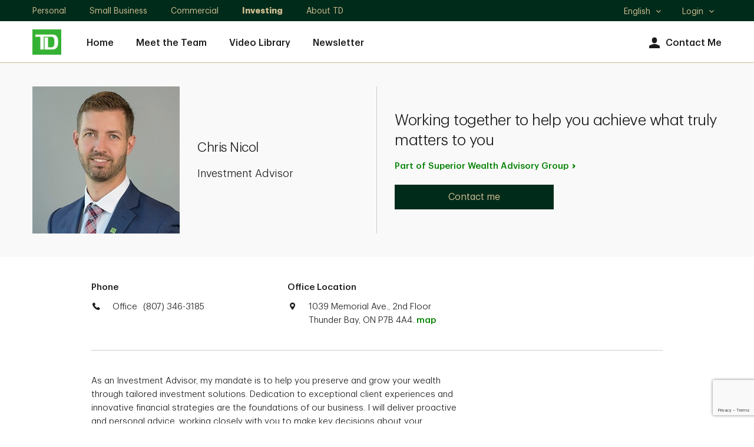

--- FILE ---
content_type: text/html; charset=utf-8
request_url: https://advisors.td.com/christopher.nicol/
body_size: 15816
content:
<!DOCTYPE html><html lang="en-us" xml:lang="en-us">
  <head>
    <META http-equiv="Content-Type" content="text/html; charset=utf-8">
    <meta charset="utf-8">
      
		    
        
            <meta name="viewport" content="width=device-width, initial-scale=1.0">
                    <title>Chris Nicol, Investment Advisor,Thunder Bay, ON | TD Wealth</title><meta name="title" content="Chris Nicol, Investment Advisor,Thunder Bay, ON | TD Wealth">
                    <meta name="Description" content="As a TD Wealth Investment Advisor in Thunder Bay I’ll work with you to design a unique and personalized investment and wealth plan. Contact me today.">
                    <meta name="Keywords" content="Chris Nicol">
                    <script src="https://cdn.cookielaw.org/consent/58bd9410-3537-402a-a626-f44d31eb8404/otSDKStub.js" data-document-language="true" type="text/javascript" charset="UTF-8" data-domain-script="58bd9410-3537-402a-a626-f44d31eb8404"></script><script type="text/javascript">
var isFirst = true;
function OptanonWrapper() {
    if (isFirst) {
        var launch = document.createElement('script');
        launch.setAttribute('type', 'text/javascript');
        launch.setAttribute('src', 'https://assets.adobedtm.com/178dbd5c3653/c8734c16278e/launch-19cb2563b635.min.js');
        launch.setAttribute('async', 'async');
        document.head.appendChild(launch);
        if (window.OnetrustActiveGroups.indexOf('C0004') > -1) {

        dataLayer = window.dataLayer = window.dataLayer || [];
            dataLayer.push({
      'event':              'TdBank-page-data',
      'BASenvironment':     'PROD',        
      'BASadvisorSiteName': 'Chris Nicol',
      'BASrootUrl':              'advisors.td.com/christopher.nicol',
      'BASadvisorSiteID':   '356923',
      'BAStemplateID':      'Individual (Sections)',
      'BAStemplateVersion': 'Default'
                    });
                (function(w,d,s,l,i){w[l]=w[l]||[];w[l].push({'gtm.start':
                new Date().getTime(),event:'gtm.js'});var f=d.getElementsByTagName(s)[0],
                j=d.createElement(s),dl=l!='dataLayer'?'&l='+l:'';j.async=true;j.src=
                  'https://www.googletagmanager.com/gtm.js?id='+i+dl;f.parentNode.insertBefore(j,f);
                 })(window,document,'script','dataLayer','GTM-W9849VL');
		}
		isFirst=false;
	}
	_gaIds = ['UA-134859940-2','G-M2GD4W8RC8', 'G-WKKE6QBSRR', 'G-YG9V62WHR3','G-2ETSD0YKTP', 'G-31RJ2TXDZY', 'G-899CC1L385', 'UA-215535602-2', 'UA-215535602-1', 'UA-134859940-1', 'UA-196335417-1', 'UA-196335417-7'];
    _gaIds.forEach(function(item){
      OneTrust.BlockGoogleAnalytics(item, 'C0004');
    });
}
</script><meta name="google-site-verification" content="kHogv-sASTVYOBgE21KkiyLcsh4mXE7pWehHxgczKhY">
    <meta name="viewport" content="width=device-width, initial-scale=1.0">
                    <script type="application/ld+json">
		{
		"@context": "https://schema.org",
		"@type": "Organization",
		"name": "Chris Nicol",
		"url": "https://advisors.td.com/christopher.nicol/",
		"image": "https://advisors.td.com/christopher.nicol//mediahandler/dynamicmedia/654769/Chris Nicol.jpg?height=250&width=250&thumbnail=false",
		"logo": "https://advisors.td.com/christopher.nicol//mediahandler/dynamicmedia/12202/logo.png?height=&width=&thumbnail=false",
		"telephone": "(807) 346-3185",	
		"address": "1039 Memorial Ave., 2nd Floor Thunder Bay, ON P7B 4A4",
		"sameAs": [
	"https://www.facebook.com/TDCanada/",
	"https://twitter.com/td_canada",
	"https://www.linkedin.com/company/2775"
 ]
		}
		</script>
                    <meta property="og:image" content="https://advisors.td.com/christopher.nicol//mediahandler/dynamicmedia/654769/Chris Nicol.jpg?height=250&amp;width=250&amp;thumbnail=false"><meta property="og:title" content="Chris Nicol, Investment Advisor,Thunder Bay, ON | TD Wealth"><meta property="og:url" content="https://advisors.td.com/christopher.nicol"><meta property="og:description" content=""><link rel="alternate" hreflang="en" href="https://advisors.td.com/christopher.nicol/"><link rel="alternate" hreflang="fr" href="https://advisors.td.com/christopher.nicol/fr/">
                    <link rel="canonical" href="https://advisors.td.com/christopher.nicol/">
                    <script type="text/javascript">
  ;(function(win, doc, style, timeout) {
  
    var STYLE_ID = 'at-body-style';
    function getParent() {
      return doc.getElementsByTagName('head')[0];
    }
    function addStyle(parent, id, def) {
      if (!parent) {
        return;
      }
      var style = doc.createElement('style');
      style.id = id;
      style.innerHTML = def;
      parent.appendChild(style);
    }
    function removeStyle(parent, id) {
      if (!parent) {
        return;
      }
      var style = doc.getElementById(id);
      if (!style) {
        return;
      }
      parent.removeChild(style);
    }
    addStyle(getParent(), STYLE_ID, style);
    setTimeout(function() {
      removeStyle(getParent(), STYLE_ID);
    }, timeout);
  }(window, document, "body {opacity: 0 !important}", 3000));
  </script><script data-adobe-client-data-layers="tms_tag">window.tms_tag = window.tms_tag || [];</script><script type="text/javascript" charset="UTF-8">

    window.stats = {
siterooturl: '//advisors.td.com/christopher.nicol/',
        advisor: {
            'name': 'Chris Nicol'
        },
        hostname: '/advisors.td.com/',
        page: {
            'name': '/advisors.td.com/profile/index',
            'section': 'Investment Advisor',
            'subSection': "index"
        },
        site: {
            'language': 'en-us',
            'environment': 'PROD',
            'version': '',
            'brand': 'tdaml'
        },
        user: {
            'authenticationStatus': 'not-authenticated'
        }
    };
</script>
           
                    <link rel="stylesheet" href="mediahandler/media/td_dnd_plugins_css/td-dnd-plugins.css">
    <link rel="stylesheet" href="mediahandler/media/td_dnd_styles_css/td-dnd-styles.css" data-tinymcecss="true">
    <link rel="stylesheet" href="mediahandler/media/aos_css/aos.css">
    <link rel="apple-touch-icon-precomposed" sizes="144x144" href="">
    <link rel="apple-touch-icon-precomposed" sizes="114x114" href="">
    <link rel="apple-touch-icon-precomposed" sizes="72x72" href="">
    <link rel="apple-touch-icon-precomposed" href="">
    <link rel="shortcut icon" href="mediahandler/media/tdfavicon/favicon.ico">
                    <script type="text/javascript">var globalName = 'Chris Nicol';</script>
                </head>
  <body class="td_rq_descriptor td-descriptor index Individual(Sections) Default" id="Individual(Sections)">
	               <!-- Google Tag Manager (noscript) --><noscript>
  <iframe src="https://www.googletagmanager.com/ns.html?id=GTM-W9849VL" height="0" width="0" style="display:none;visibility:hidden"></iframe>
</noscript><!-- End Google Tag Manager (noscript) -->
	                <div class="td_rq_tooltip">
      <div class="td_rq_popover">
        <div id="hybrid-header-zone" class=" ">
          <div class="PageHeader-Hybrid graphicalRep zonecontent&#xA;            " data-layoutzoneassettypeid="10148" data-assettypeid="4035" data-assettype="PageHeader-Hybrid" data-assettypeattributematrix="0" data-assettypeownerid="2"><div class="td_rq_header-nav td-header-nav"><header class="td-header-desktop"><div class="td-skip"><a href="#main">Skip to main content</a></div><div class="td-utility-toggle"><div class="td-container"><div class="td-section-left"><div class="td-segments"><ul><li><a href="https://www.td.com/ca/en/personal-banking/" target="_blank">Personal </a></li><li><a href="https://www.td.com/ca/en/business-banking/small-business/" target="_blank">Small Business</a></li><li><a href="https://www.tdcommercialbanking.com/home/index.jsp" target="_blank">Commercial</a></li><li class="active"><a href="https://www.td.com/ca/en/investing/" target="_blank">Investing</a></li><li><a href="https://www.td.com/ca/en/about-td/" target="_blank">About TD</a></li></ul></div></div><div class="td-section-right"><div class="td-other-toggles"><ul><li class="td-dropdown td-dropdown-language td-dropdown-no-hover"><a href="javascript:void(0);"><span class="td-forscreenreader">Select language</span>English<span class="td-icon expand" aria-hidden="true"></span><span class="td-icon collapse" aria-hidden="true"></span></a><ul class="td-dropdown-content"><li lang="en" class="active"><a href="javascript:void(0);" class="lang-en">
                                                    English
                                                    <span class="td-icon selected" aria-hidden="true"></span><span class="td-forscreenreader">Selected</span></a></li><li lang="fr"><a href="javascript:void(0);" class="lang-fr">
                                                    Français
                                                    </a></li></ul></li><li class="td-dropdown td-dropdown-language td-dropdown-no-hover"><a href="javascript:void(0);">Login<span class="td-icon expand" aria-hidden="true"></span><span class="td-icon collapse" aria-hidden="true"></span></a><ul class="td-dropdown-content"><li><a href="https://webbroker.td.com/waw/idp/login.htm?execution=e1s1" target="_blank">WebBroker<span class="td-forscreenreader"> Login</span></a></li><li><a href="https://easyweb.td.com/waw/idp/login.htm?execution=e1s1" target="_blank">EasyWeb<span class="td-forscreenreader"> Login</span></a></li><li><a href="https://digitalvault.td.com/" target="_blank">TD Digital Vault<span class="td-forscreenreader"> Login</span></a></li></ul></li></ul></div></div></div></div><div class="td-nav-primary"><div class="td-container"><div class="td-section-left"><div class="td-logo"><a href="Index.htm"><img src="mediahandler/media/12202/logo.png" alt="TD Canada Trust link graphic"></a></div><nav>
                                
                                <ul class="td-nav-left"><li><a href="index.htm" target="_self">Home</a></li><li><a href="meet-the-team.htm" target="_self">Meet the Team</a></li><li><a href="video-library.htm" target="_self">Video Library</a></li><li><a href="Newsletter.htm" target="_self">Newsletter</a></li></ul><ul class="td-nav-right"><li class="td-nav-icon"><a href="contact-us.htm"><span class="td-icon td-icon-avatar" aria-hidden="true"></span>Contact Me</a></li></ul></nav></div></div></div></header><header class="td-header-mobile"><div class="td-container"><div class="td-section-left"><button type="button" class="td-mobile-action-button td-mobile-menu-button"><div class="td-mobile-menu-button-icon"><span class="td-forscreenreader">Open menu</span><span class="icon-bar" aria-hidden="true"></span><span class="icon-bar" aria-hidden="true"></span><span class="icon-bar" aria-hidden="true"></span></div><div class="td-logo"><img src="mediahandler/media/12202/logo.png" alt="TD Canada Trust link graphic"></div></button><button type="button" class="td-mobile-action-button td-mobile-back-button" onclick="history.back();"><div class="td-mobile-back-button-icon"><span class="td-icon"></span><span class="td-forscreenreader">Back</span></div><div class="td-logo"><img src="mediahandler/media/12202/logo.png" alt="TD Canada Trust link graphic"></div></button></div><div class="td-section-right"><a href="tel:(807) 346-3185" class="td-link" data-a11y="phone"><span class="td-icon td-icon-contactUs" aria-hidden="true"></span><span class="label">Call</span></a><a class="td-link" href="contact-us.htm"><span class="td-icon td-icon-avatar" aria-hidden="true"></span><span class="label">Contact</span></a></div></div></header><div class="td-nav-mobile"><div class="td-nav-mobile-menu td-nav-mobile-menu-primary"><div class="td-nav-mobile-menu-top"><div class="td-nav-mobile-menu-header"><div class="td-logo"><a href="Index.htm"><img src="mediahandler/media/12202/logo.png" alt="TD Canada Trust link graphic"></a></div><button type="button" class="td-mobile-menu-close"><span class="td-forscreenreader" aria-hidden="">Close Menu</span><span class="td-icon" aria-hidden="true"></span></button></div></div><nav><ul class="td-nav-mobile-menu-list"><li class="td-nav-mobile-menu-item td-accordion td-accordion-segment"><a href="javascript:void(0);">
                                    TD: Investing
                                    <span class="td-icon expand"></span><span class="td-icon collapse"></span></a><ul class="td-accordion-content"><li><a href="https://www.td.com/ca/en/personal-banking/" target="_blank">Personal </a></li><li><a href="https://www.td.com/ca/en/business-banking/small-business/" target="_blank">Small Business</a></li><li><a href="https://www.tdcommercialbanking.com/home/index.jsp" target="_blank">Commercial</a></li><li class="active"><a href="https://www.td.com/ca/en/investing/" target="_blank">Investing</a></li><li><a href="https://www.td.com/ca/en/about-td/" target="_blank">About TD</a></li></ul></li><li class="td-nav-mobile-menu-item td-item-nav-link"><a href="index.htm" target="_self">Home</a></li><li class="td-nav-mobile-menu-item td-item-nav-link"><a href="meet-the-team.htm" target="_self">Meet the Team</a></li><li class="td-nav-mobile-menu-item td-item-nav-link"><a href="video-library.htm" target="_self">Video Library</a></li><li class="td-nav-mobile-menu-item td-item-nav-link"><a href="Newsletter.htm" target="_self">Newsletter</a></li><li class="td-nav-mobile-menu-item td-accordion td-accordion-language"><a href="javascript:void(0);">
                                    Language:
                                     English<span class="td-icon expand" aria-hidden="true"></span><span class="td-icon collapse" aria-hidden="true"></span></a><ul class="td-accordion-content"><li lang="en" class="active"><a href="javascript:void(0);" class="lang-en">
                                            English
                                            <span class="td-icon selected" aria-hidden="true"></span><span class="td-forscreenreader">Selected</span></a></li><li lang="fr"><a href="javascript:void(0);" class="lang-fr">
                                            Français
                                            </a></li></ul></li><li class="td-nav-mobile-menu-item td-accordion td-accordion-login"><a href="javascript:void(0);">Login<span class="td-icon expand" aria-hidden="true"></span><span class="td-icon collapse" aria-hidden="true"></span></a><ul class="td-accordion-content"><li><a href="https://webbroker.td.com/waw/idp/login.htm?execution=e1s1" target="_blank">WebBroker<span class="td-forscreenreader"> Login</span></a></li><li><a href="https://easyweb.td.com/waw/idp/login.htm?execution=e1s1" target="_blank">EasyWeb<span class="td-forscreenreader"> Login</span></a></li><li><a href="https://digitalvault.td.com/" target="_blank">TD Digital Vault<span class="td-forscreenreader"> Login</span></a></li></ul></li></ul></nav></div><div class="td-nav-mobile-menu td-nav-mobile-menu-secondary td-nav-mobile-menu-blog-filter"><div class="td-nav-mobile-menu-top"><div class="td-nav-mobile-menu-header"><div class="td-logo"><p class="h3">Filters</p></div><button type="button" class="td-mobile-menu-close"><span class="td-forscreenreader" aria-hidden="">Close Filters</span><span class="td-icon" aria-hidden="true"></span></button></div></div><form class="td-blog-filter-form" aria-label="Filter blog posts by categories" data-recaptchaaction="WM_contact_us" recaptchasitekey="6Le2BoYqAAAAAPMDLAVqhF2wbsqOmLv4A7-6ZJdg" recaptchawidget="CaptchaV3Verification" recaptchawidgettemplate="NewCAPTCHAV3"><ul class="td-nav-mobile-menu-list"><li class="td-nav-mobile-menu-item td-item-nav-link td-accordion"><a href="javascript:void(0);" aria-expanded="false" role="button">All Topics<span class="td-icon expand" aria-hidden="true"></span><span class="td-icon collapse" aria-hidden="true"></span></a><div class="td-accordion-content" style="display: none;"><fieldset><legend class="sr-only">All Topics</legend><div class="checkbox"><input type="checkbox" id="checkbox1" name="filter-item" value="MoneyTalk Wealth"><label for="checkbox1">MoneyTalk Wealth</label></div></fieldset></div></li></ul><div class="btn-wrap"><button type="button" class="btn td-button-transparent td-blog-clear-filters">Clear</button><button type="submit" class="btn td-button-secondary td-blog-apply-filters">Apply</button></div></form><span tabindex="0"></span></div><div class="td-nav-mobile-overlay"></div></div></div></div>
        </div>
        <div id="hybrid-content-zone" class=" ">
          <div id="hybrid-sections" class=" ">
            <div class="PageSections graphicalRep zonecontent&#xA;            " data-layoutzoneassettypeid="10147" data-assettypeid="3831" data-assettype="PageSections" data-assettypeattributematrix="0" data-assettypeownerid="2"><!--index--><input type="hidden" id="_PageLabel1" value="Home"><div class="td-contentarea" role="main" id="main"><h1 class="sr-only">Chris Nicol</h1><!--I-M-OptCTA--><!--AdvisorBannerTD--><a id="AdvisorBannerTD"></a>
                    <script type="text/javascript" src="https://maps.googleapis.com/maps/api/js?key=AIzaSyAbmFlxKr7HftOHj8-KXh-3Mu93XS6FpDg" xmlns:outlet1="http://cs.functions"></script><section class="gray-bg graphicalRep" data-assettypeid="4365" data-editableassettypeids="" data-assettypesubcategory="" xmlns:outlet1="http://cs.functions"><div class="GoogleMapData"><input type="hidden" name="GeoLat" id="GeoLat" value="48.4061695"><input type="hidden" name="GeoLon" id="GeoLon" value="-89.2441523"><input type="hidden" name="GeoZoom" id="GeoZoom" value="13"><input type="hidden" name="addy" id="addy" value="1039 Memorial Ave., 2nd FloorThunder BayONP7B 4A4"></div><script type="text/javascript">
				var lat = '48.4061695';
				var lon = '-89.2441523';
				var zoomLvl = '13';

                if (typeof(mapSettings) === "undefined")
                {
    				var mapSettings = {
    					Key: 'AIzaSyAbmFlxKr7HftOHj8-KXh-3Mu93XS6FpDg',
    					Latitude: lat,
    					Longitude: lon,
    					Zoom: parseInt(zoomLvl),
    					MapElementId: "GoogleMap",
    					DirectionsElementId: "DrivingDirections",
    					Channel: "TDBankGroup",
    					Title: "",
    					MapInitiated: false
    				}
    			};
    			
                function LoadGoogleMaps() {
                    if (!mapSettings.MapInitiated) {
                        EC.GoogleMapV3.Load(mapSettings);
                        mapSettings.MapInitiated = true;
                    }
                }
			</script><div class="td-container td-container-banner td-container-banner--individual">
				
				<div class="td-row ">
      <div class="td-col td-col-xs-12 td-col-md-6 content--advisor content--img-wrap">
        <div class="content--img"><img src="mediahandler/media/654769/Chris Nicol.jpg" alt=""></div>
        <div class="content--text">
          <div class="content--header"><span class="h2 individual-heading name-data">Chris Nicol</span></div>
          <div class="content--description">
            <p>Investment Advisor</p>
          </div>
        </div>
      </div>
      <div class="td-col td-col-xs-12 td-col-md-6 content--text content--advisor-cta">
        <div class="content--description">
          <div class="content--copy">
            <p class="h1">Working together to help you achieve what truly matters to you</p>
          </div>
        </div>
        <div class="content--cta">
          <div id="about-column-right2" class="about-column-right"><a href="&#xA;													http://advisors.td.com/superiorwealthadvisorygroup" class="td-link-standalone">Part of Superior Wealth Advisory Group</a></div>
        </div>
        <div class="content--btn"><a href="contact-us" class="btn btn--md td-button-secondary btn-email" data-name="tdaml:advisors:contact me:Chris Nicol" data-type="button">Contact me</a></div>
      </div>
    </div>
  </div></section><section xmlns:outlet1="http://cs.functions"><div class="td-container td-container--narrow-width td-container-contact td-container-contact--individual border-bottom">
				
				<div class="td-row ">
      <div class="td-col td-col-xs-12 td-col-sm-4">
        <p class="title">Phone</p>
        <div class="content--icon"><span class="td-icon td-icon-contactUs" aria-hidden="true"></span><div class="table-list">
            <div class="table-item">
              <p class="label">Office</p><a href="tel:(807) 346-3185" class="visible-xs td-cta--style" data-a11y="phone" data-label="office" aria-label="call Chris Nicol office at 1. 2. 3. 4. 5. 6. 7. 8. 9. 0.">
				(807) 346-3185</a><p class="hidden-xs">
				(807) 346-3185</p>
            </div>
            <div class="table-item"></div>
          </div>
        </div>
      </div>
      <div class="td-col td-col-xs-12 td-col-sm-4">
        <p class="title">Office Location</p>
        <div class="content--icon"><span class="td-icon td-icon-location" aria-hidden="true"></span><div class="content--address">
            <p>1039 Memorial Ave., 2nd Floor Thunder Bay, ON P7B 4A4. <a href="javascript:void(0);" class="mapModal-analytics" data-name="map" role="button" onclick="$('#officeModal').tdModal({'show':true});LoadGoogleMaps();">map</a></p>
          </div>
        </div>
      </div>
      <div class="td-col td-col-xs-12 td-col-sm-4"></div>
    </div>
  </div></section><section xmlns:outlet1="http://cs.functions"><div class="td-container td-container--narrow-width td-container-about">
    <div class="td-row ">
      <div class="td-col td-col-xs-12 td-col-sm-8 content--text">
						

						<div class="content--copy">
          <p>As an Investment Advisor, my mandate is to help you preserve and grow your wealth through tailored investment solutions. Dedication to exceptional client experiences and innovative financial strategies are the foundations of our business. I will deliver proactive and personal advice, working closely with you to make key decisions about your portfolio that are in line with your goals.</p>
        </div>
      </div>
      <div class="td-col td-col-xs-12 td-col-sm-4 content--addon">
						
						<div class="addon"></div>
        <div class="addon"></div>
        <div class="addon"></div>
        <div class="addon"></div>
        <div class="addon"></div>
      </div>
    </div>
  </div></section><section class="td_rq_large-modal-overlay td-large-modal-overlay td-modal--office {clone_btn_close_float:false, accessibility_modal_description:'Primary Office Location modal content', overlayClose: true}" id="officeModal" data-name="map" aria-hidden="true" style="opacity: 0; height: 880px; display: none;" xmlns:outlet1="http://cs.functions"><div class="td-modal" aria-label="Primary Office Location modal content" role="dialog" tabindex="0">
    <div class="td-modal-content td-container">
      <div class="td-modal-header"><button type="button" class="close-button" aria-label="close"><span class="td-button-close td-icon td-icon-close td-interactive-icon"></span><span class="td-forscreenreader">Close</span></button></div>
      <div class="custom_scroll_parent_div" style="overflow: hidden; position: relative; height: 568px;">
        <div class="td_rq_scrollbar" id="scrollbarid_705" style="position: absolute; top: 0px; left: 0px; height: 100%; width: 100%; overflow-y: hidden;">
          <div class="td-modal-body-content td-content--banner" style="margin-right: 1px;">
            <div class="srollable_area content--img-wrap content--office">
              <div class="content--img"><img src="mediahandler/media/654769/Chris Nicol.jpg" alt="$img_alt"></div>
              <div class="content--text">
                <div class="content--header">
                  <h2 class="name-data">Chris Nicol</h2>
                </div>
                <div class="content--description">
                  <div>
                    <p class="title office-data">
                    </p>
                  </div>
                  <div><a href="tel:1234567890" class="visible-xs td-cta--style" data-a11y="phone" data-label="office" aria-label="call Example Name office at 1. 2. 3. 4. 5. 6. 7. 8. 9. 0.">
				(807) 346-3185</a><p class="hidden-xs">
				(807) 346-3185</p>
                  </div>
                  <div class="content--address">
                    <p>1039 Memorial Ave., 2nd Floor Thunder Bay, ON P7B 4A4</p><a href="http://maps.google.com/?q=1039 Memorial Ave., 2nd FloorThunder BayONP7B 4A4" target="_blank" data-a11y="directions" aria-label="1039 Memorial Ave., 2nd FloorThunder BayONP7B 4A4" class="">Get Directions</a></div>
                </div>
                <div class="content--btn"><a href="contact-us" class="btn btn--md td-button-secondary btn-email" data-name="tdaml:advisors:contact me:Chris Nicol" data-type="button">Contact me</a></div>
              </div>
            </div>
            <div class="content--map" id="map-data">
              <div id="GoogleMap" style="height:450px; width:100%; border:1px solid #999999"><!----></div>
            </div>
          </div>
          <div class="ssb_st ssb_st_disable" style="width: 17px;"></div>
          <div class="ssb_sb ssb_sb_disable"></div>
        </div>
      </div>
    </div>
  </div></section>
                <!--ImageRightOfText-OptCTA-Offset--><!--GeneralText-SingularContentTD--><a id="GeneralText-SingularContentTD"></a>
                    <section class="gray-bg row-reverse"><div class="td-container td-container--full-width td-container-text td-container-text--2col td-container-text--2col-fullwidth pb-0 pt-0"><div class="td-row content--row"><div class="td-col td-col-xs-12 td-col-md-6"><div class="content--img"><img src="mediahandler/media/495272/CoupleOnTablets2_Nov2022.jpg" alt="" role="presentation"></div></div><div class="td-col td-col-xs-12 td-col-sm-10 td-col-md-6 content--text"><div class="content--header"><h2>Your Goals, Our Priorities </h2></div><div class="content--description"><p>We will work together to&nbsp;help you manage, grow, and protect your wealth. Our tailored services are designed to help meet your unique goals and priorities - no matter how complex they are.<br /><br />We'll help you identify your priorities and create a plan to address your specific needs. We can help with:<br /><br /></p>
<ul>
<li>Protecting your assets</li>
<li>Maximizing your charitable giving</li>
<li>Finding tax strategies and solutions</li>
<li>Arranging your estate and trust planning</li>
</ul></div></div></div></div></section>
                <!--H-M-Horizontal-Tabs--><!--Multi-ItemContentTD--><a id="Multi-ItemContentTD"></a>
                    <section><div class="td-container--wrapper"><div class="td-container td-content-center"><div class="td-row"><div class="td-col td-col-xs-12 td-col-sm-10 td-col-md-8">
                    
                    <div class="content--header"><h2>Our Services</h2></div><div class="content--description">Your goals are our priority so when you work with us, you have access to experienced professionals across all our products and services. Whether you need answers about wealth strategies, retirement planning or transfer of wealth, we're here to help.</div></div></div></div>
                        
                        <div class="td_rq_tabs-carousel td-tab-with-label td-container-text td-container-text--tabs"><div class="td-tabs-carousel-container td-tab-with-label td-bg-light-gray"><span class="accessibility-instructions">Tabs Menu: to navigate this menu, press tab and use the left &amp; right arrow keys to change tabs. Press tab to go into the content. Shift-tab to return to the tabs.</span><ul class="td-tabs-carousel"><li id="Tab_9dc3a2b4-352d-4316-98d7-83562db7e03c_1" class="td-tabs-carousel-tab"><div class="td-tabs-carousel-tab-content"><p class="label">Investment Planning</p></div></li><li id="Tab_9dc3a2b4-352d-4316-98d7-83562db7e03c_2" class="td-tabs-carousel-tab"><div class="td-tabs-carousel-tab-content"><p class="label">Transfer of Wealth</p></div></li><li id="Tab_9dc3a2b4-352d-4316-98d7-83562db7e03c_3" class="td-tabs-carousel-tab"><div class="td-tabs-carousel-tab-content"><p class="label">Will and Estate Planning</p></div></li><li id="Tab_9dc3a2b4-352d-4316-98d7-83562db7e03c_4" class="td-tabs-carousel-tab"><div class="td-tabs-carousel-tab-content"><p class="label">Retirement Planning</p></div></li></ul><div tabindex="0"><div class="td-tabs-carousel-content hidden" aria-labelledby="Tab_9dc3a2b4-352d-4316-98d7-83562db7e03c_1"><div class="td-container td-container-text--2col td-content-center"><div class="td-row content--row"><div class="td-col td-col-xs-12 td-col-sm-5 td-col-md-5"><div class="content--img td-xs-full-bleed"><img src="mediahandler/media/495213/1on1meeting_Nov2022.jpg" alt=""></div></div><div class="td-col td-col-xs-12 td-col-sm-7 td-col-md-5 content--text"><div class="content--header"><h3>Investment planning is one of our key strengths and the cornerstone of every wealth strategy</h3></div><div class="content--description"><p>We draw on the expertise of a variety of TD investment professionals and risk management specialists who provide our team with economic and market research. This research helps us not only manage your portfolio, but also identify the opportunities that lie in market shifts as they occur.<br /><br />At TD Wealth, you will have access to diversified and risk-balanced investment choices that aim to take intelligent advantage of market opportunities.</p></div></div></div></div></div><div class="td-tabs-carousel-content hidden" aria-labelledby="Tab_9dc3a2b4-352d-4316-98d7-83562db7e03c_2"><div class="td-container td-container-text--2col td-content-center"><div class="td-row content--row"><div class="td-col td-col-xs-12 td-col-sm-5 td-col-md-5"><div class="content--img td-xs-full-bleed"><img src="mediahandler/media/495336/FarmingFamily_Nov2022.jpg" alt=""></div></div><div class="td-col td-col-xs-12 td-col-sm-7 td-col-md-5 content--text"><div class="content--header"><h3>For many, estate planning and preparing for a transfer of wealth can be a difficult subject to discuss. </h3></div><div class="content--description"><p>We understand that it may be a complicated process. That&rsquo;s why we&rsquo;re here to help. In collaboration with TD estate and trust specialists, we can work with you to develop a customized, multi-faceted strategy to help you protect your family&rsquo;s wealth as you prepare for the future. We can assist with formalizing your business succession strategy and identifying strategies to help minimize future estate taxes.</p></div></div></div></div></div><div class="td-tabs-carousel-content hidden" aria-labelledby="Tab_9dc3a2b4-352d-4316-98d7-83562db7e03c_3"><div class="td-container td-container-text--2col td-content-center"><div class="td-row content--row"><div class="td-col td-col-xs-12 td-col-sm-5 td-col-md-5"><div class="content--img td-xs-full-bleed"><img src="mediahandler/media/495326/CoupleWithBaby2_Nov2022.jpg" alt=""></div></div><div class="td-col td-col-xs-12 td-col-sm-7 td-col-md-5 content--text"><div class="content--header"><h3>Transfer your wealth tax-efficiently and according to your wishes with an estate plan.</h3></div><div class="content--description"><p>TD Wealth Specialists work with your family and, when required, tax and legal advisors, to answer questions about:<br />&bull; Wills, trusts, and estates<br />&bull; Executor and trustee services<br />&bull; Strategies to balance your priorities and charitable goals</p></div></div></div></div></div><div class="td-tabs-carousel-content hidden" aria-labelledby="Tab_9dc3a2b4-352d-4316-98d7-83562db7e03c_4"><div class="td-container td-container-text--2col td-content-center"><div class="td-row content--row"><div class="td-col td-col-xs-12 td-col-sm-5 td-col-md-5"><div class="content--img td-xs-full-bleed"><img src="mediahandler/media/495269/3GenerationsShoulders_Nov2022.jpg" alt=""></div></div><div class="td-col td-col-xs-12 td-col-sm-7 td-col-md-5 content--text"><div class="content--header"><h3>Retirement is a goal that nearly everyone strives for. However, many have not fully thought through what their retirement will actually look like from a financial perspective. We can help with this.</h3></div><div class="content--description"><p>Estimating what you will need during retirement will involve a blend of personal reflection and number-crunching. If you&rsquo;re between five to ten years away from retirement, now is the time to sit down with us and review your planning. We can help you estimate your spending and withdrawal patterns over the span of your retirement as well as facilitate your switch from asset accumulation to asset utilization, if applicable. It&rsquo;s important to look at constructing a flexible, tax-efficient cash flow to pay your fixed expenses, while having a clear sense of your discretionary spending.</p></div></div></div></div></div></div></div></div></div></section>
                <!--H-M-2-3Col-ImageAboveTextWithCTA--><!--GeneralText-ColumnswithIconTD--><a id="GeneralText-ColumnswithIconTD"></a>
                    <section class="white-bg td_rq_tools-swipe"><div class="td-container td-container-text td-container-text--cols td-container-text--cols-icon td-service-description td-product-illustration-cta">
                    
                    <div class="td-row td-content-center"><div class="td-col td-col-xs-12 td-col-sm-10 td-col-md-8"><div class="content--header"><h2>What We Do</h2></div><div class="content--description"><p>What to expect when working with us</p></div></div></div><div class="td-swipeable-blocks"><div class=""><div class="td-row slick-content td-service-wrapper-3"><div class="td-service td-col-xs-12 td-col-sm-4"><div class="td-row"><div class="td-col td-col-xs-12"><img src="mediahandler/media/496230/diversificationArrow_wealth_smp_200x90.svg" alt="" class="td-illustration"></div></div><div class="td-row"><div class="td-col td-col-xs-12"><div class="td-service-content"><h3 class="content--header td-service-heading td-cta-heading" style="height: 56px;">Initial Discovery</h3><div class="content--description"><p><p>Our in-depth discovery process focuses on understanding your priorities and goals in order to better support them.</p></p></div></div></div></div></div><div class="td-service td-col-xs-12 td-col-sm-4"><div class="td-row"><div class="td-col td-col-xs-12"><img src="mediahandler/media/496231/form_wealth_smp_200x90.svg" alt="" class="td-illustration"></div></div><div class="td-row"><div class="td-col td-col-xs-12"><div class="td-service-content"><h3 class="content--header td-service-heading td-cta-heading" style="height: 56px;">Seamless Onboarding</h3><div class="content--description"><p><p>We will help you transfer funds and structure your investment portfolio through step-by-step onboarding.</p></p></div></div></div></div></div><div class="td-service td-col-xs-12 td-col-sm-4"><div class="td-row"><div class="td-col td-col-xs-12"><img src="mediahandler/media/496233/gettingStarted_wealth_smp_200x90.svg" alt="" class="td-illustration"></div></div><div class="td-row"><div class="td-col td-col-xs-12"><div class="td-service-content"><h3 class="content--header td-service-heading td-cta-heading" style="height: 56px;">Proactive Reviews</h3><div class="content--description"><p><p>Get curated insights, timely updates, and regular reviews of progress towards your goals and adjust as your needs evolve.</p></p></div></div></div></div></div></div></div></div></div></section>
                <!--H-I-Lot-CTA--><!--GeneralText-SingularContentTD--><a id="GeneralText-SingularContentTD"></a>
                    <section class="gray-bg "><div class="td-container td-container-text td-container-text--2col td-content-center"><div class="td-row"><div class="td-col td-col-xs-12 td-col-sm-10 td-col-md-8"><div class="content--header"><h2 class="name-data">Polly – Moving forward with the right financial plan</h2></div></div></div><div class="td-row content--row"><div class="td-col td-col-xs-12 td-col-sm-5 td-col-md-5"><a href="javascript:void(0);" role="button" class="content--img td-xs-full-bleed td-video-modal-btn" onclick="loadVideoInfoIntoModal(event, '.td-container-text--2col'); $('#videoModal').tdModal({'show':true});" data-a11y="video" data-target="videoModal" data-video-modal-info-id="45219d47-0aad-439c-a624-03d5815a0437"><img src="mediahandler/media/496185/POLLY_TDWealth_ClientStories_thumbnail_879x494_FINAL.jpg" alt=""><svg class="play-svg" viewBox="0 0 100 100" xmlns="http://www.w3.org/2000/svg"><circle cx="50" cy="50" r="47" style=" isolation:isolate; opacity:.9; stroke:#fff; stroke-width:6px;" /><path d="m38.33,32.05l31.9,17.92-31.9,17.97v-35.88Z" style="fill:#cfbd91;" /></svg></a></div><div class="td-col td-col-xs-12 td-col-sm-7 td-col-md-5 content--text"><div class="content--description"><strong>Empowering Polly to achieve financial success</strong><br /><br />When Polly moved to Canada, she was determined to build a great life for her family. Years of hard work and resilience paved the way for success, but when faced with the unthinkable, Polly was left to start again, leaving her with feelings of uncertainty. Find out how with the help of her TD Wealth advisor and a personalized financial plan Polly was able to take charge of her family&rsquo;s financial future.</div></div></div></div><div id="video-modal-info-45219d47-0aad-439c-a624-03d5815a0437" style="display: none;" aria-hidden="true"><div id="video-modal-info-45219d47-0aad-439c-a624-03d5815a0437-title"></div><div id="video-modal-info-45219d47-0aad-439c-a624-03d5815a0437-iframe"></div><div id="video-modal-info-45219d47-0aad-439c-a624-03d5815a0437-brightcove"><span data-account-id="5241932492001" data-video-id="6316829097112">brightcove video player</span></div><div id="video-modal-info-45219d47-0aad-439c-a624-03d5815a0437-custom"></div><div id="video-modal-info-45219d47-0aad-439c-a624-03d5815a0437-transcript"><span data-url="mediahandler/media/496220/Polly_Transcript.pdf" data-target="_blank">transcript</span></div></div><script src="//players.brightcove.net/5241932492001/default_default/index.min.js"></script></section>
                <!--H-I-Lot-CTA--><!--GeneralText-SingularContentTD--><a id="GeneralText-SingularContentTD"></a>
                    <section class="gray-bg "><div class="td-container td-container-text td-container-text--2col td-content-center"><div class="td-row"><div class="td-col td-col-xs-12 td-col-sm-10 td-col-md-8"><div class="content--header"><h2 class="name-data">Nick &amp; Justina – Business owners teaming up with TD Wealth</h2></div></div></div><div class="td-row content--row"><div class="td-col td-col-xs-12 td-col-sm-5 td-col-md-5"><a href="javascript:void(0);" role="button" class="content--img td-xs-full-bleed td-video-modal-btn" onclick="loadVideoInfoIntoModal(event, '.td-container-text--2col'); $('#videoModal').tdModal({'show':true});" data-a11y="video" data-target="videoModal" data-video-modal-info-id="3b5acb3a-7a69-4161-9422-741ddace11b4"><img src="mediahandler/media/496186/TDWealth_ClientStories_thumbnail_879x494_EN_NJ_title.jpg" alt=""><svg class="play-svg" viewBox="0 0 100 100" xmlns="http://www.w3.org/2000/svg"><circle cx="50" cy="50" r="47" style=" isolation:isolate; opacity:.9; stroke:#fff; stroke-width:6px;" /><path d="m38.33,32.05l31.9,17.92-31.9,17.97v-35.88Z" style="fill:#cfbd91;" /></svg></a></div><div class="td-col td-col-xs-12 td-col-sm-7 td-col-md-5 content--text"><div class="content--description"><strong>Putting finances into perspective</strong><br /><br />As small business owners, Nick and Justina make a powerhouse team, supporting each other through ups and downs. As parents, they worry about how potential challenges with the business could impact their family&rsquo;s future. Nick and Justina teamed up with their TD Wealth advisor to build a personalized financial plan. With a plan in place, they finally saw that achieving their family&rsquo;s goals while maintaining the business was possible. Find out how the right financial advice helped give them a brighter view of life.</div></div></div></div><div id="video-modal-info-3b5acb3a-7a69-4161-9422-741ddace11b4" style="display: none;" aria-hidden="true"><div id="video-modal-info-3b5acb3a-7a69-4161-9422-741ddace11b4-title"></div><div id="video-modal-info-3b5acb3a-7a69-4161-9422-741ddace11b4-iframe"></div><div id="video-modal-info-3b5acb3a-7a69-4161-9422-741ddace11b4-brightcove"><span data-account-id="5241932492001" data-video-id="6316829589112">brightcove video player</span></div><div id="video-modal-info-3b5acb3a-7a69-4161-9422-741ddace11b4-custom"></div><div id="video-modal-info-3b5acb3a-7a69-4161-9422-741ddace11b4-transcript"><span data-url="mediahandler/media/496223/NICK_Transcript.pdf" data-target="_blank">transcript</span></div></div><script src="//players.brightcove.net/5241932492001/default_default/index.min.js"></script></section>
                <!--H-M-Accordion--><!--Multi-ItemContentTD--><a id="Multi-ItemContentTD"></a>
                    <section class="white-bg"><div class="td-container--wrapper"><div class="td-container td-content-center"><div class="td-row"><div class="td-col td-col-xs-12 td-col-sm-10 td-col-md-8">
                    
                    <div class="content--header"><h2>Tailored Solutions</h2></div><div class="content--description">Our solutions can help people meet their unique needs and make them feel more confident in their financial future.</div></div></div></div>
                        
                        <div class="td_rq_expand td-expand-collapse-content td-secondary-accordion"><div class="td-container td-container-text td-container-text--accordion"><div class="td-row content--accordion"><div class="td-col td-col-xs-12"><div class="td-row content--accordion-header"><div class="td-col td-col-xs-12"><h3><a role="button" aria-controls="expandable_item_185dc67b-412f-4d4e-a6e5-9947b1bddf8a_1_detail" id="expandable_item_185dc67b-412f-4d4e-a6e5-9947b1bddf8a_1" class="td-link-toggle {targetelement:'.expandable_item_185dc67b-412f-4d4e-a6e5-9947b1bddf8a_1_detail'} collapsed" tabindex="0" aria-expanded="false"><span class="td-triggericon td-icon-wrapper td-interactive-icon icon-small" aria-hidden="true"></span><span class="td-click-heading">Women and Investing</span></a></h3></div></div><div class="td-row content--accordion-body"><div class="td-col td-col-xs-12"><div id="expandable_item_185dc67b-412f-4d4e-a6e5-9947b1bddf8a_1_detail" role="region" aria-labelledby="expandable_item_185dc67b-412f-4d4e-a6e5-9947b1bddf8a_1" class="td-JShide expandable_item_185dc67b-412f-4d4e-a6e5-9947b1bddf8a_1_detail td-row-center td-container-text--2col" aria-hidden="true"><div class="td-row content--row"><div class="td-col td-col-xs-12 td-col-sm-5 td-col-md-5"><div class="content--img"><img src="mediahandler/media/495397/WomenTalking_Nov2022.jpg" alt=""></div></div><div class="td-col td-col-xs-12 td-col-sm-7 td-col-md-5 content--text"><div class="content--description"><p>Women and investing Wealth is about much more than just numbers and figures. It&rsquo;s about having the power to do what&rsquo;s right for you and your family, the freedom to fulfill your dreams, the flexibility to invest in your business and the assurance that you&rsquo;re prepared for life&rsquo;s ups and downs. Our aim is to protect and grow your wealth and help you make informed decisions throughout your life.</p></div></div></div></div></div></div></div></div><div class="td-row content--accordion"><div class="td-col td-col-xs-12"><div class="td-row content--accordion-header"><div class="td-col td-col-xs-12"><h3><a role="button" aria-controls="expandable_item_185dc67b-412f-4d4e-a6e5-9947b1bddf8a_2_detail" id="expandable_item_185dc67b-412f-4d4e-a6e5-9947b1bddf8a_2" class="td-link-toggle {targetelement:'.expandable_item_185dc67b-412f-4d4e-a6e5-9947b1bddf8a_2_detail'} collapsed" tabindex="0" aria-expanded="false"><span class="td-triggericon td-icon-wrapper td-interactive-icon icon-small" aria-hidden="true"></span><span class="td-click-heading">Retirees / Pre-retirees</span></a></h3></div></div><div class="td-row content--accordion-body"><div class="td-col td-col-xs-12"><div id="expandable_item_185dc67b-412f-4d4e-a6e5-9947b1bddf8a_2_detail" role="region" aria-labelledby="expandable_item_185dc67b-412f-4d4e-a6e5-9947b1bddf8a_2" class="td-JShide expandable_item_185dc67b-412f-4d4e-a6e5-9947b1bddf8a_2_detail td-row-center td-container-text--2col" aria-hidden="true"><div class="td-row content--row"><div class="td-col td-col-xs-12 td-col-sm-5 td-col-md-5"><div class="content--img"><img src="mediahandler/media/495271/CoupleAtWindow_Nov2022.jpg" alt=""></div></div><div class="td-col td-col-xs-12 td-col-sm-7 td-col-md-5 content--text"><div class="content--description"><p>When you think about your retirement, what do you see for yourself? Do you see yourself traveling the world? Relaxing in nature up at your family cottage? Volunteering for a charity or organization you hold dear? Whatever your vision for retirement may be, we can help you plan for it.</p></div></div></div></div></div></div></div></div><div class="td-row content--accordion"><div class="td-col td-col-xs-12"><div class="td-row content--accordion-header"><div class="td-col td-col-xs-12"><h3><a role="button" aria-controls="expandable_item_185dc67b-412f-4d4e-a6e5-9947b1bddf8a_3_detail" id="expandable_item_185dc67b-412f-4d4e-a6e5-9947b1bddf8a_3" class="td-link-toggle {targetelement:'.expandable_item_185dc67b-412f-4d4e-a6e5-9947b1bddf8a_3_detail'} collapsed" tabindex="0" aria-expanded="false"><span class="td-triggericon td-icon-wrapper td-interactive-icon icon-small" aria-hidden="true"></span><span class="td-click-heading">Multi-Generational Family</span></a></h3></div></div><div class="td-row content--accordion-body"><div class="td-col td-col-xs-12"><div id="expandable_item_185dc67b-412f-4d4e-a6e5-9947b1bddf8a_3_detail" role="region" aria-labelledby="expandable_item_185dc67b-412f-4d4e-a6e5-9947b1bddf8a_3" class="td-JShide expandable_item_185dc67b-412f-4d4e-a6e5-9947b1bddf8a_3_detail td-row-center td-container-text--2col" aria-hidden="true"><div class="td-row content--row"><div class="td-col td-col-xs-12 td-col-sm-5 td-col-md-5"><div class="content--img"><img src="mediahandler/media/495269/3GenerationsShoulders_Nov2022.jpg" alt=""></div></div><div class="td-col td-col-xs-12 td-col-sm-7 td-col-md-5 content--text"><div class="content--description"><p>You've worked hard to build your net worth and we understand how important it is to protect what you've built for generations to come. To help you navigate the myriad challenges of preserving wealth across multiple generations, we can create a plan that is tailored to your specific needs and values.</p></div></div></div></div></div></div></div></div><div class="td-row content--accordion"><div class="td-col td-col-xs-12"><div class="td-row content--accordion-header"><div class="td-col td-col-xs-12"><h3><a role="button" aria-controls="expandable_item_185dc67b-412f-4d4e-a6e5-9947b1bddf8a_4_detail" id="expandable_item_185dc67b-412f-4d4e-a6e5-9947b1bddf8a_4" class="td-link-toggle {targetelement:'.expandable_item_185dc67b-412f-4d4e-a6e5-9947b1bddf8a_4_detail'} collapsed" tabindex="0" aria-expanded="false"><span class="td-triggericon td-icon-wrapper td-interactive-icon icon-small" aria-hidden="true"></span><span class="td-click-heading">Entrepreneurs / Business Owners</span></a></h3></div></div><div class="td-row content--accordion-body"><div class="td-col td-col-xs-12"><div id="expandable_item_185dc67b-412f-4d4e-a6e5-9947b1bddf8a_4_detail" role="region" aria-labelledby="expandable_item_185dc67b-412f-4d4e-a6e5-9947b1bddf8a_4" class="td-JShide expandable_item_185dc67b-412f-4d4e-a6e5-9947b1bddf8a_4_detail td-row-center td-container-text--2col" aria-hidden="true"><div class="td-row content--row"><div class="td-col td-col-xs-12 td-col-sm-5 td-col-md-5"><div class="content--img"><img src="mediahandler/media/495270/BusinessOwnerWoman_Nov2022.jpeg" alt=""></div></div><div class="td-col td-col-xs-12 td-col-sm-7 td-col-md-5 content--text"><div class="content--description"><p>We have helped entrepreneurs make sense of the world&rsquo;s ever-changing financial markets and adopt tax-effective strategies that will help them reach their goals. Whether you are a young entrepreneur with an aggressive growth target or a seasoned business owner who wants to preserve your assets, generate retirement income and develop a sound succession plan and exit strategy, you have worked hard to build your enterprise. One of the most rewarding aspects of our work is helping business owners like you to enjoy the success of all your hard work.</p></div></div></div></div></div></div></div></div></div></div></div></section>
                <!--H-M-CTA-Right--><!--On-pageCTATD--><a id="On-pageCTATD"></a>
                    <section class="gray-bg"><div class="td-container  td-container--narrow-width td-container-text td-container-text--cta "><div class="td-row"><div class="td-col td-col-xs-12 td-col-sm-8"><div class="content--text"><div class="content--header"><h2>Your unique goals</h2></div><div class="content--description"><p>You've worked hard to get where you are today. Now's the time to maintain, grow, and protect your net worth. Get tailored advice, solutions, and strategies that can help achieve your goals.</p></div></div></div><div class="td-col td-col-xs-12 td-col-sm-4"><div class="content--btn"><a href="contact-us.htm" class="btn btn--md td-button-secondary" target="_self">Let's Connect</a></div></div></div></div></section>
                <!--H-M-3-Col-Img-T-Color-Bg--><!--MarketCommentarySectionTD--><a id="MarketCommentarySectionTD"></a>
                    <section class="market-commentary"><div class="td-container td-container-overlay"><div class="td-row td-content-center"><div class="td-col td-col-xs-12 td-col-sm-10 td-col-md-8">
                                
                                <div class="content--header"><h2>Trending Articles</h2></div><div class="content--description"><p><p>Stay informed and enhance your investment knowledge with our curated articles on the latest news, strategies and insights.</p></p></div></div></div>
                    
                    <div class="td-row content--wrapper"><div class="td-col td-col-xs-12 td-col-sm-6 td-col-md-4 content--overlay-wrapper"><div class="content--main"><div class="content--img"><img src="mediahandler/media/776846/money-mismatch-300x169.jpg" alt=""></div><div class="content--header"><h3 aria-hidden="true">Money Mismatch: 4 ideas to manage your money and  your relationship</h3></div></div><div class="content--overlay" tabindex="0"><div class="content--header"><p class="type">Article</p><h3 class="content-data">Money Mismatch: 4 ideas to manage your money and  your relationship</h3></div><div class="content--description"><p>More than half of Canadians surveyed say they would break up over a partner's spending habits. Here's why some planning and flexibility can be the foundation of a great money partnership.</p></div><div class="content--btn"><a class="btn-icon" data-a11y="content" href="https://www.moneytalkgo.com/money-mismatch-4-ideas-to-manage-your-money-and-your-relationship/" target="_blank"><span class="td-forscreenreader">Article</span><span class="td-icon td-icon-arrowRight" aria-hidden="true"></span></a></div><div class="content--date"></div></div></div><div class="td-col td-col-xs-12 td-col-sm-6 td-col-md-4 content--overlay-wrapper"><div class="content--main"><div class="content--img"><img src="mediahandler/media/776844/diy-2025resolutions-td-mt-wealth-heroart-300x169.jpg" alt=""></div><div class="content--header"><h3 aria-hidden="true">2026 resolutions: 4 things you can do now to improve your fiscal fitness</h3></div></div><div class="content--overlay" tabindex="0"><div class="content--header"><p class="type">Article</p><h3 class="content-data">2026 resolutions: 4 things you can do now to improve your fiscal fitness</h3></div><div class="content--description"><p>Starting the new year on the right foot, financially, may be easier than you think. Are you ready to strengthen your wealth building muscle? Here are four ways to get your money doing some of the heavy lifting.</p></div><div class="content--btn"><a class="btn-icon" data-a11y="content" href="https://www.moneytalkgo.com/2026-financial-resolutions/" target="_blank"><span class="td-forscreenreader">Article</span><span class="td-icon td-icon-arrowRight" aria-hidden="true"></span></a></div><div class="content--date"></div></div></div><div class="td-col td-col-xs-12 td-col-sm-6 td-col-md-4 content--overlay-wrapper"><div class="content--main"><div class="content--img"><img src="mediahandler/media/776845/3-questions-snowbirds-td-mt-wealth-heroa-300x169.jpg" alt=""></div><div class="content--header"><h3 aria-hidden="true">3 questions snowbirds should ask before taking flight</h3></div></div><div class="content--overlay" tabindex="0"><div class="content--header"><p class="type">Article</p><h3 class="content-data">3 questions snowbirds should ask before taking flight</h3></div><div class="content--description"><p>The annual migration may look a little different for Canadian snowbirds this year. Whether you're still planning or already packing, here are three items to double-check before heading abroad for an extended period.</p></div><div class="content--btn"><a class="btn-icon" data-a11y="content" href="https://www.moneytalkgo.com/traveling-south-for-the-winter-here-are-three-questions-to-ask-yourself/" target="_blank"><span class="td-forscreenreader">Article</span><span class="td-icon td-icon-arrowRight" aria-hidden="true"></span></a></div><div class="content--date"></div></div></div></div></div></section>
                </div></div>
          </div>
        </div>
        <div id="hybrid-footer-zone" class=" ">
          <div class="PageFooter-Hybrid graphicalRep zonecontent&#xA;            " data-layoutzoneassettypeid="10149" data-assettypeid="4036" data-assettype="PageFooter-Hybrid" data-assettypeattributematrix="0" data-assettypeownerid="2"><footer class="td-footer"><div class="td-footer-disclaimers"><div class="td-container"><div class="td-row"><div class="td-col td-col-xs-12">
                                
                                <p class="td-disclaimers">Superior Wealth Advisory Group is a part of TD Wealth Private Investment Advice, a division of TD Waterhouse Canada Inc. which is a subsidiary of The Toronto-Dominion Bank.</p></div></div></div></div><div class="td-footer-contact"><div class="td-container ">
                    
                    <div class="td-row"><div class="td-col td-col-xs-12 td-col-sm-6 content--img-wrap"><div class="content--img"><img src="mediahandler/media/654769/Chris Nicol.jpg" alt=""></div><div class="content--text"><div class="content--header"><h2 class="h3 name-data">Chris Nicol</h2></div><div class="content--description"><p>Investment Advisor</p></div><div class="content--btn hidden-xs"><a href="contact-us.htm" class="btn btn--md td-button-secondary btn-email" data-type="button">Contact Me</a></div></div></div><div class="td-col td-col-xs-12 td-col-sm-6 content--text"><div class="content--phone"><a href="tel:(807) 346-3185" class="visible-xs td-cta--style" data-a11y="phone">
                (807) 346-3185</a><p class="hidden-xs">
                (807) 346-3185</p></div><div class="content--address"><p>1039 Memorial Ave., 2nd Floor <br>Thunder Bay, ON P7B 4A4 <a href="javascript:void(0);" class="mapModal-analytics" data-name="map" role="button" onclick="$('#footerOfficeModal').tdModal({'show':true});">Map</a></p></div><div class="content--btn visible-xs"><a href="contact-us.htm" class="btn btn--md td-button-secondary">Contact Me</a></div></div></div></div></div><div class="td-footer-links"><div class="td-container"><div class="td-row "><div class="td-col td-col-xs-12"><div class="footer-links"><a href="https://www.td.com/ca/products-services/td-wealth/market-news-commentary/index.jsp" class="td-cta td-link-nounderline" target="_blank">Market News and Commentary</a><a href="https://tdwealthmedia.com/" class="td-cta td-link-nounderline" target="_blank">Investing Insights</a><a href="https://www.ciro.ca/office-investor/know-your-advisor-advisor-report" class="td-cta td-link-nounderline" target="_blank">CIRO Advisor Report</a><a href="https://www.td.com/about-tdbfg/our-business/index.jsp" class="td-cta td-link-nounderline" target="_blank">Company</a><a href="https://www.td.com/ca/products-services/td-wealth/private-investment-advice.jsp " class="td-cta td-link-nounderline" target="_blank">Product &amp; Service</a><a href="https://webbroker.td.com/" class="td-cta td-link-nounderline" target="_blank">WebBroker</a><a href="https://easyweb.td.com/ " class="td-cta td-link-nounderline" target="_blank">EasyWeb</a><a href="javascript:void(0)" role="button" class="ot-sdk-show-settings td-cta td-link-nounderline" style="cursor: pointer; color: #cfbd91;"></a></div></div><div class="td-chair-wrapper"><img class="td-footer-chair td-footer-chair-desktop" src="mediahandler/media/footer_chair_png/footer_chair.png" alt=""><div class="td-col td-col-xs-12"><div class="footer-links"><a href="https://www.td.com/privacy-and-security/privacy-and-security/index.jsp" class="td-cta td-link-nounderline" target="_blank">Privacy and Security</a><a href="https://www.td.com/to-our-customers/" class="td-cta td-link-nounderline" target="_blank">Legal</a><a href="http://www.tdcanadatrust.com/customer-service/accessibility/accessibility-at-td/index.jsp" class="td-cta td-link-nounderline" target="_blank">Accessibility</a></div><p>TD Group Financial Services Site - Copyright © TD</p></div><div class="td-col td-col-xs-12"><p>Disclaimers:</p><div class="footer-links"><a href="https://www.td.com/to-our-customers/" class="td-cta td-link-nounderline" target="_blank">Canada</a></div><p>Availability of products and services may vary by jurisdiction.</p></div></div><div class="td-col td-col-xs-12 mb-0"><img class="td-footer-chair td-footer-chair-mobile" src="mediahandler/media/footer_chair_png/footer_chair.png" alt=""></div></div></div></div></footer><section class="td_rq_large-modal-overlay td-large-modal-overlay td-modal--office {clone_btn_close_float:false, accessibility_modal_description:'Primary Office Location modal content', overlayClose: true}" id="footerOfficeModal"><div class="td-modal"><div class="td-modal-content td-container"><div class="td-modal-header"><button type="button" class="close-button"><span class="td-button-close td-icon td-icon-close td-interactive-icon"></span><span class="td-forscreenreader">Close</span></button></div><div class="td_rq_scrollbar"><div class="td-modal-body-content td-content--banner"><div class="srollable_area content--img-wrap content--office"><div class="content--img"><img src="mediahandler/media/654769/Chris Nicol.jpg" alt=""></div><div class="content--text"><div class="content--header"><h2 class="name-data">Chris Nicol</h2></div><div class="content--description"><div></div><div><a href="tel:(807) 346-3185" class="visible-xs td-cta--style" data-a11y="phone">
                (807) 346-3185</a><p class="hidden-xs">
                (807) 346-3185</p></div><div class="content--address"><p>1039 Memorial Ave., 2nd Floor <br>Thunder Bay, ON P7B 4A4 </p><a href="https://www.google.com/maps?saddr=My+Location&amp;daddr=1039 Memorial Ave., 2nd Floor, Thunder Bay, ON P7B 4A4" class="td-cta--style" target="_blank" data-a11y="directions">Get Directions</a></div></div><div class="content--btn"><a href="contact-us.htm" class="btn btn--md td-button-secondary">Contact Me</a></div></div></div><div id="footer-map" class="content--map"><iframe src="https://www.google.com/maps/embed/v1/place?key=AIzaSyAbmFlxKr7HftOHj8-KXh-3Mu93XS6FpDg&amp;q=1039 Memorial Ave., 2nd Floor, Thunder Bay, ON P7B 4A4&amp;center=48.4061695,-89.2441523&amp;zoom=13"></iframe></div></div></div></div></div></section></div>
        </div>
      </div>
    </div>
                    
                    <section class="td_rq_large-modal-overlay td-large-modal-overlay td-modal--advisor {clone_btn_close_float:false, overlayClose: true}" id="advisorModal"><div class="td-modal"><div class="td-modal-content td-container"><div class="td-modal-header"><button type="button" class="close-button"><span class="td-button-close td-icon td-icon-close td-interactive-icon"></span><span class="td-forscreenreader">Close</span></button></div><div class="td_rq_scrollbar"><div class="td-modal-body-content td-content--banner srollable_area"><div class="td-container--full-width"><div class="td-row" id="profile-modal-advisor"><div class="td-col td-col-xs-12 content--img-wrap content--advisor"><div class="content--img" id="profile-modal-advisor-photo"><img src="" alt=""></div><div class="content--text"><div class="content--header" id="profile-modal-advisor-name"><p class="name-data h2"></p></div><div class="content--description" id="profile-modal-advisor-titles"></div><div class="content--certifications" id="profile-modal-advisor-certifications"></div><div class="content--btn" id="profile-modal-advisor-website-link"><a href="#" class="btn btn--md td-button-secondary">Visit My Website</a></div></div></div></div><div class="td-row content--contact" id="profile-modal-contact"><div class="td-col td-col-xs-12 td-col-sm-6" id="profile-modal-contact-details"><p class="title">Contact</p><div class="content--icon" id="profile-modal-contact-phone"><span class="td-icon td-icon-contactUs" aria-hidden="true"></span><div class="table-list"><div class="table-item" id="profile-modal-contact-office-phone"><p class="label">Office</p><a href="" class="visible-xs td-cta--style" data-a11y="phone" data-label="office"></a><p class="hidden-xs"></p></div></div></div><div class="content--icon" id="profile-modal-contact-email"><span class="td-icon td-icon-email" aria-hidden="true"></span><div class="table-list"><div class="table-item"><p class="label">Email</p><a href="" class="td-cta--style" data-a11y="email" data-label="email"></a></div></div></div></div><div class="td-col td-col-xs-12 td-col-sm-6" id="profile-modal-contact-connect"><p class="title">Connect</p><div class="social-icons"><a href="#" data-a11y="twitter" id="profile-modal-contact-connect-twitter"><span class="td-icon td-icon-twitter" aria-hidden="true"></span></a><a href="#" data-a11y="linkedin" id="profile-modal-contact-connect-linked-in"><span class="td-icon td-icon-linkedin" aria-hidden="true"></span></a><a href="#" data-a11y="facebook" id="profile-modal-contact-connect-facebook"><span class="td-icon td-icon-facebook" aria-hidden="true"></span></a><a href="#" data-a11y="instagram" id="profile-modal-contact-connect-instagram"><span class="td-icon td-icon-instagram" aria-hidden="true"></span></a></div></div></div><div class="td-row content--about" id="profile-modal-about"><div class="td-col td-col-xs-12 content--text" id="profile-modal-about-section-1"><h2 class="h3" id="profile-modal-about-headline"></h2><div class="content--copy bio-read-more" id="profile-modal-about-body"></div></div><div class="td-col td-col-xs-12 content--addon" id="profile-modal-about-section-2"><div class="td-row"><div class="addon td-col td-col-xs-12 td-col-sm-6" id="profile-modal-certificates"><p class="title">Certificates</p></div><div class="addon td-col td-col-xs-12 td-col-sm-6" id="profile-modal-specializations"><p class="title">Specializations</p></div><div class="addon td-col td-col-xs-12 td-col-sm-6" id="profile-modal-languages"><p class="title">Languages</p></div><div class="addon td-col td-col-xs-12 td-col-sm-6" id="profile-modal-education"><p class="title">Education</p></div><div class="addon td-col td-col-xs-12 td-col-sm-6" id="profile-modal-community"><p class="title">Community Involvement</p></div></div></div></div></div></div></div></div></div></section><section class="td_rq_large-modal-overlay td-large-modal-overlay td-modal--video {clone_btn_close_float:false, accessibility_modal_description:'Video modal content', overlayClose: true}" id="videoModal"><div class="td-modal"><div class="td-modal-content td-container"><div class="td-modal-header"><button type="button" class="close-button"><span class="td-button-close td-icon td-icon-close td-interactive-icon"></span><span class="td-forscreenreader">Close</span></button></div><div class="td_rq_scrollbar"><div class="srollable_area td-modal-body-content td-content-center"><div class="content--header" id="video-modal-title"><h2></h2></div><style>
                                #video-modal-iframe-wrapper { position: relative; max-width: 100%; padding-top: 56.25%; }
                                #video-modal-iframe-wrapper > iframe { position: absolute; top: 0; left: 0; width: 100%; height: 100%; }
                                #video-modal-custom-wrapper { position: relative; max-width: 100%; padding-top: 56.25%; }
                                #video-modal-custom-wrapper > video { position: absolute; top: 0; left: 0; width: 100%; height: 100%; }
                            </style><div id="video-modal-iframe-wrapper"></div><div id="video-modal-brightcove-wrapper"><div class="td-video-embed-code"><div style="display: block; position: relative; max-width: 100%;"><div id="brightcovePlayer-wrapper" style="padding-top: 56.25%;"></div></div></div></div><div id="video-modal-custom-wrapper"></div><div id="video-modal-copy-video-link-wrapper"><div class="content--btn"><div class="btn-copy-wrap"><button class="btn btn--md btn--gold-white td-button-secondary btn-copy" data-url="">Copy Video Link<span class="td-forscreenreader">to clipboard</span></button></div><a class="btn btn--md btn--gold-white td-button-secondary btn-transcript" href="#" target="_blank">Transcript<span class="sr-only"> PDF</span></a></div></div></div></div></div></div></section>
                    
                           <script src="mediahandler/media/td_dnd_plugins_js/td-dnd-plugins.js"></script><script src="mediahandler/media/td_dnd_main_js/td-dnd-main.js"></script><script src="//nexus.ensighten.com/tdb/global-privacy-prod/Bootstrap.js" type="text/javascript"></script><script src="mediahandler/media/ec-site-public_js_root/ec-site-public.js"></script><script src="mediahandler/media/ec-site-encryption_js_root/ec-site-encryption.js"></script><script src="mediahandler/media/td_dnd_global_js/td-dnd-global.js"></script><script type="text/javascript" src="mediahandler/media/td_dnd_analytics_js/tdDndAnalytics.js" async=""></script><script src="https://www.google.com/recaptcha/api.js?render=6Le2BoYqAAAAAPMDLAVqhF2wbsqOmLv4A7-6ZJdg"></script></body>
</html>

--- FILE ---
content_type: text/html; charset=utf-8
request_url: https://www.google.com/recaptcha/api2/anchor?ar=1&k=6Le2BoYqAAAAAPMDLAVqhF2wbsqOmLv4A7-6ZJdg&co=aHR0cHM6Ly9hZHZpc29ycy50ZC5jb206NDQz&hl=en&v=N67nZn4AqZkNcbeMu4prBgzg&size=invisible&anchor-ms=20000&execute-ms=30000&cb=xr31nl8x15ho
body_size: 48738
content:
<!DOCTYPE HTML><html dir="ltr" lang="en"><head><meta http-equiv="Content-Type" content="text/html; charset=UTF-8">
<meta http-equiv="X-UA-Compatible" content="IE=edge">
<title>reCAPTCHA</title>
<style type="text/css">
/* cyrillic-ext */
@font-face {
  font-family: 'Roboto';
  font-style: normal;
  font-weight: 400;
  font-stretch: 100%;
  src: url(//fonts.gstatic.com/s/roboto/v48/KFO7CnqEu92Fr1ME7kSn66aGLdTylUAMa3GUBHMdazTgWw.woff2) format('woff2');
  unicode-range: U+0460-052F, U+1C80-1C8A, U+20B4, U+2DE0-2DFF, U+A640-A69F, U+FE2E-FE2F;
}
/* cyrillic */
@font-face {
  font-family: 'Roboto';
  font-style: normal;
  font-weight: 400;
  font-stretch: 100%;
  src: url(//fonts.gstatic.com/s/roboto/v48/KFO7CnqEu92Fr1ME7kSn66aGLdTylUAMa3iUBHMdazTgWw.woff2) format('woff2');
  unicode-range: U+0301, U+0400-045F, U+0490-0491, U+04B0-04B1, U+2116;
}
/* greek-ext */
@font-face {
  font-family: 'Roboto';
  font-style: normal;
  font-weight: 400;
  font-stretch: 100%;
  src: url(//fonts.gstatic.com/s/roboto/v48/KFO7CnqEu92Fr1ME7kSn66aGLdTylUAMa3CUBHMdazTgWw.woff2) format('woff2');
  unicode-range: U+1F00-1FFF;
}
/* greek */
@font-face {
  font-family: 'Roboto';
  font-style: normal;
  font-weight: 400;
  font-stretch: 100%;
  src: url(//fonts.gstatic.com/s/roboto/v48/KFO7CnqEu92Fr1ME7kSn66aGLdTylUAMa3-UBHMdazTgWw.woff2) format('woff2');
  unicode-range: U+0370-0377, U+037A-037F, U+0384-038A, U+038C, U+038E-03A1, U+03A3-03FF;
}
/* math */
@font-face {
  font-family: 'Roboto';
  font-style: normal;
  font-weight: 400;
  font-stretch: 100%;
  src: url(//fonts.gstatic.com/s/roboto/v48/KFO7CnqEu92Fr1ME7kSn66aGLdTylUAMawCUBHMdazTgWw.woff2) format('woff2');
  unicode-range: U+0302-0303, U+0305, U+0307-0308, U+0310, U+0312, U+0315, U+031A, U+0326-0327, U+032C, U+032F-0330, U+0332-0333, U+0338, U+033A, U+0346, U+034D, U+0391-03A1, U+03A3-03A9, U+03B1-03C9, U+03D1, U+03D5-03D6, U+03F0-03F1, U+03F4-03F5, U+2016-2017, U+2034-2038, U+203C, U+2040, U+2043, U+2047, U+2050, U+2057, U+205F, U+2070-2071, U+2074-208E, U+2090-209C, U+20D0-20DC, U+20E1, U+20E5-20EF, U+2100-2112, U+2114-2115, U+2117-2121, U+2123-214F, U+2190, U+2192, U+2194-21AE, U+21B0-21E5, U+21F1-21F2, U+21F4-2211, U+2213-2214, U+2216-22FF, U+2308-230B, U+2310, U+2319, U+231C-2321, U+2336-237A, U+237C, U+2395, U+239B-23B7, U+23D0, U+23DC-23E1, U+2474-2475, U+25AF, U+25B3, U+25B7, U+25BD, U+25C1, U+25CA, U+25CC, U+25FB, U+266D-266F, U+27C0-27FF, U+2900-2AFF, U+2B0E-2B11, U+2B30-2B4C, U+2BFE, U+3030, U+FF5B, U+FF5D, U+1D400-1D7FF, U+1EE00-1EEFF;
}
/* symbols */
@font-face {
  font-family: 'Roboto';
  font-style: normal;
  font-weight: 400;
  font-stretch: 100%;
  src: url(//fonts.gstatic.com/s/roboto/v48/KFO7CnqEu92Fr1ME7kSn66aGLdTylUAMaxKUBHMdazTgWw.woff2) format('woff2');
  unicode-range: U+0001-000C, U+000E-001F, U+007F-009F, U+20DD-20E0, U+20E2-20E4, U+2150-218F, U+2190, U+2192, U+2194-2199, U+21AF, U+21E6-21F0, U+21F3, U+2218-2219, U+2299, U+22C4-22C6, U+2300-243F, U+2440-244A, U+2460-24FF, U+25A0-27BF, U+2800-28FF, U+2921-2922, U+2981, U+29BF, U+29EB, U+2B00-2BFF, U+4DC0-4DFF, U+FFF9-FFFB, U+10140-1018E, U+10190-1019C, U+101A0, U+101D0-101FD, U+102E0-102FB, U+10E60-10E7E, U+1D2C0-1D2D3, U+1D2E0-1D37F, U+1F000-1F0FF, U+1F100-1F1AD, U+1F1E6-1F1FF, U+1F30D-1F30F, U+1F315, U+1F31C, U+1F31E, U+1F320-1F32C, U+1F336, U+1F378, U+1F37D, U+1F382, U+1F393-1F39F, U+1F3A7-1F3A8, U+1F3AC-1F3AF, U+1F3C2, U+1F3C4-1F3C6, U+1F3CA-1F3CE, U+1F3D4-1F3E0, U+1F3ED, U+1F3F1-1F3F3, U+1F3F5-1F3F7, U+1F408, U+1F415, U+1F41F, U+1F426, U+1F43F, U+1F441-1F442, U+1F444, U+1F446-1F449, U+1F44C-1F44E, U+1F453, U+1F46A, U+1F47D, U+1F4A3, U+1F4B0, U+1F4B3, U+1F4B9, U+1F4BB, U+1F4BF, U+1F4C8-1F4CB, U+1F4D6, U+1F4DA, U+1F4DF, U+1F4E3-1F4E6, U+1F4EA-1F4ED, U+1F4F7, U+1F4F9-1F4FB, U+1F4FD-1F4FE, U+1F503, U+1F507-1F50B, U+1F50D, U+1F512-1F513, U+1F53E-1F54A, U+1F54F-1F5FA, U+1F610, U+1F650-1F67F, U+1F687, U+1F68D, U+1F691, U+1F694, U+1F698, U+1F6AD, U+1F6B2, U+1F6B9-1F6BA, U+1F6BC, U+1F6C6-1F6CF, U+1F6D3-1F6D7, U+1F6E0-1F6EA, U+1F6F0-1F6F3, U+1F6F7-1F6FC, U+1F700-1F7FF, U+1F800-1F80B, U+1F810-1F847, U+1F850-1F859, U+1F860-1F887, U+1F890-1F8AD, U+1F8B0-1F8BB, U+1F8C0-1F8C1, U+1F900-1F90B, U+1F93B, U+1F946, U+1F984, U+1F996, U+1F9E9, U+1FA00-1FA6F, U+1FA70-1FA7C, U+1FA80-1FA89, U+1FA8F-1FAC6, U+1FACE-1FADC, U+1FADF-1FAE9, U+1FAF0-1FAF8, U+1FB00-1FBFF;
}
/* vietnamese */
@font-face {
  font-family: 'Roboto';
  font-style: normal;
  font-weight: 400;
  font-stretch: 100%;
  src: url(//fonts.gstatic.com/s/roboto/v48/KFO7CnqEu92Fr1ME7kSn66aGLdTylUAMa3OUBHMdazTgWw.woff2) format('woff2');
  unicode-range: U+0102-0103, U+0110-0111, U+0128-0129, U+0168-0169, U+01A0-01A1, U+01AF-01B0, U+0300-0301, U+0303-0304, U+0308-0309, U+0323, U+0329, U+1EA0-1EF9, U+20AB;
}
/* latin-ext */
@font-face {
  font-family: 'Roboto';
  font-style: normal;
  font-weight: 400;
  font-stretch: 100%;
  src: url(//fonts.gstatic.com/s/roboto/v48/KFO7CnqEu92Fr1ME7kSn66aGLdTylUAMa3KUBHMdazTgWw.woff2) format('woff2');
  unicode-range: U+0100-02BA, U+02BD-02C5, U+02C7-02CC, U+02CE-02D7, U+02DD-02FF, U+0304, U+0308, U+0329, U+1D00-1DBF, U+1E00-1E9F, U+1EF2-1EFF, U+2020, U+20A0-20AB, U+20AD-20C0, U+2113, U+2C60-2C7F, U+A720-A7FF;
}
/* latin */
@font-face {
  font-family: 'Roboto';
  font-style: normal;
  font-weight: 400;
  font-stretch: 100%;
  src: url(//fonts.gstatic.com/s/roboto/v48/KFO7CnqEu92Fr1ME7kSn66aGLdTylUAMa3yUBHMdazQ.woff2) format('woff2');
  unicode-range: U+0000-00FF, U+0131, U+0152-0153, U+02BB-02BC, U+02C6, U+02DA, U+02DC, U+0304, U+0308, U+0329, U+2000-206F, U+20AC, U+2122, U+2191, U+2193, U+2212, U+2215, U+FEFF, U+FFFD;
}
/* cyrillic-ext */
@font-face {
  font-family: 'Roboto';
  font-style: normal;
  font-weight: 500;
  font-stretch: 100%;
  src: url(//fonts.gstatic.com/s/roboto/v48/KFO7CnqEu92Fr1ME7kSn66aGLdTylUAMa3GUBHMdazTgWw.woff2) format('woff2');
  unicode-range: U+0460-052F, U+1C80-1C8A, U+20B4, U+2DE0-2DFF, U+A640-A69F, U+FE2E-FE2F;
}
/* cyrillic */
@font-face {
  font-family: 'Roboto';
  font-style: normal;
  font-weight: 500;
  font-stretch: 100%;
  src: url(//fonts.gstatic.com/s/roboto/v48/KFO7CnqEu92Fr1ME7kSn66aGLdTylUAMa3iUBHMdazTgWw.woff2) format('woff2');
  unicode-range: U+0301, U+0400-045F, U+0490-0491, U+04B0-04B1, U+2116;
}
/* greek-ext */
@font-face {
  font-family: 'Roboto';
  font-style: normal;
  font-weight: 500;
  font-stretch: 100%;
  src: url(//fonts.gstatic.com/s/roboto/v48/KFO7CnqEu92Fr1ME7kSn66aGLdTylUAMa3CUBHMdazTgWw.woff2) format('woff2');
  unicode-range: U+1F00-1FFF;
}
/* greek */
@font-face {
  font-family: 'Roboto';
  font-style: normal;
  font-weight: 500;
  font-stretch: 100%;
  src: url(//fonts.gstatic.com/s/roboto/v48/KFO7CnqEu92Fr1ME7kSn66aGLdTylUAMa3-UBHMdazTgWw.woff2) format('woff2');
  unicode-range: U+0370-0377, U+037A-037F, U+0384-038A, U+038C, U+038E-03A1, U+03A3-03FF;
}
/* math */
@font-face {
  font-family: 'Roboto';
  font-style: normal;
  font-weight: 500;
  font-stretch: 100%;
  src: url(//fonts.gstatic.com/s/roboto/v48/KFO7CnqEu92Fr1ME7kSn66aGLdTylUAMawCUBHMdazTgWw.woff2) format('woff2');
  unicode-range: U+0302-0303, U+0305, U+0307-0308, U+0310, U+0312, U+0315, U+031A, U+0326-0327, U+032C, U+032F-0330, U+0332-0333, U+0338, U+033A, U+0346, U+034D, U+0391-03A1, U+03A3-03A9, U+03B1-03C9, U+03D1, U+03D5-03D6, U+03F0-03F1, U+03F4-03F5, U+2016-2017, U+2034-2038, U+203C, U+2040, U+2043, U+2047, U+2050, U+2057, U+205F, U+2070-2071, U+2074-208E, U+2090-209C, U+20D0-20DC, U+20E1, U+20E5-20EF, U+2100-2112, U+2114-2115, U+2117-2121, U+2123-214F, U+2190, U+2192, U+2194-21AE, U+21B0-21E5, U+21F1-21F2, U+21F4-2211, U+2213-2214, U+2216-22FF, U+2308-230B, U+2310, U+2319, U+231C-2321, U+2336-237A, U+237C, U+2395, U+239B-23B7, U+23D0, U+23DC-23E1, U+2474-2475, U+25AF, U+25B3, U+25B7, U+25BD, U+25C1, U+25CA, U+25CC, U+25FB, U+266D-266F, U+27C0-27FF, U+2900-2AFF, U+2B0E-2B11, U+2B30-2B4C, U+2BFE, U+3030, U+FF5B, U+FF5D, U+1D400-1D7FF, U+1EE00-1EEFF;
}
/* symbols */
@font-face {
  font-family: 'Roboto';
  font-style: normal;
  font-weight: 500;
  font-stretch: 100%;
  src: url(//fonts.gstatic.com/s/roboto/v48/KFO7CnqEu92Fr1ME7kSn66aGLdTylUAMaxKUBHMdazTgWw.woff2) format('woff2');
  unicode-range: U+0001-000C, U+000E-001F, U+007F-009F, U+20DD-20E0, U+20E2-20E4, U+2150-218F, U+2190, U+2192, U+2194-2199, U+21AF, U+21E6-21F0, U+21F3, U+2218-2219, U+2299, U+22C4-22C6, U+2300-243F, U+2440-244A, U+2460-24FF, U+25A0-27BF, U+2800-28FF, U+2921-2922, U+2981, U+29BF, U+29EB, U+2B00-2BFF, U+4DC0-4DFF, U+FFF9-FFFB, U+10140-1018E, U+10190-1019C, U+101A0, U+101D0-101FD, U+102E0-102FB, U+10E60-10E7E, U+1D2C0-1D2D3, U+1D2E0-1D37F, U+1F000-1F0FF, U+1F100-1F1AD, U+1F1E6-1F1FF, U+1F30D-1F30F, U+1F315, U+1F31C, U+1F31E, U+1F320-1F32C, U+1F336, U+1F378, U+1F37D, U+1F382, U+1F393-1F39F, U+1F3A7-1F3A8, U+1F3AC-1F3AF, U+1F3C2, U+1F3C4-1F3C6, U+1F3CA-1F3CE, U+1F3D4-1F3E0, U+1F3ED, U+1F3F1-1F3F3, U+1F3F5-1F3F7, U+1F408, U+1F415, U+1F41F, U+1F426, U+1F43F, U+1F441-1F442, U+1F444, U+1F446-1F449, U+1F44C-1F44E, U+1F453, U+1F46A, U+1F47D, U+1F4A3, U+1F4B0, U+1F4B3, U+1F4B9, U+1F4BB, U+1F4BF, U+1F4C8-1F4CB, U+1F4D6, U+1F4DA, U+1F4DF, U+1F4E3-1F4E6, U+1F4EA-1F4ED, U+1F4F7, U+1F4F9-1F4FB, U+1F4FD-1F4FE, U+1F503, U+1F507-1F50B, U+1F50D, U+1F512-1F513, U+1F53E-1F54A, U+1F54F-1F5FA, U+1F610, U+1F650-1F67F, U+1F687, U+1F68D, U+1F691, U+1F694, U+1F698, U+1F6AD, U+1F6B2, U+1F6B9-1F6BA, U+1F6BC, U+1F6C6-1F6CF, U+1F6D3-1F6D7, U+1F6E0-1F6EA, U+1F6F0-1F6F3, U+1F6F7-1F6FC, U+1F700-1F7FF, U+1F800-1F80B, U+1F810-1F847, U+1F850-1F859, U+1F860-1F887, U+1F890-1F8AD, U+1F8B0-1F8BB, U+1F8C0-1F8C1, U+1F900-1F90B, U+1F93B, U+1F946, U+1F984, U+1F996, U+1F9E9, U+1FA00-1FA6F, U+1FA70-1FA7C, U+1FA80-1FA89, U+1FA8F-1FAC6, U+1FACE-1FADC, U+1FADF-1FAE9, U+1FAF0-1FAF8, U+1FB00-1FBFF;
}
/* vietnamese */
@font-face {
  font-family: 'Roboto';
  font-style: normal;
  font-weight: 500;
  font-stretch: 100%;
  src: url(//fonts.gstatic.com/s/roboto/v48/KFO7CnqEu92Fr1ME7kSn66aGLdTylUAMa3OUBHMdazTgWw.woff2) format('woff2');
  unicode-range: U+0102-0103, U+0110-0111, U+0128-0129, U+0168-0169, U+01A0-01A1, U+01AF-01B0, U+0300-0301, U+0303-0304, U+0308-0309, U+0323, U+0329, U+1EA0-1EF9, U+20AB;
}
/* latin-ext */
@font-face {
  font-family: 'Roboto';
  font-style: normal;
  font-weight: 500;
  font-stretch: 100%;
  src: url(//fonts.gstatic.com/s/roboto/v48/KFO7CnqEu92Fr1ME7kSn66aGLdTylUAMa3KUBHMdazTgWw.woff2) format('woff2');
  unicode-range: U+0100-02BA, U+02BD-02C5, U+02C7-02CC, U+02CE-02D7, U+02DD-02FF, U+0304, U+0308, U+0329, U+1D00-1DBF, U+1E00-1E9F, U+1EF2-1EFF, U+2020, U+20A0-20AB, U+20AD-20C0, U+2113, U+2C60-2C7F, U+A720-A7FF;
}
/* latin */
@font-face {
  font-family: 'Roboto';
  font-style: normal;
  font-weight: 500;
  font-stretch: 100%;
  src: url(//fonts.gstatic.com/s/roboto/v48/KFO7CnqEu92Fr1ME7kSn66aGLdTylUAMa3yUBHMdazQ.woff2) format('woff2');
  unicode-range: U+0000-00FF, U+0131, U+0152-0153, U+02BB-02BC, U+02C6, U+02DA, U+02DC, U+0304, U+0308, U+0329, U+2000-206F, U+20AC, U+2122, U+2191, U+2193, U+2212, U+2215, U+FEFF, U+FFFD;
}
/* cyrillic-ext */
@font-face {
  font-family: 'Roboto';
  font-style: normal;
  font-weight: 900;
  font-stretch: 100%;
  src: url(//fonts.gstatic.com/s/roboto/v48/KFO7CnqEu92Fr1ME7kSn66aGLdTylUAMa3GUBHMdazTgWw.woff2) format('woff2');
  unicode-range: U+0460-052F, U+1C80-1C8A, U+20B4, U+2DE0-2DFF, U+A640-A69F, U+FE2E-FE2F;
}
/* cyrillic */
@font-face {
  font-family: 'Roboto';
  font-style: normal;
  font-weight: 900;
  font-stretch: 100%;
  src: url(//fonts.gstatic.com/s/roboto/v48/KFO7CnqEu92Fr1ME7kSn66aGLdTylUAMa3iUBHMdazTgWw.woff2) format('woff2');
  unicode-range: U+0301, U+0400-045F, U+0490-0491, U+04B0-04B1, U+2116;
}
/* greek-ext */
@font-face {
  font-family: 'Roboto';
  font-style: normal;
  font-weight: 900;
  font-stretch: 100%;
  src: url(//fonts.gstatic.com/s/roboto/v48/KFO7CnqEu92Fr1ME7kSn66aGLdTylUAMa3CUBHMdazTgWw.woff2) format('woff2');
  unicode-range: U+1F00-1FFF;
}
/* greek */
@font-face {
  font-family: 'Roboto';
  font-style: normal;
  font-weight: 900;
  font-stretch: 100%;
  src: url(//fonts.gstatic.com/s/roboto/v48/KFO7CnqEu92Fr1ME7kSn66aGLdTylUAMa3-UBHMdazTgWw.woff2) format('woff2');
  unicode-range: U+0370-0377, U+037A-037F, U+0384-038A, U+038C, U+038E-03A1, U+03A3-03FF;
}
/* math */
@font-face {
  font-family: 'Roboto';
  font-style: normal;
  font-weight: 900;
  font-stretch: 100%;
  src: url(//fonts.gstatic.com/s/roboto/v48/KFO7CnqEu92Fr1ME7kSn66aGLdTylUAMawCUBHMdazTgWw.woff2) format('woff2');
  unicode-range: U+0302-0303, U+0305, U+0307-0308, U+0310, U+0312, U+0315, U+031A, U+0326-0327, U+032C, U+032F-0330, U+0332-0333, U+0338, U+033A, U+0346, U+034D, U+0391-03A1, U+03A3-03A9, U+03B1-03C9, U+03D1, U+03D5-03D6, U+03F0-03F1, U+03F4-03F5, U+2016-2017, U+2034-2038, U+203C, U+2040, U+2043, U+2047, U+2050, U+2057, U+205F, U+2070-2071, U+2074-208E, U+2090-209C, U+20D0-20DC, U+20E1, U+20E5-20EF, U+2100-2112, U+2114-2115, U+2117-2121, U+2123-214F, U+2190, U+2192, U+2194-21AE, U+21B0-21E5, U+21F1-21F2, U+21F4-2211, U+2213-2214, U+2216-22FF, U+2308-230B, U+2310, U+2319, U+231C-2321, U+2336-237A, U+237C, U+2395, U+239B-23B7, U+23D0, U+23DC-23E1, U+2474-2475, U+25AF, U+25B3, U+25B7, U+25BD, U+25C1, U+25CA, U+25CC, U+25FB, U+266D-266F, U+27C0-27FF, U+2900-2AFF, U+2B0E-2B11, U+2B30-2B4C, U+2BFE, U+3030, U+FF5B, U+FF5D, U+1D400-1D7FF, U+1EE00-1EEFF;
}
/* symbols */
@font-face {
  font-family: 'Roboto';
  font-style: normal;
  font-weight: 900;
  font-stretch: 100%;
  src: url(//fonts.gstatic.com/s/roboto/v48/KFO7CnqEu92Fr1ME7kSn66aGLdTylUAMaxKUBHMdazTgWw.woff2) format('woff2');
  unicode-range: U+0001-000C, U+000E-001F, U+007F-009F, U+20DD-20E0, U+20E2-20E4, U+2150-218F, U+2190, U+2192, U+2194-2199, U+21AF, U+21E6-21F0, U+21F3, U+2218-2219, U+2299, U+22C4-22C6, U+2300-243F, U+2440-244A, U+2460-24FF, U+25A0-27BF, U+2800-28FF, U+2921-2922, U+2981, U+29BF, U+29EB, U+2B00-2BFF, U+4DC0-4DFF, U+FFF9-FFFB, U+10140-1018E, U+10190-1019C, U+101A0, U+101D0-101FD, U+102E0-102FB, U+10E60-10E7E, U+1D2C0-1D2D3, U+1D2E0-1D37F, U+1F000-1F0FF, U+1F100-1F1AD, U+1F1E6-1F1FF, U+1F30D-1F30F, U+1F315, U+1F31C, U+1F31E, U+1F320-1F32C, U+1F336, U+1F378, U+1F37D, U+1F382, U+1F393-1F39F, U+1F3A7-1F3A8, U+1F3AC-1F3AF, U+1F3C2, U+1F3C4-1F3C6, U+1F3CA-1F3CE, U+1F3D4-1F3E0, U+1F3ED, U+1F3F1-1F3F3, U+1F3F5-1F3F7, U+1F408, U+1F415, U+1F41F, U+1F426, U+1F43F, U+1F441-1F442, U+1F444, U+1F446-1F449, U+1F44C-1F44E, U+1F453, U+1F46A, U+1F47D, U+1F4A3, U+1F4B0, U+1F4B3, U+1F4B9, U+1F4BB, U+1F4BF, U+1F4C8-1F4CB, U+1F4D6, U+1F4DA, U+1F4DF, U+1F4E3-1F4E6, U+1F4EA-1F4ED, U+1F4F7, U+1F4F9-1F4FB, U+1F4FD-1F4FE, U+1F503, U+1F507-1F50B, U+1F50D, U+1F512-1F513, U+1F53E-1F54A, U+1F54F-1F5FA, U+1F610, U+1F650-1F67F, U+1F687, U+1F68D, U+1F691, U+1F694, U+1F698, U+1F6AD, U+1F6B2, U+1F6B9-1F6BA, U+1F6BC, U+1F6C6-1F6CF, U+1F6D3-1F6D7, U+1F6E0-1F6EA, U+1F6F0-1F6F3, U+1F6F7-1F6FC, U+1F700-1F7FF, U+1F800-1F80B, U+1F810-1F847, U+1F850-1F859, U+1F860-1F887, U+1F890-1F8AD, U+1F8B0-1F8BB, U+1F8C0-1F8C1, U+1F900-1F90B, U+1F93B, U+1F946, U+1F984, U+1F996, U+1F9E9, U+1FA00-1FA6F, U+1FA70-1FA7C, U+1FA80-1FA89, U+1FA8F-1FAC6, U+1FACE-1FADC, U+1FADF-1FAE9, U+1FAF0-1FAF8, U+1FB00-1FBFF;
}
/* vietnamese */
@font-face {
  font-family: 'Roboto';
  font-style: normal;
  font-weight: 900;
  font-stretch: 100%;
  src: url(//fonts.gstatic.com/s/roboto/v48/KFO7CnqEu92Fr1ME7kSn66aGLdTylUAMa3OUBHMdazTgWw.woff2) format('woff2');
  unicode-range: U+0102-0103, U+0110-0111, U+0128-0129, U+0168-0169, U+01A0-01A1, U+01AF-01B0, U+0300-0301, U+0303-0304, U+0308-0309, U+0323, U+0329, U+1EA0-1EF9, U+20AB;
}
/* latin-ext */
@font-face {
  font-family: 'Roboto';
  font-style: normal;
  font-weight: 900;
  font-stretch: 100%;
  src: url(//fonts.gstatic.com/s/roboto/v48/KFO7CnqEu92Fr1ME7kSn66aGLdTylUAMa3KUBHMdazTgWw.woff2) format('woff2');
  unicode-range: U+0100-02BA, U+02BD-02C5, U+02C7-02CC, U+02CE-02D7, U+02DD-02FF, U+0304, U+0308, U+0329, U+1D00-1DBF, U+1E00-1E9F, U+1EF2-1EFF, U+2020, U+20A0-20AB, U+20AD-20C0, U+2113, U+2C60-2C7F, U+A720-A7FF;
}
/* latin */
@font-face {
  font-family: 'Roboto';
  font-style: normal;
  font-weight: 900;
  font-stretch: 100%;
  src: url(//fonts.gstatic.com/s/roboto/v48/KFO7CnqEu92Fr1ME7kSn66aGLdTylUAMa3yUBHMdazQ.woff2) format('woff2');
  unicode-range: U+0000-00FF, U+0131, U+0152-0153, U+02BB-02BC, U+02C6, U+02DA, U+02DC, U+0304, U+0308, U+0329, U+2000-206F, U+20AC, U+2122, U+2191, U+2193, U+2212, U+2215, U+FEFF, U+FFFD;
}

</style>
<link rel="stylesheet" type="text/css" href="https://www.gstatic.com/recaptcha/releases/N67nZn4AqZkNcbeMu4prBgzg/styles__ltr.css">
<script nonce="ji4ylZrtZE3uRnMkX1FkSw" type="text/javascript">window['__recaptcha_api'] = 'https://www.google.com/recaptcha/api2/';</script>
<script type="text/javascript" src="https://www.gstatic.com/recaptcha/releases/N67nZn4AqZkNcbeMu4prBgzg/recaptcha__en.js" nonce="ji4ylZrtZE3uRnMkX1FkSw">
      
    </script></head>
<body><div id="rc-anchor-alert" class="rc-anchor-alert"></div>
<input type="hidden" id="recaptcha-token" value="[base64]">
<script type="text/javascript" nonce="ji4ylZrtZE3uRnMkX1FkSw">
      recaptcha.anchor.Main.init("[\x22ainput\x22,[\x22bgdata\x22,\x22\x22,\[base64]/[base64]/[base64]/bC5sW25dLmNvbmNhdChTKTpsLmxbbl09SksoUyxsKTtlbHNle2lmKGwuSTcmJm4hPTI4MylyZXR1cm47bj09MzMzfHxuPT00MTB8fG49PTI0OHx8bj09NDEyfHxuPT0yMDF8fG49PTE3N3x8bj09MjczfHxuPT0xMjJ8fG49PTUxfHxuPT0yOTc/[base64]/[base64]/[base64]/[base64]/[base64]/MjU1Okc/[base64]/[base64]/bmV3IEVbVl0oTVswXSk6eT09Mj9uZXcgRVtWXShNWzBdLE1bMV0pOnk9PTM/bmV3IEVbVl0oTVswXSxNWzFdLE1bMl0pOnk9PTQ/[base64]/ZnVuY3Rpb24oKXtyZXR1cm4gdGhpcy5BaSt3aW5kb3cucGVyZm9ybWFuY2Uubm93KCl9OmZ1bmN0aW9uKCl7cmV0dXJuK25ldyBEYXRlfSxPKS5LcT0oTy5kcj1mdW5jdGlvbihuLGwsUyxHKXtpZigoUz1tVihTKT09PSJhcnJheSI/[base64]/[base64]\\u003d\x22,\[base64]\x22,\x22w70nCsKNwqbCjsO8CsKew78LEMK8wotJTAfDvyzDp8ODVMOpZsOhwrLDihA9XMOsX8OKwqN+w5BZw6tRw5NfFMOZcmPCnEFvw6AaAnVHIFnChMK5wrIOZcOnw5rDu8Ocw7lbRzV/HsO8w6J/w59FLyIuX07ClcKWBHrDmcOew4QLLAzDkMK7wqbCmHPDnzjDs8KYSlHDlh0YPljDssO1wqHCm8Kxa8OmEV9+woQmw7/CgMOgw63DoSMna2FqMDlVw41CwrYvw5wuSsKUwoZHwoI2wpDCq8O3AsKWJCF/[base64]/Dmn4Zw7LDrsKJwqtUXcKrOG/Ck8OmX2XDqy9ew79+wqImOjfCpXlFw47CrsK6woUlw6EqwqrClVthZMK+woAswqdkwrQwTTzClEjDvg1ew7fCoMKWw7rCqlkcwoFlPxXDlRvDrcKgYsO8wpbDtizCs8OTwqkzwrI+woRxAW7CmksjG8OFwoUMak/[base64]/[base64]/[base64]/DhMO4wrUAwrXCnmtfT8OAY8Kxbnk2wo8+w5XDrsOAAcK2wq0Pw7wdJcKLw6sxdSJ4EsKvB8Kvw4PDqMOEA8OfbE/DsUpfBi4ocUBPwpnCl8KrD8KGM8Oew4nDqhDDnEHDlBhTwpxZw57Dk1dSFDtafMOCSBU9w5zCp1zCssKcw7hxwozCrcKxw4HCocK5w5kOw57ContTw4TCuMO6w6bDpcOVw4/DuxQiwqxUw67DqcOlwp/DjXHCgcKBw4sATz1DLm7Dnkd7VCvDmjLDmyhDXsKywqPDjFzCgVAAP8Kaw4BhJcKrJynCgcKuwo51CsONBAnCh8KjwoHDkcKPwrrCpzrCsGUGZiQBw4PDmMO6P8KQdR91F8OGwrZWw5DCnsKJwq/DpsKAwqnDjcKLLB3CgEQjwoFTw5bDu8K3ZF/Ciz1VwrYLw6jDjsKCw7rCk0Qjwq/CjUh+wp5pVEHDrMO3wr7Cl8KLFycUZGpVw7TCo8OnI0fDrhlRw7PCtm1CwrTCrcO/[base64]/Cr8KrwqQWSVdWwrjDjkPCisORccKZwotlazDDuBHCmWxpwoBkPz5Kw4xow4vDvMKwNmzCnnrCrcOtdTHCug3Dm8Onwot/[base64]/w4o9wqDDmxzCu8O6H8KrQcOdIlDDmDvDs8KJw4LCgjlzf8O8w7TCmcOaSHvDvcO9w4sNwpnDusO/LMOTw7vCmMO9wqXDvsO1w7XCncOyf8Ovw5/DoD9mHUPCmsK+w4rCvMOtB2ULHcK/JWdbwrBzw6zDmsO2w7DCtg7CoxEWw5pOcMK2NcK7A8K1w5Y+wrXDtHFuw496w4zChsK0w4wWw4RpwpLDlsKYGTAswrIwOcK+RMKsScO1bXfDsRNfCcOmwqTCjMOLwosOwrQDwpZ5woNHwrs6JgTDuwMDET7CpMO+wpIlP8OCw7lVwq/Dk3XCvQ1ZworDq8K5w6h4w7ocI8KPwo5cIl4WbMKAVzTDnRfCoMOiwpB7w55awo/CqgvCugkvDVcALcOQw7/CucOtwqBPbkMJwpEyJhXDr1g0WVQpw4Fjw4kABsO1JsKWMDvCgMKaW8OaXcOtYXbDnlxuNTs+wr5RwowMMlsQCFwcw77ChcOXLcOXw6TDgcOQbsKFwp/CuxkfcMKOwpAqwo1jcGLDlHLCqsKrwoTCl8KqwrvDs05Lw4HDvmBuw5YUdF5CY8KCXsKMYMOJwobClcKrwr3DkMK2AF8Xw6xGFMONw7bCm299SsKbQsOhc8KpwojDjMOAwqvDrycaf8KpPcKLX2kAwo3CvMO1b8KIeMKzb0k6w6DCpTUoPTscwrbCghrDvcKuw4/Duy7CucOLeAnCocK9N8KiwqDCrVhPasKPBsKGcMKfBMOFw7nDg3PDp8KBIUgSw6UwHMOKOi4uBMKJcMOzw6bDusOlw5TCnsOYVMKFAj8Cw7/[base64]/DtTjDr8KETzLCgsKddgEkw6Erwq1Jw5xmwpHDjXovw5DDvBnCj8OZLGvCrgAjwpTChhAOPnzChB82YsOsRVnCgl0Yw5XDqMKIwp4fOljCjAAOPcKCSMOCwrTCgCLCnnLDrcO/csKqw4bCu8Olw5txRhrDmMKeGcKkw7YHd8Obw7Mxw6zDmMOaO8KRw4A4w7AhP8OLdUnCtcOVwo5IwozDusK1w7PCh8OyHRPCnsKOPhHCiHTCgmDCscKLw7ACZMK2VkQFCQlgfWUgw57CmQE9w63DuErCs8O9w4U6w7zCsXw/IQnDumMWDVHDqDAqw4gvAinCpsKMworDqAFWw5E4w47CgsKhw57CoWPCvcKTw7ggwrTCpcOMO8K0Aigmw4YfGsKRe8K4BAZtdsK2wr/ChRTDonZOw5tTD8KKw7DChcO+w7FaSMOFw7zCr37CllY6UzsZw4x1Lm7CrsKFw51JNipgVVwOwp1uw6gYN8KBNApxwqcTw451WxrDpsOSwp5rw7jDg212TMODTHpbZcOmw5fCvsO/[base64]/Dq8Kbwq8ZbhfDlMKSJ8KUT8Orw743w6cmLxTDtcOiLMOMMMO3PkLCs0lyw7bDpMOFHW7Cr3jCqgt+w6zDngEaPsO8EcObwqfDlHI/wpDDoW/DgErCimnDv3XChRbDisOOwqcLAMOIdHnDnGvCncKlfsKOdyPCohnCuFnDkHPCs8OhKH5gwoxjwqzDq8K3w6/CtnrDo8Khw4PCtcOSQTTCpRTDqcOCIMKaTcKRQ8KgR8OQwrHDp8Obwo5NdFbDrDzCh8O/X8KswrnCvsOWR0kiQsORw55tWzgsw55LBSDChsOKGMKRwqZJfsO+w7N2w47DisKKwrzDucO9wqbDqMKBcHrDuAQHwozCkQPCu0TCqsKEK8O2w6dhJsKrw691UcOOw4hVVnkWw7JZwojDksKpw4HDhcKGYh4BDcOpwq7Cnz/CjMKCRcK/wqvDvsO5w6rCnhfDucO/w4tILcOPWGcDJ8K6LnDDvGQVecOWHsKlwpZFMcOpwobClQEkLl9Zw50rwpPDmMKJwp/Ct8KjSShgd8Kjw58OwqrCjntFcsKAwrDCs8ObMQhaMMOAw5dZwrvCvMK4A2zCt0rCo8K+w492wq/Dh8KfVMOKNC/DkcKbIhbChsKGwqnCkcOdw6lcw4fDmMOZQcOyWsOcX1jDh8KNfMK7wrFBJQZ6wqPDhcKDfD4ZA8KHwr0KwoLCrMOxEsOSw5MPw5sHXmtKw7xZw6U+OjJBw4krwpHCnsK1wr/Ci8OnE2fDpVvDkcOLw5I6woplwq87w7s0w4NUwp7DtcOYQ8KCasOkaz0owo3DmMKbwqLCpMOlwqdiw6jCtcOCZh0GNcKwJ8OoAWcewovDlMOVD8OndXYawrbCrkvCojV5fMKzfQ9hwqbCkMKLw5jDiRtdwrMHw7rDilvChC/Cj8OhwoDCjxtJTcK9wr3CuA7CmTk+w6Blw6PDrMOsFwdQw4MJwp/[base64]/wqrCvRrCtUJHd3DDjMOJRlnCnHLCk8OOCi1hJjjDl0HCkcOLfU/DsXLDqcO1CMOIw54Ow6/DpMOcwpZnw6nDrg5bwoXCvRHCrDvDucONwp0PfDLCrsKrw5XCnTbDs8KgDcOGwpAWLMOkQ27CusK6wqvDvF/DhE9lwoVnHXc9SkQnwp8pworCsGNNHsK5w5V8YsK9w6HDl8KvwrrDtTJBwqgzwrErw7BxaBfDqTIMC8KowpbCgiPDugInJBTCp8K9NsO/w4fCh1zDsWsIw6wZwrrDkBnDnQfCgcO2G8O+wrIZOUfCj8OOTMKJZsOMT8KBcMKvDsOgwr7Cr1krw5VtWhYjwpZnw4E+FkQMPMKhFcOUw7nDnMK0DFTCuRpJYxTDlkvCqHbCgcOZasKHThrDhQhtMsKDwqnDu8OEw5w5WkZDwqwcdz/DmWlxwqFow59nwoDCnHXDmsO3wq3DlkDCpVtuwpLDsMKWUMOCMVbDm8Krw6ghwrfCjWIhCsKOOcKdwr4aw6wIwoU0D8KRYRU2wqnDg8KUw6vCmk/DncK0wpI3w5F4XVgFwrw/LXRIUMKuwpjCngDDo8OwHsOVw597wrbDvSBYwqvDpMKlwrBpL8OeHcKzwpBtwpDDp8KNJ8KsMCYkw5QPwrPCvsO3MsO0wpTCnMOkwqHCng8MY8KWwpsvNB80wrjDt0nCpSfCp8K0C1/ChBfDi8KSNzZJTCcAZMKGwrZxwqEnEQPDpXNow4XCkiJNwqDCoSzDtcOMZiFCwooJQmk7w4JoccKzcsKVw4NeEMOuXmDDrA1MDULClMOsDsOvS3YaEyPDn8KJaE7CqybDknPDskl+wrPDs8OfJ8OQw77DssKyw7DDnmZ9w5LCpxjDrzfCmgJ/w7k8w7PDpcO/[base64]/[base64]/DocONAsOFLHkyJcO+woTDtMO3wpjCqGTDmcO7OMKlw4LDiMKXT8KDQsKow4UAC01Aw63DhF/CvcOcGUbDj0zCkGExw53DqTNXAsKewpPCqjrDuRNmw6ICwoHCkG3ClzfDjUbDgMK7JMOVw7drXsO/[base64]/wovCmsO+w4JIwptbQi3DusKdNnbCkTRawpdOW8K4wp3DisKrw5/Cl8Oyw6howrdQw67CgsK5EsKmw5zDn0FnbEDCncOOw4Zcw5E7w5A0wrbCrhkwaB1fKhJWSMOSCMOGc8KJwoPCv8KTecOfwotaw5Rgwq4TMj/DqRokFVjCvhLDqsOQw53Dg1kUWsOlwr/DiMOPTcOXwrbCvUsiwqPCjW4tw6pfE8KfB3/[base64]/wopTZDTDmXbCgEtoOwNnPMOvdMKmwojCo0YnMAvCucKpw7/DmyTDlMK+w4PDiThpw4tbVMOmCSd+PcOZfMOSwrnCpinCmgkkN0fCssK8O2NRdnFCw4fCm8OHVMOBwpMAw4E3RUB9X8ObG8KAw5XCo8OabMKMw6w2wqLDp3DCuMOZw5bDskUow7cCwrzCs8KZA1cgL8OpC8K5QcO/wpRzw7AzCTjDnnM5ZsKrwoYqwqfDqDTChQ/DtgbDo8Oowq7CnsOzby1qasOrw6rCs8OyworCgcK3JmrCrgrDusOTZMOew5R7wqTDhMOHw55fw6h2Tw8NwrPCvMKOD8OUw61qwo3DsVPCkxLCtMOIw6/DpMOTUcKCw6E/[base64]/CgljDusOMw6NFw6Ftw4rCgx/[base64]/[base64]/CvxDDicOyPcOzw6vCrMOnw5tOw4LCrGPCpMOvw5DCu33DtsKwwqZMw6vDiRx/w49/HFjDpcKawoXCiy0KccOkXcO0DgR3fEnDj8KLwr/CmsK2w68IwonDtcOKFWcPwqPCskTDmMKDwrUuFsKgwonDqcKWEwrCrcKqe3PCjRk0wrzDgA0aw5lowr48w44uw6jCkMOXXcKdw6pNYjIzQ8K0w6x9wo0cXRVGAiLDt1PCsiskwp7CnAY3SCAjw60cw43DmcOjdsKyw4/Dp8OoA8OnOMK5wpokw4HDn2h8wqRBwqxEHsONwpHChcOkYWvCqMOOwpxXJ8O4wqTDlcKMCcOcw7VAZSvDhn4ow4zCvwPDlcO8ZMKaMxliw5jChSQewoBvU8KeCXXDs8KBw5MgwovDqcK4fMOzw600acKFO8Ofw7oSw6Z+w5nCtMOHwoEEw6/[base64]/[base64]/wrXCvsOAL8KVF8KULRR/wrA2w6LCoRxjT8OkwqAOworCscKoMRfCksOSwrtadifCvCAKwpjDk1bCjcKnAsOXKsOxXMObLAfDs3k8L8KFYsOuwo7Do29nKsOAwr5mACPCvMOYw5bDksOzFm1Fwq/CgmrDkkcQw7Msw6lnwrbCuT42w4wuwpNMw5DCh8KLwpZgOAxyHmAiHifCtmfCt8O/wqxOw7JwIcKbwrxaQD94w54yw5LDncKww4RpAnTCu8KQFMOJQ8KRw7nCmsOVRETCrwEROMKwe8OHwonDuUIicSAGHMKYUsK7C8Obwo50wq/CuMK3AxrCgsKxwrlHwr0/[base64]/DgAknw6bDsnbCh2PDvcOQw7E7GgYfw4BbHMKIRMKqw4DConvCuyrCszDDscOzw4rDvcKbe8OtV8Oiw45owrU+NHpVR8O+CsOFwrdIZnhOG3oFZsKAG3knUyHDv8KvwqYnwowmJhLDvsOuYcOFBsKNw7nDtsKPPgFEw47CryJ4wpFxDcK9d8Kmw5/Du3bCucOSKsKXw7RbEDLCpsOZw7U/wpEaw7nClMOwTcK1aBZRQ8O/w6rCu8OiwrM9dcOVw5XCpMKpXAJEZcK2wr4Awr46WcOUw5oEwpM/ecOQwocpw51iScOrwpoww5HDkHbDr1TCksK6w68/wpjDrD/DsnYvS8Kuw5dSw57Ct8KWw4TDnlPDlcOXw4lDaC/CjsOJw5bCiXzDl8OawpHCmCzCisKIJ8OeQ3VrAGPDiEXCt8KTWcKQZcOAblBwVCZ7w50mw5DCg8KxHMOQJ8K7w6B4fyJEwoVFNzDDhg57U1rCtSDCmcKnwpnCtcOkw5tdCm3Dk8KKw4/DjF0KwrsaIcKAwr3DtELClwV0AsKBw5otBwcsB8OKcsKCLiPDsDXCqCBiw5zCrnZRw6HDtzotw6jDrAx5XUMcUWTCrsK7USF/VMOXeAYiw5ZPASsPfn9HSWUUw6HDuMKNwqTDpy/DjxxBwqgZwozCpFvCncOGw6QxCSkTIsOgw47Du0tnw7/CmcKFVRXDiMKkLMK2woNVwo3DiE9dVB8wDXvCu3ohAsO/woUKw5JWwqczwrPDqMOFw4ZVa1MRQcK7w4xSasKaVMOpNTXDtW49w5XCgnnDhMK6XmvDm8Onwp3DtX8ZwrrDmsKGQcKjw77DoxUidxDDocKmwrnCpMKoMHRPSStqa8KDwp3DssK/wqPCtgnDjxHDpcOHw6XDt0gxHMOoa8OkXWl6fcOAwoswwrQuSmjDn8OAEg1LbsKWwpnChRRDw4ZxTl0DXWjCnGXCksKpw6bDjsOwEi/DpMKvw4DDqsK2LTRIBxrCs8OHXwTCnBVBwql4w79fFW/CosOAw5pLFmxnDcKsw59YK8Kqw69fCEV0KxfDnWEKVcK1wqp9w5DCgEnCp8KZwrFbTcOiT1l3aXpzwr/[base64]/[base64]/w6V6w7XCi0/[base64]/w7loB8KKJnHDiAg3WMOTw55WwotARFNnw4AaZw7DsTTDgcOFwoYQScO7KU/Dj8OawpDCmBnCisKtw4DDuMO5GMO5AU/Dt8K4w6DDhkQlOEbCojPDjgPCpsKhLFpof8KMMsOPLkEnHm0Pw7dLRAjCi3J6CVZrGsO6cQ/ClsOGwrnDoCQKD8OIQi/CogXCgcK+I3B9wo1rM0/Cs1Ebw47DuDjDpsKPXRTCisOCw7UyA8OoAsOyf1/ChT0KwqbDixfCucKPw4XDj8K/MWJgwplYwq41MMKUC8OXwqPCmU9tw5fDqDdHw77DmFfCp0YGwp8rY8OdacKQwqAyDC3DknQ7FMKcH0zCpcKUw5BlwrtBwrYOwrrDl8Kbw6/Cp1nCi31pKsOmYEBMTWzDtUF/[base64]/[base64]/DtsKWA8OFCsKmeVrDthDCoCDCvXhhwr8zasObG8OewpbCkA02VHPCvcKAMCVHw4Z+wqEqw5scXDAMwrYmLA7CuXTCtEMJw4XCscKLwrgaw7TDsMOZOVEwU8OCfsOYwqcxbcOEw4IFAGcCwrHCnjwWG8O6fcKHZcO5wq8PJMK1w5PCpj8uLR0LUMO8A8KZw7c3Mk/DlWMuMcK8w6PDiVjDpQd/wp/DtTDCksKZw5jDiy8peF52FsOEwoMNCsObwrDDi8O5woHDkB4xwogpc1hDAMONw5bCvUczZ8KlwrHCs0FqP0DClBY2RcOmS8KMZhjDosOGScK5wrQ6wrbDnRXDpUheeidgKHXDgcKoF1PDi8OgB8K3BT5HKcK/w7xyBMK2wrhIw6HCtAbCh8K5Qz/CnhbCqlbCosKbw512PMKQwq3DvMKCLcOdw5bDm8KSwqRewo7CpMOxOi0Rw7PDmGI9Rw7Cn8O1GsO4KCINQMKTNMKdSVk7wp8NBCXCohTDrg/CscKBA8OnKcKWw4I4QG9yw61zT8O1NyMlUBTCkcONwrEhPVIKwqxBwq7CgQ3DksOiwoXDn3Ifdg8HWSwmwpEvw655w40sQsOKcMOxY8KTYFMGbDLCv2ZEfcOrRTIhwojCqgB7wqzDk3jCjGTDgsKUwr7CvcOKZcO2dMOsaXHDli/Cs8Orw4vCiMOhIRjDvsO5XsOlwpfDtQnDqMK/acKmHlNTQSUgFcKhwpbCrXXCjcOJEcOyw6DCnALDgcO2wpAgwpULw5gQfsKhczvDtcKPw4PClMOhw65CwqoVGzrDtE4beMOawrPDq1HDgMKXb8O+NMK/wohFwr7CghHDlgt9EcO0HMOdJ38sBcKMb8Kgwr9HNMOMeFnDgsKGwpPDjMKRbDrCuk8IE8ObKkLCjMO7w4kdw7BaIi5bVMK6I8Kzw4rChMOOw43Dl8O4wozDkETDs8Ohw7YHNWHCi1fDr8OkesOiw5TClXR4w7vCsmshwrzCuE7CtRt9AsKnwrZdwrdXw5PDpMOQwo/CsGNneCDDt8O7Z39WXMKnw6k4CzTDiMKcwqXCiigWw7IqfRoGw4dawqbCr8KdwrEbwpLChsOpwrQwwoERw7dfAWrDhjdhEDFCw7whdVdaE8K7wrXDkFB1LlsWwrbDoMKvKxpoOH0CwrjDvcK5w6/Cs8OCw7Agw4TDo8O/wpJ+fsKOw7LDpMK7wozDk1Ztw6zDh8KLRcOnYMKSwoXDl8KCbMOlLRo/aizDqDIPw6QLwpbDo2zCuxfDqMOWwofDpCHDjcKPcgXCrUhnwrYuaMO8DlXCu2/[base64]/DkMOCM8OIfcONwqh9LMKYY8KVw5whwqHDjAhnwrgDHsO5w4TDvcOSAcOWIMO2Qj7CqsKJY8OKw6xmw4hOFDwGVcK/w5DCvGLDjHHCjxbDs8OlwqVcwrJrw4TCh0BwFGBWwqVXLS/ChT0ydh/CrzfCpERbJy1WWW/[base64]/CjnHDpcK1w7DCsQvDrAzDiiXDiMOYwrbDkcOQUcKUw4c4YMO4P8OjR8OvA8OBw6guw4gnw5bDlMKUwpZNBcKOw53CpxhTYcKPwqQ6wokrw4U/[base64]/wqfCr8Kcw67CjDrCiXnCucK3Iyg7YwAkworCi2zDuULCtQPCqMK/w4Q0wrc/w5MUQDFWUB/Dq0JwwrVRw41Ow6PDinTCgy/DqsKSAVVew7bDm8OHw6DCiDPCtMK/[base64]/[base64]/Q8K2w4Nxw5kGJMK4woDDvTjDmR9Iw4YRcsOobMOvw4TCtXNVw7paWA/Cm8KAw5zDmU/DlsOFwqRbw4MqDxXCqD0hf3/CgGjDvsK+C8OIN8KRwrDCucKgwqd3McKfwp9TeRfCuMKkP1DCqT9CDU/[base64]/QcOZTndVEcKvw4PDocKMfUHCqizCijHDr8Kcw51zwpseLcOcw7jDkMOsw61hwq4tGMOtCmtmw60PLFrDn8O0V8Ojw4XCvmEVECTDhQ7DisK2w4XCv8OFwo3Cqyk8w7DCl0HCr8OAw6wSwqrCjQdJScKdEMOvw6HCusOHcgvCrkIKw5PCt8OEw7MHw6/DjXbDicK9US8CGg8dfTI9XcKLw6fCvEAIScO+w407McKUdhTDscOGwoDChsKVwrNFF0EkDSouUAs2UcOgw4ArCQfCkcKCUcO6w7hLR1nDiTrCjlzCgcKMwq/DqVgleEgAw5VJby3DtS96wpgsP8Kdw6rCn2jCgcOmw4lBw6TCtcOtasKBfA/CrsO1w5bDo8OAdMONw5vCvcKaw4EvwpQYwqhHwq3CvMO6w7A5wqPDmcKLwo3ClAliNsORecOybzfDm08qw6fConYJw4XDqTdCwrI0w4HClSTDimZ2CcK1w7BmKsOzRMKZMsKLwo03w5vCrw/CgMOHFEwzHzHCklbCqjhawptwUcOlHWF7T8OfwrTChDxNwqF1worCpipmw4HDnlQ4fRvCp8O3wowMXMOZw6LCmsOAwrIMdVTDqTwME2heFMOyKU8BdnLCl8OsdhV3ZlBpw5vChsOxwoLDusK/dGFKGcKOwog9wqUVw5vDjMKUORDDvTJ0XMOjAD7CjMKmDRjDvMKNGcKzw6FKw4bDmQjDvAvClBjCkWfCkG/DhMKeCEcSw718w48sLMKQNsKXAzsJIU3CqGLDlwfDoGbDulXDiMKrw4BswrnCucK1GVHDpwTDi8KdIjPCnkXDtcKqw6k2PsKkM3wRw5zCiH7DtxLDrMKuXMKiwpTDuztFHnjCng/DtHvCjXIjdjPClsOKwrJMwpfDnMK/IBfClWdNLTDDhsKNwr/[base64]/DtMKVwoJ/w7c3WA/CtFxeNMKZw7F8S8Kfw7xawoB/acK2wowlCFlkw7tiYMK8w4pgworCjsKtCmvCucKEbiQjw4Icw61GVi/ClMO3GFPDvR5MBjQUUyQtwqFgbDvDsC3Dl8KuMA5xTsKdM8KJwrdTRgjDgl/CnGV1w4MOV3DDvcOMwpjDhhDDqsOSYcOMw4YPM2p7GhLDij1ywqXDisOuByXDnMK9NCxWY8OYw6PDiMK7w7HCoD7ClcOED3/CqsK9w6Q8wqfCnELDmsKQcMOvw6YlDVc0wrPDgQhoZT/DniI6ES4Uw64Xw6DDssOcw68CGTwmajAqwonDiEfCoGJrPsKRFSHDosO0b1TDlRnDqMKBSSRhX8Kkw5XCnxkxw7HCsMOrWsOywqPCq8K/w7Vrw4LDj8KJHyvCoGEEwrjDq8OLw5I+TgzDlcKGXcKyw5sgPsOQw43CqMOMw7/CicOCIcOkwoLCgMKjPAM/[base64]/DkXrDpElmw4pbw4/DicKRwonDmcO6BgxDwow/VsKQfBI7EADChEZGahR5w4Mra2ViWApYREduLiwZwqQYLwbCq8OwWcKzwr/DrgDDoMOjK8OoZS9VwpDDgMOEHBUUwrU/asKaw5zCuA3DicKMTArCjsKyw5/DrMO5woIhwpTCnMOAUG4Mw4nCkmTCgBzDvG0TQgccVl4CwqTChsOYwpARw7HCncKYZV7Dr8K7WA3CuX7Dhy3DoQJpw6ESw47CohFLw6bCjB5UG3rCrCQ0Qk/DqjE4w6HCj8OlO8O/wq7Cs8KRHMKzDsKPw4k/[base64]/w7oWcMOILcOwfcOCMcOJwovCsyPDjgNvRifDtMK6XWDDrMOTw7XCusKFdArDiMOacg54BUrCv1AawqPDqMKLNsOqXsKAwr7Di1/[base64]/Cnk8FAMOYwq5sVMORwrR/[base64]/DmgtJwoF6w4tLLAXDnQgRB8OrZj8ZbB3DtcKlwrrCvH/CmsOzw5NUBcOuDMO+wpBTw5HDgcKbcMKrw60Iw6syw4pdVFjDgSFYwrIQw4h1wp/DjcOhIcOOwrTDpA0Tw4wVQsOAQnXDnzlUw6cvCGhvwpHCjHFSVMKrc8KIZcOyMcOWYhvCkFfDhMOuPMOXPyHCli/Dq8OoKMKiw4l+UMOfW8Ktw4nDp8Omwr4uTcO2wovDm2fCtMOjwq/DtMOSGkltb1zDrVbDhwYKDMKsMknDtsKjw59PLSEtw4HCo8KKcwLDp093w5rDjDEYesKpKMOrw49Qwq0NTxcxwpbCoS3CocOKLUIxU0crIWfCoMOHVCPDmzLCnHw8RMOAwo/ChcKvHSNnwr4ywqbCqjY0dHDCsVM1wph6wr9JWkx7HcOtwq/CqcK7wrZRw4PDscKiBiLCm8OjwrhKwrjDgHfDg8OjXBbDjMKtw6QNw7A+w4XDr8OtwqMwwrHCqBjDvsOBwrFDDhbCnMKRaUDDqH4XN1vCtsOudsKPZsOTw4YkB8KZw4NTWmdkBRDChCgTND1ww6xaaHEQfzApHEYVw4Y+w58CwoIswprDrylcw6orw7J5TcOTw7c/IMKhP8O6woF/[base64]/wrs6w4Vdw5XDrnfCq8KYBTA0wrIcwp/Dt8KYwrTCrcOLwrA0wozDoMKAw5HDr8KGwrvDqj3ChGYeKR5gwpjDp8Odwq5BUgNLeTDDqQshEcKJw7Etw5zDnMKmw6nDisO9w649w7ABD8OiwoAZw4lgHsOrwpTCjCPClsOHw5/DhcOCEcKDdcOQwowaI8OHRcKXfHvCgcKMw7jDoi/DrMKLwqkKwpfCj8K+wqrCkkxNwoPDgMO/[base64]/CqcO6w4XDs8OXwojCpMKIHcK/KWpkA1NpwrdjVsKYNSfDlsK3wr8Hw7nCnHY7wofChcKLwrfCs3jDosOPw6bCssO1wpJPw5R7GMKGw43DjcK/YMK8PsO0wp/ClMOCFmvCoDzCp0/CncOhw4d9WRl+BMK0wrkpPcOHw6/DocOOZT7DlcOuUsODworDp8KECMKOFCoOd3jCh8O1a8KmYmR1w6LCgQE/[base64]/DmFXDl8KQwrEBCsKJwpkVw5TCr2lPwq1HNRfDv0XDpcKKwqcpClDCoDTDu8KVTErDuE0fLX09wokGK8K5w6DCocOhYcKEGTJjbQUjwrZLw6DCp8OLB1xpa8KUw6cPw4VEW2cpCnbDl8KxRQwNVgHDn8Ktw6DDmU/[base64]/w53DnDfDrhFvwrfDm8KVEsKtw5TDo8OGw6l5HcO7w6LDvsOQC8KewpteScK/cBjCkcK/w47CmwkHw4vDr8OJRFzDs13Dn8K8w4Jkw6gNHMKtw4pZVMO3fxXCjsKHOAXCrSzDqxlTcsOqM1LCiXjCtjvCrVPCp3zDiUYKUsOdbsODw57Do8Kzw5nCnx7DphXDv0jCvsKewpomOiDCth7DhiPCucKHPcOIw6plwq8yXcOZUCtww496V15Iwo/CisOmQ8KuERPDuUXCn8ORwrLCuThGwr/DmS/DqUIHRBPDr0ckf13DlMOtCcOGw7oowoQGw4U3NRABDWXCh8Kfw53CuzIGw5/DsSTDuxHCosO/[base64]/CgQTDv3PDu1dSw7HDi0jDs8KGwoU8wqsfRsKjwqzCsMKYwptxw6UBw5bDuDvCuBlQZD/Ci8Otw73CtsKZEcOow4XDsjzDpcOaaMKONlI8w5fChcOdJF0DPcKBDDswwqt/[base64]/[base64]/CtMO5U2bCinZgwoIWwpRXw4tZwrB2wpl4R0zDsVvDnsOhPzoubxbCm8Kmwpc7aFbCmcOeNxjCiQbChsKbIcKkMMKyGcOJw7NBwr7DvGjClBnDhxhxw6jCqsOnYAZowoBDTsOGEcOsw7ZaN8OXEx1jUWtJwqkvDgbCjAnCiMOpelbDhMO/woXDnsKDKDsqwq3Ck8OOw4vChnXCphkgQi1hDsKtB8OfAcOOesKswrY0wo7CtMOtFcKWex3DkxsZwqAEC8KRwq/DvMKRwpd0wpxCQEnCt2bCmgnDo2nDg19PwoQSKDVoEnc2wo0eHMOUwrjDkm/[base64]/CscKRwpwoCnUcwr8xw7FrOcO5McOvw5g7Y2xJdBnCrsOWb8OgesKAFsODwrkQwr4MwprCvsKxw7JWC23CkMOVw7shJCjDh8OFw7HCi8OXwrBjw79nWlfDqSXCiyDCh8O7w6/CjCkpc8K+wpDDi3xiaRnCkTw3wol1EcKifkRSTljCsnBPw6MYwpfDpCrCh0IuwqBcL2XCkFHCgMO0wpJecnPDosKbwq3CjMOVw7sXfcOiXx/DmMOaGStrw5M9UD5gbcOoNMKmIz7DrC4xd0fClEkXw5QNADnDusK5HMKlwrrDh3PDl8OLw5bCmcOsCEAqw6PCr8KAwoBJwoRaPsOVPsK4ZMOVw55UwpXCuDjCk8K8QifCu2TDucO0WBHCgcKwf8O/wo/Cv8Kxw6xzwoN8Xi3DoMOPIQsowr7Cr1LCvg/DinsxMx8MwobDqExhcEjDpxXDiMOYfG5Zw45fTgEQdMOYbsOcFwTCm3PDlsKrw6cpwqRyT3JMwr0Uw4bCsADCrU0cHsOiBkcxw5tgbcKBPMOFw67CszluwoNOw6HCo2XCkmDDisK6Nn/DvDbCtjNjw6MpfQ3DoMKSwo8ODcOUw6HDui/CtnbCrCdrGcO1VcOjb8OrCTppK3RUwrAAwozCt1EPHMKJwpHDocKuwpgYS8OOM8KSw4Myw4owLMOXwr/Ck1fDpmfCicOgVVTClcKpLsOkwqfDsm0UEWjDtyDDocOGw49/[base64]/CjVnDv8ODwrTCnVxSw4TDlsOQw47Do8OFLcO0cVfChsOIwpnCnMOIw4BBwpvCn2EsRVdVw7LDucK/LiUfEsOjw5REa0vCgMKzCWTCiE8UwrQxwr87w4dHNhpuwrvDqcK4aW3DsE8owq3Cg05qSMKOwqXCgMKvw748w6crccKcG2XCpmDDv1Y3C8KKwqIDw57DnQ1sw7QxdMKow7zCqMKvCSHDgi1bwpbClEBvwrVKWkDCvT/DmcOWw7HCpUzCuGrDhSlyWMKswrTCr8OAw7/Cvjl7w5DDoMKKLxTCmcO4wrPCjMOVVhYTw5bClAtQNXwjw6fDrMOcwqLCo0ZsDHjDkBvDjcKtW8KlBzpdwrDDrcKmIsKOwr1fw5hbwqnCkR3CuE8nHzHCg8KGXcKiwoM7w4XCtSPDlQIvwpHCuW7DpcKJLUQ+CS9lZlvDlHh8wqnClW3DnMOIw4/DhxnDssOpYsKJwqDChsO9O8OXdiLDtSsMJcOvTB/DtsOoS8KaCsK3w4bCisKhwpIIwpzCrUTCnWJrVihad3zCkk/Du8O5BMO9w5/Ck8KWwoPCpsOuw4ZNBlQ5FjoNG0opOMKHwrzCuSPCnncQwrs9wpXDtMKww6Qow7fCmsKnTCMZw6seacKPfiLDlcOkHcK+bD1KwqrDkAzDscKDbGMsQ8O5wqjDlBAJwp3DoMKhw4RXw7/Cn1h+EsKQQ8O9BWDDqMOxWkZ5wqcBcMObKmnDnEdNwpM8wo43wqNVADrDrT7CoynCti/DkmvCgsOLATkobycaw7jDqWonw5bCpsO1w4ZPwp3DrsOpZHwvw6x1wrVwfsKUeCTChF/[base64]/Cih9WPsKTwrQgT8O6HsODwpfDv2Zxw7PClsKjw5Bdw60xBsOCwqzCoVfCiMOTwrvCjsKMccKcVyHCmi7DnQ3DqcKBw4TDssOCw4RIwoUGw7PDtkbCocO+wrDCjlPDo8KmLUc9woI3w49rSsK/w6U6VMKvw4fDkALDg3/DsxYmw7Bkwo3DugfDscKPNcO6wofCl8KUw4UjKwbDohBHw4VSwrJGwqJAwrpzOcKFNjfClcOQw77CnMKmbGZxwrV9QS5Ew6nDnmLDmFJkXcOzLH7Dom/DgcK/w43DvxhUwpbCucKow7ExPMKewq/DnRrDkVHDgBVkwqvDtU7DjnEXBcOEEcK3wo7DliPDgCPDtcKBwrs8wqR0A8Ocw4wnwqgobMKVw7tTDsOkCVg8OcKlMcOfUF1Kw5MYw6XCuMOswrpNwozCiA3CtA4dZz7CoR/DuMOlw5hgwpnCjyDCihJhwr/Co8Kmw73CvBcdworCu37CuMKVecKFw6zDqcKKwqfDumw1wqdZwo7CjcOEGsKAwpXCrD88AxVzSMKswp5MXHcfwodEcMKXw4TClsOONBHDu8OQQcKpfcKfOEszw5PCkMKwbyjCusKNL0rCucK/YsK0w5QHfDbCmMO3w5DDiMOzWMK0w6dCw5BgI1cvP1Jhw6DCo8OSYVtbFcOWw4jCmMOKwop/wonDsHBiOcOyw75SKjzCkMOvw7zDo1vCpR7Dj8Ksw7hXQzNpw4oEw4/Do8K5w7F5worDlXFkwo/DmsKPK1hrwrZIw6ccwqczwqEoCcOew5J7UGU5AWvDrGMyJHQ8wrvCnUdiKEDDmhfDucK8L8OpU3PCoGpqMsKywrPCqAETw5LCiTPCksOJXcKxECA5HcKmwrsIw5o1bcO2e8OGMjHDrMK3UDAyw4DCmGNyD8OWw6vCpcOqw4/DrsKhw7Z+w7YpwpNNw417w4rCv3pvwqt1LljCqsOecMOtwohiw5PDkBZ+w7VcwrjDlQfDq2HCncOewqZgOMK4PsK/[base64]/[base64]/Dn2kHwpRkUMK7McOrZEx6wplbUcKaFjYSwpk/wqXDqcK6BsO6VxbCpk7CtVHDrnbDucOkw6/DvcOxwqZ+BcO3Li1QRHdUORvCrRzCjzPCjwXDk2IIXcKaBsKaw7fCnFnDgCHDkMOZHkPDu8KrPcKYwp/DmMK/DsOhScKow547YUYvw5DDl3TCq8Knw5TDgCvCtFLDjDVgw43CmcO7wqg5QMKKw4/[base64]/w7rCu8O1UR7CrMKJOcO2w4kGVldCYyjCv8KIw7bDpsKEwoHDgx9hBlt9RhDCgcK3T8O3BMKMw7/Cj8KHw7FBcMKBNcKlw5XDosOlw5XCgDgxGcKTUD8HOMK9w5skYMKBdMKpw5HCv8KQTCBRFCzDrsKrUcKHCkURTX7DvMOSRmZbHEsYwo9Cw6IAGcOywoRHwqHDiQRkdkDCusKlw4cHwp4fADMYwpLDtcK9EcOgXx3DpMKGw6bCl8KBwrjDjsKcw7/DvjnCgMKOwqo/[base64]/[base64]/CucKGG8KswqTCnVXCpGPCp8KJVENXw7gyKSDCuHrCiATDo8KcEipxwr/DqlLCucOFw4bChsKfEzVSRsOpwrnDnBHCq8K0cnx2w4VfwrDCgHDCrTZtD8K6w77ChsO6Y03Dn8K2HzzDt8OgEBbCmMOEGgrCoW8lbcKsacOEwoPCrsKzwpzCkn3DhcKaw5NJe8KmwoJ4wrPDiSbCsSHCnsK0PSzDozfCjsO3c3/DqsO9wqrCl3tbfcOtJSzClcKXecKMJ8KBw4Evw4Jrw7zCssOiwrTCicONw5kqwr7DisOfwonDhVHCqmFiCgZMSTIFw5NkN8K4w7xSwp/ClGIDMi7DkAoLw74Aw4lnw7bDgi3Ch3NHw5HCsWsfworDlXnDs1VJw7R9w6xfwrMLPUHDpMKJXMOYwrzCq8Onw5lKwoNgQz47AhdAVFPCrTRaVcOWw67Cnx0ECxzDuHg\\u003d\x22],null,[\x22conf\x22,null,\x226Le2BoYqAAAAAPMDLAVqhF2wbsqOmLv4A7-6ZJdg\x22,0,null,null,null,1,[21,125,63,73,95,87,41,43,42,83,102,105,109,121],[7059694,873],0,null,null,null,null,0,null,0,null,700,1,null,0,\[base64]/76lBhn6iwkZoQoZnOKMAhmv8xEZ\x22,0,0,null,null,1,null,0,0,null,null,null,0],\x22https://advisors.td.com:443\x22,null,[3,1,1],null,null,null,1,3600,[\x22https://www.google.com/intl/en/policies/privacy/\x22,\x22https://www.google.com/intl/en/policies/terms/\x22],\x22rZo9p484z9TUebVTZ3LOM12/dXRgK9r8aloyq5lZHK4\\u003d\x22,1,0,null,1,1770147416861,0,0,[14,120,62,107],null,[241,89,97,224],\x22RC-PSKSGTjZkQ2t5A\x22,null,null,null,null,null,\x220dAFcWeA4EW8-EH3p5ecfJTV7XrOnKhANEhzf6Ave9X-B9BDJbLGbOxuLwTR0Jx7jjfa4z6iM_9G4VILzWubnEE8juS1hCIssnjA\x22,1770230216629]");
    </script></body></html>

--- FILE ---
content_type: text/css
request_url: https://advisors.td.com/christopher.nicol/mediahandler/media/td_dnd_styles_css/td-dnd-styles.css
body_size: 94307
content:
@charset "UTF-8";
/*! Component Export */
/*! normalize.css v3.0.3 | MIT License | github.com/necolas/normalize.css */
html{font-family:sans-serif;-ms-text-size-adjust:100%;-webkit-text-size-adjust:100%}article,aside,details,figcaption,figure,footer,header,hgroup,main,menu,nav,section,summary{display:block}audio,canvas,progress,video{display:inline-block;vertical-align:baseline}audio:not([controls]){display:none;height:0}[hidden],template{display:none}a{background-color:transparent}a:active,a:hover{outline:0}abbr[title]{border-bottom:1px dotted}b,strong{font-weight:700}dfn{font-style:italic}h1{font-size:2em;margin:.67em 0}mark{background:#ff0;color:#000}sub,sup{font-size:75%;line-height:0;position:relative;vertical-align:baseline}sup{top:-.5em}sub{bottom:-.25em}img{border:0}svg:not(:root){overflow:hidden}figure{margin:1em 40px}hr{box-sizing:content-box;height:0}pre{overflow:auto}code,kbd,pre,samp{font-family:monospace,monospace;font-size:1em}button,input,optgroup,select,textarea{color:inherit;font:inherit;margin:0}button{overflow:visible}button,select{text-transform:none}button,html input[type=button],input[type=reset],input[type=submit]{-webkit-appearance:button;cursor:pointer}button[disabled],html input[disabled]{cursor:default}button::-moz-focus-inner,input::-moz-focus-inner{border:0;padding:0}input{line-height:normal}input[type=checkbox],input[type=radio]{box-sizing:border-box;padding:0}input[type=number]::-webkit-inner-spin-button,input[type=number]::-webkit-outer-spin-button{height:auto}input[type=search]{-webkit-appearance:textfield;box-sizing:content-box}input[type=search]::-webkit-search-cancel-button,input[type=search]::-webkit-search-decoration{-webkit-appearance:none}fieldset{border:1px solid #c0c0c0;margin:0 2px;padding:.35em .625em .75em}textarea{overflow:auto}optgroup{font-weight:700}table{border-spacing:0}td,th{padding:0}
/*! Source: https://github.com/h5bp/html5-boilerplate/blob/master/src/css/main.css */
@media print{*,:after,:before{background:transparent!important;color:#000!important;box-shadow:none!important;text-shadow:none!important}a,a:visited{text-decoration:underline}a[href]:after{content:" (" attr(href) ")"}abbr[title]:after{content:" (" attr(title) ")"}a[href^="#"]:after,a[href^="javascript:"]:after{content:""}blockquote,pre{border:1px solid #999;page-break-inside:avoid}thead{display:table-header-group}img,tr{page-break-inside:avoid}img{max-width:100%!important}h2,h3,p{orphans:3;widows:3}h2,h3{page-break-after:avoid}.navbar{display:none}.btn>.caret,.dropup>.btn>.caret{border-top-color:#000!important}.label{border:1px solid #000}.table{border-collapse:collapse!important}.table td,.table th{background-color:#fff!important}.table-bordered td,.table-bordered th{border:1px solid #ddd!important}}*,:after,:before{box-sizing:border-box}html{font-size:10px;-webkit-tap-highlight-color:rgba(0,0,0,0)}body{font-family:TD Graphik SemiLight,Helvetica-,droid sans,sans-serif;font-size:16px;line-height:1.375;color:#1c1c1c;background-color:#fff}button,input,select,textarea{font-family:inherit;font-size:inherit;line-height:inherit}a{text-decoration:none}a:focus,a:hover{color:#038203;text-decoration:underline}a:focus{outline:thin dotted;outline:5px auto -webkit-focus-ring-color}figure{margin:0}img{vertical-align:middle}.img-responsive,.td-product-description-cta .aeroplan-logo{display:block;max-width:100%;height:auto}.img-rounded{border-radius:5px}.img-thumbnail{padding:4px;line-height:1.375;background-color:#fff;border:1px solid #ddd;border-radius:5px;transition:all .2s ease-in-out;display:inline-block;max-width:100%;height:auto}.img-circle{border-radius:50%}hr{margin-top:22px;margin-bottom:22px;border:0;border-top:1px solid #ccc}.sr-only{position:absolute;width:1px;height:1px;margin:-1px;padding:0;overflow:hidden;clip:rect(0,0,0,0);border:0}.sr-only-focusable:active,.sr-only-focusable:focus{position:static;width:auto;height:auto;margin:0;overflow:visible;clip:auto}[role=button]{cursor:pointer}.h1,.h2,.h3,.h4,.h5,.h6,h1,h2,h3,h4,h5,h6{font-family:TD Graphik SemiLight,Helvetica-,droid sans,sans-serif;font-weight:400;line-height:inherit;color:inherit}.h1 .small,.h1 small,.h2 .small,.h2 small,.h3 .small,.h3 small,.h4 .small,.h4 small,.h5 .small,.h5 small,.h6 .small,.h6 small,h1 .small,h1 small,h2 .small,h2 small,h3 .small,h3 small,h4 .small,h4 small,h5 .small,h5 small,h6 .small,h6 small{font-weight:400;line-height:1;color:#ccc}.h1,.h2,.h3,h1,h2,h3{margin-top:22px;margin-bottom:11px}.h1 .small,.h1 small,.h2 .small,.h2 small,.h3 .small,.h3 small,h1 .small,h1 small,h2 .small,h2 small,h3 .small,h3 small{font-size:65%}.h4,.h5,.h6,h4,h5,h6{margin-top:11px;margin-bottom:11px}.h4 .small,.h4 small,.h5 .small,.h5 small,.h6 .small,.h6 small,h4 .small,h4 small,h5 .small,h5 small,h6 .small,h6 small{font-size:75%}.h1,h1{font-size:1.625rem}.h2,h2{font-size:1.375rem}.h3,h3{font-size:1.125rem}.h4,h4{font-size:1rem}.h5,h5{font-size:.83rem}.h6,h6{font-size:.8125rem}p{margin:0 0 11px}.lead{margin-bottom:22px;font-size:18px;font-weight:300;line-height:1.4}@media(min-width:48em){.lead{font-size:24px}}.small,small{font-size:87%}.mark,mark{background-color:#fdf2df;padding:.2em}.text-left{text-align:left}.text-right{text-align:right}.text-center{text-align:center}.text-justify{text-align:justify}.text-nowrap{white-space:nowrap}.text-lowercase{text-transform:lowercase}.initialism,.text-uppercase{text-transform:uppercase}.text-capitalize{text-transform:capitalize}.text-muted{color:#ccc}.text-primary{color:#816d3f}a.text-primary:focus,a.text-primary:hover{color:#5f502e}.text-success{color:#816d3f}a.text-success:focus,a.text-success:hover{color:#5f502e}.text-info{color:#816d3f}a.text-info:focus,a.text-info:hover{color:#5f502e}.text-warning{color:#1c1c1c}a.text-warning:focus,a.text-warning:hover{color:#030303}.text-danger{color:#ae1100}a.text-danger:focus,a.text-danger:hover{color:#7b0c00}.bg-primary{color:#fff;background-color:#816d3f}a.bg-primary:focus,a.bg-primary:hover{background-color:#5f502e}.bg-success{background-color:#d8e4d7}a.bg-success:focus,a.bg-success:hover{background-color:#bacfb9}.bg-info{background-color:#d8e4d7}a.bg-info:focus,a.bg-info:hover{background-color:#bacfb9}.bg-warning{background-color:#fdf2df}a.bg-warning:focus,a.bg-warning:hover{background-color:#fadfaf}.bg-danger{background-color:#f7e8e9}a.bg-danger:focus,a.bg-danger:hover{background-color:#eac2c5}.page-header{padding-bottom:10px;margin:44px 0 22px;border-bottom:1px solid #f9f9f9}.list-inline,.list-unstyled{padding-left:0;list-style:none}.list-inline{margin-left:-5px}.list-inline>li{display:inline-block;padding-left:5px;padding-right:5px}dl{margin-top:0;margin-bottom:22px}dd,dt{line-height:1.375}dt{font-weight:700}dd{margin-left:0}.dl-horizontal dd:after,.dl-horizontal dd:before{content:" ";display:table}.dl-horizontal dd:after{clear:both}@media(min-width:48em){.dl-horizontal dt{float:left;width:160px;clear:left;text-align:right;overflow:hidden;text-overflow:ellipsis;white-space:nowrap}.dl-horizontal dd{margin-left:180px}}abbr[data-original-title],abbr[title]{cursor:help;border-bottom:1px dotted #ccc}.initialism{font-size:90%}blockquote{padding:11px 22px;margin:0 0 22px;font-size:20px;border-left:5px solid #f9f9f9}blockquote ol:last-child,blockquote p:last-child,blockquote ul:last-child{margin-bottom:0}blockquote .small,blockquote footer,blockquote small{display:block;font-size:80%;line-height:1.375;color:#ccc}blockquote .small:before,blockquote footer:before,blockquote small:before{content:"\2014\00a0"}.blockquote-reverse,blockquote.pull-right{padding-right:15px;padding-left:0;border-right:5px solid #f9f9f9;border-left:0;text-align:right}.blockquote-reverse .small:before,.blockquote-reverse footer:before,.blockquote-reverse small:before,blockquote.pull-right .small:before,blockquote.pull-right footer:before,blockquote.pull-right small:before{content:""}.blockquote-reverse .small:after,.blockquote-reverse footer:after,.blockquote-reverse small:after,blockquote.pull-right .small:after,blockquote.pull-right footer:after,blockquote.pull-right small:after{content:"\00a0\2014"}address{margin-bottom:22px;font-style:normal;line-height:1.375}code,kbd,pre,samp{font-family:Monaco,Menlo,Consolas,Courier- New,monospace}code{color:#c7254e;background-color:#f9f2f4;border-radius:5px}code,kbd{padding:2px 4px;font-size:90%}kbd{color:#fff;background-color:#333;border-radius:4px;box-shadow:inset 0 -1px 0 rgba(0,0,0,.25)}kbd kbd{padding:0;font-size:100%;font-weight:700;box-shadow:none}pre{display:block;padding:10.5px;margin:0 0 11px;font-size:15px;line-height:1.375;word-break:break-all;word-wrap:break-word;color:#616161;background-color:#f5f5f5;border:1px solid #ccc;border-radius:5px}pre code{padding:0;font-size:inherit;color:inherit;white-space:pre-wrap;background-color:transparent;border-radius:0}.pre-scrollable{max-height:340px;overflow-y:scroll}.container{margin-right:auto;margin-left:auto;padding-left:15px;padding-right:15px}.container:after,.container:before{content:" ";display:table}.container:after{clear:both}@media(min-width:48em){.container{width:100%}}@media(min-width:64em){.container{width:100%}}@media(min-width:75em){.container{width:1200px}}.container-fluid{margin-right:auto;margin-left:auto;padding-left:15px;padding-right:15px}.container-fluid:after,.container-fluid:before{content:" ";display:table}.container-fluid:after{clear:both}.row{margin-left:-15px;margin-right:-15px}.row:after,.row:before{content:" ";display:table}.row:after{clear:both}.col-lg-1,.col-lg-2,.col-lg-3,.col-lg-4,.col-lg-5,.col-lg-6,.col-lg-7,.col-lg-8,.col-lg-9,.col-lg-10,.col-lg-11,.col-lg-12,.col-md-1,.col-md-2,.col-md-3,.col-md-4,.col-md-5,.col-md-6,.col-md-7,.col-md-8,.col-md-9,.col-md-10,.col-md-11,.col-md-12,.col-sm-1,.col-sm-2,.col-sm-3,.col-sm-4,.col-sm-5,.col-sm-6,.col-sm-7,.col-sm-8,.col-sm-9,.col-sm-10,.col-sm-11,.col-sm-12,.col-xs-1,.col-xs-2,.col-xs-3,.col-xs-4,.col-xs-5,.col-xs-6,.col-xs-7,.col-xs-8,.col-xs-9,.col-xs-10,.col-xs-11,.col-xs-12{position:relative;min-height:1px;padding-left:15px;padding-right:15px}.col-xs-1,.col-xs-2,.col-xs-3,.col-xs-4,.col-xs-5,.col-xs-6,.col-xs-7,.col-xs-8,.col-xs-9,.col-xs-10,.col-xs-11,.col-xs-12{float:left}.col-xs-1{width:8.33333%}.col-xs-2{width:16.66667%}.col-xs-3{width:25%}.col-xs-4{width:33.33333%}.col-xs-5{width:41.66667%}.col-xs-6{width:50%}.col-xs-7{width:58.33333%}.col-xs-8{width:66.66667%}.col-xs-9{width:75%}.col-xs-10{width:83.33333%}.col-xs-11{width:91.66667%}.col-xs-12{width:100%}.col-xs-pull-0{right:auto}.col-xs-pull-1{right:8.33333%}.col-xs-pull-2{right:16.66667%}.col-xs-pull-3{right:25%}.col-xs-pull-4{right:33.33333%}.col-xs-pull-5{right:41.66667%}.col-xs-pull-6{right:50%}.col-xs-pull-7{right:58.33333%}.col-xs-pull-8{right:66.66667%}.col-xs-pull-9{right:75%}.col-xs-pull-10{right:83.33333%}.col-xs-pull-11{right:91.66667%}.col-xs-pull-12{right:100%}.col-xs-push-0{left:auto}.col-xs-push-1{left:8.33333%}.col-xs-push-2{left:16.66667%}.col-xs-push-3{left:25%}.col-xs-push-4{left:33.33333%}.col-xs-push-5{left:41.66667%}.col-xs-push-6{left:50%}.col-xs-push-7{left:58.33333%}.col-xs-push-8{left:66.66667%}.col-xs-push-9{left:75%}.col-xs-push-10{left:83.33333%}.col-xs-push-11{left:91.66667%}.col-xs-push-12{left:100%}.col-xs-offset-0{margin-left:0}.col-xs-offset-1{margin-left:8.33333%}.col-xs-offset-2{margin-left:16.66667%}.col-xs-offset-3{margin-left:25%}.col-xs-offset-4{margin-left:33.33333%}.col-xs-offset-5{margin-left:41.66667%}.col-xs-offset-6{margin-left:50%}.col-xs-offset-7{margin-left:58.33333%}.col-xs-offset-8{margin-left:66.66667%}.col-xs-offset-9{margin-left:75%}.col-xs-offset-10{margin-left:83.33333%}.col-xs-offset-11{margin-left:91.66667%}.col-xs-offset-12{margin-left:100%}@media(min-width:48em){.col-sm-1,.col-sm-2,.col-sm-3,.col-sm-4,.col-sm-5,.col-sm-6,.col-sm-7,.col-sm-8,.col-sm-9,.col-sm-10,.col-sm-11,.col-sm-12{float:left}.col-sm-1{width:8.33333%}.col-sm-2{width:16.66667%}.col-sm-3{width:25%}.col-sm-4{width:33.33333%}.col-sm-5{width:41.66667%}.col-sm-6{width:50%}.col-sm-7{width:58.33333%}.col-sm-8{width:66.66667%}.col-sm-9{width:75%}.col-sm-10{width:83.33333%}.col-sm-11{width:91.66667%}.col-sm-12{width:100%}.col-sm-pull-0{right:auto}.col-sm-pull-1{right:8.33333%}.col-sm-pull-2{right:16.66667%}.col-sm-pull-3{right:25%}.col-sm-pull-4{right:33.33333%}.col-sm-pull-5{right:41.66667%}.col-sm-pull-6{right:50%}.col-sm-pull-7{right:58.33333%}.col-sm-pull-8{right:66.66667%}.col-sm-pull-9{right:75%}.col-sm-pull-10{right:83.33333%}.col-sm-pull-11{right:91.66667%}.col-sm-pull-12{right:100%}.col-sm-push-0{left:auto}.col-sm-push-1{left:8.33333%}.col-sm-push-2{left:16.66667%}.col-sm-push-3{left:25%}.col-sm-push-4{left:33.33333%}.col-sm-push-5{left:41.66667%}.col-sm-push-6{left:50%}.col-sm-push-7{left:58.33333%}.col-sm-push-8{left:66.66667%}.col-sm-push-9{left:75%}.col-sm-push-10{left:83.33333%}.col-sm-push-11{left:91.66667%}.col-sm-push-12{left:100%}.col-sm-offset-0{margin-left:0}.col-sm-offset-1{margin-left:8.33333%}.col-sm-offset-2{margin-left:16.66667%}.col-sm-offset-3{margin-left:25%}.col-sm-offset-4{margin-left:33.33333%}.col-sm-offset-5{margin-left:41.66667%}.col-sm-offset-6{margin-left:50%}.col-sm-offset-7{margin-left:58.33333%}.col-sm-offset-8{margin-left:66.66667%}.col-sm-offset-9{margin-left:75%}.col-sm-offset-10{margin-left:83.33333%}.col-sm-offset-11{margin-left:91.66667%}.col-sm-offset-12{margin-left:100%}}@media(min-width:64em){.col-md-1,.col-md-2,.col-md-3,.col-md-4,.col-md-5,.col-md-6,.col-md-7,.col-md-8,.col-md-9,.col-md-10,.col-md-11,.col-md-12{float:left}.col-md-1{width:8.33333%}.col-md-2{width:16.66667%}.col-md-3{width:25%}.col-md-4{width:33.33333%}.col-md-5{width:41.66667%}.col-md-6{width:50%}.col-md-7{width:58.33333%}.col-md-8{width:66.66667%}.col-md-9{width:75%}.col-md-10{width:83.33333%}.col-md-11{width:91.66667%}.col-md-12{width:100%}.col-md-pull-0{right:auto}.col-md-pull-1{right:8.33333%}.col-md-pull-2{right:16.66667%}.col-md-pull-3{right:25%}.col-md-pull-4{right:33.33333%}.col-md-pull-5{right:41.66667%}.col-md-pull-6{right:50%}.col-md-pull-7{right:58.33333%}.col-md-pull-8{right:66.66667%}.col-md-pull-9{right:75%}.col-md-pull-10{right:83.33333%}.col-md-pull-11{right:91.66667%}.col-md-pull-12{right:100%}.col-md-push-0{left:auto}.col-md-push-1{left:8.33333%}.col-md-push-2{left:16.66667%}.col-md-push-3{left:25%}.col-md-push-4{left:33.33333%}.col-md-push-5{left:41.66667%}.col-md-push-6{left:50%}.col-md-push-7{left:58.33333%}.col-md-push-8{left:66.66667%}.col-md-push-9{left:75%}.col-md-push-10{left:83.33333%}.col-md-push-11{left:91.66667%}.col-md-push-12{left:100%}.col-md-offset-0{margin-left:0}.col-md-offset-1{margin-left:8.33333%}.col-md-offset-2{margin-left:16.66667%}.col-md-offset-3{margin-left:25%}.col-md-offset-4{margin-left:33.33333%}.col-md-offset-5{margin-left:41.66667%}.col-md-offset-6{margin-left:50%}.col-md-offset-7{margin-left:58.33333%}.col-md-offset-8{margin-left:66.66667%}.col-md-offset-9{margin-left:75%}.col-md-offset-10{margin-left:83.33333%}.col-md-offset-11{margin-left:91.66667%}.col-md-offset-12{margin-left:100%}}@media(min-width:75em){.col-lg-1,.col-lg-2,.col-lg-3,.col-lg-4,.col-lg-5,.col-lg-6,.col-lg-7,.col-lg-8,.col-lg-9,.col-lg-10,.col-lg-11,.col-lg-12{float:left}.col-lg-1{width:8.33333%}.col-lg-2{width:16.66667%}.col-lg-3{width:25%}.col-lg-4{width:33.33333%}.col-lg-5{width:41.66667%}.col-lg-6{width:50%}.col-lg-7{width:58.33333%}.col-lg-8{width:66.66667%}.col-lg-9{width:75%}.col-lg-10{width:83.33333%}.col-lg-11{width:91.66667%}.col-lg-12{width:100%}.col-lg-pull-0{right:auto}.col-lg-pull-1{right:8.33333%}.col-lg-pull-2{right:16.66667%}.col-lg-pull-3{right:25%}.col-lg-pull-4{right:33.33333%}.col-lg-pull-5{right:41.66667%}.col-lg-pull-6{right:50%}.col-lg-pull-7{right:58.33333%}.col-lg-pull-8{right:66.66667%}.col-lg-pull-9{right:75%}.col-lg-pull-10{right:83.33333%}.col-lg-pull-11{right:91.66667%}.col-lg-pull-12{right:100%}.col-lg-push-0{left:auto}.col-lg-push-1{left:8.33333%}.col-lg-push-2{left:16.66667%}.col-lg-push-3{left:25%}.col-lg-push-4{left:33.33333%}.col-lg-push-5{left:41.66667%}.col-lg-push-6{left:50%}.col-lg-push-7{left:58.33333%}.col-lg-push-8{left:66.66667%}.col-lg-push-9{left:75%}.col-lg-push-10{left:83.33333%}.col-lg-push-11{left:91.66667%}.col-lg-push-12{left:100%}.col-lg-offset-0{margin-left:0}.col-lg-offset-1{margin-left:8.33333%}.col-lg-offset-2{margin-left:16.66667%}.col-lg-offset-3{margin-left:25%}.col-lg-offset-4{margin-left:33.33333%}.col-lg-offset-5{margin-left:41.66667%}.col-lg-offset-6{margin-left:50%}.col-lg-offset-7{margin-left:58.33333%}.col-lg-offset-8{margin-left:66.66667%}.col-lg-offset-9{margin-left:75%}.col-lg-offset-10{margin-left:83.33333%}.col-lg-offset-11{margin-left:91.66667%}.col-lg-offset-12{margin-left:100%}}.table{width:100%;max-width:100%;margin-bottom:22px}.table>tbody>tr>td,.table>tbody>tr>th,.table>tfoot>tr>td,.table>tfoot>tr>th,.table>thead>tr>td,.table>thead>tr>th{padding:30px 15px;line-height:1.375;vertical-align:top;border-top:1px solid #ccc}.table>thead>tr>th{vertical-align:bottom;border-bottom:2px solid #ccc}.table>caption+thead>tr:first-child>td,.table>caption+thead>tr:first-child>th,.table>colgroup+thead>tr:first-child>td,.table>colgroup+thead>tr:first-child>th,.table>thead:first-child>tr:first-child>td,.table>thead:first-child>tr:first-child>th{border-top:0}.table>tbody+tbody{border-top:2px solid #ccc}.table .table{background-color:#fff}.table-condensed>tbody>tr>td,.table-condensed>tbody>tr>th,.table-condensed>tfoot>tr>td,.table-condensed>tfoot>tr>th,.table-condensed>thead>tr>td,.table-condensed>thead>tr>th{padding:5px}.table-bordered,.table-bordered>tbody>tr>td,.table-bordered>tbody>tr>th,.table-bordered>tfoot>tr>td,.table-bordered>tfoot>tr>th,.table-bordered>thead>tr>td,.table-bordered>thead>tr>th{border:1px solid #ccc}.table-bordered>thead>tr>td,.table-bordered>thead>tr>th{border-bottom-width:2px}.table-striped>tbody>tr:nth-of-type(odd){background-color:#f9f9f9}.table-hover>tbody>tr:hover,.table>tbody>tr.active>td,.table>tbody>tr.active>th,.table>tbody>tr>td.active,.table>tbody>tr>th.active,.table>tfoot>tr.active>td,.table>tfoot>tr.active>th,.table>tfoot>tr>td.active,.table>tfoot>tr>th.active,.table>thead>tr.active>td,.table>thead>tr.active>th,.table>thead>tr>td.active,.table>thead>tr>th.active{background-color:#f5f5f5}.table-hover>tbody>tr.active:hover>td,.table-hover>tbody>tr.active:hover>th,.table-hover>tbody>tr:hover>.active,.table-hover>tbody>tr>td.active:hover,.table-hover>tbody>tr>th.active:hover{background-color:#e8e8e8}.table>tbody>tr.success>td,.table>tbody>tr.success>th,.table>tbody>tr>td.success,.table>tbody>tr>th.success,.table>tfoot>tr.success>td,.table>tfoot>tr.success>th,.table>tfoot>tr>td.success,.table>tfoot>tr>th.success,.table>thead>tr.success>td,.table>thead>tr.success>th,.table>thead>tr>td.success,.table>thead>tr>th.success{background-color:#d8e4d7}.table-hover>tbody>tr.success:hover>td,.table-hover>tbody>tr.success:hover>th,.table-hover>tbody>tr:hover>.success,.table-hover>tbody>tr>td.success:hover,.table-hover>tbody>tr>th.success:hover{background-color:#c9dac8}.table>tbody>tr.info>td,.table>tbody>tr.info>th,.table>tbody>tr>td.info,.table>tbody>tr>th.info,.table>tfoot>tr.info>td,.table>tfoot>tr.info>th,.table>tfoot>tr>td.info,.table>tfoot>tr>th.info,.table>thead>tr.info>td,.table>thead>tr.info>th,.table>thead>tr>td.info,.table>thead>tr>th.info{background-color:#d8e4d7}.table-hover>tbody>tr.info:hover>td,.table-hover>tbody>tr.info:hover>th,.table-hover>tbody>tr:hover>.info,.table-hover>tbody>tr>td.info:hover,.table-hover>tbody>tr>th.info:hover{background-color:#c9dac8}.table>tbody>tr.warning>td,.table>tbody>tr.warning>th,.table>tbody>tr>td.warning,.table>tbody>tr>th.warning,.table>tfoot>tr.warning>td,.table>tfoot>tr.warning>th,.table>tfoot>tr>td.warning,.table>tfoot>tr>th.warning,.table>thead>tr.warning>td,.table>thead>tr.warning>th,.table>thead>tr>td.warning,.table>thead>tr>th.warning{background-color:#fdf2df}.table-hover>tbody>tr.warning:hover>td,.table-hover>tbody>tr.warning:hover>th,.table-hover>tbody>tr:hover>.warning,.table-hover>tbody>tr>td.warning:hover,.table-hover>tbody>tr>th.warning:hover{background-color:#fce8c7}.table>tbody>tr.danger>td,.table>tbody>tr.danger>th,.table>tbody>tr>td.danger,.table>tbody>tr>th.danger,.table>tfoot>tr.danger>td,.table>tfoot>tr.danger>th,.table>tfoot>tr>td.danger,.table>tfoot>tr>th.danger,.table>thead>tr.danger>td,.table>thead>tr.danger>th,.table>thead>tr>td.danger,.table>thead>tr>th.danger{background-color:#f7e8e9}.table-hover>tbody>tr.danger:hover>td,.table-hover>tbody>tr.danger:hover>th,.table-hover>tbody>tr:hover>.danger,.table-hover>tbody>tr>td.danger:hover,.table-hover>tbody>tr>th.danger:hover{background-color:#f0d5d7}.table-responsive{overflow-x:auto;min-height:.01%}@media screen and (max-width:47.94em){.table-responsive{width:100%;margin-bottom:16.5px;overflow-y:hidden;-ms-overflow-style:-ms-autohiding-scrollbar;border:1px solid #ccc}.table-responsive>.table{margin-bottom:0}.table-responsive>.table>tbody>tr>td,.table-responsive>.table>tbody>tr>th,.table-responsive>.table>tfoot>tr>td,.table-responsive>.table>tfoot>tr>th,.table-responsive>.table>thead>tr>td,.table-responsive>.table>thead>tr>th{white-space:nowrap}.table-responsive>.table-bordered{border:0}.table-responsive>.table-bordered>tbody>tr>td:first-child,.table-responsive>.table-bordered>tbody>tr>th:first-child,.table-responsive>.table-bordered>tfoot>tr>td:first-child,.table-responsive>.table-bordered>tfoot>tr>th:first-child,.table-responsive>.table-bordered>thead>tr>td:first-child,.table-responsive>.table-bordered>thead>tr>th:first-child{border-left:0}.table-responsive>.table-bordered>tbody>tr>td:last-child,.table-responsive>.table-bordered>tbody>tr>th:last-child,.table-responsive>.table-bordered>tfoot>tr>td:last-child,.table-responsive>.table-bordered>tfoot>tr>th:last-child,.table-responsive>.table-bordered>thead>tr>td:last-child,.table-responsive>.table-bordered>thead>tr>th:last-child{border-right:0}.table-responsive>.table-bordered>tbody>tr:last-child>td,.table-responsive>.table-bordered>tbody>tr:last-child>th,.table-responsive>.table-bordered>tfoot>tr:last-child>td,.table-responsive>.table-bordered>tfoot>tr:last-child>th{border-bottom:0}}fieldset{padding:0;margin:0;border:0;min-width:0}legend{width:100%;margin-bottom:22px;font-size:24px;line-height:inherit;color:#616161;border-bottom:1px solid #e5e5e5}label{display:inline-block;max-width:100%;margin-bottom:5px;font-weight:700}input[type=search]{box-sizing:border-box}input[type=checkbox],input[type=radio]{margin:4px 0 0;margin-top:1px\9;line-height:normal}input[type=file]{display:block}input[type=range]{display:block;width:100%}select[multiple],select[size]{height:auto}input[type=checkbox]:focus,input[type=file]:focus,input[type=radio]:focus{outline:thin dotted;outline:5px auto -webkit-focus-ring-color}output{padding-top:7px}.form-control,output{display:block;font-size:16px;line-height:1.375;color:#1c1c1c}.form-control{width:100%;height:36px;padding:6px 12px;background-color:#fff;background-image:none;border:1px solid #8c8c8c;border-radius:0;box-shadow:inset 0 1px 1px rgba(0,0,0,.075);transition:border-color .15s ease-in-out,box-shadow .15s ease-in-out}.form-control:focus{border-color:#816d3f;outline:0;box-shadow:inset 0 1px 1px rgba(0,0,0,.075),0 0 8px rgba(129,109,63,.6)}.form-control::-moz-placeholder{color:#767676}.form-control:-ms-input-placeholder{color:#767676}.form-control::-webkit-input-placeholder{color:#767676}.form-control::-ms-expand{border:0;background-color:transparent}.form-control[disabled],.form-control[readonly],fieldset[disabled] .form-control{background-color:#f9f9f9;opacity:1}.form-control[disabled],fieldset[disabled] .form-control{cursor:not-allowed}input[type=search]{-webkit-appearance:none}@media screen and (-webkit-min-device-pixel-ratio:0){input[type=date].form-control,input[type=datetime-local].form-control,input[type=month].form-control,input[type=time].form-control{line-height:36px}.input-group-sm input[type=date],.input-group-sm input[type=datetime-local],.input-group-sm input[type=month],.input-group-sm input[type=time],input[type=date].input-sm,input[type=datetime-local].input-sm,input[type=month].input-sm,input[type=time].input-sm{line-height:33px}.input-group-lg input[type=date],.input-group-lg input[type=datetime-local],.input-group-lg input[type=month],.input-group-lg input[type=time],input[type=date].input-lg,input[type=datetime-local].input-lg,input[type=month].input-lg,input[type=time].input-lg{line-height:43px}}.form-group{margin-bottom:0}.checkbox,.radio{position:relative;margin-bottom:10px}.checkbox label,.radio label{min-height:22px;padding-left:20px;margin-bottom:0;font-weight:400;cursor:pointer}.checkbox-inline input[type=checkbox],.checkbox input[type=checkbox],.radio-inline input[type=radio],.radio input[type=radio]{position:absolute;margin-left:-20px;margin-top:4px\9}.checkbox+.checkbox,.radio+.radio{margin-top:-5px}.checkbox-inline,.radio-inline{position:relative;padding-left:20px;margin-bottom:0;vertical-align:middle;font-weight:400;cursor:pointer}.checkbox-inline+.checkbox-inline,.radio-inline+.radio-inline{margin-top:0;margin-left:10px}.checkbox-inline.disabled,.checkbox.disabled label,.radio-inline.disabled,.radio.disabled label,fieldset[disabled] .checkbox-inline,fieldset[disabled] .checkbox label,fieldset[disabled] .radio-inline,fieldset[disabled] .radio label,fieldset[disabled] input[type=checkbox],fieldset[disabled] input[type=radio],input[type=checkbox].disabled,input[type=checkbox][disabled],input[type=radio].disabled,input[type=radio][disabled]{cursor:not-allowed}.form-control-static{padding-top:7px;padding-bottom:7px;margin-bottom:0;min-height:38px}.form-control-static.input-lg,.form-control-static.input-sm{padding-left:0;padding-right:0}.input-sm{height:33px;padding:5px 10px;font-size:14px;line-height:1.5;border-radius:0}select.input-sm{height:33px;line-height:33px}select[multiple].input-sm,textarea.input-sm{height:auto}.form-group-sm .form-control{height:33px;padding:5px 10px;font-size:14px;line-height:1.5;border-radius:0}.form-group-sm select.form-control{height:33px;line-height:33px}.form-group-sm select[multiple].form-control,.form-group-sm textarea.form-control{height:auto}.form-group-sm .form-control-static{height:33px;min-height:36px;padding:6px 10px;font-size:14px;line-height:1.5}.input-lg{height:43px;padding:10px 15px;font-size:16px;line-height:1.33;border-radius:0}select.input-lg{height:43px;line-height:43px}select[multiple].input-lg,textarea.input-lg{height:auto}.form-group-lg .form-control{height:43px;padding:10px 15px;font-size:16px;line-height:1.33;border-radius:0}.form-group-lg select.form-control{height:43px;line-height:43px}.form-group-lg select[multiple].form-control,.form-group-lg textarea.form-control{height:auto}.form-group-lg .form-control-static{height:43px;min-height:38px;padding:11px 15px;font-size:16px;line-height:1.33}.has-feedback{position:relative}.has-feedback .form-control{padding-right:45px}.form-control-feedback{position:absolute;top:0;right:0;z-index:2;display:block;width:36px;height:36px;line-height:36px;text-align:center;pointer-events:none}.form-group-lg .form-control+.form-control-feedback,.input-group-lg+.form-control-feedback,.input-lg+.form-control-feedback{width:43px;height:43px;line-height:43px}.form-group-sm .form-control+.form-control-feedback,.input-group-sm+.form-control-feedback,.input-sm+.form-control-feedback{width:33px;height:33px;line-height:33px}.has-success .checkbox,.has-success .checkbox-inline,.has-success.checkbox-inline label,.has-success.checkbox label,.has-success .control-label,.has-success .help-block,.has-success .radio,.has-success .radio-inline,.has-success.radio-inline label,.has-success.radio label{color:#816d3f}.has-success .form-control{border-color:#816d3f;box-shadow:inset 0 1px 1px rgba(0,0,0,.075)}.has-success .form-control:focus{border-color:#5f502e;box-shadow:inset 0 1px 1px rgba(0,0,0,.075),0 0 6px #b8a26e}.has-success .input-group-addon{color:#816d3f;border-color:#816d3f;background-color:#d8e4d7}.has-success .form-control-feedback{color:#816d3f}.has-warning .checkbox,.has-warning .checkbox-inline,.has-warning.checkbox-inline label,.has-warning.checkbox label,.has-warning .control-label,.has-warning .help-block,.has-warning .radio,.has-warning .radio-inline,.has-warning.radio-inline label,.has-warning.radio label{color:#1c1c1c}.has-warning .form-control{border-color:#1c1c1c;box-shadow:inset 0 1px 1px rgba(0,0,0,.075)}.has-warning .form-control:focus{border-color:#030303;box-shadow:inset 0 1px 1px rgba(0,0,0,.075),0 0 6px #4f4f4f}.has-warning .input-group-addon{color:#1c1c1c;border-color:#1c1c1c;background-color:#fdf2df}.has-warning .form-control-feedback{color:#1c1c1c}.has-error .checkbox,.has-error .checkbox-inline,.has-error.checkbox-inline label,.has-error.checkbox label,.has-error .control-label,.has-error .help-block,.has-error .radio,.has-error .radio-inline,.has-error.radio-inline label,.has-error.radio label{color:#ae1100}.has-error .form-control{border-color:#ae1100;box-shadow:inset 0 1px 1px rgba(0,0,0,.075)}.has-error .form-control:focus{border-color:#7b0c00;box-shadow:inset 0 1px 1px rgba(0,0,0,.075),0 0 6px #ff2c15}.has-error .input-group-addon{color:#ae1100;border-color:#ae1100;background-color:#f7e8e9}.has-error .form-control-feedback{color:#ae1100}.has-feedback label~.form-control-feedback{top:27px}.has-feedback label.sr-only~.form-control-feedback{top:0}.help-block{display:block;margin-top:5px;margin-bottom:10px;color:#5c5c5c}@media(min-width:48em){.form-inline .form-group{display:inline-block;margin-bottom:0;vertical-align:middle}.form-inline .form-control{display:inline-block;width:auto;vertical-align:middle}.form-inline .form-control-static{display:inline-block}.form-inline .input-group{display:inline-table;vertical-align:middle}.form-inline .input-group .form-control,.form-inline .input-group .input-group-addon,.form-inline .input-group .input-group-btn{width:auto}.form-inline .input-group>.form-control{width:100%}.form-inline .control-label{margin-bottom:0;vertical-align:middle}.form-inline .checkbox,.form-inline .radio{display:inline-block;margin-top:0;margin-bottom:0;vertical-align:middle}.form-inline .checkbox label,.form-inline .radio label{padding-left:0}.form-inline .checkbox input[type=checkbox],.form-inline .radio input[type=radio]{position:relative;margin-left:0}.form-inline .has-feedback .form-control-feedback{top:0}}.form-horizontal .checkbox,.form-horizontal .checkbox-inline,.form-horizontal .radio,.form-horizontal .radio-inline{margin-top:0;margin-bottom:0;padding-top:7px}.form-horizontal .checkbox,.form-horizontal .radio{min-height:29px}.form-horizontal .form-group{margin-left:-15px;margin-right:-15px}.form-horizontal .form-group:after,.form-horizontal .form-group:before{content:" ";display:table}.form-horizontal .form-group:after{clear:both}@media(min-width:48em){.form-horizontal .control-label{text-align:right;margin-bottom:0;padding-top:7px}}.form-horizontal .has-feedback .form-control-feedback{right:15px}@media(min-width:48em){.form-horizontal .form-group-lg .control-label{padding-top:11px;font-size:16px}}@media(min-width:48em){.form-horizontal .form-group-sm .control-label{padding-top:6px;font-size:14px}}.btn{display:inline-block;margin-bottom:0;font-weight:400;text-align:center;vertical-align:middle;-ms-touch-action:manipulation;touch-action:manipulation;cursor:pointer;background-image:none;border:1px solid transparent;white-space:nowrap;padding:6px 12px;font-size:16px;line-height:1.375;border-radius:0;-webkit-user-select:none;-moz-user-select:none;-ms-user-select:none;user-select:none}.btn.active.focus,.btn.active:focus,.btn.focus,.btn:active.focus,.btn:active:focus,.btn:focus{outline:thin dotted;outline:5px auto -webkit-focus-ring-color}.btn.focus,.btn:focus,.btn:hover{color:#333;text-decoration:none}.btn.active,.btn:active{outline:0;background-image:none;box-shadow:inset 0 3px 5px rgba(0,0,0,.125)}.btn.disabled,.btn[disabled],fieldset[disabled] .btn{cursor:not-allowed;opacity:.65;filter:alpha(opacity=65);box-shadow:none}a.btn.disabled,fieldset[disabled] a.btn{pointer-events:none}.btn-default{color:#333;background-color:#fff;border-color:#ccc}.btn-default.focus,.btn-default:focus{color:#333;background-color:#e6e6e6;border-color:#8c8c8c}.btn-default.active,.btn-default:active,.btn-default:hover,.open>.btn-default.dropdown-toggle{color:#333;background-color:#e6e6e6;border-color:#adadad}.btn-default.active.focus,.btn-default.active:focus,.btn-default.active:hover,.btn-default:active.focus,.btn-default:active:focus,.btn-default:active:hover,.open>.btn-default.dropdown-toggle.focus,.open>.btn-default.dropdown-toggle:focus,.open>.btn-default.dropdown-toggle:hover{color:#333;background-color:#d4d4d4;border-color:#8c8c8c}.btn-default.active,.btn-default:active,.open>.btn-default.dropdown-toggle{background-image:none}.btn-default.disabled.focus,.btn-default.disabled:focus,.btn-default.disabled:hover,.btn-default[disabled].focus,.btn-default[disabled]:focus,.btn-default[disabled]:hover,fieldset[disabled] .btn-default.focus,fieldset[disabled] .btn-default:focus,fieldset[disabled] .btn-default:hover{background-color:#fff;border-color:#ccc}.btn-default .badge{color:#fff;background-color:#333}.btn-primary{color:#cfbd91;background-color:#282828;border-color:#282828}.btn-primary.focus,.btn-primary:focus{color:#cfbd91;background-color:#0f0f0f;border-color:#000}.btn-primary.active,.btn-primary:active,.btn-primary:hover,.open>.btn-primary.dropdown-toggle{color:#cfbd91;background-color:#0f0f0f;border-color:#090909}.btn-primary.active.focus,.btn-primary.active:focus,.btn-primary.active:hover,.btn-primary:active.focus,.btn-primary:active:focus,.btn-primary:active:hover,.open>.btn-primary.dropdown-toggle.focus,.open>.btn-primary.dropdown-toggle:focus,.open>.btn-primary.dropdown-toggle:hover{color:#cfbd91;background-color:#000;border-color:#000}.btn-primary.active,.btn-primary:active,.open>.btn-primary.dropdown-toggle{background-image:none}.btn-primary.disabled.focus,.btn-primary.disabled:focus,.btn-primary.disabled:hover,.btn-primary[disabled].focus,.btn-primary[disabled]:focus,.btn-primary[disabled]:hover,fieldset[disabled] .btn-primary.focus,fieldset[disabled] .btn-primary:focus,fieldset[disabled] .btn-primary:hover{background-color:#282828;border-color:#282828}.btn-primary .badge{color:#282828;background-color:#cfbd91}.btn-success{color:#fff;background-color:#6d6d6d;border-color:#606060}.btn-success.focus,.btn-success:focus{color:#fff;background-color:#545454;border-color:#212121}.btn-success.active,.btn-success:active,.btn-success:hover,.open>.btn-success.dropdown-toggle{color:#fff;background-color:#545454;border-color:#424242}.btn-success.active.focus,.btn-success.active:focus,.btn-success.active:hover,.btn-success:active.focus,.btn-success:active:focus,.btn-success:active:hover,.open>.btn-success.dropdown-toggle.focus,.open>.btn-success.dropdown-toggle:focus,.open>.btn-success.dropdown-toggle:hover{color:#fff;background-color:#424242;border-color:#212121}.btn-success.active,.btn-success:active,.open>.btn-success.dropdown-toggle{background-image:none}.btn-success.disabled.focus,.btn-success.disabled:focus,.btn-success.disabled:hover,.btn-success[disabled].focus,.btn-success[disabled]:focus,.btn-success[disabled]:hover,fieldset[disabled] .btn-success.focus,fieldset[disabled] .btn-success:focus,fieldset[disabled] .btn-success:hover{background-color:#6d6d6d;border-color:#606060}.btn-success .badge{color:#6d6d6d;background-color:#fff}.btn-info{color:#fff;background-color:#d8e4d7;border-color:#c9dac8}.btn-info.focus,.btn-info:focus{color:#fff;background-color:#bacfb9;border-color:#7fa67c}.btn-info.active,.btn-info:active,.btn-info:hover,.open>.btn-info.dropdown-toggle{color:#fff;background-color:#bacfb9;border-color:#a6c1a3}.btn-info.active.focus,.btn-info.active:focus,.btn-info.active:hover,.btn-info:active.focus,.btn-info:active:focus,.btn-info:active:hover,.open>.btn-info.dropdown-toggle.focus,.open>.btn-info.dropdown-toggle:focus,.open>.btn-info.dropdown-toggle:hover{color:#fff;background-color:#a6c1a3;border-color:#7fa67c}.btn-info.active,.btn-info:active,.open>.btn-info.dropdown-toggle{background-image:none}.btn-info.disabled.focus,.btn-info.disabled:focus,.btn-info.disabled:hover,.btn-info[disabled].focus,.btn-info[disabled]:focus,.btn-info[disabled]:hover,fieldset[disabled] .btn-info.focus,fieldset[disabled] .btn-info:focus,fieldset[disabled] .btn-info:hover{background-color:#d8e4d7;border-color:#c9dac8}.btn-info .badge{color:#d8e4d7;background-color:#fff}.btn-warning{color:#fff;background-color:#f0ad4e;border-color:#eea236}.btn-warning.focus,.btn-warning:focus{color:#fff;background-color:#ec971f;border-color:#985f0d}.btn-warning.active,.btn-warning:active,.btn-warning:hover,.open>.btn-warning.dropdown-toggle{color:#fff;background-color:#ec971f;border-color:#d58512}.btn-warning.active.focus,.btn-warning.active:focus,.btn-warning.active:hover,.btn-warning:active.focus,.btn-warning:active:focus,.btn-warning:active:hover,.open>.btn-warning.dropdown-toggle.focus,.open>.btn-warning.dropdown-toggle:focus,.open>.btn-warning.dropdown-toggle:hover{color:#fff;background-color:#d58512;border-color:#985f0d}.btn-warning.active,.btn-warning:active,.open>.btn-warning.dropdown-toggle{background-image:none}.btn-warning.disabled.focus,.btn-warning.disabled:focus,.btn-warning.disabled:hover,.btn-warning[disabled].focus,.btn-warning[disabled]:focus,.btn-warning[disabled]:hover,fieldset[disabled] .btn-warning.focus,fieldset[disabled] .btn-warning:focus,fieldset[disabled] .btn-warning:hover{background-color:#f0ad4e;border-color:#eea236}.btn-warning .badge{color:#f0ad4e;background-color:#fff}.btn-danger{color:#fff;background-color:#d9534f;border-color:#d43f3a}.btn-danger.focus,.btn-danger:focus{color:#fff;background-color:#c9302c;border-color:#761c19}.btn-danger.active,.btn-danger:active,.btn-danger:hover,.open>.btn-danger.dropdown-toggle{color:#fff;background-color:#c9302c;border-color:#ac2925}.btn-danger.active.focus,.btn-danger.active:focus,.btn-danger.active:hover,.btn-danger:active.focus,.btn-danger:active:focus,.btn-danger:active:hover,.open>.btn-danger.dropdown-toggle.focus,.open>.btn-danger.dropdown-toggle:focus,.open>.btn-danger.dropdown-toggle:hover{color:#fff;background-color:#ac2925;border-color:#761c19}.btn-danger.active,.btn-danger:active,.open>.btn-danger.dropdown-toggle{background-image:none}.btn-danger.disabled.focus,.btn-danger.disabled:focus,.btn-danger.disabled:hover,.btn-danger[disabled].focus,.btn-danger[disabled]:focus,.btn-danger[disabled]:hover,fieldset[disabled] .btn-danger.focus,fieldset[disabled] .btn-danger:focus,fieldset[disabled] .btn-danger:hover{background-color:#d9534f;border-color:#d43f3a}.btn-danger .badge{color:#d9534f;background-color:#fff}.btn-link{color:#038203;font-weight:400;border-radius:0}.btn-link,.btn-link.active,.btn-link:active,.btn-link[disabled],fieldset[disabled] .btn-link{background-color:transparent;box-shadow:none}.btn-link,.btn-link:active,.btn-link:focus,.btn-link:hover{border-color:transparent}.btn-link:focus,.btn-link:hover{color:#038203;text-decoration:underline;background-color:transparent}.btn-link[disabled]:focus,.btn-link[disabled]:hover,fieldset[disabled] .btn-link:focus,fieldset[disabled] .btn-link:hover{color:#ccc;text-decoration:none}.btn-lg{padding:10px 15px;font-size:16px;line-height:1.33;border-radius:0}.btn--sm{padding:5px 10px}.btn--sm,.btn-xs{font-size:14px;line-height:1.5;border-radius:0}.btn-xs{padding:1px 5px}.btn-block{display:block;width:100%}.btn-block+.btn-block{margin-top:5px}input[type=button].btn-block,input[type=reset].btn-block,input[type=submit].btn-block{width:100%}.clearfix:after,.clearfix:before{content:" ";display:table}.clearfix:after{clear:both}.center-block,.td-product-description-cta .aeroplan-logo{display:block;margin-left:auto;margin-right:auto}.pull-right{float:right!important}.pull-left{float:left!important}.hide{display:none!important}.show{display:block!important}.invisible{visibility:hidden}.text-hide{font:0/0 a;color:transparent;text-shadow:none;background-color:transparent;border:0}.hidden{display:none!important}.affix{position:fixed}@-ms-viewport{width:device-width}.visible-lg,.visible-lg-block,.visible-lg-inline,.visible-lg-inline-block,.visible-md,.visible-md-block,.visible-md-inline,.visible-md-inline-block,.visible-sm,.visible-sm-block,.visible-sm-inline,.visible-sm-inline-block,.visible-xs,.visible-xs-block,.visible-xs-inline,.visible-xs-inline-block{display:none!important}@media(max-width:47.94em){.visible-xs{display:block!important}table.visible-xs{display:table!important}tr.visible-xs{display:table-row!important}td.visible-xs,th.visible-xs{display:table-cell!important}}@media(max-width:47.94em){.visible-xs-block{display:block!important}}@media(max-width:47.94em){.visible-xs-inline{display:inline!important}}@media(max-width:47.94em){.visible-xs-inline-block{display:inline-block!important}}@media(min-width:48em) and (max-width:63.94em){.visible-sm{display:block!important}table.visible-sm{display:table!important}tr.visible-sm{display:table-row!important}td.visible-sm,th.visible-sm{display:table-cell!important}}@media(min-width:48em) and (max-width:63.94em){.visible-sm-block{display:block!important}}@media(min-width:48em) and (max-width:63.94em){.visible-sm-inline{display:inline!important}}@media(min-width:48em) and (max-width:63.94em){.visible-sm-inline-block{display:inline-block!important}}@media(min-width:64em) and (max-width:74.94em){.visible-md{display:block!important}table.visible-md{display:table!important}tr.visible-md{display:table-row!important}td.visible-md,th.visible-md{display:table-cell!important}}@media(min-width:64em) and (max-width:74.94em){.visible-md-block{display:block!important}}@media(min-width:64em) and (max-width:74.94em){.visible-md-inline{display:inline!important}}@media(min-width:64em) and (max-width:74.94em){.visible-md-inline-block{display:inline-block!important}}@media(min-width:75em){.visible-lg{display:block!important}table.visible-lg{display:table!important}tr.visible-lg{display:table-row!important}td.visible-lg,th.visible-lg{display:table-cell!important}}@media(min-width:75em){.visible-lg-block{display:block!important}}@media(min-width:75em){.visible-lg-inline{display:inline!important}}@media(min-width:75em){.visible-lg-inline-block{display:inline-block!important}}@media(max-width:47.94em){.hidden-xs{display:none!important}}@media(min-width:48em) and (max-width:63.94em){.hidden-sm{display:none!important}}@media(min-width:64em) and (max-width:74.94em){.hidden-md{display:none!important}}@media(min-width:75em){.hidden-lg{display:none!important}}.visible-print{display:none!important}@media print{.visible-print{display:block!important}table.visible-print{display:table!important}tr.visible-print{display:table-row!important}td.visible-print,th.visible-print{display:table-cell!important}}.visible-print-block{display:none!important}@media print{.visible-print-block{display:block!important}}.visible-print-inline{display:none!important}@media print{.visible-print-inline{display:inline!important}}.visible-print-inline-block{display:none!important}@media print{.visible-print-inline-block{display:inline-block!important}}@media print{.hidden-print{display:none!important}}@media print{a[href]:after{content:""}@page{margin:2cm .5cm}}@font-face{font-family:TD Graphik Light;src:url(mediahandler/mediakit/td_dnd_fonts_mediakit/td-dnd-fonts/fonts/TDGraphik-Light-Web.eot);src:url(mediahandler/mediakit/td_dnd_fonts_mediakit/td-dnd-fonts/fonts/TDGraphik-Light-Web.eot?#iefix) format("embedded-opentype"),url(mediahandler/mediakit/td_dnd_fonts_mediakit/td-dnd-fonts/fonts/TDGraphik-Light-Web.woff2) format("woff2"),url(mediahandler/mediakit/td_dnd_fonts_mediakit/td-dnd-fonts/fonts/TDGraphik-Light-Web.woff) format("woff");font-weight:400;font-style:normal;font-display:swap}@font-face{font-family:TD Graphik SemiLight;src:url(mediahandler/mediakit/td_dnd_fonts_mediakit/td-dnd-fonts/fonts/TDGraphik-Semilight-Web.eot);src:url(mediahandler/mediakit/td_dnd_fonts_mediakit/td-dnd-fonts/fonts/TDGraphik-Semilight-Web.eot?#iefix) format("embedded-opentype"),url(mediahandler/mediakit/td_dnd_fonts_mediakit/td-dnd-fonts/fonts/TDGraphik-Semilight-Web.woff2) format("woff2"),url(mediahandler/mediakit/td_dnd_fonts_mediakit/td-dnd-fonts/fonts/TDGraphik-Semilight-Web.woff) format("woff");font-weight:400;font-style:normal;font-display:swap}@font-face{font-family:TD Graphik Regular;src:url(mediahandler/mediakit/td_dnd_fonts_mediakit/td-dnd-fonts/fonts/TDGraphik-Regular-Web.eot);src:url(mediahandler/mediakit/td_dnd_fonts_mediakit/td-dnd-fonts/fonts/TDGraphik-Regular-Web.eot?#iefix) format("embedded-opentype"),url(mediahandler/mediakit/td_dnd_fonts_mediakit/td-dnd-fonts/fonts/TDGraphik-Regular-Web.woff2) format("woff2"),url(mediahandler/mediakit/td_dnd_fonts_mediakit/td-dnd-fonts/fonts/TDGraphik-Regular-Web.woff) format("woff");font-weight:400;font-style:normal;font-display:swap}@font-face{font-family:TD Graphik Medium;src:url(mediahandler/mediakit/td_dnd_fonts_mediakit/td-dnd-fonts/fonts/TDGraphik-Medium-Web.eot);src:url(mediahandler/mediakit/td_dnd_fonts_mediakit/td-dnd-fonts/fonts/TDGraphik-Medium-Web.eot?#iefix) format("embedded-opentype"),url(mediahandler/mediakit/td_dnd_fonts_mediakit/td-dnd-fonts/fonts/TDGraphik-Medium-Web.woff2) format("woff2"),url(mediahandler/mediakit/td_dnd_fonts_mediakit/td-dnd-fonts/fonts/TDGraphik-Medium-Web.woff) format("woff");font-weight:700;font-style:normal;font-display:swap}@font-face{font-family:TD Graphik Bold;src:url(mediahandler/mediakit/td_dnd_fonts_mediakit/td-dnd-fonts/fonts/TDGraphik-Bold-Web.eot);src:url(mediahandler/mediakit/td_dnd_fonts_mediakit/td-dnd-fonts/fonts/TDGraphik-Bold-Web.eot?#iefix) format("embedded-opentype"),url(mediahandler/mediakit/td_dnd_fonts_mediakit/td-dnd-fonts/fonts/TDGraphik-Bold-Web.woff2) format("woff2"),url(mediahandler/mediakit/td_dnd_fonts_mediakit/td-dnd-fonts/fonts/TDGraphik-Bold-Web.woff) format("woff");font-weight:700;font-style:normal;font-display:swap}html{height:100%}body,html{width:100%;margin:0;padding:0}body{height:auto;min-height:100%;position:relative}html.lock-scroll body{height:100%}html.lock-scroll.active:not(.static),html.lock-scroll.active:not(.static) body{overflow:hidden}.img-wrapper-bleed{display:block;margin:0 -15px}.img-wrapper-bleed>img{width:100%}.td-lazy img{min-width:1px;min-height:1px}.td-lazy img[data-src]{opacity:0;filter:alpha(opacity=0);transition:opacity .25s ease-out}.td-lazy img[data-src].loaded{opacity:1;filter:alpha(opacity=100)}.td-contentarea{margin:0;padding:0}.td-contentarea>section,footer{margin-top:30px}@media(max-width:47.94em){.td-contentarea>section,footer{margin-top:25px}}.td-expand-collapse-content+.td-divider,.td_rq_compare-table-sticky{margin-top:0!important}.td-contentarea>section.td-bg-black,.td-contentarea>section.td-bg-dark-green,.td-contentarea>section.td-bg-light-gray,.td-contentarea>section.td-bg-light-gray-secondary,.td-contentarea>section.td-bg-mint-green,.td-contentarea>section.td-bg-mint-green-secondary,.td-contentarea>section.td-bg-primary-green,.td-contentarea>section.td-bg-white{padding-top:30px;padding-bottom:30px}.td-contentarea>section.td-bg-black+section.td-bg-black,.td-contentarea>section.td-bg-black+section.td-bg-light-gray,.td-contentarea>section.td-bg-dark-green+section.td-bg-dark-green,.td-contentarea>section.td-bg-light-gray+section.td-bg-black,.td-contentarea>section.td-bg-light-gray+section.td-bg-light-gray,.td-contentarea>section.td-bg-light-gray-secondary+section.td-bg-light-gray-secondary,.td-contentarea>section.td-bg-mint-green+section.td-bg-mint-green,.td-contentarea>section.td-bg-mint-green-secondary+section.td-bg-mint-green-secondary,.td-contentarea>section.td-bg-primary-green+section.td-bg-primary-green{margin-top:0;padding-top:0}.td-contentarea>section.td-filter-tool-results.td-bg-black,.td-contentarea>section.td-image-block-right-with-copy.td-bg-black,.td-contentarea>section.td-image-block-with-copy.td-bg-black,.td-contentarea>section.td-tab-with-label.td-bg-black,.td-contentarea>section.td-table-with-image-left.td-bg-black,.td-contentarea>section.td-table-with-image-right.td-bg-black,.td-filter-tool-results.td-bg-dark-green,.td-filter-tool-results.td-bg-light-gray,.td-filter-tool-results.td-bg-light-gray-secondary,.td-filter-tool-results.td-bg-mint-green,.td-filter-tool-results.td-bg-mint-green-secondary,.td-filter-tool-results.td-bg-primary-green,.td-image-block-right-with-copy.td-bg-dark-green,.td-image-block-right-with-copy.td-bg-light-gray,.td-image-block-right-with-copy.td-bg-light-gray-secondary,.td-image-block-right-with-copy.td-bg-mint-green,.td-image-block-right-with-copy.td-bg-mint-green-secondary,.td-image-block-right-with-copy.td-bg-primary-green,.td-image-block-with-copy.td-bg-dark-green,.td-image-block-with-copy.td-bg-light-gray,.td-image-block-with-copy.td-bg-light-gray-secondary,.td-image-block-with-copy.td-bg-mint-green,.td-image-block-with-copy.td-bg-mint-green-secondary,.td-image-block-with-copy.td-bg-primary-green,.td-tab-with-label.td-bg-dark-green,.td-tab-with-label.td-bg-light-gray,.td-tab-with-label.td-bg-light-gray-secondary,.td-tab-with-label.td-bg-mint-green,.td-tab-with-label.td-bg-mint-green-secondary,.td-tab-with-label.td-bg-primary-green,.td-table-with-image-left.td-bg-dark-green,.td-table-with-image-left.td-bg-light-gray,.td-table-with-image-left.td-bg-light-gray-secondary,.td-table-with-image-left.td-bg-mint-green,.td-table-with-image-left.td-bg-mint-green-secondary,.td-table-with-image-left.td-bg-primary-green,.td-table-with-image-right.td-bg-dark-green,.td-table-with-image-right.td-bg-light-gray,.td-table-with-image-right.td-bg-light-gray-secondary,.td-table-with-image-right.td-bg-mint-green,.td-table-with-image-right.td-bg-mint-green-secondary,.td-table-with-image-right.td-bg-primary-green{padding-top:0!important;padding-bottom:0!important}.td-fullwidth{padding-bottom:50px;padding-bottom:3.125rem}.td-fullwidth-gray{background:#f9f9f9;margin-bottom:50px;margin-bottom:3.125rem}.td-fullwidth-dark-gray{background:#e7e8f1}.td-fullwidth-white{background:#fff}.td-fullwidth-dark-green{background:#816d3f}.td-fullwidth-primary-green{background:#cfbd91}.td-fullwidth-gray a:focus,.td-fullwidth a:focus{outline-style:dotted;outline-color:#816d3f;outline-width:1px}.td-fullwidth-dark-gray,.td-fullwidth-dark-green,.td-fullwidth-gray,.td-fullwidth-white{padding:50px 0;padding:3.125rem 0}.td-fullwidth-dark-gray:after,.td-fullwidth-dark-gray:before,.td-fullwidth-dark-green:after,.td-fullwidth-dark-green:before,.td-fullwidth-gray:after,.td-fullwidth-gray:before,.td-fullwidth-white:after,.td-fullwidth-white:before{content:" ";display:table}.td-fullwidth-dark-gray:after,.td-fullwidth-dark-green:after,.td-fullwidth-gray:after,.td-fullwidth-white:after{clear:both}@media(max-width:48em){.td-fullwidth-dark-gray,.td-fullwidth-dark-green,.td-fullwidth-gray,.td-fullwidth-white{padding:40px 0;padding:2.5rem 0}.td-fullwidth{padding-bottom:40px;padding-bottom:2.5rem}.td-fullwidth-gray{margin-bottom:40px;margin-bottom:2.5rem}}.td-bg-dark-green{background-color:#816d3f}.td-bg-primary-green{background-color:#cfbd91}.td-bg-white{background-color:#fff}.td-bg-mint-green{background-color:transparent}.td-bg-mint-green-secondary{background-color:#f6faf0}.td-bg-light-gray,.td-contentarea>section.td-bg-black{background-color:#f9f9f9}.td-bg-light-gray-secondary{background-color:#f3f3f3}html{font-size:16px}body{font-size:15px;line-height:1.5334;font-variant-ligatures:no-contextual}b,strong{font-family:TD Graphik Medium,Helvetica-,droid sans,sans-serif}body sup,div sup,p sup,span sup{font-size:.625rem;top:-.75em;vertical-align:baseline;position:relative}sup a{font-weight:700;font-family:TD Graphik Medium,Helvetica-,droid sans,sans-serif;text-decoration:none}sup a:focus,sup a:hover{text-decoration:underline}.h1,h1{font-family:TD Graphik SemiLight,Helvetica-,droid sans,sans-serif;line-height:1.308;color:#816d3f;margin-top:.67em;margin-bottom:.67em;letter-spacing:-.5px}.h1 sup,h1 sup{font-size:.8125rem;top:-1rem}.h2,h2{font-family:TD Graphik SemiLight,Helvetica-,droid sans,sans-serif;color:#816d3f;line-height:1.41;margin-top:.83em;margin-bottom:.83em;letter-spacing:-.5px}.h2 sup,h2 sup{font-size:.8125rem;top:-.75rem}.h3,h3{font-family:TD Graphik Medium,Helvetica-,droid sans,sans-serif;line-height:1.5556;margin-top:1em;margin-bottom:1em;letter-spacing:normal}@media(max-width:47.94em){.h3,h3{line-height:1.555}}.h3 sup,h3 sup{font-size:.8125rem;top:-.65rem}h3.td-cta>a{font-family:TD Graphik Medium,Helvetica-,droid sans,sans-serif;font-size:1rem;line-height:1.5}h3.td-cta>a>.td-icon{display:inline-block;vertical-align:middle;margin-top:-4px}.h4,h4{margin-top:1.33em;margin-bottom:1.33em}.h4,.h5,h4,h5{font-weight:700}.h5,h5{margin-top:1.67em;margin-bottom:1.67em}p{margin-top:1em;margin-bottom:1em}small{font-size:80%}.td-legal-copy{font-size:.6875rem;line-height:1.364}.td-small-copy{font-size:.8125rem;line-height:1.385}.td-large-copy{font-size:1.4375rem;line-height:1.35;font-family:TD Graphik SemiLight,Helvetica-,droid sans,sans-serif;letter-spacing:-.01em}.td-xl-copy{font-size:2.1875rem}.td-xl-copy,.td-xxl-copy{font-family:TD Graphik SemiLight,Helvetica-,droid sans,sans-serif;letter-spacing:-.025em}.td-xxl-copy{font-size:3rem}pre{margin:15px 0}.container,.td-container{position:relative}.td-container{margin-right:auto;margin-left:auto;padding-left:15px;padding-right:15px}.td-container:after,.td-container:before{content:" ";display:table}.td-container:after{clear:both}@media(min-width:48em){.td-container{width:100%}}@media(min-width:64em){.td-container{width:100%}}@media(min-width:75em){.td-container{width:1200px}}.td-container-fluid{margin-right:auto;margin-left:auto;padding-left:15px;padding-right:15px;max-width:1200px}.td-container-fluid:after,.td-container-fluid:before{content:" ";display:table}.td-container-fluid:after{clear:both}.td-row{margin-left:-15px;margin-right:-15px}.td-row:after,.td-row:before{content:" ";display:table}.td-row:after{clear:both}.td-col-lg-1,.td-col-lg-2,.td-col-lg-3,.td-col-lg-4,.td-col-lg-5,.td-col-lg-6,.td-col-lg-7,.td-col-lg-8,.td-col-lg-9,.td-col-lg-10,.td-col-lg-11,.td-col-lg-12,.td-col-md-1,.td-col-md-2,.td-col-md-3,.td-col-md-4,.td-col-md-5,.td-col-md-6,.td-col-md-7,.td-col-md-8,.td-col-md-9,.td-col-md-10,.td-col-md-11,.td-col-md-12,.td-col-sm-1,.td-col-sm-2,.td-col-sm-3,.td-col-sm-4,.td-col-sm-5,.td-col-sm-6,.td-col-sm-7,.td-col-sm-8,.td-col-sm-9,.td-col-sm-10,.td-col-sm-11,.td-col-sm-12,.td-col-xs-1,.td-col-xs-2,.td-col-xs-3,.td-col-xs-4,.td-col-xs-5,.td-col-xs-6,.td-col-xs-7,.td-col-xs-8,.td-col-xs-9,.td-col-xs-10,.td-col-xs-11,.td-col-xs-12,comma-list{position:relative;min-height:1px;padding-left:15px;padding-right:15px}.td-col-xs-1,.td-col-xs-2,.td-col-xs-3,.td-col-xs-4,.td-col-xs-5,.td-col-xs-6,.td-col-xs-7,.td-col-xs-8,.td-col-xs-9,.td-col-xs-10,.td-col-xs-11,comma-list{float:left}.td-col-xs-1{width:8.33333%}.td-col-xs-2{width:16.66667%}.td-col-xs-3{width:25%}.td-col-xs-4{width:33.33333%}.td-col-xs-5{width:41.66667%}.td-col-xs-6{width:50%}.td-col-xs-7{width:58.33333%}.td-col-xs-8{width:66.66667%}.td-col-xs-9{width:75%}.td-col-xs-10{width:83.33333%}.td-col-xs-11{width:91.66667%}.td-col-xs-12{width:100%}.td-col-xs-pull-0{right:auto}.td-col-xs-pull-1{right:8.33333%}.td-col-xs-pull-2{right:16.66667%}.td-col-xs-pull-3{right:25%}.td-col-xs-pull-4{right:33.33333%}.td-col-xs-pull-5{right:41.66667%}.td-col-xs-pull-6{right:50%}.td-col-xs-pull-7{right:58.33333%}.td-col-xs-pull-8{right:66.66667%}.td-col-xs-pull-9{right:75%}.td-col-xs-pull-10{right:83.33333%}.td-col-xs-pull-11{right:91.66667%}.td-col-xs-pull-12{right:100%}.td-col-xs-push-0{left:auto}.td-col-xs-push-1{left:8.33333%}.td-col-xs-push-2{left:16.66667%}.td-col-xs-push-3{left:25%}.td-col-xs-push-4{left:33.33333%}.td-col-xs-push-5{left:41.66667%}.td-col-xs-push-6{left:50%}.td-col-xs-push-7{left:58.33333%}.td-col-xs-push-8{left:66.66667%}.td-col-xs-push-9{left:75%}.td-col-xs-push-10{left:83.33333%}.td-col-xs-push-11{left:91.66667%}.td-col-xs-push-12{left:100%}.td-col-xs-offset-0{margin-left:0}.td-col-xs-offset-1{margin-left:8.33333%}.td-col-xs-offset-2{margin-left:16.66667%}.td-col-xs-offset-3{margin-left:25%}.td-col-xs-offset-4{margin-left:33.33333%}.td-col-xs-offset-5{margin-left:41.66667%}.td-col-xs-offset-6{margin-left:50%}.td-col-xs-offset-7{margin-left:58.33333%}.td-col-xs-offset-8{margin-left:66.66667%}.td-col-xs-offset-9{margin-left:75%}.td-col-xs-offset-10{margin-left:83.33333%}.td-col-xs-offset-11{margin-left:91.66667%}.td-col-xs-offset-12{margin-left:100%}@media(max-width:47.94em){.td-xs-full-bleed{margin-left:-15px;margin-right:-15px}.td-xs-full-bleed:after,.td-xs-full-bleed:before{content:" ";display:table}.td-xs-full-bleed:after{clear:both}.td-button-block-xs{display:block}}@media(max-width:63.94em){.td-sm-full-bleed{margin-left:-15px;margin-right:-15px}.td-sm-full-bleed:after,.td-sm-full-bleed:before{content:" ";display:table}.td-sm-full-bleed:after{clear:both}.td-button-block-sm{display:block}}@media(max-width:64em){.td-md-full-bleed{margin-left:-15px;margin-right:-15px}.td-md-full-bleed:after,.td-md-full-bleed:before{content:" ";display:table}.td-md-full-bleed:after{clear:both}.td-button-block-md{display:block}}@media(min-width:48em){.td-col-sm-1,.td-col-sm-2,.td-col-sm-3,.td-col-sm-4,.td-col-sm-5,.td-col-sm-6,.td-col-sm-7,.td-col-sm-8,.td-col-sm-9,.td-col-sm-10,.td-col-sm-11,comma-list{float:left}.td-col-sm-1{width:8.33333%}.td-col-sm-2{width:16.66667%}.td-col-sm-3{width:25%}.td-col-sm-4{width:33.33333%}.td-col-sm-5{width:41.66667%}.td-col-sm-6{width:50%}.td-col-sm-7{width:58.33333%}.td-col-sm-8{width:66.66667%}.td-col-sm-9{width:75%}.td-col-sm-10{width:83.33333%}.td-col-sm-11{width:91.66667%}.td-col-sm-12{width:100%}.td-col-sm-pull-0{right:auto}.td-col-sm-pull-1{right:8.33333%}.td-col-sm-pull-2{right:16.66667%}.td-col-sm-pull-3{right:25%}.td-col-sm-pull-4{right:33.33333%}.td-col-sm-pull-5{right:41.66667%}.td-col-sm-pull-6{right:50%}.td-col-sm-pull-7{right:58.33333%}.td-col-sm-pull-8{right:66.66667%}.td-col-sm-pull-9{right:75%}.td-col-sm-pull-10{right:83.33333%}.td-col-sm-pull-11{right:91.66667%}.td-col-sm-pull-12{right:100%}.td-col-sm-push-0{left:auto}.td-col-sm-push-1{left:8.33333%}.td-col-sm-push-2{left:16.66667%}.td-col-sm-push-3{left:25%}.td-col-sm-push-4{left:33.33333%}.td-col-sm-push-5{left:41.66667%}.td-col-sm-push-6{left:50%}.td-col-sm-push-7{left:58.33333%}.td-col-sm-push-8{left:66.66667%}.td-col-sm-push-9{left:75%}.td-col-sm-push-10{left:83.33333%}.td-col-sm-push-11{left:91.66667%}.td-col-sm-push-12{left:100%}.td-col-sm-offset-0{margin-left:0}.td-col-sm-offset-1{margin-left:8.33333%}.td-col-sm-offset-2{margin-left:16.66667%}.td-col-sm-offset-3{margin-left:25%}.td-col-sm-offset-4{margin-left:33.33333%}.td-col-sm-offset-5{margin-left:41.66667%}.td-col-sm-offset-6{margin-left:50%}.td-col-sm-offset-7{margin-left:58.33333%}.td-col-sm-offset-8{margin-left:66.66667%}.td-col-sm-offset-9{margin-left:75%}.td-col-sm-offset-10{margin-left:83.33333%}.td-col-sm-offset-11{margin-left:91.66667%}.td-col-sm-offset-12{margin-left:100%}}@media(min-width:64em){.td-col-md-1,.td-col-md-2,.td-col-md-3,.td-col-md-4,.td-col-md-5,.td-col-md-6,.td-col-md-7,.td-col-md-8,.td-col-md-9,.td-col-md-10,.td-col-md-11,comma-list{float:left}.td-col-md-1{width:8.33333%}.td-col-md-2{width:16.66667%}.td-col-md-3{width:25%}.td-col-md-4{width:33.33333%}.td-col-md-5{width:41.66667%}.td-col-md-6{width:50%}.td-col-md-7{width:58.33333%}.td-col-md-8{width:66.66667%}.td-col-md-9{width:75%}.td-col-md-10{width:83.33333%}.td-col-md-11{width:91.66667%}.td-col-md-12{width:100%}.td-col-md-pull-0{right:auto}.td-col-md-pull-1{right:8.33333%}.td-col-md-pull-2{right:16.66667%}.td-col-md-pull-3{right:25%}.td-col-md-pull-4{right:33.33333%}.td-col-md-pull-5{right:41.66667%}.td-col-md-pull-6{right:50%}.td-col-md-pull-7{right:58.33333%}.td-col-md-pull-8{right:66.66667%}.td-col-md-pull-9{right:75%}.td-col-md-pull-10{right:83.33333%}.td-col-md-pull-11{right:91.66667%}.td-col-md-pull-12{right:100%}.td-col-md-push-0{left:auto}.td-col-md-push-1{left:8.33333%}.td-col-md-push-2{left:16.66667%}.td-col-md-push-3{left:25%}.td-col-md-push-4{left:33.33333%}.td-col-md-push-5{left:41.66667%}.td-col-md-push-6{left:50%}.td-col-md-push-7{left:58.33333%}.td-col-md-push-8{left:66.66667%}.td-col-md-push-9{left:75%}.td-col-md-push-10{left:83.33333%}.td-col-md-push-11{left:91.66667%}.td-col-md-push-12{left:100%}.td-col-md-offset-0{margin-left:0}.td-col-md-offset-1{margin-left:8.33333%}.td-col-md-offset-2{margin-left:16.66667%}.td-col-md-offset-3{margin-left:25%}.td-col-md-offset-4{margin-left:33.33333%}.td-col-md-offset-5{margin-left:41.66667%}.td-col-md-offset-6{margin-left:50%}.td-col-md-offset-7{margin-left:58.33333%}.td-col-md-offset-8{margin-left:66.66667%}.td-col-md-offset-9{margin-left:75%}.td-col-md-offset-10{margin-left:83.33333%}.td-col-md-offset-11{margin-left:91.66667%}.td-col-md-offset-12{margin-left:100%}}@media(min-width:75em){.td-col-lg-1,.td-col-lg-2,.td-col-lg-3,.td-col-lg-4,.td-col-lg-5,.td-col-lg-6,.td-col-lg-7,.td-col-lg-8,.td-col-lg-9,.td-col-lg-10,.td-col-lg-11,comma-list{float:left}.td-col-lg-1{width:8.33333%}.td-col-lg-2{width:16.66667%}.td-col-lg-3{width:25%}.td-col-lg-4{width:33.33333%}.td-col-lg-5{width:41.66667%}.td-col-lg-6{width:50%}.td-col-lg-7{width:58.33333%}.td-col-lg-8{width:66.66667%}.td-col-lg-9{width:75%}.td-col-lg-10{width:83.33333%}.td-col-lg-11{width:91.66667%}.td-col-lg-12{width:100%}.td-col-lg-pull-0{right:auto}.td-col-lg-pull-1{right:8.33333%}.td-col-lg-pull-2{right:16.66667%}.td-col-lg-pull-3{right:25%}.td-col-lg-pull-4{right:33.33333%}.td-col-lg-pull-5{right:41.66667%}.td-col-lg-pull-6{right:50%}.td-col-lg-pull-7{right:58.33333%}.td-col-lg-pull-8{right:66.66667%}.td-col-lg-pull-9{right:75%}.td-col-lg-pull-10{right:83.33333%}.td-col-lg-pull-11{right:91.66667%}.td-col-lg-pull-12{right:100%}.td-col-lg-push-0{left:auto}.td-col-lg-push-1{left:8.33333%}.td-col-lg-push-2{left:16.66667%}.td-col-lg-push-3{left:25%}.td-col-lg-push-4{left:33.33333%}.td-col-lg-push-5{left:41.66667%}.td-col-lg-push-6{left:50%}.td-col-lg-push-7{left:58.33333%}.td-col-lg-push-8{left:66.66667%}.td-col-lg-push-9{left:75%}.td-col-lg-push-10{left:83.33333%}.td-col-lg-push-11{left:91.66667%}.td-col-lg-push-12{left:100%}.td-col-lg-offset-0{margin-left:0}.td-col-lg-offset-1{margin-left:8.33333%}.td-col-lg-offset-2{margin-left:16.66667%}.td-col-lg-offset-3{margin-left:25%}.td-col-lg-offset-4{margin-left:33.33333%}.td-col-lg-offset-5{margin-left:41.66667%}.td-col-lg-offset-6{margin-left:50%}.td-col-lg-offset-7{margin-left:58.33333%}.td-col-lg-offset-8{margin-left:66.66667%}.td-col-lg-offset-9{margin-left:75%}.td-col-lg-offset-10{margin-left:83.33333%}.td-col-lg-offset-11{margin-left:91.66667%}.td-col-lg-offset-12{margin-left:100%}}.td-extend-horiz{padding-left:0;padding-right:0}.td-extend-left{padding-left:0}.td-extend-right{padding-right:0}.content--description>ol a,.content--description>ul a,a.td-link-inline,dl a,ol.td-list a,p a,sub a,sup a,ul.td-list a{font-family:TD Graphik Medium,Helvetica-,droid sans,sans-serif}a:focus{outline:2px dotted #816d3f;outline-offset:1px}a.td-link-nounderline,a.td-link-nounderline:focus,a.td-link-nounderline:hover{text-decoration:none}a.td-copy-black,a.td-copy-black .td-link-firstword .td-icon-leftCaret:before,a.td-copy-black .td-link-lastword .td-icon-rightCaret:before,a.td-copy-black:focus,a.td-copy-black:focus .td-link-firsttword .td-icon-leftCaret:before,a.td-copy-black:focus .td-link-lastword .td-icon-rightCaret:before,a.td-copy-black:hover,a.td-copy-black:hover .td-link-firsttword .td-icon-leftCaret:before,a.td-copy-black:hover .td-link-lastword .td-icon-rightCaret:before{color:#1c1c1c}a.td-copy-white,a.td-copy-white .td-link-firstword .td-icon-leftCaret:before,a.td-copy-white .td-link-lastword .td-icon-rightCaret:before,a.td-copy-white:focus,a.td-copy-white:focus .td-link-firsttword .td-icon-leftCaret:before,a.td-copy-white:focus .td-link-lastword .td-icon-rightCaret:before,a.td-copy-white:hover,a.td-copy-white:hover .td-link-firsttword .td-icon-leftCaret:before,a.td-copy-white:hover .td-link-lastword .td-icon-rightCaret:before{color:#fff}a.td-copy-gray,a.td-copy-gray .td-link-firstword .td-icon-leftCaret:before,a.td-copy-gray .td-link-lastword .td-icon-rightCaret:before,a.td-copy-gray:focus,a.td-copy-gray:focus .td-link-firsttword .td-icon-leftCaret:before,a.td-copy-gray:focus .td-link-lastword .td-icon-rightCaret:before,a.td-copy-gray:hover,a.td-copy-gray:hover .td-link-firsttword .td-icon-leftCaret:before,a.td-copy-gray:hover .td-link-lastword .td-icon-rightCaret:before{color:#616161}a.td-copy-green,a.td-copy-green .td-link-firstword .td-icon-leftCaret:before,a.td-copy-green .td-link-lastword .td-icon-rightCaret:before,a.td-copy-green:focus,a.td-copy-green:focus .td-link-firsttword .td-icon-leftCaret:before,a.td-copy-green:focus .td-link-lastword .td-icon-rightCaret:before,a.td-copy-green:hover,a.td-copy-green:hover .td-link-firsttword .td-icon-leftCaret:before,a.td-copy-green:hover .td-link-lastword .td-icon-rightCaret:before{color:#816d3f}a.td-copy-brightgreen,a.td-copy-brightgreen .td-link-firstword .td-icon-leftCaret:before,a.td-copy-brightgreen .td-link-lastword .td-icon-rightCaret:before,a.td-copy-brightgreen:focus,a.td-copy-brightgreen:focus .td-link-firsttword .td-icon-leftCaret:before,a.td-copy-brightgreen:focus .td-link-lastword .td-icon-rightCaret:before,a.td-copy-brightgreen:hover,a.td-copy-brightgreen:hover .td-link-firsttword .td-icon-leftCaret:before,a.td-copy-brightgreen:hover .td-link-lastword .td-icon-rightCaret:before{color:#cfbd91}a.td-copy-lightgreen,a.td-copy-lightgreen .td-link-firstword .td-icon-leftCaret:before,a.td-copy-lightgreen .td-link-lastword .td-icon-rightCaret:before,a.td-copy-lightgreen:focus,a.td-copy-lightgreen:focus .td-link-firsttword .td-icon-leftCaret:before,a.td-copy-lightgreen:focus .td-link-lastword .td-icon-rightCaret:before,a.td-copy-lightgreen:hover,a.td-copy-lightgreen:hover .td-link-firsttword .td-icon-leftCaret:before,a.td-copy-lightgreen:hover .td-link-lastword .td-icon-rightCaret:before{color:#fefaf1}a.td-link-back,a.td-link-standalone,button.td-link-back,button.td-link-standalone{font-family:TD Graphik Medium,Helvetica-,droid sans,sans-serif}a.td-link-back .td-link-lastword,a.td-link-standalone .td-link-lastword,button.td-link-back .td-link-lastword,button.td-link-standalone .td-link-lastword{white-space:nowrap}a.td-link-back .td-link-lastword:hover,a.td-link-standalone .td-link-lastword:hover,button.td-link-back .td-link-lastword:hover,button.td-link-standalone .td-link-lastword:hover{text-decoration:none}a.td-link-back .td-link-lastword .td-icon,a.td-link-standalone .td-link-lastword .td-icon,button.td-link-back .td-link-lastword .td-icon,button.td-link-standalone .td-link-lastword .td-icon{font-family:Icons;font-style:normal;font-weight:400;font-variant:normal;text-transform:none;text-decoration:none;display:inline-block;line-height:1;-webkit-font-smoothing:antialiased;-moz-osx-font-smoothing:grayscale;content:"\e623";vertical-align:middle;padding-left:4px;padding-left:.25rem;color:#038203;font-size:70%;position:relative;top:0}a.td-link-back .td-link-firstword,a.td-link-standalone .td-link-firstword,button.td-link-back .td-link-firstword,button.td-link-standalone .td-link-firstword{white-space:nowrap}a.td-link-back .td-link-firstword:hover,a.td-link-standalone .td-link-firstword:hover,button.td-link-back .td-link-firstword:hover,button.td-link-standalone .td-link-firstword:hover{text-decoration:none}a.td-link-back .td-link-firstword .td-icon,a.td-link-standalone .td-link-firstword .td-icon,button.td-link-back .td-link-firstword .td-icon,button.td-link-standalone .td-link-firstword .td-icon{font-family:Icons;font-style:normal;font-weight:400;font-variant:normal;text-transform:none;text-decoration:none;display:inline-block;line-height:1;-webkit-font-smoothing:antialiased;-moz-osx-font-smoothing:grayscale;content:"\e623";vertical-align:middle;padding-left:4px;padding-left:.25rem;color:#038203;font-size:70%;position:relative;top:-.1em}a.td-link-back{margin-top:22px;margin-left:-6px}a .td-link-lastword{white-space:nowrap}a .td-link-lastword .td-icon{font-family:Icons;font-style:normal;font-weight:400;font-variant:normal;text-transform:none;text-decoration:none;display:inline-block;line-height:1;-webkit-font-smoothing:antialiased;-moz-osx-font-smoothing:grayscale;content:"\e623";vertical-align:middle;padding-left:4px;padding-left:.25rem;color:#038203;font-size:70%;position:relative;top:0}a .td-link-back .td-icon-leftCaret:before,a .td-link-back .td-icon-leftCaret:before:focus,a .td-link-back .td-icon-leftCaret:before:hover{text-decoration:none}a .td-link-standalone .td-link-lastword .td-icon{color:inherit}.td-link-lastword .td-link-font-icon:after{font-size:70%}h2 .td-link-lastword .td-link-font-icon:after{font-size:50%}h3 .td-link-lastword .td-link-font-icon:after{font-size:60%}a.td-link-action,a.td-link-previous,button.td-link-action,button.td-link-previous{position:relative;font-family:TD Graphik Medium,Helvetica-,droid sans,sans-serif}a.td-link-action:after,a.td-link-action:before,a.td-link-previous:after,a.td-link-previous:before,button.td-link-action:after,button.td-link-action:before,button.td-link-previous:after,button.td-link-previous:before{font-size:70%;font-family:icons;vertical-align:middle;line-height:1;width:1em;text-align:center;display:inline-block}a.td-link-action:hover:after,a.td-link-action:hover:before,a.td-link-previous:hover:after,a.td-link-previous:hover:before,button.td-link-action:hover:after,button.td-link-action:hover:before,button.td-link-previous:hover:after,button.td-link-previous:hover:before{text-decoration:underline;text-decoration:none}a.td-link-action:after,button.td-link-action:after{margin-left:4px}a.td-link-previous:before,button.td-link-previous:before{margin-right:6px;margin-left:-2px;position:relative;top:-.1em}.td-makeclickable{cursor:pointer}a.td-cta,button.td-cta{font-family:TD Graphik Medium,Helvetica-,droid sans,sans-serif;font-size:1rem;line-height:1.5}a.td-cta.td-link-action:after,button.td-cta.td-link-action:after{font-size:1rem;margin-top:-1px}a.td-cta>.td-icon,button.td-cta>.td-icon{display:inline-block;vertical-align:middle;margin-top:-1px}a.td-cta>.td-icon,a.td-link-action:after,a.td-link-back .td-link-firstword>.td-icon:before,a.td-link-previous:before,a.td-link-standalone .td-link-lastword .td-icon:before,button.td-cta>.td-icon,button.td-link-action:after,button.td-link-previous:before,button.td-link-standalone .td-link-lastword .td-icon:before,h3.td-cta>a>.td-icon{text-shadow:.5px 0 0 currentColor,-.5px 0 0 currentColor,0 .5px 0 currentColor,0 -.5px 0 currentColor}hr.td-thin-divider-line-1{border-top:1px solid #ccc}hr.td-thin-divider-line-2{border-top:1px solid #616161}hr.td-thick-divider-line{border-top:10px solid #f9f9f9}hr.td-divider-green{border-top:2px solid #cfbd91}hr.td-thin-divider-full-width{border-top:1px solid #ccc}.td-vertical-divider-line-1{border-right:1px solid;border-color:#ccc}.td-vertical-divider-line-2{border-right:1px solid;border-color:#616161}@media(min-width:48em){.td-divide>:not(:last-child){border-right:1px solid #fff}.td-divide.light-gray>:not(:last-child){border-right:1px solid #f9f9f9}.td-divide.dark-gray>:not(:last-child){border-right:1px solid #ccc}section>.td-container>.td-divide:last-child,section>.td-divide:last-child{margin-bottom:0}}.td-button,input.td-button,input.td-button-compact,input.td-button-large,input.td-button-super-compact{margin-bottom:0}.td-button{display:inline-block;font-weight:400;text-align:center;vertical-align:middle;-ms-touch-action:manipulation;touch-action:manipulation;cursor:pointer;background-image:none;border:1px solid transparent;white-space:nowrap;padding:6px 12px;font-size:16px;line-height:1.375;border-radius:0;-webkit-user-select:none;-moz-user-select:none;-ms-user-select:none;-o-user-select:none;user-select:none}.td-button.active.focus,.td-button.active:focus,.td-button.focus,.td-button:active.focus,.td-button:active:focus,.td-button:focus{outline:2px dotted #816d3f;outline-offset:1px}.td-button.focus,.td-button:focus,.td-button:hover{color:#333;text-decoration:none}.td-button.active,.td-button:active{outline:0;background-image:none;box-shadow:inset 0 3px 5px rgba(0,0,0,.125)}.td-button.disabled,.td-button[disabled],fieldset[disabled] .td-button{cursor:not-allowed;opacity:.65;filter:alpha(opacity=65);box-shadow:none}a.td-button.disabled,fieldset[disabled] a.td-button{pointer-events:none}.btn,.td-button{padding:8px;font-size:16px;font-size:1rem;line-height:24px;border-radius:0;border-width:1px;font-family:TD Graphik Regular;word-break:keep-all;white-space:normal;position:relative}.btn .bold-button,.td-button .bold-button{font-family:TD Graphik Medium,Helvetica-,droid sans,sans-serif}.btn.active,.btn:active,.td-button.active,.td-button:active{box-shadow:none}.btn.active.focus,.btn.active:focus,.btn:active.focus,.btn:active:focus,.td-button.active.focus,.td-button.active:focus,.td-button:active.focus,.td-button:active:focus{outline:0}.btn.disabled,.btn[disabled],.td-button.disabled,.td-button[disabled],fieldset[disabled] .btn,fieldset[disabled] .td-button{opacity:1;color:#ccc;background-color:#f9f9f9;border-color:#ccc;border-width:1px;padding:8px}.btn.disabled.focus,.btn.disabled:focus,.btn.disabled:hover,.btn[disabled].focus,.btn[disabled]:focus,.btn[disabled]:hover,.td-button.disabled.focus,.td-button.disabled:focus,.td-button.disabled:hover,.td-button[disabled].focus,.td-button[disabled]:focus,.td-button[disabled]:hover,fieldset[disabled] .btn.focus,fieldset[disabled] .btn:focus,fieldset[disabled] .btn:hover,fieldset[disabled] .td-button.focus,fieldset[disabled] .td-button:focus,fieldset[disabled] .td-button:hover{color:#ccc;background-color:#f9f9f9;border-color:#ccc}.btn:before,.td-button:before{border-radius:0;border:2px solid #fff;bottom:-2px;content:"";display:block;left:-2px;opacity:0;pointer-events:none;position:absolute;right:-2px;top:-2px;transition:all .15s ease-in-out}.btn.focus:before,.btn:focus:before,.td-button.focus:before,.td-button:focus:before{bottom:3px;left:3px;opacity:.75;right:3px;top:3px}.btn:hover:before,.td-button:hover:before{opacity:0}.btn span.td-icon,.td-button span.td-icon{display:inline-block!important;text-align:left;vertical-align:middle;font-size:22px;font-size:1.375rem;margin-top:-4px;color:inherit}@media(min-width:48em) and (max-width:63.94em){.btn span.td-icon,.td-button span.td-icon{font-size:20px;font-size:1.25rem}}.btn span.td-icon:before,.td-button span.td-icon:before{line-height:1;display:inline;padding-right:15px}@media(min-width:48em) and (max-width:63.94em){.btn span.td-icon:before,.td-button span.td-icon:before{padding-right:7px}}a.btn,a.btn:focus,a.btn:hover,a.btnactive,a.td-button,a.td-button:focus,a.td-button:hover,a.td-buttonactive{text-decoration:none}a.btn span.td-triggericon,a.td-button span.td-triggericon{color:#fff}.td-no-focus-outline .btn:focus:before,.td-no-focus-outline .td-button:focus:before{opacity:0}.td-button-primary{color:#cfbd91;background-color:#282828;border-color:#282828}.td-button-primary.hover,.td-button-primary:hover{outline:none;color:#cfbd91;background-color:#454543}.td-button-primary:focus{color:#cfbd91;background-color:#282828;border-color:#282828;outline:2px dotted #cfbd91}.td-button-primary.active,.td-button-primary:active{color:#cfbd91;background-color:#323232;border-color:#282828;outline:none}.td-button-primary a{color:#f7f7f7;text-decoration:none}.td-button-primary.hover,.td-button-primary:hover{border-color:#454543}.td-button-primary.active,.td-button-primary:active{border-color:#323232}.td-button-secondary{color:#cfbd91;background-color:#002b1a;border-color:#002b1a}.td-button-secondary.hover,.td-button-secondary:hover{outline:none;color:#cfbd91;background-color:#003e15}.td-button-secondary:focus{color:#cfbd91;background-color:#002b1a;border-color:#002b1a;outline:2px dotted #1c1c1c}.td-button-secondary.active,.td-button-secondary:active{color:#cfbd91;background-color:#003e15;border-color:#002b1a;outline:none}.td-button-secondary.active,.td-button-secondary.hover,.td-button-secondary:active,.td-button-secondary:hover{border-color:#003e15}.td-button-dark-green{color:#fff;background-color:#816d3f;border-color:#816d3f}.td-button-dark-green.hover,.td-button-dark-green:hover{outline:none;color:#fff;background-color:#685e45}.td-button-dark-green:focus{color:#fff;background-color:#816d3f;border-color:#816d3f;outline:2px dotted #cfbd91}.td-button-dark-green.active,.td-button-dark-green:active{color:#fff;background-color:#887a5b;border-color:#816d3f;outline:none}.td-button-clear-green{color:#1c1c1c;background-color:transparent;border-color:#cfbd91;border-width:1px;padding:8px}.td-button-clear-green.hover,.td-button-clear-green:hover{outline:none;color:#1c1c1c;background-color:#f0ede6}.td-button-clear-green:focus{color:#1c1c1c;background-color:transparent;border-color:#cfbd91;outline:2px dotted #cfbd91}.td-button-clear-green.active,.td-button-clear-green:active{color:#1c1c1c;background-color:#e0ddd7;border-color:#cfbd91;outline:none}.td-button-clear-green:before{border-color:#cfbd91}.td-button-transparent{color:#1c1c1c;background-color:transparent;border-color:#cfbd91;border-width:1px;padding:8px}.td-button-transparent.hover,.td-button-transparent:hover{outline:none;color:#1c1c1c;background-color:#f0ede6}.td-button-transparent:focus{color:#1c1c1c;background-color:transparent;border-color:#cfbd91;outline:2px dotted #1c1c1c}.td-button-transparent.active,.td-button-transparent:active{color:#1c1c1c;background-color:#e0ddd7;border-color:#cfbd91;outline:none}.td-button-transparent:before{opacity:.55}.td-button-disabled{color:#ccc;background-color:#f9f9f9;border-color:#ccc;cursor:not-allowed;pointer-events:none}.td-button-block{display:block;width:100%}.td-button-block+.td-button-block{margin-top:5px}input[type=button].td-button-block,input[type=reset].td-button-block,input[type=submit].td-button-block{width:100%}@font-face{font-family:icons;src:url(mediahandler/mediakit/td_dnd_fonts_mediakit/td-dnd-fonts/fonts/icons/icons.eot?iwoi04);src:url(mediahandler/mediakit/td_dnd_fonts_mediakit/td-dnd-fonts/fonts/icons/icons.eot?iwoi04#iefix) format("embedded-opentype"),url(mediahandler/mediakit/td_dnd_fonts_mediakit/td-dnd-fonts/fonts/icons/icons.woff2?iwoi04) format("woff2"),url(mediahandler/mediakit/td_dnd_fonts_mediakit/td-dnd-fonts/fonts/icons/icons.ttf?iwoi04) format("truetype"),url(mediahandler/mediakit/td_dnd_fonts_mediakit/td-dnd-fonts/fonts/icons/icons.woff?iwoi04) format("woff"),url(mediahandler/mediakit/td_dnd_fonts_mediakit/td-dnd-fonts/fonts/icons/icons.svg?iwoi04#icons) format("svg");font-weight:400;font-style:normal;font-display:block}.td-icon{font-family:icons!important;speak:never}.td-icon-AccidentSickness:before{content:"\e901"}.td-icon-FileAClaim:before{content:"\e91d"}.td-icon-GetAQuote:before{content:"\e91f"}.td-icon-GetAQuote02:before{content:"\e91e"}.td-icon-IRA:before{content:"\e9b7"}.td-icon-Login:before{content:"\e92c"}.td-icon-MBNARewards:before{content:"\e9c8"}.td-icon-POSSolutions:before{content:"\ea37"}.td-icon-RDSP:before{content:"\ea32"}.td-icon-RIF:before{content:"\ea33"}.td-icon-TD:before{content:"\e942"}.td-icon-TDApp:before{content:"\e9ff"}.td-icon-TDEasyWeb:before{content:"\ea00"}.td-icon-TDShield:before{content:"\e9ed"}.td-icon-TDdirectInvesting:before{content:"\e9ae"}.td-icon-TDwealth:before{content:"\e9af"}.td-icon-X:before{content:"\ea63"}.td-icon-accidentReports:before{content:"\e900"}.td-icon-accounts:before{content:"\e979"}.td-icon-activateCard:before{content:"\e9ec"}.td-icon-aeroplan:before{content:"\e9b8"}.td-icon-aeroplan2:before{content:"\ea1e"}.td-icon-aeroplanRondel:before{content:"\ea2d"}.td-icon-agriculture:before{content:"\ea34"}.td-icon-all:before{content:"\e983"}.td-icon-allCalculatorTools:before{content:"\e9a0"}.td-icon-allProducts:before{content:"\e981"}.td-icon-amazon:before{content:"\ea4c"}.td-icon-apple:before{content:"\ea3a"}.td-icon-applyForFunding:before{content:"\e9c5"}.td-icon-approved:before{content:"\e902"}.td-icon-arrowDown2:before{content:"\ea29"}.td-icon-arrowLeft:before{content:"\e903"}.td-icon-arrowLeft2:before{content:"\ea2a"}.td-icon-arrowRight:before{content:"\e904"}.td-icon-arrowRight2:before{content:"\ea2b"}.td-icon-arrowUp2:before{content:"\ea2c"}.td-icon-atm:before{content:"\e905"}.td-icon-attractNewCustomers:before{content:"\ea19"}.td-icon-atv:before{content:"\ea3d"}.td-icon-auto:before{content:"\e9ee"}.td-icon-avatar:before{content:"\e999"}.td-icon-balanceTransfer:before{content:"\e9f8"}.td-icon-banking:before{content:"\e907"}.td-icon-bath:before{content:"\e964"}.td-icon-bed:before{content:"\e965"}.td-icon-bicycle:before{content:"\e908"}.td-icon-blog:before{content:"\ea51"}.td-icon-bookAppointment:before{content:"\e909"}.td-icon-bookAtBranch:before{content:"\e90a"}.td-icon-borrowing:before{content:"\e90b"}.td-icon-borrowingSolutions:before{content:"\e9e4"}.td-icon-branch:before{content:"\e90c"}.td-icon-branchATM:before{content:"\e90d"}.td-icon-business:before{content:"\e99a"}.td-icon-businessChecklist:before{content:"\ea0a"}.td-icon-businessOwner:before{content:"\e90e"}.td-icon-calendarAlt:before{content:"\e906"}.td-icon-cantFindTopic:before{content:"\e90f"}.td-icon-car:before{content:"\e910"}.td-icon-careers:before{content:"\e9c9"}.td-icon-cargoTrailer:before{content:"\ea59"}.td-icon-cashBack:before{content:"\e9b9"}.td-icon-cashFinances:before{content:"\e9e5"}.td-icon-cashflow:before{content:"\ea0b"}.td-icon-cashflowImprovement:before{content:"\ea0c"}.td-icon-certificateDeposit:before{content:"\e9d0"}.td-icon-chat:before{content:"\e911"}.td-icon-chatbot:before{content:"\ea67"}.td-icon-checkMark:before{content:"\e912"}.td-icon-chequeing:before{content:"\e98e"}.td-icon-chequeing2:before{content:"\e9ef"}.td-icon-circle:before{content:"\e913"}.td-icon-claims:before{content:"\e914"}.td-icon-clearButton:before{content:"\ea2e"}.td-icon-clock:before{content:"\ea4a"}.td-icon-close:before{content:"\e915"}.td-icon-coinsHigh:before{content:"\e966"}.td-icon-coinsLow:before{content:"\e967"}.td-icon-coinsMiddle:before{content:"\e968"}.td-icon-collapse:before{content:"\e969"}.td-icon-commonTrailer:before{content:"\ea5a"}.td-icon-communityNonprofit:before{content:"\e9fe"}.td-icon-condo:before{content:"\e916"}.td-icon-contactUs:before{content:"\e917"}.td-icon-converterDolly:before{content:"\ea5b"}.td-icon-copy:before{content:"\ea6b"}.td-icon-corporateResponsibility:before{content:"\e9ca"}.td-icon-corporation:before{content:"\ea28"}.td-icon-coverage:before{content:"\e918"}.td-icon-coverageExtra:before{content:"\e919"}.td-icon-coverageMandatory:before{content:"\e91a"}.td-icon-coverageModify:before{content:"\e91b"}.td-icon-coverageSpecial:before{content:"\e91c"}.td-icon-creditProtection:before{content:"\e920"}.td-icon-creditcards:before{content:"\e921"}.td-icon-cryptoETF:before{content:"\ea66"}.td-icon-customers:before{content:"\e9cb"}.td-icon-dashboard:before{content:"\e9b0"}.td-icon-debt-en:before{content:"\e9f1"}.td-icon-debt-fr:before{content:"\e9f3"}.td-icon-debtConsolidation:before{content:"\e988"}.td-icon-delete:before{content:"\e9a1"}.td-icon-discount:before{content:"\e922"}.td-icon-distributionGuide:before{content:"\e923"}.td-icon-downCaret:before{content:"\e924"}.td-icon-download:before{content:"\e98f"}.td-icon-download2:before{content:"\ea64"}.td-icon-downloadBusinessPlanTemplate:before{content:"\ea0d"}.td-icon-downloadCertificate:before{content:"\e925"}.td-icon-dumpTrailer:before{content:"\ea5c"}.td-icon-earthquake:before{content:"\e926"}.td-icon-economics:before{content:"\e9cc"}.td-icon-edit2:before{content:"\e978"}.td-icon-edits:before{content:"\e990"}.td-icon-email:before{content:"\e9b6"}.td-icon-employees:before{content:"\ea04"}.td-icon-ensureCompliance:before{content:"\ea0e"}.td-icon-equipmentFinance:before{content:"\ea48"}.td-icon-equities:before{content:"\ea1f"}.td-icon-error:before{content:"\e927"}.td-icon-etf:before{content:"\ea20"}.td-icon-etf-fr:before{content:"\ea21"}.td-icon-excel:before{content:"\ea52"}.td-icon-exchangeRateForCash:before{content:"\e96a"}.td-icon-exchangeRateForNonCash:before{content:"\e96b"}.td-icon-expand:before{content:"\e96c"}.td-icon-expandedBusinessServices:before{content:"\ea24"}.td-icon-expedia:before{content:"\ea4d"}.td-icon-facebook:before{content:"\e928"}.td-icon-faqs:before{content:"\e929"}.td-icon-feedback:before{content:"\e92a"}.td-icon-filter:before{content:"\e9a5"}.td-icon-financeSmallBusiness:before{content:"\ea0f"}.td-icon-financialPlanning:before{content:"\ea3c"}.td-icon-findAcreditcard:before{content:"\e97b"}.td-icon-findTaxEfficiencies:before{content:"\e9a9"}.td-icon-firstVehicle:before{content:"\e9f5"}.td-icon-fixedIncome:before{content:"\ea22"}.td-icon-flexibleMortgageFeatures:before{content:"\e9a2"}.td-icon-forms:before{content:"\e9f9"}.td-icon-franchise:before{content:"\ea35"}.td-icon-fraud:before{content:"\e9f0"}.td-icon-generateIncome:before{content:"\e9aa"}.td-icon-geolocation:before{content:"\e92b"}.td-icon-gicTermDeposits:before{content:"\e9c1"}.td-icon-giftcardLoyalty:before{content:"\ea38"}.td-icon-globeOutlined:before{content:"\e93a"}.td-icon-gooseneckTrailer:before{content:"\ea5d"}.td-icon-government:before{content:"\ea05"}.td-icon-graduationCap:before{content:"\ea3b"}.td-icon-growMyMoney:before{content:"\e97c"}.td-icon-growYourBusiness:before{content:"\e9e6"}.td-icon-growingFamily:before{content:"\e92d"}.td-icon-growingFamily2:before{content:"\ea40"}.td-icon-hamburger:before{content:"\e92e"}.td-icon-handicap:before{content:"\e92f"}.td-icon-healthCarePractitioners:before{content:"\ea1a"}.td-icon-help:before{content:"\e930"}.td-icon-home:before{content:"\e931"}.td-icon-home2:before{content:"\ea41"}.td-icon-homeEquityFlexline:before{content:"\e9a3"}.td-icon-homepage:before{content:"\e932"}.td-icon-hours:before{content:"\e933"}.td-icon-house:before{content:"\e96d"}.td-icon-howTo:before{content:"\e984"}.td-icon-idea:before{content:"\ea10"}.td-icon-identityTheft:before{content:"\e934"}.td-icon-improveSales:before{content:"\ea1b"}.td-icon-inbox:before{content:"\e935"}.td-icon-increaseBusinessProductivity:before{content:"\ea25"}.td-icon-indigenousBanking:before{content:"\ea49"}.td-icon-info:before{content:"\ea65"}.td-icon-information:before{content:"\e936"}.td-icon-insights:before{content:"\e9a6"}.td-icon-instagram:before{content:"\e985"}.td-icon-insurance:before{content:"\e986"}.td-icon-international:before{content:"\e991"}.td-icon-investTradeOnline:before{content:"\e9e3"}.td-icon-investing:before{content:"\e937"}.td-icon-investingPlatforms:before{content:"\e9fa"}.td-icon-investmentTransfers:before{content:"\e9b1"}.td-icon-investmentTypes:before{content:"\ea2f"}.td-icon-investorRelations:before{content:"\e9cd"}.td-icon-languagesSpoken:before{content:"\e938"}.td-icon-leftCaret:before{content:"\e939"}.td-icon-life:before{content:"\ea3f"}.td-icon-lineOfCredit:before{content:"\e9ba"}.td-icon-linkedin:before{content:"\e987"}.td-icon-liveAgent:before{content:"\ea68"}.td-icon-loanCalculator:before{content:"\ea11"}.td-icon-location:before{content:"\e93b"}.td-icon-location-coverage:before{content:"\e93c"}.td-icon-locationFeatures:before{content:"\e93d"}.td-icon-logout:before{content:"\e93e"}.td-icon-lowBedFloatTrailer:before{content:"\ea5e"}.td-icon-lowInterest:before{content:"\e9bb"}.td-icon-maintenance:before{content:"\e93f"}.td-icon-makeAMajorPurchase:before{content:"\e9ab"}.td-icon-manageBusiness:before{content:"\ea06"}.td-icon-manageMoney:before{content:"\e9fb"}.td-icon-managingEmployees:before{content:"\ea26"}.td-icon-mapMarker:before{content:"\e940"}.td-icon-mapMarkerFilled:before{content:"\e941"}.td-icon-marine:before{content:"\e9bc"}.td-icon-minusSign:before{content:"\ea6a"}.td-icon-mobilePhone:before{content:"\ea30"}.td-icon-mortgages:before{content:"\e943"}.td-icon-motorHome:before{content:"\e944"}.td-icon-motorcycle:before{content:"\e945"}.td-icon-mutualFunds:before{content:"\e9c2"}.td-icon-myAdvantage:before{content:"\ea44"}.td-icon-myPolicies:before{content:"\e947"}.td-icon-myTD:before{content:"\e989"}.td-icon-navigateVolatility:before{content:"\e9ac"}.td-icon-newCouple:before{content:"\e948"}.td-icon-newCouple2:before{content:"\ea42"}.td-icon-newHome:before{content:"\e949"}.td-icon-newPage:before{content:"\e9f7"}.td-icon-newRevenueStreams:before{content:"\ea1c"}.td-icon-newToCanada:before{content:"\e9c0"}.td-icon-noFee:before{content:"\e9bd"}.td-icon-nonCargoTrailer:before{content:"\ea5f"}.td-icon-notifications:before{content:"\ea4b"}.td-icon-offers:before{content:"\e9c4"}.td-icon-oilDamage:before{content:"\e94a"}.td-icon-onlinePreapproval:before{content:"\e9cf"}.td-icon-onlineSalesSolutions:before{content:"\ea39"}.td-icon-options:before{content:"\ea23"}.td-icon-orderByPhone:before{content:"\e96e"}.td-icon-orderCashOnline:before{content:"\e96f"}.td-icon-orderStatus:before{content:"\e99b"}.td-icon-otherServices:before{content:"\ea36"}.td-icon-outlinedCircleClose:before{content:"\ea31"}.td-icon-overlayLink:before{content:"\e997"}.td-icon-payBillOnline:before{content:"\ea07"}.td-icon-payBills:before{content:"\e97d"}.td-icon-payUSBill:before{content:"\e970"}.td-icon-paymentsTransfers:before{content:"\ea01"}.td-icon-pdf:before{content:"\ea53"}.td-icon-pending:before{content:"\e992"}.td-icon-person:before{content:"\ea08"}.td-icon-personal:before{content:"\e94b"}.td-icon-pinterest:before{content:"\e998"}.td-icon-plusSign:before{content:"\ea69"}.td-icon-podcast:before{content:"\ea54"}.td-icon-powerpoint:before{content:"\ea55"}.td-icon-preciousMetals:before{content:"\e9c3"}.td-icon-preferredAutoVendors:before{content:"\e94c"}.td-icon-prepaidCard:before{content:"\e9be"}.td-icon-priceTag:before{content:"\e9fc"}.td-icon-printer:before{content:"\e975"}.td-icon-privacyCommitment:before{content:"\e946"}.td-icon-products:before{content:"\e94d"}.td-icon-productsAndServices:before{content:"\ea12"}.td-icon-profitIncrease:before{content:"\ea13"}.td-icon-protectOnlineData:before{content:"\e94f"}.td-icon-pupTrailer:before{content:"\ea60"}.td-icon-question:before{content:"\e94e"}.td-icon-quote:before{content:"\e9b2"}.td-icon-readyCommitment:before{content:"\e9c6"}.td-icon-registeredAccounts:before{content:"\e9b3"}.td-icon-registrationPasswords:before{content:"\ea02"}.td-icon-renters:before{content:"\ea3e"}.td-icon-renters-fr:before{content:"\e9e7"}.td-icon-replacementCard:before{content:"\e9eb"}.td-icon-reportFraud:before{content:"\ea46"}.td-icon-requestCertificate:before{content:"\e950"}.td-icon-resourceCentre:before{content:"\ea14"}.td-icon-retirementPlanning:before{content:"\e98d"}.td-icon-rightCaret:before{content:"\e951"}.td-icon-saveForSchool:before{content:"\e9ad"}.td-icon-savingAndInvesting:before{content:"\e98a"}.td-icon-savings:before{content:"\e952"}.td-icon-search:before{content:"\e953"}.td-icon-secondVehicle:before{content:"\e9f6"}.td-icon-secureBtn:before{content:"\e954"}.td-icon-security:before{content:"\ea27"}.td-icon-selectADate:before{content:"\e993"}.td-icon-semiTrailer:before{content:"\ea61"}.td-icon-sendFeedback:before{content:"\e982"}.td-icon-sendMoney:before{content:"\e97e"}.td-icon-sendMoneyInternationally:before{content:"\e971"}.td-icon-share:before{content:"\e976"}.td-icon-shopping:before{content:"\e99c"}.td-icon-smallBusiness:before{content:"\e955"}.td-icon-snowmobile:before{content:"\e956"}.td-icon-solutions:before{content:"\e98c"}.td-icon-star:before{content:"\e957"}.td-icon-starbucks:before{content:"\ea4e"}.td-icon-startClaim:before{content:"\e958"}.td-icon-startOver:before{content:"\e977"}.td-icon-startingUp:before{content:"\e9e8"}.td-icon-startingUp-fr:before{content:"\e9e9"}.td-icon-startup:before{content:"\ea15"}.td-icon-student:before{content:"\e98b"}.td-icon-successionPlanning:before{content:"\e9ea"}.td-icon-superlock:before{content:"\e9a7"}.td-icon-swapLocations:before{content:"\e959"}.td-icon-switchToTDMortgage:before{content:"\e9a4"}.td-icon-takeAPhoto:before{content:"\e994"}.td-icon-takeAPhotoOutlined:before{content:"\ea43"}.td-icon-taxFreeAccounts:before{content:"\e9b4"}.td-icon-tdInsuranceCard:before{content:"\e95a"}.td-icon-tdRewards:before{content:"\e97a"}.td-icon-theftBurglary:before{content:"\ea47"}.td-icon-toOurCustomers:before{content:"\e9ce"}.td-icon-todaysRates:before{content:"\e97f"}.td-icon-tools:before{content:"\e9a8"}.td-icon-tooltip:before{content:"\e972"}.td-icon-tractorTrailerTrain:before{content:"\ea62"}.td-icon-trade:before{content:"\e980"}.td-icon-tradingAccounts:before{content:"\e9b5"}.td-icon-transfer:before{content:"\e973"}.td-icon-transit:before{content:"\e95b"}.td-icon-travel:before{content:"\e95c"}.td-icon-travelRewards:before{content:"\e9bf"}.td-icon-truck:before{content:"\e9f2"}.td-icon-tutorials:before{content:"\ea03"}.td-icon-twitter:before{content:"\e95d"}.td-icon-unexpectedExpenses:before{content:"\e9f4"}.td-icon-unsureHome:before{content:"\e974"}.td-icon-upCaret:before{content:"\e95e"}.td-icon-usDollar:before{content:"\e995"}.td-icon-vacation:before{content:"\e99d"}.td-icon-vendor:before{content:"\ea09"}.td-icon-video:before{content:"\ea56"}.td-icon-videoPauseButton:before{content:"\ea4f"}.td-icon-videoPauseButtonCircle:before{content:"\ea50"}.td-icon-videoPlayButton:before{content:"\ea16"}.td-icon-videoPlayButtonCircle:before{content:"\ea17"}.td-icon-walking:before{content:"\e95f"}.td-icon-wallet:before{content:"\ea45"}.td-icon-warning:before{content:"\e960"}.td-icon-watchlists:before{content:"\e99e"}.td-icon-waterDamage:before{content:"\e961"}.td-icon-wealthAdvise:before{content:"\e9e2"}.td-icon-webBroker:before{content:"\e9fd"}.td-icon-whatsNew:before{content:"\e9e1"}.td-icon-whitepaper:before{content:"\ea57"}.td-icon-wifi:before{content:"\e99f"}.td-icon-womenAndHealth:before{content:"\ea1d"}.td-icon-word:before{content:"\ea58"}.td-icon-workplace:before{content:"\e9c7"}.td-icon-writeBusinessPlan:before{content:"\ea18"}.td-icon-youngAndSingle:before{content:"\e962"}.td-icon-youthAccount:before{content:"\e996"}.td-icon-youtube:before{content:"\e963"}.td-icon-balance:before{content:"\e9d1"}.td-icon-dayFinances:before{content:"\e9d2"}.td-icon-dynamicPreformance:before{content:"\e9d3"}.td-icon-easySafety:before{content:"\e9d4"}.td-icon-exit:before{content:"\e9de"}.td-icon-growth:before{content:"\e9d5"}.td-icon-growthIncome:before{content:"\e9d6"}.td-icon-income:before{content:"\e9d7"}.td-icon-incomeGrowth:before{content:"\e9d8"}.td-icon-mixedPortfolio:before{content:"\e9e0"}.td-icon-na:before{content:"\e9d9"}.td-icon-noSaving:before{content:"\e9da"}.td-icon-overdraftProtection:before{content:"\e9df"}.td-icon-savePortion:before{content:"\e9db"}.td-icon-saveWhenever:before{content:"\e9dc"}.td-icon-slowSteady:before{content:"\e9dd"}.td-single-product ul.icon li:before{content:"\e91d"}.td-header-mobile-ms .td-login .td-icon.login:before,.td-header-mobile-ms .td-section-right nav ul li.login a .td-icon:before,.td-header-mobile .td-login .td-icon.login:before,.td-header-mobile .td-section-right nav ul li.login a .td-icon:before,.td-nav-mobile-menu-header-ms .td-nav-mobile-menu-title .td-icon.login:before,.td-nav-mobile-menu-header .td-nav-mobile-menu-title .td-icon.login:before,.td-nav-primary-ms .td-quick-access .login .td-icon:not(.expand):not(.collapse):before,.td-nav-primary-ms nav>ul>li.login .td-icon:before,.td-nav-primary .td-quick-access .login .td-icon:not(.expand):not(.collapse):before,.td-nav-primary nav>ul>li.login .td-icon:before{content:"\e92c"}.td-header-mobile-ms .profile .profile-avatar.td-icon:before,.td-header-mobile .profile .profile-avatar.td-icon:before,.td-nav-mobile-menu-header-ms .td-nav-mobile-menu-title .profile .profile-avatar.td-icon:before,.td-nav-mobile-menu-header .td-nav-mobile-menu-title .profile .profile-avatar.td-icon:before,.td-nav-primary-ms .td-quick-access ul>li.profile .profile-avatar.td-icon:before,.td-nav-primary .td-quick-access ul>li.profile .profile-avatar.td-icon:before{content:"\e999"}.td-tab-with-label-icon .td-icon.td-icon-car-placeholder:before{content:"\e910"}.td-utility-toggle-ms .td-dropdown-active>.td-dropdown-content .td-icon:before,.td-utility-toggle .td-dropdown-active>.td-dropdown-content .td-icon:before,ul.td-nav-mobile-menu-list-ms ul.td-accordion-content .td-icon.selected:before,ul.td-nav-mobile-menu-list ul.td-accordion-content .td-icon.selected:before{content:"\e912"}.td-nav-mobile-menu-header-ms .td-mobile-menu-close .td-icon:before,.td-nav-mobile-menu-header .td-mobile-menu-close .td-icon:before,.td-nav-primary-ms .td-nav-desktop-search .td-desktop-search-hide-btn .td-icon:before,.td-nav-primary .td-nav-desktop-search .td-desktop-search-hide-btn .td-icon:before,.td_grid-blocks-fixed-4-column .td-icon.td-icon-close:before{content:"\e915"}.td-header-mobile-ms .profile .td-icon.expand:before,.td-header-mobile .profile .td-icon.expand:before,.td-image-block-right-with-copy .td-icon:before,.td-nav-primary-ms .td-dropdown .td-icon.expand:before,.td-nav-primary .td-dropdown .td-icon.expand:before,.td-utility-toggle-ms li.td-dropdown .td-icon.expand:before,.td-utility-toggle li.td-dropdown .td-icon.expand:before,ul.td-nav-mobile-menu-list-ms li.td-accordion .td-icon.expand:before,ul.td-nav-mobile-menu-list li.td-accordion .td-icon.expand:before{content:"\e924"}.td_grid-blocks-fixed-4-column .td-icon.td-icon-3:before{content:"\e926"}.td_article .td-icon-wrapper.td-interactive-icon .td-icon.td-icon-facebook-placeholder:before,footer .td-footer-content .td-footer-social .td-icon-facebookIcon:before{content:"\e928"}.td-nav-primary-ms .td-quick-access .help .td-icon:before,.td-nav-primary .td-quick-access .help .td-icon:before{content:"\e930"}.td-tab-with-label-icon .td-icon.td-icon-home-placeholder:before{content:"\e931"}.td_grid-blocks-fixed-4-column .td-icon.td-icon-4:before{content:"\e934"}.td-header-mobile-ms .td-mobile-back-button-icon .td-icon:before,.td-header-mobile .td-mobile-back-button-icon .td-icon:before,a.td-link-previous:before,button.td-link-previous:before{content:"\e939"}.td-tab-with-label-icon .td-icon.td-icon-life-placeholder:before{content:"\ea3f"}.td-nav-primary-ms .td-quick-access .find-us .td-icon:before,.td-nav-primary .td-quick-access .find-us .td-icon:before{content:"\e93b"}.td-header-mobile-ms .td-login .td-icon.logout:before,.td-header-mobile .td-login .td-icon.logout:before,.td-nav-mobile-menu-header-ms .td-nav-mobile-menu-title .td-icon.logout:before,.td-nav-mobile-menu-header .td-nav-mobile-menu-title .td-icon.logout:before,.td-nav-primary-ms .td-quick-access .logout .td-icon:before,.td-nav-primary .td-quick-access .logout .td-icon:before{content:"\e93e"}.td-tab-with-label-icon .td-icon.td-icon-motorcycle-placeholder:before{content:"\e945"}.td_grid-blocks-fixed-4-column .td-icon.td-icon-2:before{content:"\e94a"}.td-tab-with-label-icon .td-icon.td-icon-products-placeholder:before{content:"\e94d"}.td-terms-and-conditions .td-icon:before,.td_grid-blocks-fixed-4-column .td-icon.td-icon-rightCaret-holder:before,a.td-link-action:after,button.td-link-action:after{content:"\e951"}.td-nav-mobile-menu-search-ms .td-search-icon .td-icon:before,.td-nav-mobile-menu-search .td-search-icon .td-icon:before,.td-nav-primary-ms .td-nav-desktop-search .td-search-box .td-search-icon .td-icon:before,.td-nav-primary-ms .td-quick-access .search .td-icon:before,.td-nav-primary .td-nav-desktop-search .td-search-box .td-search-icon .td-icon:before,.td-nav-primary .td-quick-access .search .td-icon:before{content:"\e953"}.td-tab-with-label-icon .td-icon.td-icon-travel-placeholder:before{content:"\e95c"}.td_article .td-icon-wrapper.td-interactive-icon .td-icon.td-icon-twitter-placeholder:before,footer .td-footer-content .td-footer-social .td-icon-twitterIcon:before{content:"\e95d"}.td-nav-primary-ms .td-dropdown-active .td-icon.collapse:before,.td-nav-primary .td-dropdown-active .td-icon.collapse:before,.td-utility-toggle-ms li.td-dropdown .td-icon.collapse:before,.td-utility-toggle li.td-dropdown .td-icon.collapse:before,ul.td-nav-mobile-menu-list-ms li.td-accordion .td-icon.collapse:before,ul.td-nav-mobile-menu-list li.td-accordion .td-icon.collapse:before{content:"\e95e"}.td_grid-blocks-fixed-4-column .td-icon.td-icon-1:before{content:"\e961"}footer .td-footer-content .td-footer-social .td-icon-youtubeLogo:before{content:"\e963"}.td-icon-wrapper{display:inline-block;text-align:center;position:relative;border-radius:50%}.td-icon-wrapper.td-interactive-icon{text-decoration:none;outline:none;border:0 solid #bdbdbd}.td-icon-wrapper.td-interactive-icon.clicked{background-color:#cfbd91;border-color:#cfbd91}.td-icon-wrapper.td-interactive-icon.clicked .td-icon{color:#fff}.td-icon-wrapper.td-interactive-icon.icon-large,.td-icon-wrapper.td-interactive-icon.icon-medium,.td-icon-wrapper.td-interactive-icon.icon-regular,.td-icon-wrapper.td-interactive-icon.icon-small,.td-single-product ul.icon li.td-icon-wrapper.td-interactive-icon:before{border-width:0}.td-icon-wrapper.td-interactive-icon .td-icon{color:#cfbd91}.td-icon-wrapper.td-interactive-icon:focus,.td-icon-wrapper.td-interactive-icon:hover{border-color:#cfbd91}.td-icon-wrapper.td-interactive-icon.td-background-darkgreen:focus,.td-icon-wrapper.td-interactive-icon.td-background-darkgreen:hover,.td-icon-wrapper.td-interactive-icon:active{border-color:#cfbd91;background-color:#cfbd91}.td-icon-wrapper.td-interactive-icon:active{outline:none}.td-icon-wrapper.td-interactive-icon:active .td-icon{color:#fff}.td-icon-wrapper.td-interactive-icon.td-background-darkgreen{border-color:#cfbd91}.td-icon-wrapper.td-interactive-icon.td-background-darkgreen .td-icon{color:#fff}.td-icon-wrapper.td-interactive-icon.td-background-darkgreen:active{background-color:#cfbd91}.td-icon-wrapper.td-interactive-icon.td-background-brightgreen{background-color:#cfbd91;border:none}.td-icon-wrapper.td-interactive-icon.td-background-orange{background-color:#282828;border:none}.td-icon-wrapper .td-icon{color:#cfbd91;line-height:1.42857}.td-icon-wrapper.icon-small{height:30px;width:30px}.td-icon-wrapper.icon-small .td-icon{font-size:21px}.td-icon-wrapper.icon-regular,.td-single-product ul.icon li.td-icon-wrapper:before{height:50px;width:50px}.td-icon-wrapper.icon-regular .td-icon,.td-single-product ul.icon li.td-icon-wrapper:before .td-icon{font-size:35px}.td-icon-wrapper.icon-medium{height:75px;width:75px}.td-icon-wrapper.icon-medium .td-icon{font-size:50px}.td-icon-wrapper.icon-large{height:100px;width:100px}.td-icon-wrapper.icon-large .td-icon{font-size:70px}.td-icon-wrapper.icon-xlarge{height:150px;width:150px}.td-icon-wrapper.icon-xlarge .td-icon{font-size:100px}.td-icon-wrapper.td-background-darkgreen{border-color:#cfbd91}.td-icon-wrapper.td-background-darkgreen .td-icon{color:#fff}.td-icon-wrapper.td-background-darkgreen.td-icon-border-dark{border-color:#816d3f}.td-icon{font-family:icons;font-style:normal;font-weight:400;font-variant:normal;text-transform:none;position:relative;text-decoration:none;line-height:1;-webkit-font-smoothing:antialiased;-moz-osx-font-smoothing:grayscale}.td-icon.icon-small{font-size:20px;line-height:1}.td-icon.icon-regular,.td-single-product ul.icon li.td-icon:before{font-size:35px;line-height:1}.td-icon.icon-medium{font-size:70px;line-height:1}.td-icon.icon-large{font-size:140px;line-height:1}.td-icon:before{width:1em;text-align:center;display:inline-block}.td-icon.td-icon-variable-width:before{width:auto}.td-icon-colour-primary{color:#816d3f}@media aural{.td-icon{speak:none}}.td-icon-wrapper.td-background-darkgreen,a .td-icon,a.td-icon-link{text-decoration:none}.td-icon-wrapper:hover .td-icon:not(:hover){color:#cfbd91}.td-icon-wrapper:hover.td-background-darkgreen .td-icon:not(:hover){border-color:#cfbd91;color:#fff}.td-icon-wrapper:active.td-background-darkgreen .td-icon:not(:hover){background-color:#cfbd91}.td-icon.td-icon-sort:after,.td-icon.td-icon-sort:before{border-left:.25em solid transparent;border-right:.25em solid transparent;content:"";display:inline-block;width:auto;margin-left:.25em;margin-right:.25em;transition:all .15s ease-in-out}.td-icon.td-icon-sort:before{border-bottom:.25em solid currentColor;margin-bottom:.5em}.td-icon.td-icon-sort:after{border-top:.25em solid currentColor;position:absolute;bottom:.185em;left:0}.td-icon.td-icon-sort.td-icon-sort-asc:after,.td-icon.td-icon-sort.td-icon-sort-desc:before{opacity:.35}.td-icon.td-icon-sort.td-icon-variable-width:after,.td-icon.td-icon-sort.td-icon-variable-width:before{margin-left:0;margin-right:0}.table th{font-family:TD Graphik Medium,Helvetica-,droid sans,sans-serif}.table>thead>tr>th{border-bottom:1px solid #ccc}.table>thead th{background-color:#f9f9f9}.table>thead>tr>td,.table>thead>tr>th{padding:15px}.table.td-table-align-middle td,.table.td-table-align-middle th{vertical-align:middle}.table-bordered{border-left:0;border-right:0}.table-bordered>thead>tr>td,.table-bordered>thead>tr>th{border-bottom:1px solid #ccc}.table-bordered td:first-child,.table-bordered th:first-child{border-left:0}.table-bordered td:last-child,.table-bordered th:last-child{border-right:0}@media screen and (max-width:47.94em){.table-responsive{border:none}}[data-collapse]>:nth-child(2n){display:none}[data-collapse] .open+*{display:block}[data-collapse]>[aria-haspopup=true]:focus{outline:none;color:#cfbd91;text-decoration:underline}.td-link-toggle a,a.td-link-toggle{text-decoration:none}@media(min-width:48em){h1.td-link-toggle+*{margin-left:35px}h2.td-link-toggle+*{margin-left:40px}h3.td-link-toggle+*{margin-left:32px}h4.td-link-toggle+*{margin-left:24px}h5.td-link-toggle+*{margin-left:18px}h6.td-link-toggle+*{margin-left:16px}.td-link-toggle.td-noindent+*{margin-left:0}}a.td-button-secondary span.td-triggericon:before{color:#fff}span.td-triggericon{position:relative;width:1em;overflow:hidden;text-shadow:none;display:inline-block;margin-top:-.5em;vertical-align:middle}span.td-triggericon:before{font-style:normal;font-weight:300;font-variant:normal;font-size:125%;text-transform:none;content:"+";-webkit-font-smoothing:antialiased;-moz-osx-font-smoothing:grayscale;color:#816d3f;display:block;visibility:visible}span.td-triggericon-expanded:before{content:"\2212"!important}@media aural{span.td-triggericon,span.td-triggericon:before{speak:none}}.td-button span.td-triggericon{width:auto;float:left;margin-top:-2px;padding-right:10px}ol,ul{margin-top:1em;margin-bottom:1em}ol ol,ol ul,ul ol,ul ul{margin-top:0;margin-bottom:0}.content--description>ul,ul.td-list{list-style:none;padding-left:20px;text-align:left}.content--description>ul li:before,ul.td-list li:before{color:#816d3f;font-family:icons;content:"\e913";content:"\e913"/"";font-size:7px;font-size:.4375rem;margin-top:-3px;margin-left:-19px;padding-right:14px;vertical-align:middle;display:inline-block;speak:none;content:"\2022";font-size:1.125rem;line-height:1.2em;margin-top:-6px;margin-left:-20px;width:20px}.content--description>ul li,ul.td-list li{margin-bottom:8px;margin-top:5px}@media(max-width:47.94em){.content--description>ul li,ul.td-list li{margin-bottom:5px}}.content--description>ul li li,ul.td-list li li{margin-bottom:8px}.content--description>ol,ol.td-list{list-style:none;padding-left:20px;text-align:left;counter-reset:a}.content--description>ol li,ol.td-list li{margin-bottom:8px;margin-top:5px}.content--description>ol li:before,ol.td-list li:before{counter-increment:a;content:counter(a) ".";margin-left:-20px;width:20px;display:inline-block}@media(max-width:47.94em){.content--description>ol li,ol.td-list li{margin-bottom:5px}}.content--description>ol li li,ol.td-list li li{margin-bottom:8px}.td-list-links{list-style:none;padding:0}.td-list-links li{margin-bottom:15px}.td-list-links li a{text-decoration:none;color:#027602;padding:5px 0}.td-list-links li a:focus,.td-list-links li a:hover{text-decoration:underline}.td-list-links li a:focus .td-link-lastword,.td-list-links li a:hover .td-link-lastword{color:#038203}.td-list-links li a .td-link-lastword{white-space:nowrap}.td-list-links li a .td-link-lastword .td-icon{font-family:Icons;font-style:normal;font-weight:400;font-variant:normal;text-transform:none;text-decoration:none;display:inline-block;line-height:1;-webkit-font-smoothing:antialiased;-moz-osx-font-smoothing:grayscale;content:"\e623";vertical-align:middle;padding-left:4px;padding-left:.25rem;color:#038203;font-size:70%;position:relative;top:0}.td-list-links.td-link-nohover a:focus,.td-list-links.td-link-nohover a:hover{text-decoration:none}.td-list-links.td-link-nohover a:focus .td-link-lastword,.td-list-links.td-link-nohover a:hover .td-link-lastword{white-space:nowrap}.td-list-links.td-link-nohover a:focus .td-link-lastword .td-icon,.td-list-links.td-link-nohover a:hover .td-link-lastword .td-icon{font-family:Icons;font-style:normal;font-weight:400;font-variant:normal;text-transform:none;text-decoration:none;display:inline-block;line-height:1;-webkit-font-smoothing:antialiased;-moz-osx-font-smoothing:grayscale;content:"\e623";vertical-align:middle;padding-left:4px;padding-left:.25rem;color:#038203;font-size:70%;position:relative;top:0}.slick-slider{box-sizing:border-box;-webkit-user-select:none;-moz-user-select:none;-ms-user-select:none;user-select:none;-webkit-touch-callout:none;-khtml-user-select:none;-ms-touch-action:pan-y;touch-action:pan-y;-webkit-tap-highlight-color:transparent}.slick-list,.slick-slider{position:relative;display:block}.slick-list{overflow:hidden;margin:0;padding:0}.slick-list:focus{outline:none}.slick-list.dragging{cursor:pointer;cursor:hand}.slick-slider .slick-list,.slick-slider .slick-track{transform:translateZ(0)}.slick-track{position:relative;top:0;left:0;display:block}.slick-track:after,.slick-track:before{display:table;content:""}.slick-track:after{clear:both}.slick-loading .slick-track{visibility:hidden}.slick-slide{display:none;float:left;height:100%;min-height:1px}[dir=rtl] .slick-slide{float:right}.slick-slide img{display:block}.slick-slide.slick-loading img{display:none}.slick-slide.dragging img{pointer-events:none}.slick-initialized .slick-slide{display:block}.slick-loading .slick-slide{visibility:hidden}.slick-vertical .slick-slide{display:block;height:auto;border:1px solid transparent}.slick-arrow.slick-hidden{display:none}.td-tabs-carousel .td-icon.td-icon-arrowLeft,.td-tabs-carousel .td-icon.td-icon-arrowRight{font-weight:700}.td-tabs-carousel-container .td-height-85{height:85px}.td-tabs-carousel-container .td-width-85{width:85px}.td-tabs-carousel-container .td-tabs-carousel{box-sizing:border-box;margin:0 auto;padding:0;width:100%}.td-tabs-carousel-container .td-tabs-carousel button.slick-arrow{display:none!important}@media(max-width:47.94em){.td-tabs-carousel-container .td-tabs-carousel .td-icon-xs-center{padding-top:2px;padding-left:2px}}@media(min-width:48em){.td-tabs-carousel-container .td-tabs-carousel{width:700px}.td-tabs-carousel-container .td-tabs-carousel .td-icon-sm-center{padding-top:8px}.td-tabs-carousel-container .td-tabs-carousel button.slick-arrow{display:block!important}}@media(min-width:64em){.td-tabs-carousel-container .td-tabs-carousel{width:700px}.td-tabs-carousel-container .td-tabs-carousel .td-icon-md-center{padding-top:8px;padding-left:3px}.td-tabs-carousel-container .td-tabs-carousel button.slick-arrow{display:block!important}}@media(min-width:75em){.td-tabs-carousel-container .td-tabs-carousel{width:700px}.td-tabs-carousel-container .td-tabs-carousel button.slick-arrow{display:block!important}}.td-tabs-carousel-container .td-tabs-carousel .slick-list{box-sizing:border-box;margin-right:1px}.td-tabs-carousel-container .td-tabs-carousel .td-tabs-carousel-tab{display:inline-block;position:relative;box-sizing:border-box;background:none;border:1px solid transparent;border-top:3px solid transparent;border-bottom:none;margin-right:1px;text-align:center;cursor:pointer}.td-tabs-carousel-container .td-tabs-carousel .td-tabs-carousel-tab .td-tabs-carousel-tab-content.icon-link{padding:0 15px}@media(min-width:48em){.td-tabs-carousel-container .td-tabs-carousel .td-tabs-carousel-tab .td-tabs-carousel-tab-content.icon-link{padding:0 10px}}.td-tabs-carousel-container .td-tabs-carousel .td-tabs-carousel-tab .td-tabs-carousel-tab-content{box-sizing:border-box;width:100%;color:#816d3f;position:absolute;left:50%;transform:translateX(-50%);line-height:1.3rem;padding:20px 12px 20px 20px;font-size:14px;font-size:.875rem}@media(min-width:30em){.td-tabs-carousel-container .td-tabs-carousel .td-tabs-carousel-tab .td-tabs-carousel-tab-content{font-size:14px;font-size:.875rem}}@media(min-width:48em){.td-tabs-carousel-container .td-tabs-carousel .td-tabs-carousel-tab .td-tabs-carousel-tab-content{font-size:15px;font-size:.9375rem}}@media(min-width:64em){.td-tabs-carousel-container .td-tabs-carousel .td-tabs-carousel-tab .td-tabs-carousel-tab-content{font-size:17px;font-size:1.0625rem}}@media(min-width:75em){.td-tabs-carousel-container .td-tabs-carousel .td-tabs-carousel-tab .td-tabs-carousel-tab-content{font-size:17px;font-size:1.0625rem}}.td-tabs-carousel-container .td-tabs-carousel .td-tabs-carousel-tab .td-tabs-carousel-tab-content.content-icon{height:auto;padding:15px 5px}@media(min-width:48em){.td-tabs-carousel-container .td-tabs-carousel .td-tabs-carousel-tab .td-tabs-carousel-tab-content.content-icon{padding:20px 5px}}.td-tabs-carousel-container .td-tabs-carousel .td-tabs-carousel-tab .td-tabs-carousel-tab-content .td-icon{color:#cfbd91;display:block;font-size:36px;font-size:2.25rem}@media(min-width:30em){.td-tabs-carousel-container .td-tabs-carousel .td-tabs-carousel-tab .td-tabs-carousel-tab-content .td-icon{font-size:36px;font-size:2.25rem}}@media(min-width:48em){.td-tabs-carousel-container .td-tabs-carousel .td-tabs-carousel-tab .td-tabs-carousel-tab-content .td-icon{font-size:40px;font-size:2.5rem}}@media(min-width:75em){.td-tabs-carousel-container .td-tabs-carousel .td-tabs-carousel-tab .td-tabs-carousel-tab-content .td-icon{font-size:40px;font-size:2.5rem}}.td-tabs-carousel-container .td-tabs-carousel .td-tabs-carousel-tab .td-tabs-carousel-tab-content .label{margin:0;padding:0;color:#616161;text-align:left;font-size:15px;font-size:.9375rem}@media(min-width:30em){.td-tabs-carousel-container .td-tabs-carousel .td-tabs-carousel-tab .td-tabs-carousel-tab-content .label{font-size:15px;font-size:.9375rem}}@media(min-width:48em){.td-tabs-carousel-container .td-tabs-carousel .td-tabs-carousel-tab .td-tabs-carousel-tab-content .label{font-size:18px;font-size:1.125rem}}@media(min-width:64em){.td-tabs-carousel-container .td-tabs-carousel .td-tabs-carousel-tab .td-tabs-carousel-tab-content .label{font-size:18px;font-size:1.125rem}}@media(min-width:75em){.td-tabs-carousel-container .td-tabs-carousel .td-tabs-carousel-tab .td-tabs-carousel-tab-content .label{font-size:18px;font-size:1.125rem}}.td-tabs-carousel-container .td-tabs-carousel .td-tabs-carousel-tab .td-align-top{position:absolute;top:0}.td-tabs-carousel-container .td-tabs-carousel .td-tabs-carousel-tab .td-align-middle{position:absolute;top:50%;transform:translate(-50%,-50%)}.td-tabs-carousel-container .td-tabs-carousel .td-tabs-carousel-tab .td-align-bottom{position:absolute;bottom:0}.td-tabs-carousel-container .td-tabs-carousel .td-tabs-carousel-tab .separator{position:absolute;left:-2px;top:50%;transform:translateY(-50%);height:56%;width:1px;background:#d9d9d9;visibility:visible}.td-tabs-carousel-container .td-tabs-carousel .td-tabs-carousel-tab:first-child .separator{visibility:hidden}.td-tabs-carousel-container .td-tabs-carousel .td-tabs-carousel-tab:hover{font-family:TD Graphik Medium,Helvetica-,droid sans,sans-serif;letter-spacing:-.7px}.td-tabs-carousel-container .td-tabs-carousel .td-tabs-carousel-tab:hover .label{font-family:TD Graphik Medium,Helvetica-,droid sans,sans-serif}.td-tabs-carousel-container .td-tabs-carousel .td-tabs-carousel-tab.td-tabs-carousel-tab--on{border:1px solid #bdbdbd;border-bottom:none;background:#fff;letter-spacing:-.5px;border-top:3px solid #816d3f}.td-tabs-carousel-container .td-tabs-carousel .td-tabs-carousel-tab.td-tabs-carousel-tab--on+.td-tabs-carousel-tab .separator,.td-tabs-carousel-container .td-tabs-carousel .td-tabs-carousel-tab.td-tabs-carousel-tab--on .separator{visibility:hidden}.td-tabs-carousel-container .td-tabs-carousel .td-tabs-carousel-tab.td-tabs-carousel-tab--on .td-tabs-carousel-tab-content{color:#616161;font-family:TD Graphik Medium,Helvetica-,droid sans,sans-serif}.td-tabs-carousel-container .td-tabs-carousel .td-tabs-carousel-tab.td-tabs-carousel-tab--on .td-tabs-carousel-tab-content .td-icon{color:#616161}.td-tabs-carousel-container .td-tabs-carousel .td-tabs-carousel-tab.td-tabs-carousel-tab--on .td-tabs-carousel-tab-content .td-icon-green{color:#cfbd91}.td-tabs-carousel-container .td-tabs-carousel .td-tabs-carousel-tab.td-tabs-carousel-tab--on .td-tabs-carousel-tab-content .label{color:#1c1c1c;font-family:TD Graphik Medium,Helvetica-,droid sans,sans-serif}.td-tabs-carousel-container .td-tabs-carousel .td-tabs-carousel-tab.td-tabs-carousel-tab--on:focus{outline-style:dotted;outline-color:#816d3f;outline-width:2px;outline-offset:-3px}.td-tabs-carousel-container .td-tabs-carousel.fixed-tab-height .td-tabs-carousel-tab{height:85px}@media(min-width:30em){.td-tabs-carousel-container .td-tabs-carousel.fixed-tab-height .td-tabs-carousel-tab{height:85px}}@media(min-width:48em){.td-tabs-carousel-container .td-tabs-carousel.fixed-tab-height .td-tabs-carousel-tab{height:130px}}@media(min-width:64em){.td-tabs-carousel-container .td-tabs-carousel.fixed-tab-height .td-tabs-carousel-tab{height:168px}}@media(min-width:75em){.td-tabs-carousel-container .td-tabs-carousel.fixed-tab-height .td-tabs-carousel-tab{height:200px}}@media(max-width:63.94em){.td-tabs-carousel-container .td-tabs-carousel .td-tabs-carousel-tab:hover{letter-spacing:-.4px}.td-tabs-carousel-container .td-tabs-carousel .td-tabs-carousel-tab--on{letter-spacing:-.4px!important}}.td-tabs-carousel-container .td-tabs-carousel button.slick-arrow{border:none;color:#038203;outline:none;background:none;margin:0;padding:0;top:50%;transform:translateY(-50%)}@media(min-width:30em){.td-tabs-carousel-container .td-tabs-carousel button.slick-arrow{font-size:46.08px;font-size:2.88rem;line-height:46.08px;line-height:2.88rem}}@media(min-width:48em){.td-tabs-carousel-container .td-tabs-carousel button.slick-arrow{font-size:46.08px;font-size:2.88rem;line-height:46.08px;line-height:2.88rem}}.td-tabs-carousel-container .td-tabs-carousel button.slick-arrow.slick-disabled{display:none!important}.td-tabs-carousel-container .td-tabs-carousel button.slick-arrow.slick-prev{position:absolute}@media(min-width:30em){.td-tabs-carousel-container .td-tabs-carousel button.slick-arrow.slick-prev{left:-40px}}@media(min-width:48em){.td-tabs-carousel-container .td-tabs-carousel button.slick-arrow.slick-prev{left:-40px}}@media(min-width:64em){.td-tabs-carousel-container .td-tabs-carousel button.slick-arrow.slick-prev{left:-50px}}@media(min-width:75em){.td-tabs-carousel-container .td-tabs-carousel button.slick-arrow.slick-prev{left:-75px}}.td-tabs-carousel-container .td-tabs-carousel button.slick-arrow.slick-next{position:absolute}@media(min-width:30em){.td-tabs-carousel-container .td-tabs-carousel button.slick-arrow.slick-next{right:-40px}}@media(min-width:48em){.td-tabs-carousel-container .td-tabs-carousel button.slick-arrow.slick-next{right:-40px}}@media(min-width:64em){.td-tabs-carousel-container .td-tabs-carousel button.slick-arrow.slick-next{right:-50px}}@media(min-width:75em){.td-tabs-carousel-container .td-tabs-carousel button.slick-arrow.slick-next{right:-75px}}.td-tabs-carousel-container .accessibility-instructions{position:absolute;top:-999px;overflow:hidden;width:1px;height:1px}.td-tabs-carousel-container .td-tabs-carousel-content{box-sizing:border-box;display:block;border-top:1px solid #ccc;margin-top:-1px;padding-top:40px}.td-tabs-carousel-container .td-tabs-carousel-content h3{margin-top:0}@media(min-width:48em){.td-tabs-carousel-container .td-tabs-carousel-icons{width:610px}}@media(min-width:64em){.td-tabs-carousel-container .td-tabs-carousel-icons{width:784px}}@media(min-width:75em){.td-tabs-carousel-container .td-tabs-carousel-icons{width:784px}}.td-tabs-carousel-container .td-tabs-carousel-icons .td-tabs-carousel-tab{margin-right:0}.td-tabs-carousel-container .td-tabs-carousel-icons .td-tabs-carousel-tab .td-tabs-carousel-tab-content{padding-top:0}.td-tabs-carousel-container .td-tabs-carousel-icons .td-tabs-carousel-tab .td-tabs-carousel-tab-content .td-icon-wrapper,.td-tabs-carousel-container .td-tabs-carousel-icons .td-tabs-carousel-tab .td-tabs-carousel-tab-content .td-icon-wrapper .td-icon{transition:background .1s linear,opacity .1s linear,color .1s linear,border .1s linear;-webkit-backface-visibility:hidden;transition-delay:.1s}.td-tabs-carousel-container .td-tabs-carousel-icons .td-tabs-carousel-tab .td-tabs-carousel-tab-content .td-icon-wrapper:active{background-color:#cfbd91;border-color:#cfbd91}.td-tabs-carousel-container .td-tabs-carousel-icons .td-tabs-carousel-tab .td-tabs-carousel-tab-content .td-icon-wrapper:active .td-icon{color:#fff}@media(min-width:75em){.td-tabs-carousel-container .td-tabs-carousel-icons .td-tabs-carousel-tab .td-tabs-carousel-tab-content .td-icon-wrapper:hover{border-color:#cfbd91;background-color:#cfbd91}.td-tabs-carousel-container .td-tabs-carousel-icons .td-tabs-carousel-tab .td-tabs-carousel-tab-content .td-icon:hover{color:#fff}}.td-tabs-carousel-container .td-tabs-carousel-icons .td-tabs-carousel-tab .td-tabs-carousel-tab-content .td-icon{color:#cfbd91;display:block;margin-bottom:0;font-size:48px;font-size:3rem}@media(min-width:30em){.td-tabs-carousel-container .td-tabs-carousel-icons .td-tabs-carousel-tab .td-tabs-carousel-tab-content .td-icon{font-size:48px;font-size:3rem}}@media(min-width:48em){.td-tabs-carousel-container .td-tabs-carousel-icons .td-tabs-carousel-tab .td-tabs-carousel-tab-content .td-icon{font-size:48px;font-size:3rem}}@media(min-width:64em){.td-tabs-carousel-container .td-tabs-carousel-icons .td-tabs-carousel-tab .td-tabs-carousel-tab-content .td-icon{font-size:48px;font-size:3rem}}@media(min-width:75em){.td-tabs-carousel-container .td-tabs-carousel-icons .td-tabs-carousel-tab .td-tabs-carousel-tab-content .td-icon{font-size:48px;font-size:3rem}}.td-tabs-carousel-container .td-tabs-carousel-icons .td-tabs-carousel-tab .td-tabs-carousel-tab-content p{margin-top:5px;line-height:1.2rem}.td-tabs-carousel-container .td-tabs-carousel-icons .td-tabs-carousel-tab .separator{display:none}.td-tabs-carousel-container .td-tabs-carousel-icons .td-tabs-carousel-tab.td-tabs-carousel-tab--on{background:none;border-color:transparent}.td-tabs-carousel-container .td-tabs-carousel-icons button.slick-arrow{top:33%}.td-tabs-carousel-container .td-tabs-carousel-icons.td-tabs-carousel-disabled .td-tabs-carousel-tab{height:auto}.td-tabs-carousel-container .td-tabs-carousel-icons.td-tabs-carousel-disabled .td-tabs-carousel-tab .td-tabs-carousel-tab-content{position:relative;padding:0}.td-tabs-carousel-container .td-tabs-carousel-icons.td-tabs-carousel-disabled .td-tabs-carousel-tab .td-tabs-carousel-tab-content p{margin-top:5px;margin-bottom:20px}li.td-tabs-carousel-tab.td-tabs-carousel-tab-no-borders:hover{letter-spacing:0!important}.td-tabs-carousel-tab-content .td-icon{margin-bottom:5px}.td-tabs-carousel-content.hidden[style*="display: block;"]{display:block!important}.td-video-player .video-js .vjs-custom-overlay{padding:0}.video-start-overlay{position:absolute;width:100%;height:100%;background-color:rgba(18,66,43,.8)}.td-video-end-slate{background:rgba(18,66,43,.8);width:100%;height:100%;position:absolute;top:50%;left:50%;transform:translate(-50%,-50%)}.td-video-end-slate .end-slate-centre-content{width:100%;position:absolute;top:50%;left:50%;transform:translate(-50%,-40%);text-align:center;margin:0 auto}.td-video-end-slate .end-slate-centre-content .vjs-restart-control{width:67px;height:75px;border:0;background:transparent;margin:0;padding:0}.td-video-end-slate .end-slate-centre-content .vjs-restart-control:before{display:none!important}.td-video-end-slate .end-slate-centre-content .vjs-restart-control .vjs-control-text{visibility:hidden;font-size:0}.td-video-end-slate .end-slate-centre-content .vjs-restart-control img{width:100%;height:100%}.td-video-end-slate .end-slate-centre-content .td-cta-buttons{width:100%;margin-top:50px}.td-video-end-slate .end-slate-centre-content .td-cta-buttons button{display:inline-block;width:168px;height:40px;font-size:19px;font-family:TD Graphik Medium,Helvetica-,droid sans,sans-serif;text-wrap:none;letter-spacing:0;padding:0;margin:0 14px}.td-video-end-slate .end-slate-centre-content .td-cta-buttons button.td-button-primary{background-color:#282828;border:1px solid #282828}.td-video-end-slate .end-slate-centre-content .td-cta-buttons button.td-button-primary:hover{background-color:#ae4a13}.td-video-end-slate .end-slate-centre-content .td-cta-buttons button.td-button-secondary{border:1px solid #fff}.td-video-end-slate .end-slate-centre-content .td-cta-buttons button.td-button-secondary:hover{border:1px solid #816d3f}.td-video-end-slate .end-slate-bottom-content{width:100%;position:absolute;bottom:7%;left:50%;transform:translate(-50%,-7%);text-align:center}.td-video-end-slate .td-share{position:relative;margin:35px auto 0}.td-video-end-slate .td-share a .td-interactive-icon{position:relative;width:66px;height:66px;margin:0 15px;background-color:transparent}.td-video-end-slate .td-share a .td-interactive-icon:hover{background-color:#cfbd91}.td-video-end-slate .td-share a .td-interactive-icon .td-icon{position:absolute;top:50%;left:50%;transform:translate(-50%,-50%);font-size:32px}.td-video-player.xs .td-video-end-slate .vjs-restart-control{width:26px;height:29px}.td-video-player.xs .td-video-end-slate .td-cta-buttons{margin-top:14px}.td-video-player.xs .td-video-end-slate .td-cta-buttons button{width:97px;height:27px;margin:0 5px;font-size:12px}.td-video-player.xs .td-video-end-slate .td-share{margin-top:15px}.td-video-player.xs .td-video-end-slate .td-share a .td-interactive-icon{width:27px;height:27px;margin:0 4px}.td-video-player.xs .td-video-end-slate .td-share a .td-interactive-icon .td-icon{font-size:16px}.td-video-player.sm .td-video-end-slate .vjs-restart-control{width:57px;height:63px}.td-video-player.sm .td-video-end-slate .td-cta-buttons{margin-top:27px}.td-video-player.sm .td-video-end-slate .td-cta-buttons button{width:161px;height:44px;margin:0 13px;font-size:17px}.td-video-player.sm .td-video-end-slate .td-share{margin-top:25px}.td-video-player.sm .td-video-end-slate .td-share a .td-interactive-icon{width:50px;height:50px;margin:0 9px}.td-video-player.sm .td-video-end-slate .td-share a .td-interactive-icon .td-icon{font-size:24px}.td-video-player.md .td-video-end-slate .td-share a .td-interactive-icon{width:56px;height:56px;margin:0 12px}.td-video-player.md .td-video-end-slate .td-share a .td-interactive-icon .td-icon{font-size:28px}.td-video-player .video-js:not(.vjs-has-started) .vjs-big-play-button{margin-top:-1.5em}.td-video-player .video-js:not(.vjs-has-started) .vjs-dock-text{position:relative;text-align:center;background:transparent;padding:0;width:100%;height:100%}.td-video-player .video-js:not(.vjs-has-started) .vjs-dock-text .vjs-dock-title{position:absolute;top:50%;left:50%;transform:translate(-50%,-50%);margin-top:50px;font-family:TD Graphik SemiLight,Helvetica-,droid sans,sans-serif;font-size:20px;font-size:1.25rem}.td-video-player .video-js:not(.vjs-has-started) .vjs-dock-text .vjs-dock-description{display:none}.vjs-big-play-button{width:100px!important;height:100px!important;background-color:#002b1a!important;outline-offset:-2px!important;outline-color:#fff!important;opacity:1%}.vjs-big-play-button .vjs-icon-placeholder{color:#cfbd91!important}.vjs-big-play-button:before{content:"";border:6px solid #fff!important;width:100%;height:100%;position:absolute;top:0;left:0;border-radius:50%}.vjs-big-play-button:hover{background-color:#003e15!important}.video-js button{outline-offset:-2px!important;outline-color:#fff!important}legend{font-size:16px}.form-control{box-shadow:none;height:auto}.form-control:focus{border-color:#8c8c8c;box-shadow:none}@-moz-document url-prefix(){fieldset{display:table-cell}}label{display:inline;margin-bottom:0;font-weight:400}.form-group .input-group{position:relative}.form-group .input-group .input-group-addon{display:block;position:absolute;top:10px;left:15px;font-family:TD Graphik Medium,Helvetica-,droid sans,sans-serif}.form-group .input-group .form-control~.input-group-addon{left:auto;right:15px}.form-group .input-group .form-control{padding-left:30px;padding-right:35px}.form-group.form-group-padding{padding-top:10px;padding-bottom:15px}.form-control{height:42px;border-width:1px;padding:3px 15px;font-family:TD Graphik Medium,Helvetica-,droid sans,sans-serif;font-size:.9375rem}@media(max-width:47.94em){.form-control{font-size:1rem}}.form-control[type=checkbox],.form-control[type=radio]{height:auto}.form-control:focus,.form-control:hover:not([disabled]){border-bottom-width:3px;padding-bottom:1px;border-bottom-color:#816d3f;outline:none}.form-control:-moz-placeholder,.form-control::-moz-placeholder{font-family:TD Graphik SemiLight,Helvetica-,droid sans,sans-serif;opacity:1}.form-control:-ms-input-placeholder{font-family:TD Graphik SemiLight,Helvetica-,droid sans,sans-serif;opacity:1}.form-control::-webkit-input-placeholder{font-family:TD Graphik SemiLight,Helvetica-,droid sans,sans-serif;opacity:1}.form-control[disabled],.form-control[readonly],fieldset[disabled] .form-control{color:#ccc;border-color:#ccc}.form-control[disabled]:-moz-placeholder,.form-control[disabled]::-moz-placeholder,.form-control[readonly]:-moz-placeholder,.form-control[readonly]::-moz-placeholder,fieldset[disabled] .form-control:-moz-placeholder,fieldset[disabled] .form-control::-moz-placeholder{color:#ccc}.form-control[disabled]:-ms-input-placeholder,.form-control[readonly]:-ms-input-placeholder,fieldset[disabled] .form-control:-ms-input-placeholder{color:#ccc}.form-control[disabled]::-webkit-input-placeholder,.form-control[readonly]::-webkit-input-placeholder,fieldset[disabled] .form-control::-webkit-input-placeholder{color:#ccc}fieldset[disabled] .form-control:hover{border-bottom-width:1px;padding-bottom:3px;border-bottom-color:#ccc}label+.form-control,label+.input-group{margin-top:10px}textarea.form-control{height:auto;resize:none;padding-top:6px}.td-select{position:relative}.td-select select{text-overflow:ellipsis;white-space:nowrap;vertical-align:middle;-webkit-appearance:none;-moz-appearance:none;-ms-appearance:none;-ms-user-select:none;appearance:none;padding-right:34px}.td-select select::-ms-expand{display:none}.td-select select:-moz-focusring{color:transparent;text-shadow:0 0 0 #1c1c1c}.td-select select:focus::-ms-value{background-color:#fff;color:#000}.td-select select.form-control[disabled]{font-family:TD Graphik SemiLight,Helvetica-,droid sans,sans-serif}.td-select:after{content:"";pointer-events:none;position:absolute;font-size:.625em;line-height:1;width:.5rem;height:.5rem;margin-top:-.5em;top:45%;right:1.2em;color:#fff;border:3px solid #dadada;border-top-width:0;border-left-width:0;border-bottom-width:2px;border-right-width:2px;border-color:#1c1c1c;transform:rotate(45deg);display:inline-block}.td-select:hover:after{border-color:#816d3f}.td-select.select-disabled:after,.td-select.select-disabled:hover:after{border-color:#ccc}label+.td-select{margin-top:10px}.checkbox,.radio{display:block;padding-left:20px;margin-top:10px;margin-bottom:8px}.checkbox label,.radio label{display:inline-block;height:100%;padding:1px 0 0 15px;margin:0}.checkbox label:after,.radio label:after{content:"";display:inline-block;height:100%;vertical-align:middle}.checkbox+.checkbox,.radio+.radio{margin-top:20px}.checkbox-inline+.checkbox-inline,.radio-inline+.radio-inline{margin-top:10px;margin-left:0}.checkbox-inline,.radio-inline{display:inline-block;margin-right:25px;vertical-align:top}.checkbox input[type=checkbox],.radio input[type=radio]{position:absolute;top:2px;bottom:0;left:0;margin:0;-webkit-appearance:none;-moz-appearance:none;background-color:transparent;border:1px solid #816d3f;width:20px;height:20px;outline:none;cursor:pointer}.checkbox input[type=checkbox]::-ms-check,.radio input[type=radio]::-ms-check{border:1px solid #816d3f}@-moz-document url-prefix(){.checkbox input[type=checkbox],.radio input[type=radio]{left:-1000px}.checkbox input[type=checkbox]+label:before,.radio input[type=radio]+label:before{content:"";position:absolute;top:2px;left:0;width:20px;height:20px;border:1px solid #816d3f}}.checkbox input[type=checkbox]:hover,.radio input[type=radio]:hover{background-color:#f9f9f9}.checkbox input[type=checkbox]:hover::-ms-check,.radio input[type=radio]:hover::-ms-check{background-color:#f9f9f9}@-moz-document url-prefix(){.checkbox input[type=checkbox]:hover+label:before,.radio input[type=radio]:hover+label:before{background-color:#f9f9f9}}.checkbox input[type=checkbox]:checked,.radio input[type=radio]:checked{background-image:url("data:image/svg+xml;charset=utf-8,%3Csvg xmlns='http://www.w3.org/2000/svg' xmlns:xlink='http://www.w3.org/1999/xlink' width='19' height='16' viewBox='0 0 19 16'%3E%3Cdefs%3E%3Cstyle%3E.cls-1{fill:%2300a22e;stroke:%23fff;stroke-linejoin:round;stroke-width:2px;fill-rule:evenodd;filter:url(%23filter)}%3C/style%3E%3Cfilter id='filter' x='2666' y='5985' width='19' height='16' filterUnits='userSpaceOnUse'%3E%3CfeFlood result='flood' flood-color='%23fff'/%3E%3CfeComposite result='composite' operator='in' in2='SourceGraphic'/%3E%3CfeBlend result='blend' in2='SourceGraphic'/%3E%3C/filter%3E%3C/defs%3E%3Cg transform='translate(-2666 -5985)' fill='%2300a22e' filter='url(%23filter)'%3E%3Cpath id='checkmark' class='cls-1' d='M2673.31 5997.34l-.78-.81 7.76-8.09.78.81zm-3.85-4.11l.82-.78 3.81 4.02-.82.78z' stroke='inherit' filter='none' fill='inherit'/%3E%3C/g%3E%3Cuse transform='translate(-2666 -5985)' xlink:href='%23checkmark' stroke='%23fff' filter='none' fill='none'/%3E%3C/svg%3E");background-size:18px 18px;background-color:#816d3f;background-position:50%}.checkbox input[type=checkbox]:checked::-ms-check,.radio input[type=radio]:checked::-ms-check{background-image:url("data:image/svg+xml;charset=utf-8,%3Csvg xmlns='http://www.w3.org/2000/svg' xmlns:xlink='http://www.w3.org/1999/xlink' width='19' height='16' viewBox='0 0 19 16'%3E%3Cdefs%3E%3Cstyle%3E.cls-1{fill:%2300a22e;stroke:%23fff;stroke-linejoin:round;stroke-width:2px;fill-rule:evenodd;filter:url(%23filter)}%3C/style%3E%3Cfilter id='filter' x='2666' y='5985' width='19' height='16' filterUnits='userSpaceOnUse'%3E%3CfeFlood result='flood' flood-color='%23fff'/%3E%3CfeComposite result='composite' operator='in' in2='SourceGraphic'/%3E%3CfeBlend result='blend' in2='SourceGraphic'/%3E%3C/filter%3E%3C/defs%3E%3Cg transform='translate(-2666 -5985)' fill='%2300a22e' filter='url(%23filter)'%3E%3Cpath id='checkmark' class='cls-1' d='M2673.31 5997.34l-.78-.81 7.76-8.09.78.81zm-3.85-4.11l.82-.78 3.81 4.02-.82.78z' stroke='inherit' filter='none' fill='inherit'/%3E%3C/g%3E%3Cuse transform='translate(-2666 -5985)' xlink:href='%23checkmark' stroke='%23fff' filter='none' fill='none'/%3E%3C/svg%3E");background-size:18px 16px;background-position:50%;background-color:#816d3f;color:transparent}@-moz-document url-prefix(){.checkbox input[type=checkbox]:checked+label:before,.radio input[type=radio]:checked+label:before{background-image:url("data:image/svg+xml;charset=utf-8,%3Csvg xmlns='http://www.w3.org/2000/svg' xmlns:xlink='http://www.w3.org/1999/xlink' width='19' height='16' viewBox='0 0 19 16'%3E%3Cdefs%3E%3Cstyle%3E.cls-1{fill:%2300a22e;stroke:%23fff;stroke-linejoin:round;stroke-width:2px;fill-rule:evenodd;filter:url(%23filter)}%3C/style%3E%3Cfilter id='filter' x='2666' y='5985' width='19' height='16' filterUnits='userSpaceOnUse'%3E%3CfeFlood result='flood' flood-color='%23fff'/%3E%3CfeComposite result='composite' operator='in' in2='SourceGraphic'/%3E%3CfeBlend result='blend' in2='SourceGraphic'/%3E%3C/filter%3E%3C/defs%3E%3Cg transform='translate(-2666 -5985)' fill='%2300a22e' filter='url(%23filter)'%3E%3Cpath id='checkmark' class='cls-1' d='M2673.31 5997.34l-.78-.81 7.76-8.09.78.81zm-3.85-4.11l.82-.78 3.81 4.02-.82.78z' stroke='inherit' filter='none' fill='inherit'/%3E%3C/g%3E%3Cuse transform='translate(-2666 -5985)' xlink:href='%23checkmark' stroke='%23fff' filter='none' fill='none'/%3E%3C/svg%3E");background-size:auto;background-position:right 80% top 50%;background-color:#816d3f}}.checkbox input[type=checkbox]:focus,.radio input[type=radio]:focus{outline:2px dotted #816d3f;outline-offset:1px}@-moz-document url-prefix(){.checkbox input[type=checkbox]:focus+label:before,.radio input[type=radio]:focus+label:before{outline:2px dotted #816d3f;outline-offset:1px}}.checkbox input[type=checkbox]:disabled,.radio input[type=radio]:disabled{border-color:#ccc;background-color:#f9f9f9;cursor:not-allowed;opacity:1}.checkbox input[type=checkbox]:disabled::-ms-check,.radio input[type=radio]:disabled::-ms-check{border-color:#ccc}@-moz-document url-prefix(){.checkbox input[type=checkbox]:disabled+label:before,.radio input[type=radio]:disabled+label:before{border-color:#ccc;background-color:#f9f9f9;cursor:not-allowed}}fieldset[disabled] .checkbox input[type=checkbox]::-ms-check,fieldset[disabled] .radio input[type=radio]::-ms-check{border-color:#8c8c8c}fieldset[disabled] select.form-control{font-family:TD Graphik SemiLight,Helvetica-,droid sans,sans-serif}.checkbox input[type=checkbox]{border-radius:0}.radio input[type=radio]{border-radius:50%}.radio input[type=radio]::-ms-check{border-radius:50%}@-moz-document url-prefix(){.radio input[type=radio]+label:before{border-radius:50%}}.radio input[type=radio]:checked{border-width:5px;background:#fff}.radio input[type=radio]:checked::-ms-check{border-width:5px;background:#fff}@-moz-document url-prefix(){.radio input[type=radio]:checked+label:before{border-width:5px;background:#fff}}.td-multi-single-select-buttons{font-family:TD Graphik Regular;margin-top:5px}.td-multi-single-select-buttons legend{margin-bottom:10px}.td-multi-single-select-buttons .td-multi-single-select-button-wrapper{display:inline-block;position:relative;float:left;padding:0 20px 15px 0;margin:0}@media(max-width:47.94em){.td-multi-single-select-buttons .td-multi-single-select-button-wrapper{min-width:100%;padding-right:0}}.td-multi-single-select-buttons input[type=checkbox],.td-multi-single-select-buttons input[type=radio]{position:absolute;top:0;left:0;border:none;background:transparent;-webkit-appearance:none;-moz-appearance:none}.td-multi-single-select-buttons input[type=checkbox]::-ms-check,.td-multi-single-select-buttons input[type=radio]::-ms-check{border:none;background:transparent}.td-multi-single-select-buttons label{display:-ms-flexbox;display:flex;-ms-flex-align:center;align-items:center;-ms-flex-pack:center;justify-content:center;position:relative;float:left;cursor:pointer;background:#fff;text-align:center;border:1px solid #816d3f;border-radius:0;padding:4px 56px 6px;margin:0;-webkit-user-select:none;-moz-user-select:none;-ms-user-select:none;user-select:none;width:auto;min-width:100%;height:100%}.td-multi-single-select-buttons label:before{border-radius:0;border:2px solid #816d3f;bottom:-2px;content:"";display:block;left:-2px;opacity:0;pointer-events:none;position:absolute;right:-2px;top:-2px;transition:all .15s ease-in-out}.td-multi-single-select-buttons input[type=checkbox]:focus+label,.td-multi-single-select-buttons input[type=checkbox]:hover+label,.td-multi-single-select-buttons input[type=radio]:focus+label,.td-multi-single-select-buttons input[type=radio]:hover+label{background:#f0ede6}.td-multi-single-select-buttons input[type=checkbox]:focus+label:before,.td-multi-single-select-buttons input[type=radio]:focus+label:before{bottom:3px;left:3px;opacity:.75;right:3px;top:3px}.td-multi-single-select-buttons input[type=checkbox]:checked:focus+label:before,.td-multi-single-select-buttons input[type=radio]:checked:focus+label:before{border-color:#fff}.td-multi-single-select-buttons input[type=checkbox]:checked+label,.td-multi-single-select-buttons input[type=radio]:checked+label{background:#816d3f}.td-multi-single-select-buttons input[type=checkbox]:disabled+label,.td-multi-single-select-buttons input[type=radio]:disabled+label{color:#ccc;background-color:#f9f9f9;border-color:#ccc}.td-multi-single-select-buttons input[type=checkbox]:disabled+label:hover,.td-multi-single-select-buttons input[type=radio]:disabled+label:hover{cursor:default}.td-multi-single-select-buttons.td-multi-single-select-buttons-segmented .td-multi-single-select-button-wrapper{height:42px;width:50%;min-width:50%;padding:0}.td-multi-single-select-buttons.td-multi-single-select-buttons-segmented .td-multi-single-select-button-wrapper label{padding-left:30px;padding-right:30px;border-radius:0;border-right:none}.td-multi-single-select-buttons.td-multi-single-select-buttons-segmented .td-multi-single-select-button-wrapper:first-child label{border-top-left-radius:0;border-bottom-left-radius:0}.td-multi-single-select-buttons.td-multi-single-select-buttons-segmented .td-multi-single-select-button-wrapper:last-child label{border-top-right-radius:0;border-bottom-right-radius:0;border-right:1px solid #816d3f}legend{font-size:15px;padding:0;display:block;margin-bottom:0;border:0;color:#1c1c1c}@media(min-width:48em){.form-inline label+.form-control,.form-inline label+.input-group,.form-inline label+.td-select{margin-top:0}.form-inline .checkbox,.form-inline .radio{vertical-align:baseline;margin-right:25px;margin-left:15px}.form-inline .checkbox input[type=checkbox],.form-inline .checkbox input[type=radio],.form-inline .radio input[type=checkbox],.form-inline .radio input[type=radio]{position:absolute}.form-inline .checkbox label,.form-inline .radio label{padding:1px 0 0 15px}}.has-error .form-control{color:#816d3f;border-bottom-width:3px;padding-bottom:1px;border-color:#8c8c8c;box-shadow:none}.has-error .form-control,.has-error .form-control:focus,.has-error .form-control:hover{border-bottom-color:#ae1100}.has-error .form-control:focus{border-color:#8c8c8c;border-bottom-color:#ae1100;box-shadow:none;outline-style:dotted;outline-color:#816d3f;outline-width:1px}.has-error .td-select:after{border-color:#ae1100}.has-error .checkbox input:not(:checked),.has-error .radio input:not(:checked){border-color:#ae1100;background-color:#f7e8e9}.has-error .checkbox input:not(:checked)::-ms-check,.has-error .radio input:not(:checked)::-ms-check{border-color:#ae1100;background-color:#f7e8e9}@-moz-document url-prefix(){.has-error .checkbox input:not(:checked)+label:before,.has-error .radio input:not(:checked)+label:before{border-color:#ae1100;background-color:#f7e8e9}}.has-error .checkbox label,.has-error .radio label{color:#1c1c1c}.td-error{color:#ae1100;font-size:12px;font-size:.75rem;padding:4px 0}.td-error,.td-error .td-error-symbol{font-family:TD Graphik Medium,Helvetica-,droid sans,sans-serif}.td-error .td-error-symbol:before{content:"! "}.td-text-disabled{color:#ccc}@-ms-viewport{width:auto}@media(min-width:0){.td-xs-centered{text-align:center}.td-xs-left{text-align:left}.td-xs-right{text-align:right}}@media(min-width:48em){.td-sm-centered{text-align:center}.td-sm-left{text-align:left}.td-sm-right{text-align:right}}@media(min-width:64em){.td-md-centered{text-align:center}.td-md-left{text-align:left}.td-md-right{text-align:right}}@media(min-width:75em){.td-lg-centered{text-align:center}.td-lg-left{text-align:left}.td-lg-right{text-align:right}}.td-notification,.td-notification-section{padding:10px 0 14px}.td-notification-section.bg-danger h3,.td-notification.bg-danger h3{color:#ae1100}.td-notification-section.bg-success h3,.td-notification.bg-success h3{color:#1c1c1c}.td-notification-section h3,.td-notification h3{display:-ms-flexbox;display:flex;-ms-flex-align:flex-start;align-items:flex-start}.td-notification-section{padding:10px 0 14px;margin:0}.td-notification-section h3>span.td-icon,.td-notification h3>span.td-icon{font-size:30px;margin-right:16px}table{background-color:transparent}caption{padding-top:30px 15px;padding-bottom:30px 15px;color:#ccc}caption,th{text-align:left}.td-table{width:100%;max-width:100%;margin-bottom:22px}.td-table>tbody>tr>td,.td-table>tbody>tr>th,.td-table>tfoot>tr>td,.td-table>tfoot>tr>th,.td-table>thead>tr>td,.td-table>thead>tr>th{padding:30px 15px;line-height:1.375;vertical-align:top;border-top:1px solid #ccc}.td-table>thead>tr>th{vertical-align:bottom;border-bottom:2px solid #ccc}.td-table>caption+thead>tr:first-child>td,.td-table>caption+thead>tr:first-child>th,.td-table>colgroup+thead>tr:first-child>td,.td-table>colgroup+thead>tr:first-child>th,.td-table>thead:first-child>tr:first-child>td,.td-table>thead:first-child>tr:first-child>th{border-top:0}.td-table>tbody+tbody{border-top:2px solid #ccc}.td-table .td-table{background-color:#fff}.td-table-condensed>tbody>tr>td,.td-table-condensed>tbody>tr>th,.td-table-condensed>tfoot>tr>td,.td-table-condensed>tfoot>tr>th,.td-table-condensed>thead>tr>td,.td-table-condensed>thead>tr>th{padding:5px}.td-table-bordered,.td-table-bordered>tbody>tr>td,.td-table-bordered>tbody>tr>th,.td-table-bordered>tfoot>tr>td,.td-table-bordered>tfoot>tr>th,.td-table-bordered>thead>tr>td,.td-table-bordered>thead>tr>th{border:1px solid #ccc}.td-table-bordered>thead>tr>td,.td-table-bordered>thead>tr>th{border-bottom-width:2px}.td-table-striped>tbody>tr:nth-of-type(odd){background-color:#f9f9f9}.td-table-hover>tbody>tr:hover{background-color:#f5f5f5}table col[class*=col-]{position:static;float:none;display:table-column}table td[class*=col-],table th[class*=col-]{position:static;float:none;display:table-cell}.td-table-responsive{overflow-x:auto;min-height:.01%}@media screen and (max-width:47.94em){.td-table-responsive{width:100%;margin-bottom:16.5px;overflow-y:hidden;-ms-overflow-style:-ms-autohiding-scrollbar;border:1px solid #ccc}.td-table-responsive>.td-table{margin-bottom:0}.td-table-responsive>.td-table>tbody>tr>td,.td-table-responsive>.td-table>tbody>tr>th,.td-table-responsive>.td-table>tfoot>tr>td,.td-table-responsive>.td-table>tfoot>tr>th,.td-table-responsive>.td-table>thead>tr>td,.td-table-responsive>.td-table>thead>tr>th{white-space:nowrap}.td-table-responsive>.td-table-bordered{border:0}.td-table-responsive>.td-table-bordered>tbody>tr>td:first-child,.td-table-responsive>.td-table-bordered>tbody>tr>th:first-child,.td-table-responsive>.td-table-bordered>tfoot>tr>td:first-child,.td-table-responsive>.td-table-bordered>tfoot>tr>th:first-child,.td-table-responsive>.td-table-bordered>thead>tr>td:first-child,.td-table-responsive>.td-table-bordered>thead>tr>th:first-child{border-left:0}.td-table-responsive>.td-table-bordered>tbody>tr>td:last-child,.td-table-responsive>.td-table-bordered>tbody>tr>th:last-child,.td-table-responsive>.td-table-bordered>tfoot>tr>td:last-child,.td-table-responsive>.td-table-bordered>tfoot>tr>th:last-child,.td-table-responsive>.td-table-bordered>thead>tr>td:last-child,.td-table-responsive>.td-table-bordered>thead>tr>th:last-child{border-right:0}.td-table-responsive>.td-table-bordered>tbody>tr:last-child>td,.td-table-responsive>.td-table-bordered>tbody>tr:last-child>th,.td-table-responsive>.td-table-bordered>tfoot>tr:last-child>td,.td-table-responsive>.td-table-bordered>tfoot>tr:last-child>th{border-bottom:0}}div.btn{padding:inherit;font-size:inherit;line-height:inherit;border-radius:inherit;border-width:inherit;border:inherit;font-family:inherit;word-break:inherit}[class^=td-col] .row:not([class~=td-row]),div[class*=" td-col"] .row:not([class~=td-row]){margin-left:0;margin-right:0;margin-left:unset;margin-right:unset}td,th{padding:1px}.td-callout>.h1:first-child,.td-callout>.h2:first-child,.td-callout>.h3:first-child,.td-callout>.h4:first-child,.td-callout>.h5:first-child,.td-callout>.h6:first-child,.td-callout>.td-container>.h1:first-child,.td-callout>.td-container>.h2:first-child,.td-callout>.td-container>.h3:first-child,.td-callout>.td-container>.h4:first-child,.td-callout>.td-container>.h5:first-child,.td-callout>.td-container>.h6:first-child{margin-top:0}.td-callout>.td-container>:last-child,.td-callout>:last-child{margin-bottom:0}.td-forscreenreader{position:absolute!important;height:1px;width:1px;overflow:hidden;clip:rect(1px 1px 1px 1px);clip:rect(1px,1px,1px,1px)}.td-color-selector{z-index:1000;position:fixed;left:0;top:45%;box-shadow:2px 2px 2px rgba(0,0,0,.3)}.td-color-selector ul{list-style-type:none;padding:0;margin:0}.td-color-selector ul li{width:50px;height:50px}.td-color-selector ul li a{display:block;height:50px;border:2px solid #eee;margin:0}.td-color-selector ul li a.test-bg-white{background-color:#fff}.td-color-selector ul li a.test-bg-gray{background-color:#f9f9f9}.td-color-selector ul li a.test-bg-mint{background-color:transparent}.td-descriptor .td-icon-greenleaf:before,.td-icon-greenleaf:before{content:"\e960"}.m-0{margin:0!important}.mt-0,.my-0{margin-top:0!important}.mr-0,.mx-0{margin-right:0!important}.mb-0,.my-0{margin-bottom:0!important}.ml-0,.mx-0{margin-left:0!important}.m-1{margin:.0625rem!important}.mt-1,.my-1{margin-top:.0625rem!important}.mr-1,.mx-1{margin-right:.0625rem!important}.mb-1,.my-1{margin-bottom:.0625rem!important}.ml-1,.mx-1{margin-left:.0625rem!important}.m-2{margin:.125rem!important}.mt-2,.my-2{margin-top:.125rem!important}.mr-2,.mx-2{margin-right:.125rem!important}.mb-2,.my-2{margin-bottom:.125rem!important}.ml-2,.mx-2{margin-left:.125rem!important}.m-3{margin:.1875rem!important}.mt-3,.my-3{margin-top:.1875rem!important}.mr-3,.mx-3{margin-right:.1875rem!important}.mb-3,.my-3{margin-bottom:.1875rem!important}.ml-3,.mx-3{margin-left:.1875rem!important}.m-4{margin:.25rem!important}.mt-4,.my-4{margin-top:.25rem!important}.mr-4,.mx-4{margin-right:.25rem!important}.mb-4,.my-4{margin-bottom:.25rem!important}.ml-4,.mx-4{margin-left:.25rem!important}.m-5{margin:.3125rem!important}.mt-5,.my-5{margin-top:.3125rem!important}.mr-5,.mx-5{margin-right:.3125rem!important}.mb-5,.my-5{margin-bottom:.3125rem!important}.ml-5,.mx-5{margin-left:.3125rem!important}.m-10{margin:.625rem!important}.mt-10,.my-10{margin-top:.625rem!important}.mr-10,.mx-10{margin-right:.625rem!important}.mb-10,.my-10{margin-bottom:.625rem!important}.ml-10,.mx-10{margin-left:.625rem!important}.m-15{margin:.9375rem!important}.mt-15,.my-15{margin-top:.9375rem!important}.mr-15,.mx-15{margin-right:.9375rem!important}.mb-15,.my-15{margin-bottom:.9375rem!important}.ml-15,.mx-15{margin-left:.9375rem!important}.m-20{margin:1.25rem!important}.mt-20,.my-20{margin-top:1.25rem!important}.mr-20,.mx-20{margin-right:1.25rem!important}.mb-20,.my-20{margin-bottom:1.25rem!important}.ml-20,.mx-20{margin-left:1.25rem!important}.m-25{margin:1.5625rem!important}.mt-25,.my-25{margin-top:1.5625rem!important}.mr-25,.mx-25{margin-right:1.5625rem!important}.mb-25,.my-25{margin-bottom:1.5625rem!important}.ml-25,.mx-25{margin-left:1.5625rem!important}.m-30{margin:1.875rem!important}.mt-30,.my-30{margin-top:1.875rem!important}.mr-30,.mx-30{margin-right:1.875rem!important}.mb-30,.my-30{margin-bottom:1.875rem!important}.ml-30,.mx-30{margin-left:1.875rem!important}.m-35{margin:2.1875rem!important}.mt-35,.my-35{margin-top:2.1875rem!important}.mr-35,.mx-35{margin-right:2.1875rem!important}.mb-35,.my-35{margin-bottom:2.1875rem!important}.ml-35,.mx-35{margin-left:2.1875rem!important}.m-40{margin:2.5rem!important}.mt-40,.my-40{margin-top:2.5rem!important}.mr-40,.mx-40{margin-right:2.5rem!important}.mb-40,.my-40{margin-bottom:2.5rem!important}.ml-40,.mx-40{margin-left:2.5rem!important}.m-45{margin:2.8125rem!important}.mt-45,.my-45{margin-top:2.8125rem!important}.mr-45,.mx-45{margin-right:2.8125rem!important}.mb-45,.my-45{margin-bottom:2.8125rem!important}.ml-45,.mx-45{margin-left:2.8125rem!important}.m-50{margin:3.125rem!important}.mt-50,.my-50{margin-top:3.125rem!important}.mr-50,.mx-50{margin-right:3.125rem!important}.mb-50,.my-50{margin-bottom:3.125rem!important}.ml-50,.mx-50{margin-left:3.125rem!important}.p-0{padding:0!important}.pt-0,.py-0{padding-top:0!important}.pr-0,.px-0{padding-right:0!important}.pb-0,.py-0{padding-bottom:0!important}.pl-0,.px-0{padding-left:0!important}.p-1{padding:.0625rem!important}.pt-1,.py-1{padding-top:.0625rem!important}.pr-1,.px-1{padding-right:.0625rem!important}.pb-1,.py-1{padding-bottom:.0625rem!important}.pl-1,.px-1{padding-left:.0625rem!important}.p-2{padding:.125rem!important}.pt-2,.py-2{padding-top:.125rem!important}.pr-2,.px-2{padding-right:.125rem!important}.pb-2,.py-2{padding-bottom:.125rem!important}.pl-2,.px-2{padding-left:.125rem!important}.p-3{padding:.1875rem!important}.pt-3,.py-3{padding-top:.1875rem!important}.pr-3,.px-3{padding-right:.1875rem!important}.pb-3,.py-3{padding-bottom:.1875rem!important}.pl-3,.px-3{padding-left:.1875rem!important}.p-4{padding:.25rem!important}.pt-4,.py-4{padding-top:.25rem!important}.pr-4,.px-4{padding-right:.25rem!important}.pb-4,.py-4{padding-bottom:.25rem!important}.pl-4,.px-4{padding-left:.25rem!important}.p-5{padding:.3125rem!important}.pt-5,.py-5{padding-top:.3125rem!important}.pr-5,.px-5{padding-right:.3125rem!important}.pb-5,.py-5{padding-bottom:.3125rem!important}.pl-5,.px-5{padding-left:.3125rem!important}.p-10{padding:.625rem!important}.pt-10,.py-10{padding-top:.625rem!important}.pr-10,.px-10{padding-right:.625rem!important}.pb-10,.py-10{padding-bottom:.625rem!important}.pl-10,.px-10{padding-left:.625rem!important}.p-15{padding:.9375rem!important}.pt-15,.py-15{padding-top:.9375rem!important}.pr-15,.px-15{padding-right:.9375rem!important}.pb-15,.py-15{padding-bottom:.9375rem!important}.pl-15,.px-15{padding-left:.9375rem!important}.p-20{padding:1.25rem!important}.pt-20,.py-20{padding-top:1.25rem!important}.pr-20,.px-20{padding-right:1.25rem!important}.pb-20,.py-20{padding-bottom:1.25rem!important}.pl-20,.px-20{padding-left:1.25rem!important}.p-25{padding:1.5625rem!important}.pt-25,.py-25{padding-top:1.5625rem!important}.pr-25,.px-25{padding-right:1.5625rem!important}.pb-25,.py-25{padding-bottom:1.5625rem!important}.pl-25,.px-25{padding-left:1.5625rem!important}.p-30{padding:1.875rem!important}.pt-30,.py-30{padding-top:1.875rem!important}.pr-30,.px-30{padding-right:1.875rem!important}.pb-30,.py-30{padding-bottom:1.875rem!important}.pl-30,.px-30{padding-left:1.875rem!important}.p-35{padding:2.1875rem!important}.pt-35,.py-35{padding-top:2.1875rem!important}.pr-35,.px-35{padding-right:2.1875rem!important}.pb-35,.py-35{padding-bottom:2.1875rem!important}.pl-35,.px-35{padding-left:2.1875rem!important}.p-40{padding:2.5rem!important}.pt-40,.py-40{padding-top:2.5rem!important}.pr-40,.px-40{padding-right:2.5rem!important}.pb-40,.py-40{padding-bottom:2.5rem!important}.pl-40,.px-40{padding-left:2.5rem!important}.p-45{padding:2.8125rem!important}.pt-45,.py-45{padding-top:2.8125rem!important}.pr-45,.px-45{padding-right:2.8125rem!important}.pb-45,.py-45{padding-bottom:2.8125rem!important}.pl-45,.px-45{padding-left:2.8125rem!important}.p-50{padding:3.125rem!important}.pt-50,.py-50{padding-top:3.125rem!important}.pr-50,.px-50{padding-right:3.125rem!important}.pb-50,.py-50{padding-bottom:3.125rem!important}.pl-50,.px-50{padding-left:3.125rem!important}.m-n0{margin:0!important}.mt-n0,.my-n0{margin-top:0!important}.mr-n0,.mx-n0{margin-right:0!important}.mb-n0,.my-n0{margin-bottom:0!important}.ml-n0,.mx-n0{margin-left:0!important}.m-n1{margin:-.0625rem!important}.mt-n1,.my-n1{margin-top:-.0625rem!important}.mr-n1,.mx-n1{margin-right:-.0625rem!important}.mb-n1,.my-n1{margin-bottom:-.0625rem!important}.ml-n1,.mx-n1{margin-left:-.0625rem!important}.m-n2{margin:-.125rem!important}.mt-n2,.my-n2{margin-top:-.125rem!important}.mr-n2,.mx-n2{margin-right:-.125rem!important}.mb-n2,.my-n2{margin-bottom:-.125rem!important}.ml-n2,.mx-n2{margin-left:-.125rem!important}.m-n3{margin:-.1875rem!important}.mt-n3,.my-n3{margin-top:-.1875rem!important}.mr-n3,.mx-n3{margin-right:-.1875rem!important}.mb-n3,.my-n3{margin-bottom:-.1875rem!important}.ml-n3,.mx-n3{margin-left:-.1875rem!important}.m-n4{margin:-.25rem!important}.mt-n4,.my-n4{margin-top:-.25rem!important}.mr-n4,.mx-n4{margin-right:-.25rem!important}.mb-n4,.my-n4{margin-bottom:-.25rem!important}.ml-n4,.mx-n4{margin-left:-.25rem!important}.m-n5{margin:-.3125rem!important}.mt-n5,.my-n5{margin-top:-.3125rem!important}.mr-n5,.mx-n5{margin-right:-.3125rem!important}.mb-n5,.my-n5{margin-bottom:-.3125rem!important}.ml-n5,.mx-n5{margin-left:-.3125rem!important}.m-n10{margin:-.625rem!important}.mt-n10,.my-n10{margin-top:-.625rem!important}.mr-n10,.mx-n10{margin-right:-.625rem!important}.mb-n10,.my-n10{margin-bottom:-.625rem!important}.ml-n10,.mx-n10{margin-left:-.625rem!important}.m-n15{margin:-.9375rem!important}.mt-n15,.my-n15{margin-top:-.9375rem!important}.mr-n15,.mx-n15{margin-right:-.9375rem!important}.mb-n15,.my-n15{margin-bottom:-.9375rem!important}.ml-n15,.mx-n15{margin-left:-.9375rem!important}.m-n20{margin:-1.25rem!important}.mt-n20,.my-n20{margin-top:-1.25rem!important}.mr-n20,.mx-n20{margin-right:-1.25rem!important}.mb-n20,.my-n20{margin-bottom:-1.25rem!important}.ml-n20,.mx-n20{margin-left:-1.25rem!important}.m-n25{margin:-1.5625rem!important}.mt-n25,.my-n25{margin-top:-1.5625rem!important}.mr-n25,.mx-n25{margin-right:-1.5625rem!important}.mb-n25,.my-n25{margin-bottom:-1.5625rem!important}.ml-n25,.mx-n25{margin-left:-1.5625rem!important}.m-n30{margin:-1.875rem!important}.mt-n30,.my-n30{margin-top:-1.875rem!important}.mr-n30,.mx-n30{margin-right:-1.875rem!important}.mb-n30,.my-n30{margin-bottom:-1.875rem!important}.ml-n30,.mx-n30{margin-left:-1.875rem!important}.m-n35{margin:-2.1875rem!important}.mt-n35,.my-n35{margin-top:-2.1875rem!important}.mr-n35,.mx-n35{margin-right:-2.1875rem!important}.mb-n35,.my-n35{margin-bottom:-2.1875rem!important}.ml-n35,.mx-n35{margin-left:-2.1875rem!important}.m-n40{margin:-2.5rem!important}.mt-n40,.my-n40{margin-top:-2.5rem!important}.mr-n40,.mx-n40{margin-right:-2.5rem!important}.mb-n40,.my-n40{margin-bottom:-2.5rem!important}.ml-n40,.mx-n40{margin-left:-2.5rem!important}.m-n45{margin:-2.8125rem!important}.mt-n45,.my-n45{margin-top:-2.8125rem!important}.mr-n45,.mx-n45{margin-right:-2.8125rem!important}.mb-n45,.my-n45{margin-bottom:-2.8125rem!important}.ml-n45,.mx-n45{margin-left:-2.8125rem!important}.m-n50{margin:-3.125rem!important}.mt-n50,.my-n50{margin-top:-3.125rem!important}.mr-n50,.mx-n50{margin-right:-3.125rem!important}.mb-n50,.my-n50{margin-bottom:-3.125rem!important}.ml-n50,.mx-n50{margin-left:-3.125rem!important}.m-auto{margin:auto!important}.mt-auto,.my-auto{margin-top:auto!important}.mr-auto,.mx-auto{margin-right:auto!important}.mb-auto,.my-auto{margin-bottom:auto!important}.ml-auto,.mx-auto{margin-left:auto!important}@media(min-width:768px){.m-sm-0{margin:0!important}.mt-sm-0,.my-sm-0{margin-top:0!important}.mr-sm-0,.mx-sm-0{margin-right:0!important}.mb-sm-0,.my-sm-0{margin-bottom:0!important}.ml-sm-0,.mx-sm-0{margin-left:0!important}.m-sm-1{margin:.0625rem!important}.mt-sm-1,.my-sm-1{margin-top:.0625rem!important}.mr-sm-1,.mx-sm-1{margin-right:.0625rem!important}.mb-sm-1,.my-sm-1{margin-bottom:.0625rem!important}.ml-sm-1,.mx-sm-1{margin-left:.0625rem!important}.m-sm-2{margin:.125rem!important}.mt-sm-2,.my-sm-2{margin-top:.125rem!important}.mr-sm-2,.mx-sm-2{margin-right:.125rem!important}.mb-sm-2,.my-sm-2{margin-bottom:.125rem!important}.ml-sm-2,.mx-sm-2{margin-left:.125rem!important}.m-sm-3{margin:.1875rem!important}.mt-sm-3,.my-sm-3{margin-top:.1875rem!important}.mr-sm-3,.mx-sm-3{margin-right:.1875rem!important}.mb-sm-3,.my-sm-3{margin-bottom:.1875rem!important}.ml-sm-3,.mx-sm-3{margin-left:.1875rem!important}.m-sm-4{margin:.25rem!important}.mt-sm-4,.my-sm-4{margin-top:.25rem!important}.mr-sm-4,.mx-sm-4{margin-right:.25rem!important}.mb-sm-4,.my-sm-4{margin-bottom:.25rem!important}.ml-sm-4,.mx-sm-4{margin-left:.25rem!important}.m-sm-5{margin:.3125rem!important}.mt-sm-5,.my-sm-5{margin-top:.3125rem!important}.mr-sm-5,.mx-sm-5{margin-right:.3125rem!important}.mb-sm-5,.my-sm-5{margin-bottom:.3125rem!important}.ml-sm-5,.mx-sm-5{margin-left:.3125rem!important}.m-sm-10{margin:.625rem!important}.mt-sm-10,.my-sm-10{margin-top:.625rem!important}.mr-sm-10,.mx-sm-10{margin-right:.625rem!important}.mb-sm-10,.my-sm-10{margin-bottom:.625rem!important}.ml-sm-10,.mx-sm-10{margin-left:.625rem!important}.m-sm-15{margin:.9375rem!important}.mt-sm-15,.my-sm-15{margin-top:.9375rem!important}.mr-sm-15,.mx-sm-15{margin-right:.9375rem!important}.mb-sm-15,.my-sm-15{margin-bottom:.9375rem!important}.ml-sm-15,.mx-sm-15{margin-left:.9375rem!important}.m-sm-20{margin:1.25rem!important}.mt-sm-20,.my-sm-20{margin-top:1.25rem!important}.mr-sm-20,.mx-sm-20{margin-right:1.25rem!important}.mb-sm-20,.my-sm-20{margin-bottom:1.25rem!important}.ml-sm-20,.mx-sm-20{margin-left:1.25rem!important}.m-sm-25{margin:1.5625rem!important}.mt-sm-25,.my-sm-25{margin-top:1.5625rem!important}.mr-sm-25,.mx-sm-25{margin-right:1.5625rem!important}.mb-sm-25,.my-sm-25{margin-bottom:1.5625rem!important}.ml-sm-25,.mx-sm-25{margin-left:1.5625rem!important}.m-sm-30{margin:1.875rem!important}.mt-sm-30,.my-sm-30{margin-top:1.875rem!important}.mr-sm-30,.mx-sm-30{margin-right:1.875rem!important}.mb-sm-30,.my-sm-30{margin-bottom:1.875rem!important}.ml-sm-30,.mx-sm-30{margin-left:1.875rem!important}.m-sm-35{margin:2.1875rem!important}.mt-sm-35,.my-sm-35{margin-top:2.1875rem!important}.mr-sm-35,.mx-sm-35{margin-right:2.1875rem!important}.mb-sm-35,.my-sm-35{margin-bottom:2.1875rem!important}.ml-sm-35,.mx-sm-35{margin-left:2.1875rem!important}.m-sm-40{margin:2.5rem!important}.mt-sm-40,.my-sm-40{margin-top:2.5rem!important}.mr-sm-40,.mx-sm-40{margin-right:2.5rem!important}.mb-sm-40,.my-sm-40{margin-bottom:2.5rem!important}.ml-sm-40,.mx-sm-40{margin-left:2.5rem!important}.m-sm-45{margin:2.8125rem!important}.mt-sm-45,.my-sm-45{margin-top:2.8125rem!important}.mr-sm-45,.mx-sm-45{margin-right:2.8125rem!important}.mb-sm-45,.my-sm-45{margin-bottom:2.8125rem!important}.ml-sm-45,.mx-sm-45{margin-left:2.8125rem!important}.m-sm-50{margin:3.125rem!important}.mt-sm-50,.my-sm-50{margin-top:3.125rem!important}.mr-sm-50,.mx-sm-50{margin-right:3.125rem!important}.mb-sm-50,.my-sm-50{margin-bottom:3.125rem!important}.ml-sm-50,.mx-sm-50{margin-left:3.125rem!important}.p-sm-0{padding:0!important}.pt-sm-0,.py-sm-0{padding-top:0!important}.pr-sm-0,.px-sm-0{padding-right:0!important}.pb-sm-0,.py-sm-0{padding-bottom:0!important}.pl-sm-0,.px-sm-0{padding-left:0!important}.p-sm-1{padding:.0625rem!important}.pt-sm-1,.py-sm-1{padding-top:.0625rem!important}.pr-sm-1,.px-sm-1{padding-right:.0625rem!important}.pb-sm-1,.py-sm-1{padding-bottom:.0625rem!important}.pl-sm-1,.px-sm-1{padding-left:.0625rem!important}.p-sm-2{padding:.125rem!important}.pt-sm-2,.py-sm-2{padding-top:.125rem!important}.pr-sm-2,.px-sm-2{padding-right:.125rem!important}.pb-sm-2,.py-sm-2{padding-bottom:.125rem!important}.pl-sm-2,.px-sm-2{padding-left:.125rem!important}.p-sm-3{padding:.1875rem!important}.pt-sm-3,.py-sm-3{padding-top:.1875rem!important}.pr-sm-3,.px-sm-3{padding-right:.1875rem!important}.pb-sm-3,.py-sm-3{padding-bottom:.1875rem!important}.pl-sm-3,.px-sm-3{padding-left:.1875rem!important}.p-sm-4{padding:.25rem!important}.pt-sm-4,.py-sm-4{padding-top:.25rem!important}.pr-sm-4,.px-sm-4{padding-right:.25rem!important}.pb-sm-4,.py-sm-4{padding-bottom:.25rem!important}.pl-sm-4,.px-sm-4{padding-left:.25rem!important}.p-sm-5{padding:.3125rem!important}.pt-sm-5,.py-sm-5{padding-top:.3125rem!important}.pr-sm-5,.px-sm-5{padding-right:.3125rem!important}.pb-sm-5,.py-sm-5{padding-bottom:.3125rem!important}.pl-sm-5,.px-sm-5{padding-left:.3125rem!important}.p-sm-10{padding:.625rem!important}.pt-sm-10,.py-sm-10{padding-top:.625rem!important}.pr-sm-10,.px-sm-10{padding-right:.625rem!important}.pb-sm-10,.py-sm-10{padding-bottom:.625rem!important}.pl-sm-10,.px-sm-10{padding-left:.625rem!important}.p-sm-15{padding:.9375rem!important}.pt-sm-15,.py-sm-15{padding-top:.9375rem!important}.pr-sm-15,.px-sm-15{padding-right:.9375rem!important}.pb-sm-15,.py-sm-15{padding-bottom:.9375rem!important}.pl-sm-15,.px-sm-15{padding-left:.9375rem!important}.p-sm-20{padding:1.25rem!important}.pt-sm-20,.py-sm-20{padding-top:1.25rem!important}.pr-sm-20,.px-sm-20{padding-right:1.25rem!important}.pb-sm-20,.py-sm-20{padding-bottom:1.25rem!important}.pl-sm-20,.px-sm-20{padding-left:1.25rem!important}.p-sm-25{padding:1.5625rem!important}.pt-sm-25,.py-sm-25{padding-top:1.5625rem!important}.pr-sm-25,.px-sm-25{padding-right:1.5625rem!important}.pb-sm-25,.py-sm-25{padding-bottom:1.5625rem!important}.pl-sm-25,.px-sm-25{padding-left:1.5625rem!important}.p-sm-30{padding:1.875rem!important}.pt-sm-30,.py-sm-30{padding-top:1.875rem!important}.pr-sm-30,.px-sm-30{padding-right:1.875rem!important}.pb-sm-30,.py-sm-30{padding-bottom:1.875rem!important}.pl-sm-30,.px-sm-30{padding-left:1.875rem!important}.p-sm-35{padding:2.1875rem!important}.pt-sm-35,.py-sm-35{padding-top:2.1875rem!important}.pr-sm-35,.px-sm-35{padding-right:2.1875rem!important}.pb-sm-35,.py-sm-35{padding-bottom:2.1875rem!important}.pl-sm-35,.px-sm-35{padding-left:2.1875rem!important}.p-sm-40{padding:2.5rem!important}.pt-sm-40,.py-sm-40{padding-top:2.5rem!important}.pr-sm-40,.px-sm-40{padding-right:2.5rem!important}.pb-sm-40,.py-sm-40{padding-bottom:2.5rem!important}.pl-sm-40,.px-sm-40{padding-left:2.5rem!important}.p-sm-45{padding:2.8125rem!important}.pt-sm-45,.py-sm-45{padding-top:2.8125rem!important}.pr-sm-45,.px-sm-45{padding-right:2.8125rem!important}.pb-sm-45,.py-sm-45{padding-bottom:2.8125rem!important}.pl-sm-45,.px-sm-45{padding-left:2.8125rem!important}.p-sm-50{padding:3.125rem!important}.pt-sm-50,.py-sm-50{padding-top:3.125rem!important}.pr-sm-50,.px-sm-50{padding-right:3.125rem!important}.pb-sm-50,.py-sm-50{padding-bottom:3.125rem!important}.pl-sm-50,.px-sm-50{padding-left:3.125rem!important}.m-sm-n0{margin:0!important}.mt-sm-n0,.my-sm-n0{margin-top:0!important}.mr-sm-n0,.mx-sm-n0{margin-right:0!important}.mb-sm-n0,.my-sm-n0{margin-bottom:0!important}.ml-sm-n0,.mx-sm-n0{margin-left:0!important}.m-sm-n1{margin:-.0625rem!important}.mt-sm-n1,.my-sm-n1{margin-top:-.0625rem!important}.mr-sm-n1,.mx-sm-n1{margin-right:-.0625rem!important}.mb-sm-n1,.my-sm-n1{margin-bottom:-.0625rem!important}.ml-sm-n1,.mx-sm-n1{margin-left:-.0625rem!important}.m-sm-n2{margin:-.125rem!important}.mt-sm-n2,.my-sm-n2{margin-top:-.125rem!important}.mr-sm-n2,.mx-sm-n2{margin-right:-.125rem!important}.mb-sm-n2,.my-sm-n2{margin-bottom:-.125rem!important}.ml-sm-n2,.mx-sm-n2{margin-left:-.125rem!important}.m-sm-n3{margin:-.1875rem!important}.mt-sm-n3,.my-sm-n3{margin-top:-.1875rem!important}.mr-sm-n3,.mx-sm-n3{margin-right:-.1875rem!important}.mb-sm-n3,.my-sm-n3{margin-bottom:-.1875rem!important}.ml-sm-n3,.mx-sm-n3{margin-left:-.1875rem!important}.m-sm-n4{margin:-.25rem!important}.mt-sm-n4,.my-sm-n4{margin-top:-.25rem!important}.mr-sm-n4,.mx-sm-n4{margin-right:-.25rem!important}.mb-sm-n4,.my-sm-n4{margin-bottom:-.25rem!important}.ml-sm-n4,.mx-sm-n4{margin-left:-.25rem!important}.m-sm-n5{margin:-.3125rem!important}.mt-sm-n5,.my-sm-n5{margin-top:-.3125rem!important}.mr-sm-n5,.mx-sm-n5{margin-right:-.3125rem!important}.mb-sm-n5,.my-sm-n5{margin-bottom:-.3125rem!important}.ml-sm-n5,.mx-sm-n5{margin-left:-.3125rem!important}.m-sm-n10{margin:-.625rem!important}.mt-sm-n10,.my-sm-n10{margin-top:-.625rem!important}.mr-sm-n10,.mx-sm-n10{margin-right:-.625rem!important}.mb-sm-n10,.my-sm-n10{margin-bottom:-.625rem!important}.ml-sm-n10,.mx-sm-n10{margin-left:-.625rem!important}.m-sm-n15{margin:-.9375rem!important}.mt-sm-n15,.my-sm-n15{margin-top:-.9375rem!important}.mr-sm-n15,.mx-sm-n15{margin-right:-.9375rem!important}.mb-sm-n15,.my-sm-n15{margin-bottom:-.9375rem!important}.ml-sm-n15,.mx-sm-n15{margin-left:-.9375rem!important}.m-sm-n20{margin:-1.25rem!important}.mt-sm-n20,.my-sm-n20{margin-top:-1.25rem!important}.mr-sm-n20,.mx-sm-n20{margin-right:-1.25rem!important}.mb-sm-n20,.my-sm-n20{margin-bottom:-1.25rem!important}.ml-sm-n20,.mx-sm-n20{margin-left:-1.25rem!important}.m-sm-n25{margin:-1.5625rem!important}.mt-sm-n25,.my-sm-n25{margin-top:-1.5625rem!important}.mr-sm-n25,.mx-sm-n25{margin-right:-1.5625rem!important}.mb-sm-n25,.my-sm-n25{margin-bottom:-1.5625rem!important}.ml-sm-n25,.mx-sm-n25{margin-left:-1.5625rem!important}.m-sm-n30{margin:-1.875rem!important}.mt-sm-n30,.my-sm-n30{margin-top:-1.875rem!important}.mr-sm-n30,.mx-sm-n30{margin-right:-1.875rem!important}.mb-sm-n30,.my-sm-n30{margin-bottom:-1.875rem!important}.ml-sm-n30,.mx-sm-n30{margin-left:-1.875rem!important}.m-sm-n35{margin:-2.1875rem!important}.mt-sm-n35,.my-sm-n35{margin-top:-2.1875rem!important}.mr-sm-n35,.mx-sm-n35{margin-right:-2.1875rem!important}.mb-sm-n35,.my-sm-n35{margin-bottom:-2.1875rem!important}.ml-sm-n35,.mx-sm-n35{margin-left:-2.1875rem!important}.m-sm-n40{margin:-2.5rem!important}.mt-sm-n40,.my-sm-n40{margin-top:-2.5rem!important}.mr-sm-n40,.mx-sm-n40{margin-right:-2.5rem!important}.mb-sm-n40,.my-sm-n40{margin-bottom:-2.5rem!important}.ml-sm-n40,.mx-sm-n40{margin-left:-2.5rem!important}.m-sm-n45{margin:-2.8125rem!important}.mt-sm-n45,.my-sm-n45{margin-top:-2.8125rem!important}.mr-sm-n45,.mx-sm-n45{margin-right:-2.8125rem!important}.mb-sm-n45,.my-sm-n45{margin-bottom:-2.8125rem!important}.ml-sm-n45,.mx-sm-n45{margin-left:-2.8125rem!important}.m-sm-n50{margin:-3.125rem!important}.mt-sm-n50,.my-sm-n50{margin-top:-3.125rem!important}.mr-sm-n50,.mx-sm-n50{margin-right:-3.125rem!important}.mb-sm-n50,.my-sm-n50{margin-bottom:-3.125rem!important}.ml-sm-n50,.mx-sm-n50{margin-left:-3.125rem!important}.m-sm-auto{margin:auto!important}.mt-sm-auto,.my-sm-auto{margin-top:auto!important}.mr-sm-auto,.mx-sm-auto{margin-right:auto!important}.mb-sm-auto,.my-sm-auto{margin-bottom:auto!important}.ml-sm-auto,.mx-sm-auto{margin-left:auto!important}}@media(min-width:1024px){.m-md-0{margin:0!important}.mt-md-0,.my-md-0{margin-top:0!important}.mr-md-0,.mx-md-0{margin-right:0!important}.mb-md-0,.my-md-0{margin-bottom:0!important}.ml-md-0,.mx-md-0{margin-left:0!important}.m-md-1{margin:.0625rem!important}.mt-md-1,.my-md-1{margin-top:.0625rem!important}.mr-md-1,.mx-md-1{margin-right:.0625rem!important}.mb-md-1,.my-md-1{margin-bottom:.0625rem!important}.ml-md-1,.mx-md-1{margin-left:.0625rem!important}.m-md-2{margin:.125rem!important}.mt-md-2,.my-md-2{margin-top:.125rem!important}.mr-md-2,.mx-md-2{margin-right:.125rem!important}.mb-md-2,.my-md-2{margin-bottom:.125rem!important}.ml-md-2,.mx-md-2{margin-left:.125rem!important}.m-md-3{margin:.1875rem!important}.mt-md-3,.my-md-3{margin-top:.1875rem!important}.mr-md-3,.mx-md-3{margin-right:.1875rem!important}.mb-md-3,.my-md-3{margin-bottom:.1875rem!important}.ml-md-3,.mx-md-3{margin-left:.1875rem!important}.m-md-4{margin:.25rem!important}.mt-md-4,.my-md-4{margin-top:.25rem!important}.mr-md-4,.mx-md-4{margin-right:.25rem!important}.mb-md-4,.my-md-4{margin-bottom:.25rem!important}.ml-md-4,.mx-md-4{margin-left:.25rem!important}.m-md-5{margin:.3125rem!important}.mt-md-5,.my-md-5{margin-top:.3125rem!important}.mr-md-5,.mx-md-5{margin-right:.3125rem!important}.mb-md-5,.my-md-5{margin-bottom:.3125rem!important}.ml-md-5,.mx-md-5{margin-left:.3125rem!important}.m-md-10{margin:.625rem!important}.mt-md-10,.my-md-10{margin-top:.625rem!important}.mr-md-10,.mx-md-10{margin-right:.625rem!important}.mb-md-10,.my-md-10{margin-bottom:.625rem!important}.ml-md-10,.mx-md-10{margin-left:.625rem!important}.m-md-15{margin:.9375rem!important}.mt-md-15,.my-md-15{margin-top:.9375rem!important}.mr-md-15,.mx-md-15{margin-right:.9375rem!important}.mb-md-15,.my-md-15{margin-bottom:.9375rem!important}.ml-md-15,.mx-md-15{margin-left:.9375rem!important}.m-md-20{margin:1.25rem!important}.mt-md-20,.my-md-20{margin-top:1.25rem!important}.mr-md-20,.mx-md-20{margin-right:1.25rem!important}.mb-md-20,.my-md-20{margin-bottom:1.25rem!important}.ml-md-20,.mx-md-20{margin-left:1.25rem!important}.m-md-25{margin:1.5625rem!important}.mt-md-25,.my-md-25{margin-top:1.5625rem!important}.mr-md-25,.mx-md-25{margin-right:1.5625rem!important}.mb-md-25,.my-md-25{margin-bottom:1.5625rem!important}.ml-md-25,.mx-md-25{margin-left:1.5625rem!important}.m-md-30{margin:1.875rem!important}.mt-md-30,.my-md-30{margin-top:1.875rem!important}.mr-md-30,.mx-md-30{margin-right:1.875rem!important}.mb-md-30,.my-md-30{margin-bottom:1.875rem!important}.ml-md-30,.mx-md-30{margin-left:1.875rem!important}.m-md-35{margin:2.1875rem!important}.mt-md-35,.my-md-35{margin-top:2.1875rem!important}.mr-md-35,.mx-md-35{margin-right:2.1875rem!important}.mb-md-35,.my-md-35{margin-bottom:2.1875rem!important}.ml-md-35,.mx-md-35{margin-left:2.1875rem!important}.m-md-40{margin:2.5rem!important}.mt-md-40,.my-md-40{margin-top:2.5rem!important}.mr-md-40,.mx-md-40{margin-right:2.5rem!important}.mb-md-40,.my-md-40{margin-bottom:2.5rem!important}.ml-md-40,.mx-md-40{margin-left:2.5rem!important}.m-md-45{margin:2.8125rem!important}.mt-md-45,.my-md-45{margin-top:2.8125rem!important}.mr-md-45,.mx-md-45{margin-right:2.8125rem!important}.mb-md-45,.my-md-45{margin-bottom:2.8125rem!important}.ml-md-45,.mx-md-45{margin-left:2.8125rem!important}.m-md-50{margin:3.125rem!important}.mt-md-50,.my-md-50{margin-top:3.125rem!important}.mr-md-50,.mx-md-50{margin-right:3.125rem!important}.mb-md-50,.my-md-50{margin-bottom:3.125rem!important}.ml-md-50,.mx-md-50{margin-left:3.125rem!important}.p-md-0{padding:0!important}.pt-md-0,.py-md-0{padding-top:0!important}.pr-md-0,.px-md-0{padding-right:0!important}.pb-md-0,.py-md-0{padding-bottom:0!important}.pl-md-0,.px-md-0{padding-left:0!important}.p-md-1{padding:.0625rem!important}.pt-md-1,.py-md-1{padding-top:.0625rem!important}.pr-md-1,.px-md-1{padding-right:.0625rem!important}.pb-md-1,.py-md-1{padding-bottom:.0625rem!important}.pl-md-1,.px-md-1{padding-left:.0625rem!important}.p-md-2{padding:.125rem!important}.pt-md-2,.py-md-2{padding-top:.125rem!important}.pr-md-2,.px-md-2{padding-right:.125rem!important}.pb-md-2,.py-md-2{padding-bottom:.125rem!important}.pl-md-2,.px-md-2{padding-left:.125rem!important}.p-md-3{padding:.1875rem!important}.pt-md-3,.py-md-3{padding-top:.1875rem!important}.pr-md-3,.px-md-3{padding-right:.1875rem!important}.pb-md-3,.py-md-3{padding-bottom:.1875rem!important}.pl-md-3,.px-md-3{padding-left:.1875rem!important}.p-md-4{padding:.25rem!important}.pt-md-4,.py-md-4{padding-top:.25rem!important}.pr-md-4,.px-md-4{padding-right:.25rem!important}.pb-md-4,.py-md-4{padding-bottom:.25rem!important}.pl-md-4,.px-md-4{padding-left:.25rem!important}.p-md-5{padding:.3125rem!important}.pt-md-5,.py-md-5{padding-top:.3125rem!important}.pr-md-5,.px-md-5{padding-right:.3125rem!important}.pb-md-5,.py-md-5{padding-bottom:.3125rem!important}.pl-md-5,.px-md-5{padding-left:.3125rem!important}.p-md-10{padding:.625rem!important}.pt-md-10,.py-md-10{padding-top:.625rem!important}.pr-md-10,.px-md-10{padding-right:.625rem!important}.pb-md-10,.py-md-10{padding-bottom:.625rem!important}.pl-md-10,.px-md-10{padding-left:.625rem!important}.p-md-15{padding:.9375rem!important}.pt-md-15,.py-md-15{padding-top:.9375rem!important}.pr-md-15,.px-md-15{padding-right:.9375rem!important}.pb-md-15,.py-md-15{padding-bottom:.9375rem!important}.pl-md-15,.px-md-15{padding-left:.9375rem!important}.p-md-20{padding:1.25rem!important}.pt-md-20,.py-md-20{padding-top:1.25rem!important}.pr-md-20,.px-md-20{padding-right:1.25rem!important}.pb-md-20,.py-md-20{padding-bottom:1.25rem!important}.pl-md-20,.px-md-20{padding-left:1.25rem!important}.p-md-25{padding:1.5625rem!important}.pt-md-25,.py-md-25{padding-top:1.5625rem!important}.pr-md-25,.px-md-25{padding-right:1.5625rem!important}.pb-md-25,.py-md-25{padding-bottom:1.5625rem!important}.pl-md-25,.px-md-25{padding-left:1.5625rem!important}.p-md-30{padding:1.875rem!important}.pt-md-30,.py-md-30{padding-top:1.875rem!important}.pr-md-30,.px-md-30{padding-right:1.875rem!important}.pb-md-30,.py-md-30{padding-bottom:1.875rem!important}.pl-md-30,.px-md-30{padding-left:1.875rem!important}.p-md-35{padding:2.1875rem!important}.pt-md-35,.py-md-35{padding-top:2.1875rem!important}.pr-md-35,.px-md-35{padding-right:2.1875rem!important}.pb-md-35,.py-md-35{padding-bottom:2.1875rem!important}.pl-md-35,.px-md-35{padding-left:2.1875rem!important}.p-md-40{padding:2.5rem!important}.pt-md-40,.py-md-40{padding-top:2.5rem!important}.pr-md-40,.px-md-40{padding-right:2.5rem!important}.pb-md-40,.py-md-40{padding-bottom:2.5rem!important}.pl-md-40,.px-md-40{padding-left:2.5rem!important}.p-md-45{padding:2.8125rem!important}.pt-md-45,.py-md-45{padding-top:2.8125rem!important}.pr-md-45,.px-md-45{padding-right:2.8125rem!important}.pb-md-45,.py-md-45{padding-bottom:2.8125rem!important}.pl-md-45,.px-md-45{padding-left:2.8125rem!important}.p-md-50{padding:3.125rem!important}.pt-md-50,.py-md-50{padding-top:3.125rem!important}.pr-md-50,.px-md-50{padding-right:3.125rem!important}.pb-md-50,.py-md-50{padding-bottom:3.125rem!important}.pl-md-50,.px-md-50{padding-left:3.125rem!important}.m-md-n0{margin:0!important}.mt-md-n0,.my-md-n0{margin-top:0!important}.mr-md-n0,.mx-md-n0{margin-right:0!important}.mb-md-n0,.my-md-n0{margin-bottom:0!important}.ml-md-n0,.mx-md-n0{margin-left:0!important}.m-md-n1{margin:-.0625rem!important}.mt-md-n1,.my-md-n1{margin-top:-.0625rem!important}.mr-md-n1,.mx-md-n1{margin-right:-.0625rem!important}.mb-md-n1,.my-md-n1{margin-bottom:-.0625rem!important}.ml-md-n1,.mx-md-n1{margin-left:-.0625rem!important}.m-md-n2{margin:-.125rem!important}.mt-md-n2,.my-md-n2{margin-top:-.125rem!important}.mr-md-n2,.mx-md-n2{margin-right:-.125rem!important}.mb-md-n2,.my-md-n2{margin-bottom:-.125rem!important}.ml-md-n2,.mx-md-n2{margin-left:-.125rem!important}.m-md-n3{margin:-.1875rem!important}.mt-md-n3,.my-md-n3{margin-top:-.1875rem!important}.mr-md-n3,.mx-md-n3{margin-right:-.1875rem!important}.mb-md-n3,.my-md-n3{margin-bottom:-.1875rem!important}.ml-md-n3,.mx-md-n3{margin-left:-.1875rem!important}.m-md-n4{margin:-.25rem!important}.mt-md-n4,.my-md-n4{margin-top:-.25rem!important}.mr-md-n4,.mx-md-n4{margin-right:-.25rem!important}.mb-md-n4,.my-md-n4{margin-bottom:-.25rem!important}.ml-md-n4,.mx-md-n4{margin-left:-.25rem!important}.m-md-n5{margin:-.3125rem!important}.mt-md-n5,.my-md-n5{margin-top:-.3125rem!important}.mr-md-n5,.mx-md-n5{margin-right:-.3125rem!important}.mb-md-n5,.my-md-n5{margin-bottom:-.3125rem!important}.ml-md-n5,.mx-md-n5{margin-left:-.3125rem!important}.m-md-n10{margin:-.625rem!important}.mt-md-n10,.my-md-n10{margin-top:-.625rem!important}.mr-md-n10,.mx-md-n10{margin-right:-.625rem!important}.mb-md-n10,.my-md-n10{margin-bottom:-.625rem!important}.ml-md-n10,.mx-md-n10{margin-left:-.625rem!important}.m-md-n15{margin:-.9375rem!important}.mt-md-n15,.my-md-n15{margin-top:-.9375rem!important}.mr-md-n15,.mx-md-n15{margin-right:-.9375rem!important}.mb-md-n15,.my-md-n15{margin-bottom:-.9375rem!important}.ml-md-n15,.mx-md-n15{margin-left:-.9375rem!important}.m-md-n20{margin:-1.25rem!important}.mt-md-n20,.my-md-n20{margin-top:-1.25rem!important}.mr-md-n20,.mx-md-n20{margin-right:-1.25rem!important}.mb-md-n20,.my-md-n20{margin-bottom:-1.25rem!important}.ml-md-n20,.mx-md-n20{margin-left:-1.25rem!important}.m-md-n25{margin:-1.5625rem!important}.mt-md-n25,.my-md-n25{margin-top:-1.5625rem!important}.mr-md-n25,.mx-md-n25{margin-right:-1.5625rem!important}.mb-md-n25,.my-md-n25{margin-bottom:-1.5625rem!important}.ml-md-n25,.mx-md-n25{margin-left:-1.5625rem!important}.m-md-n30{margin:-1.875rem!important}.mt-md-n30,.my-md-n30{margin-top:-1.875rem!important}.mr-md-n30,.mx-md-n30{margin-right:-1.875rem!important}.mb-md-n30,.my-md-n30{margin-bottom:-1.875rem!important}.ml-md-n30,.mx-md-n30{margin-left:-1.875rem!important}.m-md-n35{margin:-2.1875rem!important}.mt-md-n35,.my-md-n35{margin-top:-2.1875rem!important}.mr-md-n35,.mx-md-n35{margin-right:-2.1875rem!important}.mb-md-n35,.my-md-n35{margin-bottom:-2.1875rem!important}.ml-md-n35,.mx-md-n35{margin-left:-2.1875rem!important}.m-md-n40{margin:-2.5rem!important}.mt-md-n40,.my-md-n40{margin-top:-2.5rem!important}.mr-md-n40,.mx-md-n40{margin-right:-2.5rem!important}.mb-md-n40,.my-md-n40{margin-bottom:-2.5rem!important}.ml-md-n40,.mx-md-n40{margin-left:-2.5rem!important}.m-md-n45{margin:-2.8125rem!important}.mt-md-n45,.my-md-n45{margin-top:-2.8125rem!important}.mr-md-n45,.mx-md-n45{margin-right:-2.8125rem!important}.mb-md-n45,.my-md-n45{margin-bottom:-2.8125rem!important}.ml-md-n45,.mx-md-n45{margin-left:-2.8125rem!important}.m-md-n50{margin:-3.125rem!important}.mt-md-n50,.my-md-n50{margin-top:-3.125rem!important}.mr-md-n50,.mx-md-n50{margin-right:-3.125rem!important}.mb-md-n50,.my-md-n50{margin-bottom:-3.125rem!important}.ml-md-n50,.mx-md-n50{margin-left:-3.125rem!important}.m-md-auto{margin:auto!important}.mt-md-auto,.my-md-auto{margin-top:auto!important}.mr-md-auto,.mx-md-auto{margin-right:auto!important}.mb-md-auto,.my-md-auto{margin-bottom:auto!important}.ml-md-auto,.mx-md-auto{margin-left:auto!important}}@media(min-width:1200px){.m-lg-0{margin:0!important}.mt-lg-0,.my-lg-0{margin-top:0!important}.mr-lg-0,.mx-lg-0{margin-right:0!important}.mb-lg-0,.my-lg-0{margin-bottom:0!important}.ml-lg-0,.mx-lg-0{margin-left:0!important}.m-lg-1{margin:.0625rem!important}.mt-lg-1,.my-lg-1{margin-top:.0625rem!important}.mr-lg-1,.mx-lg-1{margin-right:.0625rem!important}.mb-lg-1,.my-lg-1{margin-bottom:.0625rem!important}.ml-lg-1,.mx-lg-1{margin-left:.0625rem!important}.m-lg-2{margin:.125rem!important}.mt-lg-2,.my-lg-2{margin-top:.125rem!important}.mr-lg-2,.mx-lg-2{margin-right:.125rem!important}.mb-lg-2,.my-lg-2{margin-bottom:.125rem!important}.ml-lg-2,.mx-lg-2{margin-left:.125rem!important}.m-lg-3{margin:.1875rem!important}.mt-lg-3,.my-lg-3{margin-top:.1875rem!important}.mr-lg-3,.mx-lg-3{margin-right:.1875rem!important}.mb-lg-3,.my-lg-3{margin-bottom:.1875rem!important}.ml-lg-3,.mx-lg-3{margin-left:.1875rem!important}.m-lg-4{margin:.25rem!important}.mt-lg-4,.my-lg-4{margin-top:.25rem!important}.mr-lg-4,.mx-lg-4{margin-right:.25rem!important}.mb-lg-4,.my-lg-4{margin-bottom:.25rem!important}.ml-lg-4,.mx-lg-4{margin-left:.25rem!important}.m-lg-5{margin:.3125rem!important}.mt-lg-5,.my-lg-5{margin-top:.3125rem!important}.mr-lg-5,.mx-lg-5{margin-right:.3125rem!important}.mb-lg-5,.my-lg-5{margin-bottom:.3125rem!important}.ml-lg-5,.mx-lg-5{margin-left:.3125rem!important}.m-lg-10{margin:.625rem!important}.mt-lg-10,.my-lg-10{margin-top:.625rem!important}.mr-lg-10,.mx-lg-10{margin-right:.625rem!important}.mb-lg-10,.my-lg-10{margin-bottom:.625rem!important}.ml-lg-10,.mx-lg-10{margin-left:.625rem!important}.m-lg-15{margin:.9375rem!important}.mt-lg-15,.my-lg-15{margin-top:.9375rem!important}.mr-lg-15,.mx-lg-15{margin-right:.9375rem!important}.mb-lg-15,.my-lg-15{margin-bottom:.9375rem!important}.ml-lg-15,.mx-lg-15{margin-left:.9375rem!important}.m-lg-20{margin:1.25rem!important}.mt-lg-20,.my-lg-20{margin-top:1.25rem!important}.mr-lg-20,.mx-lg-20{margin-right:1.25rem!important}.mb-lg-20,.my-lg-20{margin-bottom:1.25rem!important}.ml-lg-20,.mx-lg-20{margin-left:1.25rem!important}.m-lg-25{margin:1.5625rem!important}.mt-lg-25,.my-lg-25{margin-top:1.5625rem!important}.mr-lg-25,.mx-lg-25{margin-right:1.5625rem!important}.mb-lg-25,.my-lg-25{margin-bottom:1.5625rem!important}.ml-lg-25,.mx-lg-25{margin-left:1.5625rem!important}.m-lg-30{margin:1.875rem!important}.mt-lg-30,.my-lg-30{margin-top:1.875rem!important}.mr-lg-30,.mx-lg-30{margin-right:1.875rem!important}.mb-lg-30,.my-lg-30{margin-bottom:1.875rem!important}.ml-lg-30,.mx-lg-30{margin-left:1.875rem!important}.m-lg-35{margin:2.1875rem!important}.mt-lg-35,.my-lg-35{margin-top:2.1875rem!important}.mr-lg-35,.mx-lg-35{margin-right:2.1875rem!important}.mb-lg-35,.my-lg-35{margin-bottom:2.1875rem!important}.ml-lg-35,.mx-lg-35{margin-left:2.1875rem!important}.m-lg-40{margin:2.5rem!important}.mt-lg-40,.my-lg-40{margin-top:2.5rem!important}.mr-lg-40,.mx-lg-40{margin-right:2.5rem!important}.mb-lg-40,.my-lg-40{margin-bottom:2.5rem!important}.ml-lg-40,.mx-lg-40{margin-left:2.5rem!important}.m-lg-45{margin:2.8125rem!important}.mt-lg-45,.my-lg-45{margin-top:2.8125rem!important}.mr-lg-45,.mx-lg-45{margin-right:2.8125rem!important}.mb-lg-45,.my-lg-45{margin-bottom:2.8125rem!important}.ml-lg-45,.mx-lg-45{margin-left:2.8125rem!important}.m-lg-50{margin:3.125rem!important}.mt-lg-50,.my-lg-50{margin-top:3.125rem!important}.mr-lg-50,.mx-lg-50{margin-right:3.125rem!important}.mb-lg-50,.my-lg-50{margin-bottom:3.125rem!important}.ml-lg-50,.mx-lg-50{margin-left:3.125rem!important}.p-lg-0{padding:0!important}.pt-lg-0,.py-lg-0{padding-top:0!important}.pr-lg-0,.px-lg-0{padding-right:0!important}.pb-lg-0,.py-lg-0{padding-bottom:0!important}.pl-lg-0,.px-lg-0{padding-left:0!important}.p-lg-1{padding:.0625rem!important}.pt-lg-1,.py-lg-1{padding-top:.0625rem!important}.pr-lg-1,.px-lg-1{padding-right:.0625rem!important}.pb-lg-1,.py-lg-1{padding-bottom:.0625rem!important}.pl-lg-1,.px-lg-1{padding-left:.0625rem!important}.p-lg-2{padding:.125rem!important}.pt-lg-2,.py-lg-2{padding-top:.125rem!important}.pr-lg-2,.px-lg-2{padding-right:.125rem!important}.pb-lg-2,.py-lg-2{padding-bottom:.125rem!important}.pl-lg-2,.px-lg-2{padding-left:.125rem!important}.p-lg-3{padding:.1875rem!important}.pt-lg-3,.py-lg-3{padding-top:.1875rem!important}.pr-lg-3,.px-lg-3{padding-right:.1875rem!important}.pb-lg-3,.py-lg-3{padding-bottom:.1875rem!important}.pl-lg-3,.px-lg-3{padding-left:.1875rem!important}.p-lg-4{padding:.25rem!important}.pt-lg-4,.py-lg-4{padding-top:.25rem!important}.pr-lg-4,.px-lg-4{padding-right:.25rem!important}.pb-lg-4,.py-lg-4{padding-bottom:.25rem!important}.pl-lg-4,.px-lg-4{padding-left:.25rem!important}.p-lg-5{padding:.3125rem!important}.pt-lg-5,.py-lg-5{padding-top:.3125rem!important}.pr-lg-5,.px-lg-5{padding-right:.3125rem!important}.pb-lg-5,.py-lg-5{padding-bottom:.3125rem!important}.pl-lg-5,.px-lg-5{padding-left:.3125rem!important}.p-lg-10{padding:.625rem!important}.pt-lg-10,.py-lg-10{padding-top:.625rem!important}.pr-lg-10,.px-lg-10{padding-right:.625rem!important}.pb-lg-10,.py-lg-10{padding-bottom:.625rem!important}.pl-lg-10,.px-lg-10{padding-left:.625rem!important}.p-lg-15{padding:.9375rem!important}.pt-lg-15,.py-lg-15{padding-top:.9375rem!important}.pr-lg-15,.px-lg-15{padding-right:.9375rem!important}.pb-lg-15,.py-lg-15{padding-bottom:.9375rem!important}.pl-lg-15,.px-lg-15{padding-left:.9375rem!important}.p-lg-20{padding:1.25rem!important}.pt-lg-20,.py-lg-20{padding-top:1.25rem!important}.pr-lg-20,.px-lg-20{padding-right:1.25rem!important}.pb-lg-20,.py-lg-20{padding-bottom:1.25rem!important}.pl-lg-20,.px-lg-20{padding-left:1.25rem!important}.p-lg-25{padding:1.5625rem!important}.pt-lg-25,.py-lg-25{padding-top:1.5625rem!important}.pr-lg-25,.px-lg-25{padding-right:1.5625rem!important}.pb-lg-25,.py-lg-25{padding-bottom:1.5625rem!important}.pl-lg-25,.px-lg-25{padding-left:1.5625rem!important}.p-lg-30{padding:1.875rem!important}.pt-lg-30,.py-lg-30{padding-top:1.875rem!important}.pr-lg-30,.px-lg-30{padding-right:1.875rem!important}.pb-lg-30,.py-lg-30{padding-bottom:1.875rem!important}.pl-lg-30,.px-lg-30{padding-left:1.875rem!important}.p-lg-35{padding:2.1875rem!important}.pt-lg-35,.py-lg-35{padding-top:2.1875rem!important}.pr-lg-35,.px-lg-35{padding-right:2.1875rem!important}.pb-lg-35,.py-lg-35{padding-bottom:2.1875rem!important}.pl-lg-35,.px-lg-35{padding-left:2.1875rem!important}.p-lg-40{padding:2.5rem!important}.pt-lg-40,.py-lg-40{padding-top:2.5rem!important}.pr-lg-40,.px-lg-40{padding-right:2.5rem!important}.pb-lg-40,.py-lg-40{padding-bottom:2.5rem!important}.pl-lg-40,.px-lg-40{padding-left:2.5rem!important}.p-lg-45{padding:2.8125rem!important}.pt-lg-45,.py-lg-45{padding-top:2.8125rem!important}.pr-lg-45,.px-lg-45{padding-right:2.8125rem!important}.pb-lg-45,.py-lg-45{padding-bottom:2.8125rem!important}.pl-lg-45,.px-lg-45{padding-left:2.8125rem!important}.p-lg-50{padding:3.125rem!important}.pt-lg-50,.py-lg-50{padding-top:3.125rem!important}.pr-lg-50,.px-lg-50{padding-right:3.125rem!important}.pb-lg-50,.py-lg-50{padding-bottom:3.125rem!important}.pl-lg-50,.px-lg-50{padding-left:3.125rem!important}.m-lg-n0{margin:0!important}.mt-lg-n0,.my-lg-n0{margin-top:0!important}.mr-lg-n0,.mx-lg-n0{margin-right:0!important}.mb-lg-n0,.my-lg-n0{margin-bottom:0!important}.ml-lg-n0,.mx-lg-n0{margin-left:0!important}.m-lg-n1{margin:-.0625rem!important}.mt-lg-n1,.my-lg-n1{margin-top:-.0625rem!important}.mr-lg-n1,.mx-lg-n1{margin-right:-.0625rem!important}.mb-lg-n1,.my-lg-n1{margin-bottom:-.0625rem!important}.ml-lg-n1,.mx-lg-n1{margin-left:-.0625rem!important}.m-lg-n2{margin:-.125rem!important}.mt-lg-n2,.my-lg-n2{margin-top:-.125rem!important}.mr-lg-n2,.mx-lg-n2{margin-right:-.125rem!important}.mb-lg-n2,.my-lg-n2{margin-bottom:-.125rem!important}.ml-lg-n2,.mx-lg-n2{margin-left:-.125rem!important}.m-lg-n3{margin:-.1875rem!important}.mt-lg-n3,.my-lg-n3{margin-top:-.1875rem!important}.mr-lg-n3,.mx-lg-n3{margin-right:-.1875rem!important}.mb-lg-n3,.my-lg-n3{margin-bottom:-.1875rem!important}.ml-lg-n3,.mx-lg-n3{margin-left:-.1875rem!important}.m-lg-n4{margin:-.25rem!important}.mt-lg-n4,.my-lg-n4{margin-top:-.25rem!important}.mr-lg-n4,.mx-lg-n4{margin-right:-.25rem!important}.mb-lg-n4,.my-lg-n4{margin-bottom:-.25rem!important}.ml-lg-n4,.mx-lg-n4{margin-left:-.25rem!important}.m-lg-n5{margin:-.3125rem!important}.mt-lg-n5,.my-lg-n5{margin-top:-.3125rem!important}.mr-lg-n5,.mx-lg-n5{margin-right:-.3125rem!important}.mb-lg-n5,.my-lg-n5{margin-bottom:-.3125rem!important}.ml-lg-n5,.mx-lg-n5{margin-left:-.3125rem!important}.m-lg-n10{margin:-.625rem!important}.mt-lg-n10,.my-lg-n10{margin-top:-.625rem!important}.mr-lg-n10,.mx-lg-n10{margin-right:-.625rem!important}.mb-lg-n10,.my-lg-n10{margin-bottom:-.625rem!important}.ml-lg-n10,.mx-lg-n10{margin-left:-.625rem!important}.m-lg-n15{margin:-.9375rem!important}.mt-lg-n15,.my-lg-n15{margin-top:-.9375rem!important}.mr-lg-n15,.mx-lg-n15{margin-right:-.9375rem!important}.mb-lg-n15,.my-lg-n15{margin-bottom:-.9375rem!important}.ml-lg-n15,.mx-lg-n15{margin-left:-.9375rem!important}.m-lg-n20{margin:-1.25rem!important}.mt-lg-n20,.my-lg-n20{margin-top:-1.25rem!important}.mr-lg-n20,.mx-lg-n20{margin-right:-1.25rem!important}.mb-lg-n20,.my-lg-n20{margin-bottom:-1.25rem!important}.ml-lg-n20,.mx-lg-n20{margin-left:-1.25rem!important}.m-lg-n25{margin:-1.5625rem!important}.mt-lg-n25,.my-lg-n25{margin-top:-1.5625rem!important}.mr-lg-n25,.mx-lg-n25{margin-right:-1.5625rem!important}.mb-lg-n25,.my-lg-n25{margin-bottom:-1.5625rem!important}.ml-lg-n25,.mx-lg-n25{margin-left:-1.5625rem!important}.m-lg-n30{margin:-1.875rem!important}.mt-lg-n30,.my-lg-n30{margin-top:-1.875rem!important}.mr-lg-n30,.mx-lg-n30{margin-right:-1.875rem!important}.mb-lg-n30,.my-lg-n30{margin-bottom:-1.875rem!important}.ml-lg-n30,.mx-lg-n30{margin-left:-1.875rem!important}.m-lg-n35{margin:-2.1875rem!important}.mt-lg-n35,.my-lg-n35{margin-top:-2.1875rem!important}.mr-lg-n35,.mx-lg-n35{margin-right:-2.1875rem!important}.mb-lg-n35,.my-lg-n35{margin-bottom:-2.1875rem!important}.ml-lg-n35,.mx-lg-n35{margin-left:-2.1875rem!important}.m-lg-n40{margin:-2.5rem!important}.mt-lg-n40,.my-lg-n40{margin-top:-2.5rem!important}.mr-lg-n40,.mx-lg-n40{margin-right:-2.5rem!important}.mb-lg-n40,.my-lg-n40{margin-bottom:-2.5rem!important}.ml-lg-n40,.mx-lg-n40{margin-left:-2.5rem!important}.m-lg-n45{margin:-2.8125rem!important}.mt-lg-n45,.my-lg-n45{margin-top:-2.8125rem!important}.mr-lg-n45,.mx-lg-n45{margin-right:-2.8125rem!important}.mb-lg-n45,.my-lg-n45{margin-bottom:-2.8125rem!important}.ml-lg-n45,.mx-lg-n45{margin-left:-2.8125rem!important}.m-lg-n50{margin:-3.125rem!important}.mt-lg-n50,.my-lg-n50{margin-top:-3.125rem!important}.mr-lg-n50,.mx-lg-n50{margin-right:-3.125rem!important}.mb-lg-n50,.my-lg-n50{margin-bottom:-3.125rem!important}.ml-lg-n50,.mx-lg-n50{margin-left:-3.125rem!important}.m-lg-auto{margin:auto!important}.mt-lg-auto,.my-lg-auto{margin-top:auto!important}.mr-lg-auto,.mx-lg-auto{margin-right:auto!important}.mb-lg-auto,.my-lg-auto{margin-bottom:auto!important}.ml-lg-auto,.mx-lg-auto{margin-left:auto!important}}
/*! td-emerald-standards - 4.5.8 - 2021-09-27, 16:09:40 */
.justify-content-start{-ms-flex-pack:start!important;justify-content:flex-start!important}.justify-content-end{-ms-flex-pack:end!important;justify-content:flex-end!important}.justify-td-content-center{-ms-flex-pack:center!important;justify-content:center!important}.justify-content-between{-ms-flex-pack:justify!important;justify-content:space-between!important}.justify-content-around{-ms-flex-pack:distribute!important;justify-content:space-around!important}.align-items-start{-ms-flex-align:start!important;align-items:flex-start!important}.align-items-end{-ms-flex-align:end!important;align-items:flex-end!important}.align-items-center{-ms-flex-align:center!important;align-items:center!important}.align-items-baseline{-ms-flex-align:baseline!important;align-items:baseline!important}.align-items-stretch{-ms-flex-align:stretch!important;align-items:stretch!important}.align-content-start{-ms-flex-line-pack:start!important;align-content:flex-start!important}.align-content-end{-ms-flex-line-pack:end!important;align-content:flex-end!important}.align-td-content-center{-ms-flex-line-pack:center!important;align-content:center!important}.align-content-between{-ms-flex-line-pack:justify!important;align-content:space-between!important}.align-content-around{-ms-flex-line-pack:distribute!important;align-content:space-around!important}.align-content-stretch{-ms-flex-line-pack:stretch!important;align-content:stretch!important}.align-self-auto{-ms-flex-item-align:auto!important;-ms-grid-row-align:auto!important;align-self:auto!important}.align-self-start{-ms-flex-item-align:start!important;align-self:flex-start!important}.align-self-end{-ms-flex-item-align:end!important;align-self:flex-end!important}.align-self-center{-ms-flex-item-align:center!important;-ms-grid-row-align:center!important;align-self:center!important}.align-self-baseline{-ms-flex-item-align:baseline!important;align-self:baseline!important}.align-self-stretch{-ms-flex-item-align:stretch!important;-ms-grid-row-align:stretch!important;align-self:stretch!important}.h1,.h2,h1,h2{color:#1c1c1c}.h1.td-bg-black,.h2.td-bg-black,h1.td-bg-black,h2.td-bg-black{color:#cfbd91}a{color:#038203}a.td-bg-black,a.td-bg-black.td-link-action,a.td-bg-black.td-link-previous,a.td-cta.td-bg-black{color:#00b624}.td-contentarea>section.td-bg-black{background-color:#282828;color:#fff}.td-bg-black .content--description>ul li:before,.td-bg-black ul.td-list li:before{color:#cfbd91}.td-icon-colour-primary{color:#282828}@media(min-width:48em) and (max-width:63.94em){.btn,.td-button{font-size:16px;font-size:1rem}}.td-button-clear-green:before,.td-button-transparent:before{opacity:0}.td-button-clear-green.td-bg-black,.td-button-transparent.td-bg-black{color:#fff;background-color:transparent;border-color:#cfbd91}.td-button-clear-green.td-bg-black.hover,.td-button-clear-green.td-bg-black:hover,.td-button-transparent.td-bg-black.hover,.td-button-transparent.td-bg-black:hover{outline:none;color:#fff;background-color:#373737}.td-button-clear-green.td-bg-black:focus,.td-button-transparent.td-bg-black:focus{color:#fff;background-color:transparent;border-color:#cfbd91;outline:2px dotted #cfbd91}.td-button-clear-green.td-bg-black.active,.td-button-clear-green.td-bg-black:active,.td-button-transparent.td-bg-black.active,.td-button-transparent.td-bg-black:active{color:#fff;background-color:#474745;border-color:#cfbd91;outline:none}thead th{color:#816d3f}.td-icon-wrapper.td-interactive-icon{background:linear-gradient(180deg,#eae0cd,#ac955f)}.td-icon-wrapper.td-interactive-icon .td-icon{color:#282828}.td-icon-wrapper.td-interactive-icon.clicked,.td-icon-wrapper.td-interactive-icon:active,.td-icon-wrapper.td-interactive-icon:focus,.td-icon-wrapper.td-interactive-icon:hover{border:none;background:#282828;outline:none}.td-icon-wrapper.td-interactive-icon.clicked .td-icon,.td-icon-wrapper.td-interactive-icon:active .td-icon,.td-icon-wrapper.td-interactive-icon:focus .td-icon,.td-icon-wrapper.td-interactive-icon:hover .td-icon{color:#cfbd91}.td-icon-wrapper .td-icon{color:#282828}.td-multi-single-select-buttons label{border:1px solid #cfbd91}.td-multi-single-select-buttons input[type=checkbox]:checked+label,.td-multi-single-select-buttons input[type=radio]:checked+label{color:#fff}.td-multi-single-select-buttons.td-multi-single-select-buttons-segmented .td-multi-single-select-button-wrapper:last-child label{border-right:1px solid #cfbd91}.a-login-banner-loginbox,.td-a-banner{opacity:0}.a-login-banner{position:relative;width:100%}@media(min-width:30em) and (max-width:63.94em){.a-login-banner.logged-in.personal-home .a-login-banner-loginbox section #login-body-content-cloned{display:block}}@media(max-width:47.94em){.a-login-banner.logged-in.personal-home section{display:block}.a-login-banner.logged-in.personal-home .a-login-banner-loginbox{position:absolute;top:0;z-index:500;background:transparent;width:100%}.a-login-banner.logged-in.personal-home .a-login-banner-loginbox .td-a-banner-loginbox.loginbox.overlay{height:420px}.a-login-banner.logged-in.personal-home .a-login-banner-loginbox .td-a-banner-loginbox.loginbox.overlay .td-container>div{padding-right:0}.a-login-banner.logged-in.personal-home .a-login-banner-loginbox section,.a-login-banner.logged-in.personal-home .a-login-banner-loginbox section #login-body-content-cloned{display:block}}@media(min-width:30em) and (max-width:63.94em){.a-login-banner.logged-in .a-login-banner-loginbox section #login-body-content-cloned{display:none}}@media(max-width:47.94em){.a-login-banner.logged-in section{display:none}.a-login-banner.logged-in .a-login-banner-loginbox{position:relative;top:auto;z-index:auto;background-color:#fff}.a-login-banner.logged-in .a-login-banner-loginbox .td-a-banner-loginbox.loginbox.overlay{height:330px}.a-login-banner.logged-in .a-login-banner-loginbox .td-a-banner-loginbox.loginbox.overlay.longer{height:350px}.a-login-banner.logged-in .a-login-banner-loginbox .td-a-banner-loginbox.loginbox.overlay.shorter{height:300px}.a-login-banner.logged-in .a-login-banner-loginbox .td-a-banner-loginbox.loginbox.overlay .td-container>div{padding-right:0}.a-login-banner.logged-in .a-login-banner-loginbox section{display:block}.a-login-banner.logged-in .a-login-banner-loginbox section #login-body-content-cloned{display:none}}.a-login-banner .a-login-banner-loginbox{position:absolute;top:0;z-index:500;background:transparent;width:100%}.a-login-banner .a-login-banner-loginbox .loginbox.overlay{background:transparent}.a-login-banner .a-login-banner-loginbox .td-a-banner-loginbox.loginbox .td-container .td-col .td-a-banner-callout.parallax-banner.background-color-white{background-color:hsla(0,0%,100%,0)}@media(max-width:47.94em){.a-login-banner .a-login-banner-loginbox .td-a-banner-loginbox.loginbox .td-container .td-col .td-a-banner-callout.parallax-banner.background-color-white{background-color:hsla(0,0%,100%,.9)}}.td-a-banner,.td-a-banner-loginbox,.td-parallax-banner{background-color:#f9f9f9;background-position:top;background-repeat:no-repeat;position:relative;width:100%;padding-bottom:0;margin-top:0!important;background-size:cover}.td-a-banner-loginbox .td-green-text,.td-a-banner .td-green-text,.td-parallax-banner .td-green-text{color:#816d3f}@media(min-width:75em){.td-a-banner,.td-a-banner-loginbox,.td-parallax-banner{background-size:auto}}@media(max-width:30em){.td-a-banner,.td-a-banner-loginbox,.td-parallax-banner{height:418px;margin-bottom:26.6667px;margin-bottom:1.66667rem}}@media(min-width:30em){.td-a-banner,.td-a-banner-loginbox,.td-parallax-banner{height:418px}}@media(min-width:48em){.td-a-banner,.td-a-banner-loginbox,.td-parallax-banner{height:360px;margin-bottom:30px;margin-bottom:1.875rem}}@media(min-width:64em){.td-a-banner,.td-a-banner-loginbox,.td-parallax-banner{height:380px;margin-bottom:30px;margin-bottom:1.875rem}}@media(min-width:75em){.td-a-banner,.td-a-banner-loginbox,.td-parallax-banner{height:420px;margin-bottom:30px;margin-bottom:1.875rem}}@media(max-width:30em){.td-a-banner-loginbox.type1,.td-a-banner.type1,.td-parallax-banner.type1{height:420px;margin-bottom:26.6667px;margin-bottom:1.66667rem}}@media(min-width:30em){.td-a-banner-loginbox.type1,.td-a-banner.type1,.td-parallax-banner.type1{height:420px}}@media(min-width:48em){.td-a-banner-loginbox.type1,.td-a-banner.type1,.td-parallax-banner.type1{height:360px;margin-bottom:30px;margin-bottom:1.875rem}}@media(min-width:64em){.td-a-banner-loginbox.type1,.td-a-banner.type1,.td-parallax-banner.type1{height:320px;margin-bottom:30px;margin-bottom:1.875rem}}@media(min-width:75em){.td-a-banner-loginbox.type1,.td-a-banner.type1,.td-parallax-banner.type1{height:320px;margin-bottom:30px;margin-bottom:1.875rem}}.td-a-banner-loginbox.type1 .td-container .td-col .td-a-banner-callout,.td-a-banner.type1 .td-container .td-col .td-a-banner-callout,.td-parallax-banner.type1 .td-container .td-col .td-a-banner-callout{background-color:rgba(0,124,27,.9)}.td-a-banner-loginbox.type1 .td-container .td-col .td-a-banner-callout a.td-link-green,.td-a-banner-loginbox.type1 .td-container .td-col .td-a-banner-callout a.td-link-standalone,.td-a-banner-loginbox.type1 .td-container .td-col .td-a-banner-callout button.td-link-standalone,.td-a-banner.type1 .td-container .td-col .td-a-banner-callout a.td-link-green,.td-a-banner.type1 .td-container .td-col .td-a-banner-callout a.td-link-standalone,.td-a-banner.type1 .td-container .td-col .td-a-banner-callout button.td-link-standalone,.td-parallax-banner.type1 .td-container .td-col .td-a-banner-callout a.td-link-green,.td-parallax-banner.type1 .td-container .td-col .td-a-banner-callout a.td-link-standalone,.td-parallax-banner.type1 .td-container .td-col .td-a-banner-callout button.td-link-standalone{font-size:19px;font-size:1.1875rem}@media(max-width:30em){.td-a-banner-loginbox.type1 .td-container .td-col .td-a-banner-callout,.td-a-banner.type1 .td-container .td-col .td-a-banner-callout,.td-parallax-banner.type1 .td-container .td-col .td-a-banner-callout{padding:22px 0 21px}}@media(min-width:30em){.td-a-banner-loginbox.type1 .td-container .td-col .td-a-banner-callout,.td-a-banner.type1 .td-container .td-col .td-a-banner-callout,.td-parallax-banner.type1 .td-container .td-col .td-a-banner-callout{padding:22px 0 21px}}@media(min-width:48em){.td-a-banner-loginbox.type1 .td-container .td-col .td-a-banner-callout,.td-a-banner.type1 .td-container .td-col .td-a-banner-callout,.td-parallax-banner.type1 .td-container .td-col .td-a-banner-callout{padding:17px 10px 16px}}@media(min-width:64em){.td-a-banner-loginbox.type1 .td-container .td-col .td-a-banner-callout,.td-a-banner.type1 .td-container .td-col .td-a-banner-callout,.td-parallax-banner.type1 .td-container .td-col .td-a-banner-callout{padding:35px 10px 39px}}@media(min-width:75em){.td-a-banner-loginbox.type1 .td-container .td-col .td-a-banner-callout,.td-a-banner.type1 .td-container .td-col .td-a-banner-callout,.td-parallax-banner.type1 .td-container .td-col .td-a-banner-callout{padding:34px 10px 36px}}@media(max-width:30em){.td-a-banner-loginbox.type1 .td-container .td-col .td-a-banner-callout .rte,.td-a-banner-loginbox.type1 .td-container .td-col .td-a-banner-callout .rte p,.td-a-banner-loginbox.type1 .td-container .td-col .td-a-banner-callout .td-banner-header,.td-a-banner.type1 .td-container .td-col .td-a-banner-callout .rte,.td-a-banner.type1 .td-container .td-col .td-a-banner-callout .rte p,.td-a-banner.type1 .td-container .td-col .td-a-banner-callout .td-banner-header,.td-parallax-banner.type1 .td-container .td-col .td-a-banner-callout .rte,.td-parallax-banner.type1 .td-container .td-col .td-a-banner-callout .rte p,.td-parallax-banner.type1 .td-container .td-col .td-a-banner-callout .td-banner-header{font-size:24px;font-size:1.5rem;line-height:32px;line-height:2rem}}@media(min-width:30em){.td-a-banner-loginbox.type1 .td-container .td-col .td-a-banner-callout .rte,.td-a-banner-loginbox.type1 .td-container .td-col .td-a-banner-callout .rte p,.td-a-banner-loginbox.type1 .td-container .td-col .td-a-banner-callout .td-banner-header,.td-a-banner.type1 .td-container .td-col .td-a-banner-callout .rte,.td-a-banner.type1 .td-container .td-col .td-a-banner-callout .rte p,.td-a-banner.type1 .td-container .td-col .td-a-banner-callout .td-banner-header,.td-parallax-banner.type1 .td-container .td-col .td-a-banner-callout .rte,.td-parallax-banner.type1 .td-container .td-col .td-a-banner-callout .rte p,.td-parallax-banner.type1 .td-container .td-col .td-a-banner-callout .td-banner-header{font-size:24px;font-size:1.5rem;line-height:32px;line-height:2rem}}@media(min-width:48em){.td-a-banner-loginbox.type1 .td-container .td-col .td-a-banner-callout .rte,.td-a-banner-loginbox.type1 .td-container .td-col .td-a-banner-callout .rte p,.td-a-banner-loginbox.type1 .td-container .td-col .td-a-banner-callout .td-banner-header,.td-a-banner.type1 .td-container .td-col .td-a-banner-callout .rte,.td-a-banner.type1 .td-container .td-col .td-a-banner-callout .rte p,.td-a-banner.type1 .td-container .td-col .td-a-banner-callout .td-banner-header,.td-parallax-banner.type1 .td-container .td-col .td-a-banner-callout .rte,.td-parallax-banner.type1 .td-container .td-col .td-a-banner-callout .rte p,.td-parallax-banner.type1 .td-container .td-col .td-a-banner-callout .td-banner-header{font-size:32px;font-size:2rem;line-height:42px;line-height:2.625rem}}@media(min-width:64em){.td-a-banner-loginbox.type1 .td-container .td-col .td-a-banner-callout .rte,.td-a-banner-loginbox.type1 .td-container .td-col .td-a-banner-callout .rte p,.td-a-banner-loginbox.type1 .td-container .td-col .td-a-banner-callout .td-banner-header,.td-a-banner.type1 .td-container .td-col .td-a-banner-callout .rte,.td-a-banner.type1 .td-container .td-col .td-a-banner-callout .rte p,.td-a-banner.type1 .td-container .td-col .td-a-banner-callout .td-banner-header,.td-parallax-banner.type1 .td-container .td-col .td-a-banner-callout .rte,.td-parallax-banner.type1 .td-container .td-col .td-a-banner-callout .rte p,.td-parallax-banner.type1 .td-container .td-col .td-a-banner-callout .td-banner-header{font-size:32px;font-size:2rem;line-height:42px;line-height:2.625rem}}@media(min-width:75em){.td-a-banner-loginbox.type1 .td-container .td-col .td-a-banner-callout .rte,.td-a-banner-loginbox.type1 .td-container .td-col .td-a-banner-callout .rte p,.td-a-banner-loginbox.type1 .td-container .td-col .td-a-banner-callout .td-banner-header,.td-a-banner.type1 .td-container .td-col .td-a-banner-callout .rte,.td-a-banner.type1 .td-container .td-col .td-a-banner-callout .rte p,.td-a-banner.type1 .td-container .td-col .td-a-banner-callout .td-banner-header,.td-parallax-banner.type1 .td-container .td-col .td-a-banner-callout .rte,.td-parallax-banner.type1 .td-container .td-col .td-a-banner-callout .rte p,.td-parallax-banner.type1 .td-container .td-col .td-a-banner-callout .td-banner-header{font-size:32px;font-size:2rem;line-height:42px;line-height:2.625rem}}@media(max-width:30em){.td-a-banner-loginbox.video,.td-a-banner-loginbox .video_layer,.td-a-banner.video,.td-a-banner .video_layer,.td-parallax-banner.video,.td-parallax-banner .video_layer{height:420px;margin-bottom:26.6667px;margin-bottom:1.66667rem}}@media(min-width:30em){.td-a-banner-loginbox.video,.td-a-banner-loginbox .video_layer,.td-a-banner.video,.td-a-banner .video_layer,.td-parallax-banner.video,.td-parallax-banner .video_layer{height:420px;margin-bottom:26.6667px;margin-bottom:1.66667rem}}@media(min-width:48em){.td-a-banner-loginbox.video,.td-a-banner-loginbox .video_layer,.td-a-banner.video,.td-a-banner .video_layer,.td-parallax-banner.video,.td-parallax-banner .video_layer{height:360px;margin-bottom:30px;margin-bottom:1.875rem}}@media(min-width:64em){.td-a-banner-loginbox.video,.td-a-banner-loginbox .video_layer,.td-a-banner.video,.td-a-banner .video_layer,.td-parallax-banner.video,.td-parallax-banner .video_layer{height:320px;margin-bottom:30px;margin-bottom:1.875rem}}@media(min-width:75em){.td-a-banner-loginbox.video,.td-a-banner-loginbox .video_layer,.td-a-banner.video,.td-a-banner .video_layer,.td-parallax-banner.video,.td-parallax-banner .video_layer{height:320px;margin-bottom:30px;margin-bottom:1.875rem}}.td-a-banner-loginbox.video .video_layer,.td-a-banner.video .video_layer,.td-parallax-banner.video .video_layer{display:block;position:absolute;width:100%;z-index:9998;cursor:pointer}.td-a-banner-loginbox.video .video_layer span,.td-a-banner.video .video_layer span,.td-parallax-banner.video .video_layer span{filter:alpha(opacity=0);opacity:0}.td-a-banner-loginbox.video .td-container .td-col .btn_play,.td-a-banner.video .td-container .td-col .btn_play,.td-parallax-banner.video .td-container .td-col .btn_play{width:58px;height:58px;position:relative;margin-left:auto;margin-right:auto;cursor:pointer}@media(max-width:30em){.td-a-banner-loginbox.video .td-container .td-col .btn_play,.td-a-banner.video .td-container .td-col .btn_play,.td-parallax-banner.video .td-container .td-col .btn_play{top:110px}}@media(min-width:30em){.td-a-banner-loginbox.video .td-container .td-col .btn_play,.td-a-banner.video .td-container .td-col .btn_play,.td-parallax-banner.video .td-container .td-col .btn_play{top:110px}}@media(min-width:48em){.td-a-banner-loginbox.video .td-container .td-col .btn_play,.td-a-banner.video .td-container .td-col .btn_play,.td-parallax-banner.video .td-container .td-col .btn_play{top:80px}}@media(min-width:64em){.td-a-banner-loginbox.video .td-container .td-col .btn_play,.td-a-banner.video .td-container .td-col .btn_play,.td-parallax-banner.video .td-container .td-col .btn_play{top:76px}}@media(min-width:75em){.td-a-banner-loginbox.video .td-container .td-col .btn_play,.td-a-banner.video .td-container .td-col .btn_play,.td-parallax-banner.video .td-container .td-col .btn_play{top:76px}}.td-a-banner-loginbox.video .td-container .td-col .td-a-banner-callout,.td-a-banner.video .td-container .td-col .td-a-banner-callout,.td-parallax-banner.video .td-container .td-col .td-a-banner-callout{background-color:rgba(0,124,27,.9)}.td-a-banner-loginbox.video .td-container .td-col .td-a-banner-callout a.td-link-green,.td-a-banner-loginbox.video .td-container .td-col .td-a-banner-callout a.td-link-standalone,.td-a-banner-loginbox.video .td-container .td-col .td-a-banner-callout button.td-link-standalone,.td-a-banner.video .td-container .td-col .td-a-banner-callout a.td-link-green,.td-a-banner.video .td-container .td-col .td-a-banner-callout a.td-link-standalone,.td-a-banner.video .td-container .td-col .td-a-banner-callout button.td-link-standalone,.td-parallax-banner.video .td-container .td-col .td-a-banner-callout a.td-link-green,.td-parallax-banner.video .td-container .td-col .td-a-banner-callout a.td-link-standalone,.td-parallax-banner.video .td-container .td-col .td-a-banner-callout button.td-link-standalone{font-size:19px;font-size:1.1875rem}@media(max-width:30em){.td-a-banner-loginbox.video .td-container .td-col .td-a-banner-callout,.td-a-banner.video .td-container .td-col .td-a-banner-callout,.td-parallax-banner.video .td-container .td-col .td-a-banner-callout{padding:26px 0}}@media(min-width:30em){.td-a-banner-loginbox.video .td-container .td-col .td-a-banner-callout,.td-a-banner.video .td-container .td-col .td-a-banner-callout,.td-parallax-banner.video .td-container .td-col .td-a-banner-callout{padding:26px 0}}@media(min-width:48em){.td-a-banner-loginbox.video .td-container .td-col .td-a-banner-callout,.td-a-banner.video .td-container .td-col .td-a-banner-callout,.td-parallax-banner.video .td-container .td-col .td-a-banner-callout{padding:27px 10px 22px}}@media(min-width:64em){.td-a-banner-loginbox.video .td-container .td-col .td-a-banner-callout,.td-a-banner.video .td-container .td-col .td-a-banner-callout,.td-parallax-banner.video .td-container .td-col .td-a-banner-callout{padding:27px 10px 22px}}@media(min-width:75em){.td-a-banner-loginbox.video .td-container .td-col .td-a-banner-callout,.td-a-banner.video .td-container .td-col .td-a-banner-callout,.td-parallax-banner.video .td-container .td-col .td-a-banner-callout{padding:27px 10px 22px}}@media(max-width:30em){.td-a-banner-loginbox.video .td-container .td-col .td-a-banner-callout .rte,.td-a-banner-loginbox.video .td-container .td-col .td-a-banner-callout .rte p,.td-a-banner-loginbox.video .td-container .td-col .td-a-banner-callout .td-banner-header,.td-a-banner.video .td-container .td-col .td-a-banner-callout .rte,.td-a-banner.video .td-container .td-col .td-a-banner-callout .rte p,.td-a-banner.video .td-container .td-col .td-a-banner-callout .td-banner-header,.td-parallax-banner.video .td-container .td-col .td-a-banner-callout .rte,.td-parallax-banner.video .td-container .td-col .td-a-banner-callout .rte p,.td-parallax-banner.video .td-container .td-col .td-a-banner-callout .td-banner-header{font-size:24px;font-size:1.5rem;line-height:32px;line-height:2rem}}@media(min-width:30em){.td-a-banner-loginbox.video .td-container .td-col .td-a-banner-callout .rte,.td-a-banner-loginbox.video .td-container .td-col .td-a-banner-callout .rte p,.td-a-banner-loginbox.video .td-container .td-col .td-a-banner-callout .td-banner-header,.td-a-banner.video .td-container .td-col .td-a-banner-callout .rte,.td-a-banner.video .td-container .td-col .td-a-banner-callout .rte p,.td-a-banner.video .td-container .td-col .td-a-banner-callout .td-banner-header,.td-parallax-banner.video .td-container .td-col .td-a-banner-callout .rte,.td-parallax-banner.video .td-container .td-col .td-a-banner-callout .rte p,.td-parallax-banner.video .td-container .td-col .td-a-banner-callout .td-banner-header{font-size:24px;font-size:1.5rem;line-height:42px;line-height:2.625rem}}@media(min-width:48em){.td-a-banner-loginbox.video .td-container .td-col .td-a-banner-callout .rte,.td-a-banner-loginbox.video .td-container .td-col .td-a-banner-callout .rte p,.td-a-banner-loginbox.video .td-container .td-col .td-a-banner-callout .td-banner-header,.td-a-banner.video .td-container .td-col .td-a-banner-callout .rte,.td-a-banner.video .td-container .td-col .td-a-banner-callout .rte p,.td-a-banner.video .td-container .td-col .td-a-banner-callout .td-banner-header,.td-parallax-banner.video .td-container .td-col .td-a-banner-callout .rte,.td-parallax-banner.video .td-container .td-col .td-a-banner-callout .rte p,.td-parallax-banner.video .td-container .td-col .td-a-banner-callout .td-banner-header{font-size:32px;font-size:2rem;line-height:42px;line-height:2.625rem}}@media(min-width:64em){.td-a-banner-loginbox.video .td-container .td-col .td-a-banner-callout .rte,.td-a-banner-loginbox.video .td-container .td-col .td-a-banner-callout .rte p,.td-a-banner-loginbox.video .td-container .td-col .td-a-banner-callout .td-banner-header,.td-a-banner.video .td-container .td-col .td-a-banner-callout .rte,.td-a-banner.video .td-container .td-col .td-a-banner-callout .rte p,.td-a-banner.video .td-container .td-col .td-a-banner-callout .td-banner-header,.td-parallax-banner.video .td-container .td-col .td-a-banner-callout .rte,.td-parallax-banner.video .td-container .td-col .td-a-banner-callout .rte p,.td-parallax-banner.video .td-container .td-col .td-a-banner-callout .td-banner-header{font-size:32px;font-size:2rem;line-height:42px;line-height:2.625rem}}@media(min-width:75em){.td-a-banner-loginbox.video .td-container .td-col .td-a-banner-callout .rte,.td-a-banner-loginbox.video .td-container .td-col .td-a-banner-callout .rte p,.td-a-banner-loginbox.video .td-container .td-col .td-a-banner-callout .td-banner-header,.td-a-banner.video .td-container .td-col .td-a-banner-callout .rte,.td-a-banner.video .td-container .td-col .td-a-banner-callout .rte p,.td-a-banner.video .td-container .td-col .td-a-banner-callout .td-banner-header,.td-parallax-banner.video .td-container .td-col .td-a-banner-callout .rte,.td-parallax-banner.video .td-container .td-col .td-a-banner-callout .rte p,.td-parallax-banner.video .td-container .td-col .td-a-banner-callout .td-banner-header{font-size:32px;font-size:2rem;line-height:42px;line-height:2.625rem}}.td-a-banner-loginbox.video .td-container .td-col .td-a-banner-callout button,.td-a-banner.video .td-container .td-col .td-a-banner-callout button,.td-parallax-banner.video .td-container .td-col .td-a-banner-callout button{margin-top:20px}@media(max-width:30em){.td-a-banner-loginbox.loginbox,.td-a-banner.loginbox,.td-parallax-banner.loginbox{height:420px;margin-bottom:26.6667px;margin-bottom:1.66667rem}}@media(min-width:30em){.td-a-banner-loginbox.loginbox,.td-a-banner.loginbox,.td-parallax-banner.loginbox{height:420px}}@media(min-width:48em){.td-a-banner-loginbox.loginbox,.td-a-banner.loginbox,.td-parallax-banner.loginbox{height:430px;margin-bottom:30px;margin-bottom:1.875rem}}@media(min-width:64em){.td-a-banner-loginbox.loginbox,.td-a-banner.loginbox,.td-parallax-banner.loginbox{height:450px;margin-bottom:30px;margin-bottom:1.875rem}}@media(min-width:75em){.td-a-banner-loginbox.loginbox,.td-a-banner.loginbox,.td-parallax-banner.loginbox{height:480px;margin-bottom:30px;margin-bottom:1.875rem}}@media(max-width:30em){.td-a-banner-loginbox.loginbox.overlay,.td-a-banner.loginbox.overlay,.td-parallax-banner.loginbox.overlay{height:420px;margin-bottom:0}}@media(min-width:30em){.td-a-banner-loginbox.loginbox.overlay,.td-a-banner.loginbox.overlay,.td-parallax-banner.loginbox.overlay{height:420px}}@media(min-width:48em){.td-a-banner-loginbox.loginbox.overlay,.td-a-banner.loginbox.overlay,.td-parallax-banner.loginbox.overlay{height:429px;margin-bottom:0}}@media(min-width:64em){.td-a-banner-loginbox.loginbox.overlay,.td-a-banner.loginbox.overlay,.td-parallax-banner.loginbox.overlay{height:449px;margin-bottom:0}}@media(min-width:75em){.td-a-banner-loginbox.loginbox.overlay,.td-a-banner.loginbox.overlay,.td-parallax-banner.loginbox.overlay{height:479px;margin-bottom:0}}@media(max-width:30em){.td-a-banner-loginbox.loginbox .td-container,.td-a-banner.loginbox .td-container,.td-parallax-banner.loginbox .td-container{margin-right:-30px}.td-a-banner-loginbox.loginbox .td-container>div,.td-a-banner.loginbox .td-container>div,.td-parallax-banner.loginbox .td-container>div{padding-left:0;padding-right:15px}}@media(min-width:30em){.td-a-banner-loginbox.loginbox .td-container,.td-a-banner.loginbox .td-container,.td-parallax-banner.loginbox .td-container{margin-right:-30px}.td-a-banner-loginbox.loginbox .td-container>div,.td-a-banner.loginbox .td-container>div,.td-parallax-banner.loginbox .td-container>div{padding-left:0;padding-right:15px}}@media(min-width:48em){.td-a-banner-loginbox.loginbox .td-container,.td-a-banner.loginbox .td-container,.td-parallax-banner.loginbox .td-container{margin-right:auto}.td-a-banner-loginbox.loginbox .td-container>div,.td-a-banner.loginbox .td-container>div,.td-parallax-banner.loginbox .td-container>div{padding-left:15px;padding-right:0}}@media(min-width:64em){.td-a-banner-loginbox.loginbox .td-container,.td-a-banner-loginbox.loginbox .td-container>div,.td-a-banner.loginbox .td-container,.td-a-banner.loginbox .td-container>div,.td-parallax-banner.loginbox .td-container,.td-parallax-banner.loginbox .td-container>div{padding-left:0;padding-right:0}}@media(min-width:75em){.td-a-banner-loginbox.loginbox .td-container,.td-a-banner.loginbox .td-container,.td-parallax-banner.loginbox .td-container{padding-left:15px;padding-right:15px}}.td-a-banner-loginbox.loginbox .td-container .td-col .td-a-banner-callout.parallax-banner.background-color-white,.td-a-banner.loginbox .td-container .td-col .td-a-banner-callout.parallax-banner.background-color-white,.td-parallax-banner.loginbox .td-container .td-col .td-a-banner-callout.parallax-banner.background-color-white{background-color:transparent;text-align:left}.td-a-banner-loginbox.loginbox .td-container .td-col .td-a-banner-callout.parallax-banner.background-color-white a.td-link-green,.td-a-banner-loginbox.loginbox .td-container .td-col .td-a-banner-callout.parallax-banner.background-color-white a.td-link-standalone,.td-a-banner-loginbox.loginbox .td-container .td-col .td-a-banner-callout.parallax-banner.background-color-white button.td-link-standalone,.td-a-banner.loginbox .td-container .td-col .td-a-banner-callout.parallax-banner.background-color-white a.td-link-green,.td-a-banner.loginbox .td-container .td-col .td-a-banner-callout.parallax-banner.background-color-white a.td-link-standalone,.td-a-banner.loginbox .td-container .td-col .td-a-banner-callout.parallax-banner.background-color-white button.td-link-standalone,.td-parallax-banner.loginbox .td-container .td-col .td-a-banner-callout.parallax-banner.background-color-white a.td-link-green,.td-parallax-banner.loginbox .td-container .td-col .td-a-banner-callout.parallax-banner.background-color-white a.td-link-standalone,.td-parallax-banner.loginbox .td-container .td-col .td-a-banner-callout.parallax-banner.background-color-white button.td-link-standalone{font-size:19px;font-size:1.1875rem}.td-a-banner-loginbox.loginbox .td-container .td-col .td-a-banner-callout.parallax-banner.background-color-white p.message,.td-a-banner.loginbox .td-container .td-col .td-a-banner-callout.parallax-banner.background-color-white p.message,.td-parallax-banner.loginbox .td-container .td-col .td-a-banner-callout.parallax-banner.background-color-white p.message{margin-top:20px;margin-bottom:0}@media(max-width:30em){.td-a-banner-loginbox.loginbox .td-container .td-col .td-a-banner-callout.parallax-banner.background-color-white,.td-a-banner.loginbox .td-container .td-col .td-a-banner-callout.parallax-banner.background-color-white,.td-parallax-banner.loginbox .td-container .td-col .td-a-banner-callout.parallax-banner.background-color-white{text-align:center;padding-right:15px;padding-left:15px}.td-a-banner-loginbox.loginbox .td-container .td-col .td-a-banner-callout.parallax-banner.background-color-white.logged-in,.td-a-banner.loginbox .td-container .td-col .td-a-banner-callout.parallax-banner.background-color-white.logged-in,.td-parallax-banner.loginbox .td-container .td-col .td-a-banner-callout.parallax-banner.background-color-white.logged-in{padding:30px 0 20px;position:relative!important;left:auto!important}.td-a-banner-loginbox.loginbox .td-container .td-col .td-a-banner-callout.parallax-banner.background-color-white.logged-in.personal-home,.td-a-banner.loginbox .td-container .td-col .td-a-banner-callout.parallax-banner.background-color-white.logged-in.personal-home,.td-parallax-banner.loginbox .td-container .td-col .td-a-banner-callout.parallax-banner.background-color-white.logged-in.personal-home{padding:20px 15px;position:absolute!important;left:0!important}.td-a-banner-loginbox.loginbox .td-container .td-col .td-a-banner-callout.parallax-banner.background-color-white.logged-in.personal-home button,.td-a-banner.loginbox .td-container .td-col .td-a-banner-callout.parallax-banner.background-color-white.logged-in.personal-home button,.td-parallax-banner.loginbox .td-container .td-col .td-a-banner-callout.parallax-banner.background-color-white.logged-in.personal-home button{width:66%;margin-bottom:0}.td-a-banner-loginbox.loginbox .td-container .td-col .td-a-banner-callout.parallax-banner.background-color-white.logged-in h2,.td-a-banner.loginbox .td-container .td-col .td-a-banner-callout.parallax-banner.background-color-white.logged-in h2,.td-parallax-banner.loginbox .td-container .td-col .td-a-banner-callout.parallax-banner.background-color-white.logged-in h2{color:#816d3f;margin-bottom:20px;font-size:20px;font-size:1.25rem}.td-a-banner-loginbox.loginbox .td-container .td-col .td-a-banner-callout.parallax-banner.background-color-white.logged-in button,.td-a-banner.loginbox .td-container .td-col .td-a-banner-callout.parallax-banner.background-color-white.logged-in button,.td-parallax-banner.loginbox .td-container .td-col .td-a-banner-callout.parallax-banner.background-color-white.logged-in button{width:220px;margin-bottom:20px}.td-a-banner-loginbox.loginbox .td-container .td-col .td-a-banner-callout.parallax-banner.background-color-white.logged-in hr,.td-a-banner.loginbox .td-container .td-col .td-a-banner-callout.parallax-banner.background-color-white.logged-in hr,.td-parallax-banner.loginbox .td-container .td-col .td-a-banner-callout.parallax-banner.background-color-white.logged-in hr{margin-top:20px;margin-bottom:20px}.td-a-banner-loginbox.loginbox .td-container .td-col .td-a-banner-callout.parallax-banner.background-color-white>div,.td-a-banner.loginbox .td-container .td-col .td-a-banner-callout.parallax-banner.background-color-white>div,.td-parallax-banner.loginbox .td-container .td-col .td-a-banner-callout.parallax-banner.background-color-white>div{padding-left:0;padding-right:0}}@media(min-width:30em){.td-a-banner-loginbox.loginbox .td-container .td-col .td-a-banner-callout.parallax-banner.background-color-white,.td-a-banner.loginbox .td-container .td-col .td-a-banner-callout.parallax-banner.background-color-white,.td-parallax-banner.loginbox .td-container .td-col .td-a-banner-callout.parallax-banner.background-color-white{text-align:center;padding-right:15px;padding-left:15px;margin-right:-15px}.td-a-banner-loginbox.loginbox .td-container .td-col .td-a-banner-callout.parallax-banner.background-color-white.logged-in,.td-a-banner.loginbox .td-container .td-col .td-a-banner-callout.parallax-banner.background-color-white.logged-in,.td-parallax-banner.loginbox .td-container .td-col .td-a-banner-callout.parallax-banner.background-color-white.logged-in{padding:30px 0 20px;position:relative!important;left:auto!important}.td-a-banner-loginbox.loginbox .td-container .td-col .td-a-banner-callout.parallax-banner.background-color-white.logged-in.personal-home,.td-a-banner.loginbox .td-container .td-col .td-a-banner-callout.parallax-banner.background-color-white.logged-in.personal-home,.td-parallax-banner.loginbox .td-container .td-col .td-a-banner-callout.parallax-banner.background-color-white.logged-in.personal-home{padding:20px 15px;position:absolute!important;left:0!important}.td-a-banner-loginbox.loginbox .td-container .td-col .td-a-banner-callout.parallax-banner.background-color-white.logged-in.personal-home button,.td-a-banner.loginbox .td-container .td-col .td-a-banner-callout.parallax-banner.background-color-white.logged-in.personal-home button,.td-parallax-banner.loginbox .td-container .td-col .td-a-banner-callout.parallax-banner.background-color-white.logged-in.personal-home button{width:66%;margin-bottom:0}.td-a-banner-loginbox.loginbox .td-container .td-col .td-a-banner-callout.parallax-banner.background-color-white.logged-in h2,.td-a-banner.loginbox .td-container .td-col .td-a-banner-callout.parallax-banner.background-color-white.logged-in h2,.td-parallax-banner.loginbox .td-container .td-col .td-a-banner-callout.parallax-banner.background-color-white.logged-in h2{color:#816d3f;margin-bottom:20px;font-size:20px;font-size:1.25rem}.td-a-banner-loginbox.loginbox .td-container .td-col .td-a-banner-callout.parallax-banner.background-color-white.logged-in button,.td-a-banner.loginbox .td-container .td-col .td-a-banner-callout.parallax-banner.background-color-white.logged-in button,.td-parallax-banner.loginbox .td-container .td-col .td-a-banner-callout.parallax-banner.background-color-white.logged-in button{width:220px;margin-bottom:20px}.td-a-banner-loginbox.loginbox .td-container .td-col .td-a-banner-callout.parallax-banner.background-color-white.logged-in hr,.td-a-banner.loginbox .td-container .td-col .td-a-banner-callout.parallax-banner.background-color-white.logged-in hr,.td-parallax-banner.loginbox .td-container .td-col .td-a-banner-callout.parallax-banner.background-color-white.logged-in hr{margin-top:20px;margin-bottom:20px}.td-a-banner-loginbox.loginbox .td-container .td-col .td-a-banner-callout.parallax-banner.background-color-white>div,.td-a-banner.loginbox .td-container .td-col .td-a-banner-callout.parallax-banner.background-color-white>div,.td-parallax-banner.loginbox .td-container .td-col .td-a-banner-callout.parallax-banner.background-color-white>div{padding-left:0;padding-right:0}}@media(min-width:48em){.td-a-banner-loginbox.loginbox .td-container .td-col .td-a-banner-callout.parallax-banner.background-color-white,.td-a-banner.loginbox .td-container .td-col .td-a-banner-callout.parallax-banner.background-color-white,.td-parallax-banner.loginbox .td-container .td-col .td-a-banner-callout.parallax-banner.background-color-white{text-align:left;margin-right:0;padding-top:0;padding-left:0;padding-right:30px}.td-a-banner-loginbox.loginbox .td-container .td-col .td-a-banner-callout.parallax-banner.background-color-white>div,.td-a-banner.loginbox .td-container .td-col .td-a-banner-callout.parallax-banner.background-color-white>div,.td-parallax-banner.loginbox .td-container .td-col .td-a-banner-callout.parallax-banner.background-color-white>div{padding-right:0}.td-a-banner-loginbox.loginbox .td-container .td-col .td-a-banner-callout.parallax-banner.background-color-white.logged-in.personal-home,.td-a-banner.loginbox .td-container .td-col .td-a-banner-callout.parallax-banner.background-color-white.logged-in.personal-home,.td-parallax-banner.loginbox .td-container .td-col .td-a-banner-callout.parallax-banner.background-color-white.logged-in.personal-home{position:relative!important;left:auto!important;padding:0 30px 20px 0}.td-a-banner-loginbox.loginbox .td-container .td-col .td-a-banner-callout.parallax-banner.background-color-white.logged-in.personal-home button,.td-a-banner.loginbox .td-container .td-col .td-a-banner-callout.parallax-banner.background-color-white.logged-in.personal-home button,.td-parallax-banner.loginbox .td-container .td-col .td-a-banner-callout.parallax-banner.background-color-white.logged-in.personal-home button{margin-left:0;width:56%}.td-a-banner-loginbox.loginbox .td-container .td-col .td-a-banner-callout.parallax-banner.background-color-white.logged-in.personal-home>div:first-child,.td-a-banner.loginbox .td-container .td-col .td-a-banner-callout.parallax-banner.background-color-white.logged-in.personal-home>div:first-child,.td-parallax-banner.loginbox .td-container .td-col .td-a-banner-callout.parallax-banner.background-color-white.logged-in.personal-home>div:first-child{margin-top:0;padding-right:0}.td-a-banner-loginbox.loginbox .td-container .td-col .td-a-banner-callout.parallax-banner.background-color-white.logged-in,.td-a-banner.loginbox .td-container .td-col .td-a-banner-callout.parallax-banner.background-color-white.logged-in,.td-parallax-banner.loginbox .td-container .td-col .td-a-banner-callout.parallax-banner.background-color-white.logged-in{padding:0 0 20px 30px}.td-a-banner-loginbox.loginbox .td-container .td-col .td-a-banner-callout.parallax-banner.background-color-white.logged-in button,.td-a-banner-loginbox.loginbox .td-container .td-col .td-a-banner-callout.parallax-banner.background-color-white.logged-in h2,.td-a-banner.loginbox .td-container .td-col .td-a-banner-callout.parallax-banner.background-color-white.logged-in button,.td-a-banner.loginbox .td-container .td-col .td-a-banner-callout.parallax-banner.background-color-white.logged-in h2,.td-parallax-banner.loginbox .td-container .td-col .td-a-banner-callout.parallax-banner.background-color-white.logged-in button,.td-parallax-banner.loginbox .td-container .td-col .td-a-banner-callout.parallax-banner.background-color-white.logged-in h2{margin-bottom:auto}.td-a-banner-loginbox.loginbox .td-container .td-col .td-a-banner-callout.parallax-banner.background-color-white.logged-in>div,.td-a-banner.loginbox .td-container .td-col .td-a-banner-callout.parallax-banner.background-color-white.logged-in>div,.td-parallax-banner.loginbox .td-container .td-col .td-a-banner-callout.parallax-banner.background-color-white.logged-in>div{padding-left:0;padding-right:0}.td-a-banner-loginbox.loginbox .td-container .td-col .td-a-banner-callout.parallax-banner.background-color-white.logged-in>div:first-child,.td-a-banner.loginbox .td-container .td-col .td-a-banner-callout.parallax-banner.background-color-white.logged-in>div:first-child,.td-parallax-banner.loginbox .td-container .td-col .td-a-banner-callout.parallax-banner.background-color-white.logged-in>div:first-child{margin-top:87px;padding-right:40px}.td-a-banner-loginbox.loginbox .td-container .td-col .td-a-banner-callout.parallax-banner.background-color-white.logged-in>div:last-child>div,.td-a-banner.loginbox .td-container .td-col .td-a-banner-callout.parallax-banner.background-color-white.logged-in>div:last-child>div,.td-parallax-banner.loginbox .td-container .td-col .td-a-banner-callout.parallax-banner.background-color-white.logged-in>div:last-child>div{margin-left:0}.td-a-banner-loginbox.loginbox .td-container .td-col .td-a-banner-callout.parallax-banner.background-color-white.logged-in>div:last-child>div hr,.td-a-banner.loginbox .td-container .td-col .td-a-banner-callout.parallax-banner.background-color-white.logged-in>div:last-child>div hr,.td-parallax-banner.loginbox .td-container .td-col .td-a-banner-callout.parallax-banner.background-color-white.logged-in>div:last-child>div hr{margin:20px 24px 20px 37px;border-bottom:0;border-left:0;border-right:0}.td-a-banner-loginbox.loginbox .td-container .td-col .td-a-banner-callout.parallax-banner.background-color-white.logged-in>div:last-child>div>div.td-row,.td-a-banner.loginbox .td-container .td-col .td-a-banner-callout.parallax-banner.background-color-white.logged-in>div:last-child>div>div.td-row,.td-parallax-banner.loginbox .td-container .td-col .td-a-banner-callout.parallax-banner.background-color-white.logged-in>div:last-child>div>div.td-row{margin-left:-30px!important}.td-a-banner-loginbox.loginbox .td-container .td-col .td-a-banner-callout.parallax-banner.background-color-white.logged-in>div:last-child>div>div>div.single:last-child,.td-a-banner.loginbox .td-container .td-col .td-a-banner-callout.parallax-banner.background-color-white.logged-in>div:last-child>div>div>div.single:last-child,.td-parallax-banner.loginbox .td-container .td-col .td-a-banner-callout.parallax-banner.background-color-white.logged-in>div:last-child>div>div>div.single:last-child{padding-left:3px;padding-right:0;margin-top:0}.td-a-banner-loginbox.loginbox .td-container .td-col .td-a-banner-callout.parallax-banner.background-color-white.logged-in>div:last-child>div>div>div.single:last-child h2,.td-a-banner.loginbox .td-container .td-col .td-a-banner-callout.parallax-banner.background-color-white.logged-in>div:last-child>div>div>div.single:last-child h2,.td-parallax-banner.loginbox .td-container .td-col .td-a-banner-callout.parallax-banner.background-color-white.logged-in>div:last-child>div>div>div.single:last-child h2{text-indent:-2px;margin-top:0;margin-bottom:0;color:#816d3f;font-size:24px;font-size:1.5rem;line-height:24px;line-height:1.5rem}.td-a-banner-loginbox.loginbox .td-container .td-col .td-a-banner-callout.parallax-banner.background-color-white.logged-in>div:last-child>div>div>div.single:last-child a,.td-a-banner.loginbox .td-container .td-col .td-a-banner-callout.parallax-banner.background-color-white.logged-in>div:last-child>div>div>div.single:last-child a,.td-parallax-banner.loginbox .td-container .td-col .td-a-banner-callout.parallax-banner.background-color-white.logged-in>div:last-child>div>div>div.single:last-child a{margin-left:0;margin-top:20px;font-size:16px;font-size:1rem;line-height:16px;line-height:1rem}.td-a-banner-loginbox.loginbox .td-container .td-col .td-a-banner-callout.parallax-banner.background-color-white.logged-in>div:last-child>div>div>div:first-child,.td-a-banner.loginbox .td-container .td-col .td-a-banner-callout.parallax-banner.background-color-white.logged-in>div:last-child>div>div>div:first-child,.td-parallax-banner.loginbox .td-container .td-col .td-a-banner-callout.parallax-banner.background-color-white.logged-in>div:last-child>div>div>div:first-child{padding-left:3px;padding-right:50px;margin-top:20px}.td-a-banner-loginbox.loginbox .td-container .td-col .td-a-banner-callout.parallax-banner.background-color-white.logged-in>div:last-child>div>div>div:first-child button,.td-a-banner.loginbox .td-container .td-col .td-a-banner-callout.parallax-banner.background-color-white.logged-in>div:last-child>div>div>div:first-child button,.td-parallax-banner.loginbox .td-container .td-col .td-a-banner-callout.parallax-banner.background-color-white.logged-in>div:last-child>div>div>div:first-child button{width:100%}.td-a-banner-loginbox.loginbox .td-container .td-col .td-a-banner-callout.parallax-banner.background-color-white.logged-in>div:last-child>div>div>div:last-child,.td-a-banner.loginbox .td-container .td-col .td-a-banner-callout.parallax-banner.background-color-white.logged-in>div:last-child>div>div>div:last-child,.td-parallax-banner.loginbox .td-container .td-col .td-a-banner-callout.parallax-banner.background-color-white.logged-in>div:last-child>div>div>div:last-child{margin-top:20px;padding-left:0}.td-a-banner-loginbox.loginbox .td-container .td-col .td-a-banner-callout.parallax-banner.background-color-white.logged-in>div:last-child>div>div>div:last-child a,.td-a-banner.loginbox .td-container .td-col .td-a-banner-callout.parallax-banner.background-color-white.logged-in>div:last-child>div>div>div:last-child a,.td-parallax-banner.loginbox .td-container .td-col .td-a-banner-callout.parallax-banner.background-color-white.logged-in>div:last-child>div>div>div:last-child a{display:block;margin-top:7px;margin-left:-22px}}@media(min-width:64em){.td-a-banner-loginbox.loginbox .td-container .td-col .td-a-banner-callout.parallax-banner.background-color-white,.td-a-banner.loginbox .td-container .td-col .td-a-banner-callout.parallax-banner.background-color-white,.td-parallax-banner.loginbox .td-container .td-col .td-a-banner-callout.parallax-banner.background-color-white{top:50%!important;padding:0}.td-a-banner-loginbox.loginbox .td-container .td-col .td-a-banner-callout.parallax-banner.background-color-white.logged-in.personal-home,.td-a-banner.loginbox .td-container .td-col .td-a-banner-callout.parallax-banner.background-color-white.logged-in.personal-home,.td-parallax-banner.loginbox .td-container .td-col .td-a-banner-callout.parallax-banner.background-color-white.logged-in.personal-home{position:relative!important;left:auto!important;padding:0 0 20px}.td-a-banner-loginbox.loginbox .td-container .td-col .td-a-banner-callout.parallax-banner.background-color-white.logged-in.personal-home button,.td-a-banner.loginbox .td-container .td-col .td-a-banner-callout.parallax-banner.background-color-white.logged-in.personal-home button,.td-parallax-banner.loginbox .td-container .td-col .td-a-banner-callout.parallax-banner.background-color-white.logged-in.personal-home button{width:64%}.td-a-banner-loginbox.loginbox .td-container .td-col .td-a-banner-callout.parallax-banner.background-color-white.logged-in.personal-home>div:first-child,.td-a-banner.loginbox .td-container .td-col .td-a-banner-callout.parallax-banner.background-color-white.logged-in.personal-home>div:first-child,.td-parallax-banner.loginbox .td-container .td-col .td-a-banner-callout.parallax-banner.background-color-white.logged-in.personal-home>div:first-child{margin-top:87px;padding-right:40px}.td-a-banner-loginbox.loginbox .td-container .td-col .td-a-banner-callout.parallax-banner.background-color-white.logged-in,.td-a-banner.loginbox .td-container .td-col .td-a-banner-callout.parallax-banner.background-color-white.logged-in,.td-parallax-banner.loginbox .td-container .td-col .td-a-banner-callout.parallax-banner.background-color-white.logged-in{padding-left:0;padding-right:0}.td-a-banner-loginbox.loginbox .td-container .td-col .td-a-banner-callout.parallax-banner.background-color-white.logged-in button,.td-a-banner-loginbox.loginbox .td-container .td-col .td-a-banner-callout.parallax-banner.background-color-white.logged-in h2,.td-a-banner.loginbox .td-container .td-col .td-a-banner-callout.parallax-banner.background-color-white.logged-in button,.td-a-banner.loginbox .td-container .td-col .td-a-banner-callout.parallax-banner.background-color-white.logged-in h2,.td-parallax-banner.loginbox .td-container .td-col .td-a-banner-callout.parallax-banner.background-color-white.logged-in button,.td-parallax-banner.loginbox .td-container .td-col .td-a-banner-callout.parallax-banner.background-color-white.logged-in h2{margin-bottom:auto}.td-a-banner-loginbox.loginbox .td-container .td-col .td-a-banner-callout.parallax-banner.background-color-white span.td-icon:before,.td-a-banner.loginbox .td-container .td-col .td-a-banner-callout.parallax-banner.background-color-white span.td-icon:before,.td-parallax-banner.loginbox .td-container .td-col .td-a-banner-callout.parallax-banner.background-color-white span.td-icon:before{padding-right:9px}.td-a-banner-loginbox.loginbox .td-container .td-col .td-a-banner-callout.parallax-banner.background-color-white>div,.td-a-banner.loginbox .td-container .td-col .td-a-banner-callout.parallax-banner.background-color-white>div,.td-parallax-banner.loginbox .td-container .td-col .td-a-banner-callout.parallax-banner.background-color-white>div{padding-left:0;padding-right:0}.td-a-banner-loginbox.loginbox .td-container .td-col .td-a-banner-callout.parallax-banner.background-color-white>div:first-child,.td-a-banner.loginbox .td-container .td-col .td-a-banner-callout.parallax-banner.background-color-white>div:first-child,.td-parallax-banner.loginbox .td-container .td-col .td-a-banner-callout.parallax-banner.background-color-white>div:first-child{margin-top:87px;padding-right:40px}.td-a-banner-loginbox.loginbox .td-container .td-col .td-a-banner-callout.parallax-banner.background-color-white>div:last-child>div,.td-a-banner.loginbox .td-container .td-col .td-a-banner-callout.parallax-banner.background-color-white>div:last-child>div,.td-parallax-banner.loginbox .td-container .td-col .td-a-banner-callout.parallax-banner.background-color-white>div:last-child>div{margin-left:0;border-left:2px solid #cfbd91}.td-a-banner-loginbox.loginbox .td-container .td-col .td-a-banner-callout.parallax-banner.background-color-white>div:last-child>div hr,.td-a-banner.loginbox .td-container .td-col .td-a-banner-callout.parallax-banner.background-color-white>div:last-child>div hr,.td-parallax-banner.loginbox .td-container .td-col .td-a-banner-callout.parallax-banner.background-color-white>div:last-child>div hr{margin:20px 24px 20px 37px;border-bottom:0;border-left:0;border-right:0}.td-a-banner-loginbox.loginbox .td-container .td-col .td-a-banner-callout.parallax-banner.background-color-white>div:last-child>div>div.td-row,.td-a-banner.loginbox .td-container .td-col .td-a-banner-callout.parallax-banner.background-color-white>div:last-child>div>div.td-row,.td-parallax-banner.loginbox .td-container .td-col .td-a-banner-callout.parallax-banner.background-color-white>div:last-child>div>div.td-row{margin-left:-30px!important}.td-a-banner-loginbox.loginbox .td-container .td-col .td-a-banner-callout.parallax-banner.background-color-white>div:last-child>div>div>div.single:last-child,.td-a-banner.loginbox .td-container .td-col .td-a-banner-callout.parallax-banner.background-color-white>div:last-child>div>div>div.single:last-child,.td-parallax-banner.loginbox .td-container .td-col .td-a-banner-callout.parallax-banner.background-color-white>div:last-child>div>div>div.single:last-child{padding-left:3px;padding-right:0;margin-top:0}.td-a-banner-loginbox.loginbox .td-container .td-col .td-a-banner-callout.parallax-banner.background-color-white>div:last-child>div>div>div.single:last-child h2,.td-a-banner.loginbox .td-container .td-col .td-a-banner-callout.parallax-banner.background-color-white>div:last-child>div>div>div.single:last-child h2,.td-parallax-banner.loginbox .td-container .td-col .td-a-banner-callout.parallax-banner.background-color-white>div:last-child>div>div>div.single:last-child h2{text-indent:-2px;margin-top:0;margin-bottom:0;color:#816d3f;font-size:24px;font-size:1.5rem;line-height:24px;line-height:1.5rem}.td-a-banner-loginbox.loginbox .td-container .td-col .td-a-banner-callout.parallax-banner.background-color-white>div:last-child>div>div>div.single:last-child a,.td-a-banner.loginbox .td-container .td-col .td-a-banner-callout.parallax-banner.background-color-white>div:last-child>div>div>div.single:last-child a,.td-parallax-banner.loginbox .td-container .td-col .td-a-banner-callout.parallax-banner.background-color-white>div:last-child>div>div>div.single:last-child a{margin-left:0;margin-top:20px;font-size:16px;font-size:1rem;line-height:16px;line-height:1rem}.td-a-banner-loginbox.loginbox .td-container .td-col .td-a-banner-callout.parallax-banner.background-color-white>div:last-child>div>div>div:first-child,.td-a-banner.loginbox .td-container .td-col .td-a-banner-callout.parallax-banner.background-color-white>div:last-child>div>div>div:first-child,.td-parallax-banner.loginbox .td-container .td-col .td-a-banner-callout.parallax-banner.background-color-white>div:last-child>div>div>div:first-child{padding-left:3px;padding-right:50px;margin-top:20px}.td-a-banner-loginbox.loginbox .td-container .td-col .td-a-banner-callout.parallax-banner.background-color-white>div:last-child>div>div>div:first-child button,.td-a-banner.loginbox .td-container .td-col .td-a-banner-callout.parallax-banner.background-color-white>div:last-child>div>div>div:first-child button,.td-parallax-banner.loginbox .td-container .td-col .td-a-banner-callout.parallax-banner.background-color-white>div:last-child>div>div>div:first-child button{width:100%}.td-a-banner-loginbox.loginbox .td-container .td-col .td-a-banner-callout.parallax-banner.background-color-white>div:last-child>div>div>div:last-child,.td-a-banner.loginbox .td-container .td-col .td-a-banner-callout.parallax-banner.background-color-white>div:last-child>div>div>div:last-child,.td-parallax-banner.loginbox .td-container .td-col .td-a-banner-callout.parallax-banner.background-color-white>div:last-child>div>div>div:last-child{margin-top:20px;padding-left:0}.td-a-banner-loginbox.loginbox .td-container .td-col .td-a-banner-callout.parallax-banner.background-color-white>div:last-child>div>div>div:last-child a,.td-a-banner.loginbox .td-container .td-col .td-a-banner-callout.parallax-banner.background-color-white>div:last-child>div>div>div:last-child a,.td-parallax-banner.loginbox .td-container .td-col .td-a-banner-callout.parallax-banner.background-color-white>div:last-child>div>div>div:last-child a{display:block;margin-top:7px;margin-left:-22px}}@media(min-width:75em){.td-a-banner-loginbox.loginbox .td-container .td-col .td-a-banner-callout.parallax-banner.background-color-white,.td-a-banner.loginbox .td-container .td-col .td-a-banner-callout.parallax-banner.background-color-white,.td-parallax-banner.loginbox .td-container .td-col .td-a-banner-callout.parallax-banner.background-color-white{top:50%!important;padding-left:15px;padding-right:0}.td-a-banner-loginbox.loginbox .td-container .td-col .td-a-banner-callout.parallax-banner.background-color-white.logged-in,.td-a-banner-loginbox.loginbox .td-container .td-col .td-a-banner-callout.parallax-banner.background-color-white.logged-in.personal-home,.td-a-banner.loginbox .td-container .td-col .td-a-banner-callout.parallax-banner.background-color-white.logged-in,.td-a-banner.loginbox .td-container .td-col .td-a-banner-callout.parallax-banner.background-color-white.logged-in.personal-home,.td-parallax-banner.loginbox .td-container .td-col .td-a-banner-callout.parallax-banner.background-color-white.logged-in,.td-parallax-banner.loginbox .td-container .td-col .td-a-banner-callout.parallax-banner.background-color-white.logged-in.personal-home{padding-left:15px;padding-right:0}.td-a-banner-loginbox.loginbox .td-container .td-col .td-a-banner-callout.parallax-banner.background-color-white.logged-in.personal-home button,.td-a-banner-loginbox.loginbox .td-container .td-col .td-a-banner-callout.parallax-banner.background-color-white.logged-in.personal-home h2,.td-a-banner-loginbox.loginbox .td-container .td-col .td-a-banner-callout.parallax-banner.background-color-white.logged-in button,.td-a-banner-loginbox.loginbox .td-container .td-col .td-a-banner-callout.parallax-banner.background-color-white.logged-in h2,.td-a-banner.loginbox .td-container .td-col .td-a-banner-callout.parallax-banner.background-color-white.logged-in.personal-home button,.td-a-banner.loginbox .td-container .td-col .td-a-banner-callout.parallax-banner.background-color-white.logged-in.personal-home h2,.td-a-banner.loginbox .td-container .td-col .td-a-banner-callout.parallax-banner.background-color-white.logged-in button,.td-a-banner.loginbox .td-container .td-col .td-a-banner-callout.parallax-banner.background-color-white.logged-in h2,.td-parallax-banner.loginbox .td-container .td-col .td-a-banner-callout.parallax-banner.background-color-white.logged-in.personal-home button,.td-parallax-banner.loginbox .td-container .td-col .td-a-banner-callout.parallax-banner.background-color-white.logged-in.personal-home h2,.td-parallax-banner.loginbox .td-container .td-col .td-a-banner-callout.parallax-banner.background-color-white.logged-in button,.td-parallax-banner.loginbox .td-container .td-col .td-a-banner-callout.parallax-banner.background-color-white.logged-in h2{margin-bottom:auto}.td-a-banner-loginbox.loginbox .td-container .td-col .td-a-banner-callout.parallax-banner.background-color-white.logged-in.personal-home>div,.td-a-banner-loginbox.loginbox .td-container .td-col .td-a-banner-callout.parallax-banner.background-color-white.logged-in>div,.td-a-banner.loginbox .td-container .td-col .td-a-banner-callout.parallax-banner.background-color-white.logged-in.personal-home>div,.td-a-banner.loginbox .td-container .td-col .td-a-banner-callout.parallax-banner.background-color-white.logged-in>div,.td-parallax-banner.loginbox .td-container .td-col .td-a-banner-callout.parallax-banner.background-color-white.logged-in.personal-home>div,.td-parallax-banner.loginbox .td-container .td-col .td-a-banner-callout.parallax-banner.background-color-white.logged-in>div{padding-left:0;padding-right:0}.td-a-banner-loginbox.loginbox .td-container .td-col .td-a-banner-callout.parallax-banner.background-color-white.logged-in.personal-home>div:first-child,.td-a-banner-loginbox.loginbox .td-container .td-col .td-a-banner-callout.parallax-banner.background-color-white.logged-in>div:first-child,.td-a-banner.loginbox .td-container .td-col .td-a-banner-callout.parallax-banner.background-color-white.logged-in.personal-home>div:first-child,.td-a-banner.loginbox .td-container .td-col .td-a-banner-callout.parallax-banner.background-color-white.logged-in>div:first-child,.td-parallax-banner.loginbox .td-container .td-col .td-a-banner-callout.parallax-banner.background-color-white.logged-in.personal-home>div:first-child,.td-parallax-banner.loginbox .td-container .td-col .td-a-banner-callout.parallax-banner.background-color-white.logged-in>div:first-child{margin-top:60px;padding-right:0}.td-a-banner-loginbox.loginbox .td-container .td-col .td-a-banner-callout.parallax-banner.background-color-white.logged-in.personal-home>div:last-child>div,.td-a-banner-loginbox.loginbox .td-container .td-col .td-a-banner-callout.parallax-banner.background-color-white.logged-in>div:last-child>div,.td-a-banner.loginbox .td-container .td-col .td-a-banner-callout.parallax-banner.background-color-white.logged-in.personal-home>div:last-child>div,.td-a-banner.loginbox .td-container .td-col .td-a-banner-callout.parallax-banner.background-color-white.logged-in>div:last-child>div,.td-parallax-banner.loginbox .td-container .td-col .td-a-banner-callout.parallax-banner.background-color-white.logged-in.personal-home>div:last-child>div,.td-parallax-banner.loginbox .td-container .td-col .td-a-banner-callout.parallax-banner.background-color-white.logged-in>div:last-child>div{margin-left:-10px;border-left:2px solid #cfbd91}.td-a-banner-loginbox.loginbox .td-container .td-col .td-a-banner-callout.parallax-banner.background-color-white.logged-in.personal-home>div:last-child>div hr,.td-a-banner-loginbox.loginbox .td-container .td-col .td-a-banner-callout.parallax-banner.background-color-white.logged-in>div:last-child>div hr,.td-a-banner.loginbox .td-container .td-col .td-a-banner-callout.parallax-banner.background-color-white.logged-in.personal-home>div:last-child>div hr,.td-a-banner.loginbox .td-container .td-col .td-a-banner-callout.parallax-banner.background-color-white.logged-in>div:last-child>div hr,.td-parallax-banner.loginbox .td-container .td-col .td-a-banner-callout.parallax-banner.background-color-white.logged-in.personal-home>div:last-child>div hr,.td-parallax-banner.loginbox .td-container .td-col .td-a-banner-callout.parallax-banner.background-color-white.logged-in>div:last-child>div hr{margin:20px 0 20px 35px}.td-a-banner-loginbox.loginbox .td-container .td-col .td-a-banner-callout.parallax-banner.background-color-white.logged-in.personal-home>div:last-child>div>div>div.single:last-child,.td-a-banner-loginbox.loginbox .td-container .td-col .td-a-banner-callout.parallax-banner.background-color-white.logged-in>div:last-child>div>div>div.single:last-child,.td-a-banner.loginbox .td-container .td-col .td-a-banner-callout.parallax-banner.background-color-white.logged-in.personal-home>div:last-child>div>div>div.single:last-child,.td-a-banner.loginbox .td-container .td-col .td-a-banner-callout.parallax-banner.background-color-white.logged-in>div:last-child>div>div>div.single:last-child,.td-parallax-banner.loginbox .td-container .td-col .td-a-banner-callout.parallax-banner.background-color-white.logged-in.personal-home>div:last-child>div>div>div.single:last-child,.td-parallax-banner.loginbox .td-container .td-col .td-a-banner-callout.parallax-banner.background-color-white.logged-in>div:last-child>div>div>div.single:last-child{padding-left:3px;padding-right:0;margin-top:0}.td-a-banner-loginbox.loginbox .td-container .td-col .td-a-banner-callout.parallax-banner.background-color-white.logged-in.personal-home>div:last-child>div>div>div.single:last-child h2,.td-a-banner-loginbox.loginbox .td-container .td-col .td-a-banner-callout.parallax-banner.background-color-white.logged-in>div:last-child>div>div>div.single:last-child h2,.td-a-banner.loginbox .td-container .td-col .td-a-banner-callout.parallax-banner.background-color-white.logged-in.personal-home>div:last-child>div>div>div.single:last-child h2,.td-a-banner.loginbox .td-container .td-col .td-a-banner-callout.parallax-banner.background-color-white.logged-in>div:last-child>div>div>div.single:last-child h2,.td-parallax-banner.loginbox .td-container .td-col .td-a-banner-callout.parallax-banner.background-color-white.logged-in.personal-home>div:last-child>div>div>div.single:last-child h2,.td-parallax-banner.loginbox .td-container .td-col .td-a-banner-callout.parallax-banner.background-color-white.logged-in>div:last-child>div>div>div.single:last-child h2{text-indent:-2px;margin-top:0;margin-bottom:0;color:#816d3f;font-size:24px;font-size:1.5rem;line-height:24px;line-height:1.5rem}.td-a-banner-loginbox.loginbox .td-container .td-col .td-a-banner-callout.parallax-banner.background-color-white.logged-in.personal-home>div:last-child>div>div>div.single:last-child a,.td-a-banner-loginbox.loginbox .td-container .td-col .td-a-banner-callout.parallax-banner.background-color-white.logged-in>div:last-child>div>div>div.single:last-child a,.td-a-banner.loginbox .td-container .td-col .td-a-banner-callout.parallax-banner.background-color-white.logged-in.personal-home>div:last-child>div>div>div.single:last-child a,.td-a-banner.loginbox .td-container .td-col .td-a-banner-callout.parallax-banner.background-color-white.logged-in>div:last-child>div>div>div.single:last-child a,.td-parallax-banner.loginbox .td-container .td-col .td-a-banner-callout.parallax-banner.background-color-white.logged-in.personal-home>div:last-child>div>div>div.single:last-child a,.td-parallax-banner.loginbox .td-container .td-col .td-a-banner-callout.parallax-banner.background-color-white.logged-in>div:last-child>div>div>div.single:last-child a{margin-left:0;margin-top:20px;font-size:16px;font-size:1rem;line-height:16px;line-height:1rem}.td-a-banner-loginbox.loginbox .td-container .td-col .td-a-banner-callout.parallax-banner.background-color-white.logged-in.personal-home>div:last-child>div>div>div:first-child,.td-a-banner-loginbox.loginbox .td-container .td-col .td-a-banner-callout.parallax-banner.background-color-white.logged-in>div:last-child>div>div>div:first-child,.td-a-banner.loginbox .td-container .td-col .td-a-banner-callout.parallax-banner.background-color-white.logged-in.personal-home>div:last-child>div>div>div:first-child,.td-a-banner.loginbox .td-container .td-col .td-a-banner-callout.parallax-banner.background-color-white.logged-in>div:last-child>div>div>div:first-child,.td-parallax-banner.loginbox .td-container .td-col .td-a-banner-callout.parallax-banner.background-color-white.logged-in.personal-home>div:last-child>div>div>div:first-child,.td-parallax-banner.loginbox .td-container .td-col .td-a-banner-callout.parallax-banner.background-color-white.logged-in>div:last-child>div>div>div:first-child{padding-left:3px;padding-right:33px;margin-top:20px}.td-a-banner-loginbox.loginbox .td-container .td-col .td-a-banner-callout.parallax-banner.background-color-white.logged-in.personal-home>div:last-child>div>div>div:first-child button,.td-a-banner-loginbox.loginbox .td-container .td-col .td-a-banner-callout.parallax-banner.background-color-white.logged-in>div:last-child>div>div>div:first-child button,.td-a-banner.loginbox .td-container .td-col .td-a-banner-callout.parallax-banner.background-color-white.logged-in.personal-home>div:last-child>div>div>div:first-child button,.td-a-banner.loginbox .td-container .td-col .td-a-banner-callout.parallax-banner.background-color-white.logged-in>div:last-child>div>div>div:first-child button,.td-parallax-banner.loginbox .td-container .td-col .td-a-banner-callout.parallax-banner.background-color-white.logged-in.personal-home>div:last-child>div>div>div:first-child button,.td-parallax-banner.loginbox .td-container .td-col .td-a-banner-callout.parallax-banner.background-color-white.logged-in>div:last-child>div>div>div:first-child button{width:100%}.td-a-banner-loginbox.loginbox .td-container .td-col .td-a-banner-callout.parallax-banner.background-color-white.logged-in.personal-home>div:last-child>div>div>div:last-child,.td-a-banner-loginbox.loginbox .td-container .td-col .td-a-banner-callout.parallax-banner.background-color-white.logged-in>div:last-child>div>div>div:last-child,.td-a-banner.loginbox .td-container .td-col .td-a-banner-callout.parallax-banner.background-color-white.logged-in.personal-home>div:last-child>div>div>div:last-child,.td-a-banner.loginbox .td-container .td-col .td-a-banner-callout.parallax-banner.background-color-white.logged-in>div:last-child>div>div>div:last-child,.td-parallax-banner.loginbox .td-container .td-col .td-a-banner-callout.parallax-banner.background-color-white.logged-in.personal-home>div:last-child>div>div>div:last-child,.td-parallax-banner.loginbox .td-container .td-col .td-a-banner-callout.parallax-banner.background-color-white.logged-in>div:last-child>div>div>div:last-child{margin-top:20px;padding-left:0}.td-a-banner-loginbox.loginbox .td-container .td-col .td-a-banner-callout.parallax-banner.background-color-white.logged-in.personal-home>div:last-child>div>div>div:last-child a,.td-a-banner-loginbox.loginbox .td-container .td-col .td-a-banner-callout.parallax-banner.background-color-white.logged-in>div:last-child>div>div>div:last-child a,.td-a-banner.loginbox .td-container .td-col .td-a-banner-callout.parallax-banner.background-color-white.logged-in.personal-home>div:last-child>div>div>div:last-child a,.td-a-banner.loginbox .td-container .td-col .td-a-banner-callout.parallax-banner.background-color-white.logged-in>div:last-child>div>div>div:last-child a,.td-parallax-banner.loginbox .td-container .td-col .td-a-banner-callout.parallax-banner.background-color-white.logged-in.personal-home>div:last-child>div>div>div:last-child a,.td-parallax-banner.loginbox .td-container .td-col .td-a-banner-callout.parallax-banner.background-color-white.logged-in>div:last-child>div>div>div:last-child a{display:block;margin-top:7px;margin-left:-5px}.td-a-banner-loginbox.loginbox .td-container .td-col .td-a-banner-callout.parallax-banner.background-color-white.logged-in.personal-home,.td-a-banner.loginbox .td-container .td-col .td-a-banner-callout.parallax-banner.background-color-white.logged-in.personal-home,.td-parallax-banner.loginbox .td-container .td-col .td-a-banner-callout.parallax-banner.background-color-white.logged-in.personal-home{position:relative!important;left:auto!important}.td-a-banner-loginbox.loginbox .td-container .td-col .td-a-banner-callout.parallax-banner.background-color-white.logged-in.personal-home button,.td-a-banner.loginbox .td-container .td-col .td-a-banner-callout.parallax-banner.background-color-white.logged-in.personal-home button,.td-parallax-banner.loginbox .td-container .td-col .td-a-banner-callout.parallax-banner.background-color-white.logged-in.personal-home button{width:62%}.td-a-banner-loginbox.loginbox .td-container .td-col .td-a-banner-callout.parallax-banner.background-color-white.logged-in.personal-home>div:first-child,.td-a-banner.loginbox .td-container .td-col .td-a-banner-callout.parallax-banner.background-color-white.logged-in.personal-home>div:first-child,.td-parallax-banner.loginbox .td-container .td-col .td-a-banner-callout.parallax-banner.background-color-white.logged-in.personal-home>div:first-child{margin-top:60px;padding-right:0}.td-a-banner-loginbox.loginbox .td-container .td-col .td-a-banner-callout.parallax-banner.background-color-white span.td-icon:before,.td-a-banner.loginbox .td-container .td-col .td-a-banner-callout.parallax-banner.background-color-white span.td-icon:before,.td-parallax-banner.loginbox .td-container .td-col .td-a-banner-callout.parallax-banner.background-color-white span.td-icon:before{padding-right:9px}.td-a-banner-loginbox.loginbox .td-container .td-col .td-a-banner-callout.parallax-banner.background-color-white>div,.td-a-banner.loginbox .td-container .td-col .td-a-banner-callout.parallax-banner.background-color-white>div,.td-parallax-banner.loginbox .td-container .td-col .td-a-banner-callout.parallax-banner.background-color-white>div{padding-left:0;padding-right:0}.td-a-banner-loginbox.loginbox .td-container .td-col .td-a-banner-callout.parallax-banner.background-color-white>div:first-child,.td-a-banner.loginbox .td-container .td-col .td-a-banner-callout.parallax-banner.background-color-white>div:first-child,.td-parallax-banner.loginbox .td-container .td-col .td-a-banner-callout.parallax-banner.background-color-white>div:first-child{margin-top:60px;padding-right:0}.td-a-banner-loginbox.loginbox .td-container .td-col .td-a-banner-callout.parallax-banner.background-color-white>div:last-child>div,.td-a-banner.loginbox .td-container .td-col .td-a-banner-callout.parallax-banner.background-color-white>div:last-child>div,.td-parallax-banner.loginbox .td-container .td-col .td-a-banner-callout.parallax-banner.background-color-white>div:last-child>div{margin-left:-10px;border-left:2px solid #cfbd91}.td-a-banner-loginbox.loginbox .td-container .td-col .td-a-banner-callout.parallax-banner.background-color-white>div:last-child>div hr,.td-a-banner.loginbox .td-container .td-col .td-a-banner-callout.parallax-banner.background-color-white>div:last-child>div hr,.td-parallax-banner.loginbox .td-container .td-col .td-a-banner-callout.parallax-banner.background-color-white>div:last-child>div hr{margin:20px 0 20px 35px}.td-a-banner-loginbox.loginbox .td-container .td-col .td-a-banner-callout.parallax-banner.background-color-white>div:last-child>div>div>div.single:last-child,.td-a-banner.loginbox .td-container .td-col .td-a-banner-callout.parallax-banner.background-color-white>div:last-child>div>div>div.single:last-child,.td-parallax-banner.loginbox .td-container .td-col .td-a-banner-callout.parallax-banner.background-color-white>div:last-child>div>div>div.single:last-child{padding-left:3px;padding-right:0;margin-top:0}.td-a-banner-loginbox.loginbox .td-container .td-col .td-a-banner-callout.parallax-banner.background-color-white>div:last-child>div>div>div.single:last-child h2,.td-a-banner.loginbox .td-container .td-col .td-a-banner-callout.parallax-banner.background-color-white>div:last-child>div>div>div.single:last-child h2,.td-parallax-banner.loginbox .td-container .td-col .td-a-banner-callout.parallax-banner.background-color-white>div:last-child>div>div>div.single:last-child h2{text-indent:-2px;margin-top:0;margin-bottom:0;color:#816d3f;font-size:24px;font-size:1.5rem;line-height:24px;line-height:1.5rem}.td-a-banner-loginbox.loginbox .td-container .td-col .td-a-banner-callout.parallax-banner.background-color-white>div:last-child>div>div>div.single:last-child a,.td-a-banner.loginbox .td-container .td-col .td-a-banner-callout.parallax-banner.background-color-white>div:last-child>div>div>div.single:last-child a,.td-parallax-banner.loginbox .td-container .td-col .td-a-banner-callout.parallax-banner.background-color-white>div:last-child>div>div>div.single:last-child a{margin-left:0;margin-top:20px;font-size:16px;font-size:1rem;line-height:16px;line-height:1rem}.td-a-banner-loginbox.loginbox .td-container .td-col .td-a-banner-callout.parallax-banner.background-color-white>div:last-child>div>div>div:first-child,.td-a-banner.loginbox .td-container .td-col .td-a-banner-callout.parallax-banner.background-color-white>div:last-child>div>div>div:first-child,.td-parallax-banner.loginbox .td-container .td-col .td-a-banner-callout.parallax-banner.background-color-white>div:last-child>div>div>div:first-child{padding-left:3px;padding-right:33px;margin-top:20px}.td-a-banner-loginbox.loginbox .td-container .td-col .td-a-banner-callout.parallax-banner.background-color-white>div:last-child>div>div>div:first-child button,.td-a-banner.loginbox .td-container .td-col .td-a-banner-callout.parallax-banner.background-color-white>div:last-child>div>div>div:first-child button,.td-parallax-banner.loginbox .td-container .td-col .td-a-banner-callout.parallax-banner.background-color-white>div:last-child>div>div>div:first-child button{width:100%}.td-a-banner-loginbox.loginbox .td-container .td-col .td-a-banner-callout.parallax-banner.background-color-white>div:last-child>div>div>div:last-child,.td-a-banner.loginbox .td-container .td-col .td-a-banner-callout.parallax-banner.background-color-white>div:last-child>div>div>div:last-child,.td-parallax-banner.loginbox .td-container .td-col .td-a-banner-callout.parallax-banner.background-color-white>div:last-child>div>div>div:last-child{margin-top:20px;padding-left:0}.td-a-banner-loginbox.loginbox .td-container .td-col .td-a-banner-callout.parallax-banner.background-color-white>div:last-child>div>div>div:last-child a,.td-a-banner.loginbox .td-container .td-col .td-a-banner-callout.parallax-banner.background-color-white>div:last-child>div>div>div:last-child a,.td-parallax-banner.loginbox .td-container .td-col .td-a-banner-callout.parallax-banner.background-color-white>div:last-child>div>div>div:last-child a{display:block;margin-top:7px;margin-left:-5px}}.td-a-banner-loginbox.loginbox .td-container .td-col .td-a-banner-callout.parallax-banner.background-color-white .td-banner-header,.td-a-banner.loginbox .td-container .td-col .td-a-banner-callout.parallax-banner.background-color-white .td-banner-header,.td-parallax-banner.loginbox .td-container .td-col .td-a-banner-callout.parallax-banner.background-color-white .td-banner-header{color:#171c16;font-family:TD Graphik Light,Helvetica-,droid sans,sans-serif}.td-a-banner-loginbox.loginbox .td-container .td-col .td-a-banner-callout.parallax-banner.background-color-white .td-banner-header.gray,.td-a-banner.loginbox .td-container .td-col .td-a-banner-callout.parallax-banner.background-color-white .td-banner-header.gray,.td-parallax-banner.loginbox .td-container .td-col .td-a-banner-callout.parallax-banner.background-color-white .td-banner-header.gray{color:#171c16}.td-a-banner-loginbox.loginbox .td-container .td-col .td-a-banner-callout.parallax-banner.background-color-white .td-banner-header.green,.td-a-banner.loginbox .td-container .td-col .td-a-banner-callout.parallax-banner.background-color-white .td-banner-header.green,.td-parallax-banner.loginbox .td-container .td-col .td-a-banner-callout.parallax-banner.background-color-white .td-banner-header.green{color:#00a221}@media(max-width:30em){.td-a-banner-loginbox.loginbox .td-container .td-col .td-a-banner-callout.parallax-banner.background-color-white .td-banner-header,.td-a-banner.loginbox .td-container .td-col .td-a-banner-callout.parallax-banner.background-color-white .td-banner-header,.td-parallax-banner.loginbox .td-container .td-col .td-a-banner-callout.parallax-banner.background-color-white .td-banner-header{font-size:24px;font-size:1.5rem;line-height:32px;line-height:2rem}}@media(min-width:30em){.td-a-banner-loginbox.loginbox .td-container .td-col .td-a-banner-callout.parallax-banner.background-color-white .td-banner-header,.td-a-banner.loginbox .td-container .td-col .td-a-banner-callout.parallax-banner.background-color-white .td-banner-header,.td-parallax-banner.loginbox .td-container .td-col .td-a-banner-callout.parallax-banner.background-color-white .td-banner-header{font-size:24px;font-size:1.5rem;line-height:32px;line-height:2rem}}@media(min-width:48em){.td-a-banner-loginbox.loginbox .td-container .td-col .td-a-banner-callout.parallax-banner.background-color-white .td-banner-header,.td-a-banner.loginbox .td-container .td-col .td-a-banner-callout.parallax-banner.background-color-white .td-banner-header,.td-parallax-banner.loginbox .td-container .td-col .td-a-banner-callout.parallax-banner.background-color-white .td-banner-header{font-size:32px;font-size:2rem;line-height:42px;line-height:2.625rem;padding-left:0;padding-right:0}}@media(min-width:64em){.td-a-banner-loginbox.loginbox .td-container .td-col .td-a-banner-callout.parallax-banner.background-color-white .td-banner-header,.td-a-banner.loginbox .td-container .td-col .td-a-banner-callout.parallax-banner.background-color-white .td-banner-header,.td-parallax-banner.loginbox .td-container .td-col .td-a-banner-callout.parallax-banner.background-color-white .td-banner-header{font-size:32px;font-size:2rem;line-height:42px;line-height:2.625rem}}.td-a-banner-loginbox.loginbox .td-container .td-col .td-a-banner-callout.parallax-banner.background-color-white .td-banner-body span.italic,.td-a-banner.loginbox .td-container .td-col .td-a-banner-callout.parallax-banner.background-color-white .td-banner-body span.italic,.td-parallax-banner.loginbox .td-container .td-col .td-a-banner-callout.parallax-banner.background-color-white .td-banner-body span.italic{font-style:italic}@media(max-width:30em){.td-a-banner-loginbox.loginbox .td-container .td-col .td-a-banner-callout.parallax-banner.background-color-white .td-banner-body,.td-a-banner.loginbox .td-container .td-col .td-a-banner-callout.parallax-banner.background-color-white .td-banner-body,.td-parallax-banner.loginbox .td-container .td-col .td-a-banner-callout.parallax-banner.background-color-white .td-banner-body{font-size:16px;font-size:1rem;line-height:22px;line-height:1.375rem;margin-top:10px;margin-bottom:12px}}@media(min-width:30em){.td-a-banner-loginbox.loginbox .td-container .td-col .td-a-banner-callout.parallax-banner.background-color-white .td-banner-body,.td-a-banner.loginbox .td-container .td-col .td-a-banner-callout.parallax-banner.background-color-white .td-banner-body,.td-parallax-banner.loginbox .td-container .td-col .td-a-banner-callout.parallax-banner.background-color-white .td-banner-body{font-size:16px;font-size:1rem;line-height:22px;line-height:1.375rem;margin-top:10px;margin-bottom:12px}}@media(min-width:48em){.td-a-banner-loginbox.loginbox .td-container .td-col .td-a-banner-callout.parallax-banner.background-color-white .td-banner-body,.td-a-banner.loginbox .td-container .td-col .td-a-banner-callout.parallax-banner.background-color-white .td-banner-body,.td-parallax-banner.loginbox .td-container .td-col .td-a-banner-callout.parallax-banner.background-color-white .td-banner-body{margin-top:13px;font-size:24px;font-size:1.5rem;line-height:32px;line-height:2rem;margin-bottom:14px;padding-left:0;padding-right:0}}@media(min-width:64em){.td-a-banner-loginbox.loginbox .td-container .td-col .td-a-banner-callout.parallax-banner.background-color-white .td-banner-body,.td-a-banner.loginbox .td-container .td-col .td-a-banner-callout.parallax-banner.background-color-white .td-banner-body,.td-parallax-banner.loginbox .td-container .td-col .td-a-banner-callout.parallax-banner.background-color-white .td-banner-body{margin-bottom:10px;font-size:24px;font-size:1.5rem;line-height:32px;line-height:2rem}}.td-a-banner-loginbox.loginbox .td-container .td-col .td-a-banner-callout.parallax-banner.background-color-white .callout-action,.td-a-banner.loginbox .td-container .td-col .td-a-banner-callout.parallax-banner.background-color-white .callout-action,.td-parallax-banner.loginbox .td-container .td-col .td-a-banner-callout.parallax-banner.background-color-white .callout-action{margin-left:-15px;margin-right:-15px}@media(max-width:30em){.td-a-banner-loginbox.loginbox .td-container .td-col .td-a-banner-callout.parallax-banner.background-color-white .callout-action>div,.td-a-banner.loginbox .td-container .td-col .td-a-banner-callout.parallax-banner.background-color-white .callout-action>div,.td-parallax-banner.loginbox .td-container .td-col .td-a-banner-callout.parallax-banner.background-color-white .callout-action>div{margin-top:17px}.td-a-banner-loginbox.loginbox .td-container .td-col .td-a-banner-callout.parallax-banner.background-color-white .callout-action>div button,.td-a-banner.loginbox .td-container .td-col .td-a-banner-callout.parallax-banner.background-color-white .callout-action>div button,.td-parallax-banner.loginbox .td-container .td-col .td-a-banner-callout.parallax-banner.background-color-white .callout-action>div button{margin-left:17%;width:66%}}@media(min-width:30em){.td-a-banner-loginbox.loginbox .td-container .td-col .td-a-banner-callout.parallax-banner.background-color-white .callout-action>div,.td-a-banner.loginbox .td-container .td-col .td-a-banner-callout.parallax-banner.background-color-white .callout-action>div,.td-parallax-banner.loginbox .td-container .td-col .td-a-banner-callout.parallax-banner.background-color-white .callout-action>div{margin-top:17px}.td-a-banner-loginbox.loginbox .td-container .td-col .td-a-banner-callout.parallax-banner.background-color-white .callout-action>div button,.td-a-banner.loginbox .td-container .td-col .td-a-banner-callout.parallax-banner.background-color-white .callout-action>div button,.td-parallax-banner.loginbox .td-container .td-col .td-a-banner-callout.parallax-banner.background-color-white .callout-action>div button{margin-left:17%;width:66%}}@media(min-width:48em){.td-a-banner-loginbox.loginbox .td-container .td-col .td-a-banner-callout.parallax-banner.background-color-white .callout-action>div,.td-a-banner.loginbox .td-container .td-col .td-a-banner-callout.parallax-banner.background-color-white .callout-action>div,.td-parallax-banner.loginbox .td-container .td-col .td-a-banner-callout.parallax-banner.background-color-white .callout-action>div{margin-top:17px}.td-a-banner-loginbox.loginbox .td-container .td-col .td-a-banner-callout.parallax-banner.background-color-white .callout-action>div button,.td-a-banner.loginbox .td-container .td-col .td-a-banner-callout.parallax-banner.background-color-white .callout-action>div button,.td-parallax-banner.loginbox .td-container .td-col .td-a-banner-callout.parallax-banner.background-color-white .callout-action>div button{margin-left:0;width:56%}}@media(min-width:64em){.td-a-banner-loginbox.loginbox .td-container .td-col .td-a-banner-callout.parallax-banner.background-color-white .callout-action>div,.td-a-banner.loginbox .td-container .td-col .td-a-banner-callout.parallax-banner.background-color-white .callout-action>div,.td-parallax-banner.loginbox .td-container .td-col .td-a-banner-callout.parallax-banner.background-color-white .callout-action>div{margin-top:17px}.td-a-banner-loginbox.loginbox .td-container .td-col .td-a-banner-callout.parallax-banner.background-color-white .callout-action>div button,.td-a-banner.loginbox .td-container .td-col .td-a-banner-callout.parallax-banner.background-color-white .callout-action>div button,.td-parallax-banner.loginbox .td-container .td-col .td-a-banner-callout.parallax-banner.background-color-white .callout-action>div button{width:64%}}@media(min-width:75em){.td-a-banner-loginbox.loginbox .td-container .td-col .td-a-banner-callout.parallax-banner.background-color-white .callout-action>div,.td-a-banner.loginbox .td-container .td-col .td-a-banner-callout.parallax-banner.background-color-white .callout-action>div,.td-parallax-banner.loginbox .td-container .td-col .td-a-banner-callout.parallax-banner.background-color-white .callout-action>div{margin-top:20px}.td-a-banner-loginbox.loginbox .td-container .td-col .td-a-banner-callout.parallax-banner.background-color-white .callout-action>div button,.td-a-banner.loginbox .td-container .td-col .td-a-banner-callout.parallax-banner.background-color-white .callout-action>div button,.td-parallax-banner.loginbox .td-container .td-col .td-a-banner-callout.parallax-banner.background-color-white .callout-action>div button{width:62%}}@media(max-width:30em){.td-a-banner-loginbox.OAS1,.td-a-banner-loginbox.OAS2,.td-a-banner-loginbox.OAS3,.td-a-banner-loginbox.product,.td-a-banner-loginbox.video2,.td-a-banner-loginbox .video_layer2,.td-a-banner.OAS1,.td-a-banner.OAS2,.td-a-banner.OAS3,.td-a-banner.product,.td-a-banner.video2,.td-a-banner .video_layer2,.td-parallax-banner.OAS1,.td-parallax-banner.OAS2,.td-parallax-banner.OAS3,.td-parallax-banner.product,.td-parallax-banner.video2,.td-parallax-banner .video_layer2{height:420px;margin-bottom:26.6667px;margin-bottom:1.66667rem}}@media(min-width:30em){.td-a-banner-loginbox.OAS1,.td-a-banner-loginbox.OAS2,.td-a-banner-loginbox.OAS3,.td-a-banner-loginbox.product,.td-a-banner-loginbox.video2,.td-a-banner-loginbox .video_layer2,.td-a-banner.OAS1,.td-a-banner.OAS2,.td-a-banner.OAS3,.td-a-banner.product,.td-a-banner.video2,.td-a-banner .video_layer2,.td-parallax-banner.OAS1,.td-parallax-banner.OAS2,.td-parallax-banner.OAS3,.td-parallax-banner.product,.td-parallax-banner.video2,.td-parallax-banner .video_layer2{height:420px}}@media(min-width:48em){.td-a-banner-loginbox.OAS1,.td-a-banner-loginbox.OAS2,.td-a-banner-loginbox.OAS3,.td-a-banner-loginbox.product,.td-a-banner-loginbox.video2,.td-a-banner-loginbox .video_layer2,.td-a-banner.OAS1,.td-a-banner.OAS2,.td-a-banner.OAS3,.td-a-banner.product,.td-a-banner.video2,.td-a-banner .video_layer2,.td-parallax-banner.OAS1,.td-parallax-banner.OAS2,.td-parallax-banner.OAS3,.td-parallax-banner.product,.td-parallax-banner.video2,.td-parallax-banner .video_layer2{height:360px;margin-bottom:30px;margin-bottom:1.875rem}}@media(min-width:64em){.td-a-banner-loginbox.OAS1,.td-a-banner-loginbox.OAS2,.td-a-banner-loginbox.OAS3,.td-a-banner-loginbox.product,.td-a-banner-loginbox.video2,.td-a-banner-loginbox .video_layer2,.td-a-banner.OAS1,.td-a-banner.OAS2,.td-a-banner.OAS3,.td-a-banner.product,.td-a-banner.video2,.td-a-banner .video_layer2,.td-parallax-banner.OAS1,.td-parallax-banner.OAS2,.td-parallax-banner.OAS3,.td-parallax-banner.product,.td-parallax-banner.video2,.td-parallax-banner .video_layer2{height:320px;margin-bottom:30px;margin-bottom:1.875rem}}@media(min-width:75em){.td-a-banner-loginbox.OAS1,.td-a-banner-loginbox.OAS2,.td-a-banner-loginbox.OAS3,.td-a-banner-loginbox.product,.td-a-banner-loginbox.video2,.td-a-banner-loginbox .video_layer2,.td-a-banner.OAS1,.td-a-banner.OAS2,.td-a-banner.OAS3,.td-a-banner.product,.td-a-banner.video2,.td-a-banner .video_layer2,.td-parallax-banner.OAS1,.td-parallax-banner.OAS2,.td-parallax-banner.OAS3,.td-parallax-banner.product,.td-parallax-banner.video2,.td-parallax-banner .video_layer2{height:320px;margin-bottom:30px;margin-bottom:1.875rem}}@media(max-width:30em){.td-a-banner-loginbox.OAS1 .td-container,.td-a-banner-loginbox.product .td-container,.td-a-banner.OAS1 .td-container,.td-a-banner.product .td-container,.td-parallax-banner.OAS1 .td-container,.td-parallax-banner.product .td-container{margin-right:-30px}.td-a-banner-loginbox.OAS1 .td-container>div,.td-a-banner-loginbox.product .td-container>div,.td-a-banner.OAS1 .td-container>div,.td-a-banner.product .td-container>div,.td-parallax-banner.OAS1 .td-container>div,.td-parallax-banner.product .td-container>div{padding-left:0;padding-right:15px}}@media(min-width:30em){.td-a-banner-loginbox.OAS1 .td-container,.td-a-banner-loginbox.product .td-container,.td-a-banner.OAS1 .td-container,.td-a-banner.product .td-container,.td-parallax-banner.OAS1 .td-container,.td-parallax-banner.product .td-container{margin-right:-30px}.td-a-banner-loginbox.OAS1 .td-container>div,.td-a-banner-loginbox.product .td-container>div,.td-a-banner.OAS1 .td-container>div,.td-a-banner.product .td-container>div,.td-parallax-banner.OAS1 .td-container>div,.td-parallax-banner.product .td-container>div{padding-left:0;padding-right:15px}}@media(min-width:48em){.td-a-banner-loginbox.OAS1 .td-container,.td-a-banner-loginbox.product .td-container,.td-a-banner.OAS1 .td-container,.td-a-banner.product .td-container,.td-parallax-banner.OAS1 .td-container,.td-parallax-banner.product .td-container{margin-right:auto}.td-a-banner-loginbox.OAS1 .td-container>div,.td-a-banner-loginbox.product .td-container>div,.td-a-banner.OAS1 .td-container>div,.td-a-banner.product .td-container>div,.td-parallax-banner.OAS1 .td-container>div,.td-parallax-banner.product .td-container>div{padding-left:15px;padding-right:0}}@media(min-width:64em){.td-a-banner-loginbox.OAS1 .td-container>div,.td-a-banner-loginbox.product .td-container>div,.td-a-banner.OAS1 .td-container>div,.td-a-banner.product .td-container>div,.td-parallax-banner.OAS1 .td-container>div,.td-parallax-banner.product .td-container>div{padding-right:0}}.td-a-banner-loginbox.OAS1 .td-container .td-col .td-a-banner-callout.parallax-banner.background-color-white,.td-a-banner-loginbox.product .td-container .td-col .td-a-banner-callout.parallax-banner.background-color-white,.td-a-banner.OAS1 .td-container .td-col .td-a-banner-callout.parallax-banner.background-color-white,.td-a-banner.product .td-container .td-col .td-a-banner-callout.parallax-banner.background-color-white,.td-parallax-banner.OAS1 .td-container .td-col .td-a-banner-callout.parallax-banner.background-color-white,.td-parallax-banner.product .td-container .td-col .td-a-banner-callout.parallax-banner.background-color-white{text-align:left}.td-a-banner-loginbox.OAS1 .td-container .td-col .td-a-banner-callout.parallax-banner.background-color-white a.td-link-green,.td-a-banner-loginbox.OAS1 .td-container .td-col .td-a-banner-callout.parallax-banner.background-color-white a.td-link-standalone,.td-a-banner-loginbox.OAS1 .td-container .td-col .td-a-banner-callout.parallax-banner.background-color-white button.td-link-standalone,.td-a-banner-loginbox.product .td-container .td-col .td-a-banner-callout.parallax-banner.background-color-white a.td-link-green,.td-a-banner-loginbox.product .td-container .td-col .td-a-banner-callout.parallax-banner.background-color-white a.td-link-standalone,.td-a-banner-loginbox.product .td-container .td-col .td-a-banner-callout.parallax-banner.background-color-white button.td-link-standalone,.td-a-banner.OAS1 .td-container .td-col .td-a-banner-callout.parallax-banner.background-color-white a.td-link-green,.td-a-banner.OAS1 .td-container .td-col .td-a-banner-callout.parallax-banner.background-color-white a.td-link-standalone,.td-a-banner.OAS1 .td-container .td-col .td-a-banner-callout.parallax-banner.background-color-white button.td-link-standalone,.td-a-banner.product .td-container .td-col .td-a-banner-callout.parallax-banner.background-color-white a.td-link-green,.td-a-banner.product .td-container .td-col .td-a-banner-callout.parallax-banner.background-color-white a.td-link-standalone,.td-a-banner.product .td-container .td-col .td-a-banner-callout.parallax-banner.background-color-white button.td-link-standalone,.td-parallax-banner.OAS1 .td-container .td-col .td-a-banner-callout.parallax-banner.background-color-white a.td-link-green,.td-parallax-banner.OAS1 .td-container .td-col .td-a-banner-callout.parallax-banner.background-color-white a.td-link-standalone,.td-parallax-banner.OAS1 .td-container .td-col .td-a-banner-callout.parallax-banner.background-color-white button.td-link-standalone,.td-parallax-banner.product .td-container .td-col .td-a-banner-callout.parallax-banner.background-color-white a.td-link-green,.td-parallax-banner.product .td-container .td-col .td-a-banner-callout.parallax-banner.background-color-white a.td-link-standalone,.td-parallax-banner.product .td-container .td-col .td-a-banner-callout.parallax-banner.background-color-white button.td-link-standalone{font-size:19px;font-size:1.1875rem}@media(max-width:30em){.td-a-banner-loginbox.OAS1 .td-container .td-col .td-a-banner-callout.parallax-banner.background-color-white,.td-a-banner-loginbox.product .td-container .td-col .td-a-banner-callout.parallax-banner.background-color-white,.td-a-banner.OAS1 .td-container .td-col .td-a-banner-callout.parallax-banner.background-color-white,.td-a-banner.product .td-container .td-col .td-a-banner-callout.parallax-banner.background-color-white,.td-parallax-banner.OAS1 .td-container .td-col .td-a-banner-callout.parallax-banner.background-color-white,.td-parallax-banner.product .td-container .td-col .td-a-banner-callout.parallax-banner.background-color-white{text-align:center;padding-right:15px;padding-left:15px}.td-a-banner-loginbox.OAS1 .td-container .td-col .td-a-banner-callout.parallax-banner.background-color-white>div,.td-a-banner-loginbox.product .td-container .td-col .td-a-banner-callout.parallax-banner.background-color-white>div,.td-a-banner.OAS1 .td-container .td-col .td-a-banner-callout.parallax-banner.background-color-white>div,.td-a-banner.product .td-container .td-col .td-a-banner-callout.parallax-banner.background-color-white>div,.td-parallax-banner.OAS1 .td-container .td-col .td-a-banner-callout.parallax-banner.background-color-white>div,.td-parallax-banner.product .td-container .td-col .td-a-banner-callout.parallax-banner.background-color-white>div{padding-right:0}}@media(min-width:30em){.td-a-banner-loginbox.OAS1 .td-container .td-col .td-a-banner-callout.parallax-banner.background-color-white,.td-a-banner-loginbox.product .td-container .td-col .td-a-banner-callout.parallax-banner.background-color-white,.td-a-banner.OAS1 .td-container .td-col .td-a-banner-callout.parallax-banner.background-color-white,.td-a-banner.product .td-container .td-col .td-a-banner-callout.parallax-banner.background-color-white,.td-parallax-banner.OAS1 .td-container .td-col .td-a-banner-callout.parallax-banner.background-color-white,.td-parallax-banner.product .td-container .td-col .td-a-banner-callout.parallax-banner.background-color-white{text-align:center;padding-right:15px;padding-left:15px;margin-right:-15px}.td-a-banner-loginbox.OAS1 .td-container .td-col .td-a-banner-callout.parallax-banner.background-color-white>div,.td-a-banner-loginbox.product .td-container .td-col .td-a-banner-callout.parallax-banner.background-color-white>div,.td-a-banner.OAS1 .td-container .td-col .td-a-banner-callout.parallax-banner.background-color-white>div,.td-a-banner.product .td-container .td-col .td-a-banner-callout.parallax-banner.background-color-white>div,.td-parallax-banner.OAS1 .td-container .td-col .td-a-banner-callout.parallax-banner.background-color-white>div,.td-parallax-banner.product .td-container .td-col .td-a-banner-callout.parallax-banner.background-color-white>div{padding-right:0}}@media(min-width:48em){.td-a-banner-loginbox.OAS1 .td-container .td-col .td-a-banner-callout.parallax-banner.background-color-white,.td-a-banner-loginbox.product .td-container .td-col .td-a-banner-callout.parallax-banner.background-color-white,.td-a-banner.OAS1 .td-container .td-col .td-a-banner-callout.parallax-banner.background-color-white,.td-a-banner.product .td-container .td-col .td-a-banner-callout.parallax-banner.background-color-white,.td-parallax-banner.OAS1 .td-container .td-col .td-a-banner-callout.parallax-banner.background-color-white,.td-parallax-banner.product .td-container .td-col .td-a-banner-callout.parallax-banner.background-color-white{text-align:left;margin-right:0;padding-right:10px;padding-left:10px}.td-a-banner-loginbox.OAS1 .td-container .td-col .td-a-banner-callout.parallax-banner.background-color-white>div,.td-a-banner-loginbox.product .td-container .td-col .td-a-banner-callout.parallax-banner.background-color-white>div,.td-a-banner.OAS1 .td-container .td-col .td-a-banner-callout.parallax-banner.background-color-white>div,.td-a-banner.product .td-container .td-col .td-a-banner-callout.parallax-banner.background-color-white>div,.td-parallax-banner.OAS1 .td-container .td-col .td-a-banner-callout.parallax-banner.background-color-white>div,.td-parallax-banner.product .td-container .td-col .td-a-banner-callout.parallax-banner.background-color-white>div{padding-right:15px}}.td-a-banner-loginbox.OAS1 .td-container .td-col .td-a-banner-callout.parallax-banner.background-color-white .td-banner-header,.td-a-banner-loginbox.product .td-container .td-col .td-a-banner-callout.parallax-banner.background-color-white .td-banner-header,.td-a-banner.OAS1 .td-container .td-col .td-a-banner-callout.parallax-banner.background-color-white .td-banner-header,.td-a-banner.product .td-container .td-col .td-a-banner-callout.parallax-banner.background-color-white .td-banner-header,.td-parallax-banner.OAS1 .td-container .td-col .td-a-banner-callout.parallax-banner.background-color-white .td-banner-header,.td-parallax-banner.product .td-container .td-col .td-a-banner-callout.parallax-banner.background-color-white .td-banner-header{color:#171c16;font-family:TD Graphik Light,Helvetica-,droid sans,sans-serif}.td-a-banner-loginbox.OAS1 .td-container .td-col .td-a-banner-callout.parallax-banner.background-color-white .td-banner-header.gray,.td-a-banner-loginbox.product .td-container .td-col .td-a-banner-callout.parallax-banner.background-color-white .td-banner-header.gray,.td-a-banner.OAS1 .td-container .td-col .td-a-banner-callout.parallax-banner.background-color-white .td-banner-header.gray,.td-a-banner.product .td-container .td-col .td-a-banner-callout.parallax-banner.background-color-white .td-banner-header.gray,.td-parallax-banner.OAS1 .td-container .td-col .td-a-banner-callout.parallax-banner.background-color-white .td-banner-header.gray,.td-parallax-banner.product .td-container .td-col .td-a-banner-callout.parallax-banner.background-color-white .td-banner-header.gray{color:#171c16}.td-a-banner-loginbox.OAS1 .td-container .td-col .td-a-banner-callout.parallax-banner.background-color-white .td-banner-header.green,.td-a-banner-loginbox.product .td-container .td-col .td-a-banner-callout.parallax-banner.background-color-white .td-banner-header.green,.td-a-banner.OAS1 .td-container .td-col .td-a-banner-callout.parallax-banner.background-color-white .td-banner-header.green,.td-a-banner.product .td-container .td-col .td-a-banner-callout.parallax-banner.background-color-white .td-banner-header.green,.td-parallax-banner.OAS1 .td-container .td-col .td-a-banner-callout.parallax-banner.background-color-white .td-banner-header.green,.td-parallax-banner.product .td-container .td-col .td-a-banner-callout.parallax-banner.background-color-white .td-banner-header.green{color:#00a221}@media(max-width:30em){.td-a-banner-loginbox.OAS1 .td-container .td-col .td-a-banner-callout.parallax-banner.background-color-white .td-banner-header,.td-a-banner-loginbox.product .td-container .td-col .td-a-banner-callout.parallax-banner.background-color-white .td-banner-header,.td-a-banner.OAS1 .td-container .td-col .td-a-banner-callout.parallax-banner.background-color-white .td-banner-header,.td-a-banner.product .td-container .td-col .td-a-banner-callout.parallax-banner.background-color-white .td-banner-header,.td-parallax-banner.OAS1 .td-container .td-col .td-a-banner-callout.parallax-banner.background-color-white .td-banner-header,.td-parallax-banner.product .td-container .td-col .td-a-banner-callout.parallax-banner.background-color-white .td-banner-header{font-size:24px;font-size:1.5rem;line-height:32px;line-height:2rem}}@media(min-width:30em){.td-a-banner-loginbox.OAS1 .td-container .td-col .td-a-banner-callout.parallax-banner.background-color-white .td-banner-header,.td-a-banner-loginbox.product .td-container .td-col .td-a-banner-callout.parallax-banner.background-color-white .td-banner-header,.td-a-banner.OAS1 .td-container .td-col .td-a-banner-callout.parallax-banner.background-color-white .td-banner-header,.td-a-banner.product .td-container .td-col .td-a-banner-callout.parallax-banner.background-color-white .td-banner-header,.td-parallax-banner.OAS1 .td-container .td-col .td-a-banner-callout.parallax-banner.background-color-white .td-banner-header,.td-parallax-banner.product .td-container .td-col .td-a-banner-callout.parallax-banner.background-color-white .td-banner-header{font-size:24px;font-size:1.5rem;line-height:32px;line-height:2rem}}@media(min-width:48em){.td-a-banner-loginbox.OAS1 .td-container .td-col .td-a-banner-callout.parallax-banner.background-color-white .td-banner-header,.td-a-banner-loginbox.product .td-container .td-col .td-a-banner-callout.parallax-banner.background-color-white .td-banner-header,.td-a-banner.OAS1 .td-container .td-col .td-a-banner-callout.parallax-banner.background-color-white .td-banner-header,.td-a-banner.product .td-container .td-col .td-a-banner-callout.parallax-banner.background-color-white .td-banner-header,.td-parallax-banner.OAS1 .td-container .td-col .td-a-banner-callout.parallax-banner.background-color-white .td-banner-header,.td-parallax-banner.product .td-container .td-col .td-a-banner-callout.parallax-banner.background-color-white .td-banner-header{font-size:32px;font-size:2rem;line-height:42px;line-height:2.625rem;padding-left:0;padding-right:0}}@media(min-width:64em){.td-a-banner-loginbox.OAS1 .td-container .td-col .td-a-banner-callout.parallax-banner.background-color-white .td-banner-header,.td-a-banner-loginbox.product .td-container .td-col .td-a-banner-callout.parallax-banner.background-color-white .td-banner-header,.td-a-banner.OAS1 .td-container .td-col .td-a-banner-callout.parallax-banner.background-color-white .td-banner-header,.td-a-banner.product .td-container .td-col .td-a-banner-callout.parallax-banner.background-color-white .td-banner-header,.td-parallax-banner.OAS1 .td-container .td-col .td-a-banner-callout.parallax-banner.background-color-white .td-banner-header,.td-parallax-banner.product .td-container .td-col .td-a-banner-callout.parallax-banner.background-color-white .td-banner-header{font-size:32px;font-size:2rem;line-height:42px;line-height:2.625rem}}.td-a-banner-loginbox.OAS1 .td-container .td-col .td-a-banner-callout.parallax-banner.background-color-white .td-banner-body,.td-a-banner-loginbox.product .td-container .td-col .td-a-banner-callout.parallax-banner.background-color-white .td-banner-body,.td-a-banner.OAS1 .td-container .td-col .td-a-banner-callout.parallax-banner.background-color-white .td-banner-body,.td-a-banner.product .td-container .td-col .td-a-banner-callout.parallax-banner.background-color-white .td-banner-body,.td-parallax-banner.OAS1 .td-container .td-col .td-a-banner-callout.parallax-banner.background-color-white .td-banner-body,.td-parallax-banner.product .td-container .td-col .td-a-banner-callout.parallax-banner.background-color-white .td-banner-body{color:#171c16;font-family:TD Graphik Light,Helvetica-,droid sans,sans-serif}.td-a-banner-loginbox.OAS1 .td-container .td-col .td-a-banner-callout.parallax-banner.background-color-white .td-banner-body span.italic,.td-a-banner-loginbox.product .td-container .td-col .td-a-banner-callout.parallax-banner.background-color-white .td-banner-body span.italic,.td-a-banner.OAS1 .td-container .td-col .td-a-banner-callout.parallax-banner.background-color-white .td-banner-body span.italic,.td-a-banner.product .td-container .td-col .td-a-banner-callout.parallax-banner.background-color-white .td-banner-body span.italic,.td-parallax-banner.OAS1 .td-container .td-col .td-a-banner-callout.parallax-banner.background-color-white .td-banner-body span.italic,.td-parallax-banner.product .td-container .td-col .td-a-banner-callout.parallax-banner.background-color-white .td-banner-body span.italic{font-style:italic}@media(max-width:30em){.td-a-banner-loginbox.OAS1 .td-container .td-col .td-a-banner-callout.parallax-banner.background-color-white .td-banner-body,.td-a-banner-loginbox.product .td-container .td-col .td-a-banner-callout.parallax-banner.background-color-white .td-banner-body,.td-a-banner.OAS1 .td-container .td-col .td-a-banner-callout.parallax-banner.background-color-white .td-banner-body,.td-a-banner.product .td-container .td-col .td-a-banner-callout.parallax-banner.background-color-white .td-banner-body,.td-parallax-banner.OAS1 .td-container .td-col .td-a-banner-callout.parallax-banner.background-color-white .td-banner-body,.td-parallax-banner.product .td-container .td-col .td-a-banner-callout.parallax-banner.background-color-white .td-banner-body{font-size:16px;font-size:1rem;line-height:22px;line-height:1.375rem;margin-top:10px;margin-bottom:12px}}@media(min-width:30em){.td-a-banner-loginbox.OAS1 .td-container .td-col .td-a-banner-callout.parallax-banner.background-color-white .td-banner-body,.td-a-banner-loginbox.product .td-container .td-col .td-a-banner-callout.parallax-banner.background-color-white .td-banner-body,.td-a-banner.OAS1 .td-container .td-col .td-a-banner-callout.parallax-banner.background-color-white .td-banner-body,.td-a-banner.product .td-container .td-col .td-a-banner-callout.parallax-banner.background-color-white .td-banner-body,.td-parallax-banner.OAS1 .td-container .td-col .td-a-banner-callout.parallax-banner.background-color-white .td-banner-body,.td-parallax-banner.product .td-container .td-col .td-a-banner-callout.parallax-banner.background-color-white .td-banner-body{font-size:16px;font-size:1rem;line-height:22px;line-height:1.375rem;margin-top:10px;margin-bottom:12px}}@media(min-width:48em){.td-a-banner-loginbox.OAS1 .td-container .td-col .td-a-banner-callout.parallax-banner.background-color-white .td-banner-body,.td-a-banner-loginbox.product .td-container .td-col .td-a-banner-callout.parallax-banner.background-color-white .td-banner-body,.td-a-banner.OAS1 .td-container .td-col .td-a-banner-callout.parallax-banner.background-color-white .td-banner-body,.td-a-banner.product .td-container .td-col .td-a-banner-callout.parallax-banner.background-color-white .td-banner-body,.td-parallax-banner.OAS1 .td-container .td-col .td-a-banner-callout.parallax-banner.background-color-white .td-banner-body,.td-parallax-banner.product .td-container .td-col .td-a-banner-callout.parallax-banner.background-color-white .td-banner-body{margin-top:13px;font-size:24px;font-size:1.5rem;line-height:32px;line-height:2rem;margin-bottom:14px;padding-left:0;padding-right:0}}@media(min-width:64em){.td-a-banner-loginbox.OAS1 .td-container .td-col .td-a-banner-callout.parallax-banner.background-color-white .td-banner-body,.td-a-banner-loginbox.product .td-container .td-col .td-a-banner-callout.parallax-banner.background-color-white .td-banner-body,.td-a-banner.OAS1 .td-container .td-col .td-a-banner-callout.parallax-banner.background-color-white .td-banner-body,.td-a-banner.product .td-container .td-col .td-a-banner-callout.parallax-banner.background-color-white .td-banner-body,.td-parallax-banner.OAS1 .td-container .td-col .td-a-banner-callout.parallax-banner.background-color-white .td-banner-body,.td-parallax-banner.product .td-container .td-col .td-a-banner-callout.parallax-banner.background-color-white .td-banner-body{margin-bottom:10px;font-size:24px;font-size:1.5rem;line-height:32px;line-height:2rem}}.td-a-banner-loginbox.OAS1 .td-container .td-col .td-a-banner-callout.parallax-banner.background-color-white .callout-action,.td-a-banner-loginbox.product .td-container .td-col .td-a-banner-callout.parallax-banner.background-color-white .callout-action,.td-a-banner.OAS1 .td-container .td-col .td-a-banner-callout.parallax-banner.background-color-white .callout-action,.td-a-banner.product .td-container .td-col .td-a-banner-callout.parallax-banner.background-color-white .callout-action,.td-parallax-banner.OAS1 .td-container .td-col .td-a-banner-callout.parallax-banner.background-color-white .callout-action,.td-parallax-banner.product .td-container .td-col .td-a-banner-callout.parallax-banner.background-color-white .callout-action{margin-left:-15px;margin-right:-15px}@media(max-width:30em){.td-a-banner-loginbox.OAS1 .td-container .td-col .td-a-banner-callout.parallax-banner.background-color-white .callout-action>div,.td-a-banner-loginbox.product .td-container .td-col .td-a-banner-callout.parallax-banner.background-color-white .callout-action>div,.td-a-banner.OAS1 .td-container .td-col .td-a-banner-callout.parallax-banner.background-color-white .callout-action>div,.td-a-banner.product .td-container .td-col .td-a-banner-callout.parallax-banner.background-color-white .callout-action>div,.td-parallax-banner.OAS1 .td-container .td-col .td-a-banner-callout.parallax-banner.background-color-white .callout-action>div,.td-parallax-banner.product .td-container .td-col .td-a-banner-callout.parallax-banner.background-color-white .callout-action>div{padding-left:30px;padding-right:30px;margin-top:17px}}@media(min-width:30em){.td-a-banner-loginbox.OAS1 .td-container .td-col .td-a-banner-callout.parallax-banner.background-color-white .callout-action>div,.td-a-banner-loginbox.product .td-container .td-col .td-a-banner-callout.parallax-banner.background-color-white .callout-action>div,.td-a-banner.OAS1 .td-container .td-col .td-a-banner-callout.parallax-banner.background-color-white .callout-action>div,.td-a-banner.product .td-container .td-col .td-a-banner-callout.parallax-banner.background-color-white .callout-action>div,.td-parallax-banner.OAS1 .td-container .td-col .td-a-banner-callout.parallax-banner.background-color-white .callout-action>div,.td-parallax-banner.product .td-container .td-col .td-a-banner-callout.parallax-banner.background-color-white .callout-action>div{padding-left:30px;padding-right:30px;margin-top:17px}}@media(min-width:48em){.td-a-banner-loginbox.OAS1 .td-container .td-col .td-a-banner-callout.parallax-banner.background-color-white .callout-action>div,.td-a-banner-loginbox.product .td-container .td-col .td-a-banner-callout.parallax-banner.background-color-white .callout-action>div,.td-a-banner.OAS1 .td-container .td-col .td-a-banner-callout.parallax-banner.background-color-white .callout-action>div,.td-a-banner.product .td-container .td-col .td-a-banner-callout.parallax-banner.background-color-white .callout-action>div,.td-parallax-banner.OAS1 .td-container .td-col .td-a-banner-callout.parallax-banner.background-color-white .callout-action>div,.td-parallax-banner.product .td-container .td-col .td-a-banner-callout.parallax-banner.background-color-white .callout-action>div{padding-left:15px;padding-right:30px;margin-top:17px}}@media(min-width:64em){.td-a-banner-loginbox.OAS1 .td-container .td-col .td-a-banner-callout.parallax-banner.background-color-white .callout-action>div,.td-a-banner-loginbox.product .td-container .td-col .td-a-banner-callout.parallax-banner.background-color-white .callout-action>div,.td-a-banner.OAS1 .td-container .td-col .td-a-banner-callout.parallax-banner.background-color-white .callout-action>div,.td-a-banner.product .td-container .td-col .td-a-banner-callout.parallax-banner.background-color-white .callout-action>div,.td-parallax-banner.OAS1 .td-container .td-col .td-a-banner-callout.parallax-banner.background-color-white .callout-action>div,.td-parallax-banner.product .td-container .td-col .td-a-banner-callout.parallax-banner.background-color-white .callout-action>div{padding-right:17px;margin-top:17px}}@media(min-width:75em){.td-a-banner-loginbox.OAS1 .td-container .td-col .td-a-banner-callout.parallax-banner.background-color-white .callout-action>div,.td-a-banner-loginbox.product .td-container .td-col .td-a-banner-callout.parallax-banner.background-color-white .callout-action>div,.td-a-banner.OAS1 .td-container .td-col .td-a-banner-callout.parallax-banner.background-color-white .callout-action>div,.td-a-banner.product .td-container .td-col .td-a-banner-callout.parallax-banner.background-color-white .callout-action>div,.td-parallax-banner.OAS1 .td-container .td-col .td-a-banner-callout.parallax-banner.background-color-white .callout-action>div,.td-parallax-banner.product .td-container .td-col .td-a-banner-callout.parallax-banner.background-color-white .callout-action>div{padding-right:40px;margin-top:20px}}.td-a-banner-loginbox.OAS2 .td-container .td-col .td-a-banner-callout,.td-a-banner.OAS2 .td-container .td-col .td-a-banner-callout,.td-parallax-banner.OAS2 .td-container .td-col .td-a-banner-callout{background-color:rgba(0,124,27,.9)}.td-a-banner-loginbox.OAS2 .td-container .td-col .td-a-banner-callout a.td-link-green,.td-a-banner-loginbox.OAS2 .td-container .td-col .td-a-banner-callout a.td-link-standalone,.td-a-banner-loginbox.OAS2 .td-container .td-col .td-a-banner-callout button.td-link-standalone,.td-a-banner.OAS2 .td-container .td-col .td-a-banner-callout a.td-link-green,.td-a-banner.OAS2 .td-container .td-col .td-a-banner-callout a.td-link-standalone,.td-a-banner.OAS2 .td-container .td-col .td-a-banner-callout button.td-link-standalone,.td-parallax-banner.OAS2 .td-container .td-col .td-a-banner-callout a.td-link-green,.td-parallax-banner.OAS2 .td-container .td-col .td-a-banner-callout a.td-link-standalone,.td-parallax-banner.OAS2 .td-container .td-col .td-a-banner-callout button.td-link-standalone{font-size:19px;font-size:1.1875rem}@media(max-width:30em){.td-a-banner-loginbox.OAS2 .td-container .td-col .td-a-banner-callout,.td-a-banner.OAS2 .td-container .td-col .td-a-banner-callout,.td-parallax-banner.OAS2 .td-container .td-col .td-a-banner-callout{padding:16px 0 25px}}@media(min-width:30em){.td-a-banner-loginbox.OAS2 .td-container .td-col .td-a-banner-callout,.td-a-banner.OAS2 .td-container .td-col .td-a-banner-callout,.td-parallax-banner.OAS2 .td-container .td-col .td-a-banner-callout{padding:16px 0 25px}}@media(min-width:48em){.td-a-banner-loginbox.OAS2 .td-container .td-col .td-a-banner-callout,.td-a-banner.OAS2 .td-container .td-col .td-a-banner-callout,.td-parallax-banner.OAS2 .td-container .td-col .td-a-banner-callout{padding:19px 10px 31px}}@media(min-width:64em){.td-a-banner-loginbox.OAS2 .td-container .td-col .td-a-banner-callout,.td-a-banner.OAS2 .td-container .td-col .td-a-banner-callout,.td-parallax-banner.OAS2 .td-container .td-col .td-a-banner-callout{padding-top:10px;padding-bottom:25px}}@media(min-width:75em){.td-a-banner-loginbox.OAS2 .td-container .td-col .td-a-banner-callout,.td-a-banner.OAS2 .td-container .td-col .td-a-banner-callout,.td-parallax-banner.OAS2 .td-container .td-col .td-a-banner-callout{padding-top:10px;padding-bottom:25px}}@media(max-width:30em){.td-a-banner-loginbox.OAS2 .td-container .td-col .td-a-banner-callout .td-banner-header,.td-a-banner.OAS2 .td-container .td-col .td-a-banner-callout .td-banner-header,.td-parallax-banner.OAS2 .td-container .td-col .td-a-banner-callout .td-banner-header{font-size:24px;font-size:1.5rem;line-height:32px;line-height:2rem;margin-bottom:0}}@media(min-width:30em){.td-a-banner-loginbox.OAS2 .td-container .td-col .td-a-banner-callout .td-banner-header,.td-a-banner.OAS2 .td-container .td-col .td-a-banner-callout .td-banner-header,.td-parallax-banner.OAS2 .td-container .td-col .td-a-banner-callout .td-banner-header{font-size:24px;font-size:1.5rem;line-height:32px;line-height:2rem;margin-bottom:0}}@media(min-width:48em){.td-a-banner-loginbox.OAS2 .td-container .td-col .td-a-banner-callout .td-banner-header,.td-a-banner.OAS2 .td-container .td-col .td-a-banner-callout .td-banner-header,.td-parallax-banner.OAS2 .td-container .td-col .td-a-banner-callout .td-banner-header{margin-top:0;margin-bottom:0;font-size:32px;font-size:2rem;line-height:42px;line-height:2.625rem}}@media(min-width:64em){.td-a-banner-loginbox.OAS2 .td-container .td-col .td-a-banner-callout .td-banner-header,.td-a-banner.OAS2 .td-container .td-col .td-a-banner-callout .td-banner-header,.td-parallax-banner.OAS2 .td-container .td-col .td-a-banner-callout .td-banner-header{margin-top:0;margin-bottom:0;font-size:32px;font-size:2rem;line-height:42px;line-height:2.625rem}}@media(min-width:75em){.td-a-banner-loginbox.OAS2 .td-container .td-col .td-a-banner-callout .td-banner-header,.td-a-banner.OAS2 .td-container .td-col .td-a-banner-callout .td-banner-header,.td-parallax-banner.OAS2 .td-container .td-col .td-a-banner-callout .td-banner-header{margin-top:0;margin-bottom:0;font-size:32px;font-size:2rem;line-height:42px;line-height:2.625rem}}@media(max-width:30em){.td-a-banner-loginbox.OAS2 .td-container .td-col .td-a-banner-callout .callout-action,.td-a-banner.OAS2 .td-container .td-col .td-a-banner-callout .callout-action,.td-parallax-banner.OAS2 .td-container .td-col .td-a-banner-callout .callout-action{margin-top:21px;padding-left:33px;padding-right:33px}.td-a-banner-loginbox.OAS2 .td-container .td-col .td-a-banner-callout .callout-action>div:first-child,.td-a-banner.OAS2 .td-container .td-col .td-a-banner-callout .callout-action>div:first-child,.td-parallax-banner.OAS2 .td-container .td-col .td-a-banner-callout .callout-action>div:first-child{margin-bottom:18px}}@media(min-width:30em){.td-a-banner-loginbox.OAS2 .td-container .td-col .td-a-banner-callout .callout-action,.td-a-banner.OAS2 .td-container .td-col .td-a-banner-callout .callout-action,.td-parallax-banner.OAS2 .td-container .td-col .td-a-banner-callout .callout-action{margin-top:21px;padding-left:33px;padding-right:33px}.td-a-banner-loginbox.OAS2 .td-container .td-col .td-a-banner-callout .callout-action>div:first-child,.td-a-banner.OAS2 .td-container .td-col .td-a-banner-callout .callout-action>div:first-child,.td-parallax-banner.OAS2 .td-container .td-col .td-a-banner-callout .callout-action>div:first-child{margin-bottom:18px}}@media(min-width:48em){.td-a-banner-loginbox.OAS2 .td-container .td-col .td-a-banner-callout .callout-action,.td-a-banner.OAS2 .td-container .td-col .td-a-banner-callout .callout-action,.td-parallax-banner.OAS2 .td-container .td-col .td-a-banner-callout .callout-action{margin-top:30px}.td-a-banner-loginbox.OAS2 .td-container .td-col .td-a-banner-callout .callout-action>div:first-child,.td-a-banner.OAS2 .td-container .td-col .td-a-banner-callout .callout-action>div:first-child,.td-parallax-banner.OAS2 .td-container .td-col .td-a-banner-callout .callout-action>div:first-child{margin-bottom:0}}@media(min-width:64em){.td-a-banner-loginbox.OAS2 .td-container .td-col .td-a-banner-callout .callout-action,.td-a-banner.OAS2 .td-container .td-col .td-a-banner-callout .callout-action,.td-parallax-banner.OAS2 .td-container .td-col .td-a-banner-callout .callout-action{margin-top:29px;padding-left:57px;padding-right:57px}}@media(min-width:75em){.td-a-banner-loginbox.OAS2 .td-container .td-col .td-a-banner-callout .callout-action,.td-a-banner.OAS2 .td-container .td-col .td-a-banner-callout .callout-action,.td-parallax-banner.OAS2 .td-container .td-col .td-a-banner-callout .callout-action{margin-top:27px;padding-left:80px;padding-right:80px}}.td-a-banner-loginbox.OAS3 .video_layer2,.td-a-banner-loginbox.video2 .video_layer2,.td-a-banner.OAS3 .video_layer2,.td-a-banner.video2 .video_layer2,.td-parallax-banner.OAS3 .video_layer2,.td-parallax-banner.video2 .video_layer2{display:block;position:absolute;width:100%;z-index:9998;cursor:pointer}.td-a-banner-loginbox.OAS3 .video_layer2 span,.td-a-banner-loginbox.video2 .video_layer2 span,.td-a-banner.OAS3 .video_layer2 span,.td-a-banner.video2 .video_layer2 span,.td-parallax-banner.OAS3 .video_layer2 span,.td-parallax-banner.video2 .video_layer2 span{filter:alpha(opacity=0);opacity:0}@media(min-width:48em){.td-a-banner-loginbox.OAS3.right .td-container,.td-a-banner-loginbox.video2.right .td-container,.td-a-banner.OAS3.right .td-container,.td-a-banner.video2.right .td-container,.td-parallax-banner.OAS3.right .td-container,.td-parallax-banner.video2.right .td-container{padding-right:0}}@media(min-width:64em){.td-a-banner-loginbox.OAS3.right .td-container,.td-a-banner-loginbox.video2.right .td-container,.td-a-banner.OAS3.right .td-container,.td-a-banner.video2.right .td-container,.td-parallax-banner.OAS3.right .td-container,.td-parallax-banner.video2.right .td-container{padding-right:0}}.td-a-banner-loginbox.OAS3 .td-container .btn_play,.td-a-banner-loginbox.video2 .td-container .btn_play,.td-a-banner.OAS3 .td-container .btn_play,.td-a-banner.video2 .td-container .btn_play,.td-parallax-banner.OAS3 .td-container .btn_play,.td-parallax-banner.video2 .td-container .btn_play{position:absolute;cursor:pointer;padding:0;display:none}.td-a-banner-loginbox.OAS3 .td-container .btn_play>img,.td-a-banner-loginbox.video2 .td-container .btn_play>img,.td-a-banner.OAS3 .td-container .btn_play>img,.td-a-banner.video2 .td-container .btn_play>img,.td-parallax-banner.OAS3 .td-container .btn_play>img,.td-parallax-banner.video2 .td-container .btn_play>img{width:100%}@media(max-width:30em){.td-a-banner-loginbox.OAS3 .td-container .btn_play,.td-a-banner-loginbox.video2 .td-container .btn_play,.td-a-banner.OAS3 .td-container .btn_play,.td-a-banner.video2 .td-container .btn_play,.td-parallax-banner.OAS3 .td-container .btn_play,.td-parallax-banner.video2 .td-container .btn_play{width:80px}}@media(min-width:30em){.td-a-banner-loginbox.OAS3 .td-container .btn_play,.td-a-banner-loginbox.video2 .td-container .btn_play,.td-a-banner.OAS3 .td-container .btn_play,.td-a-banner.video2 .td-container .btn_play,.td-parallax-banner.OAS3 .td-container .btn_play,.td-parallax-banner.video2 .td-container .btn_play{width:80px}}@media(min-width:48em){.td-a-banner-loginbox.OAS3 .td-container .btn_play,.td-a-banner-loginbox.video2 .td-container .btn_play,.td-a-banner.OAS3 .td-container .btn_play,.td-a-banner.video2 .td-container .btn_play,.td-parallax-banner.OAS3 .td-container .btn_play,.td-parallax-banner.video2 .td-container .btn_play{width:100px}}@media(min-width:64em){.td-a-banner-loginbox.OAS3 .td-container .btn_play,.td-a-banner-loginbox.video2 .td-container .btn_play,.td-a-banner.OAS3 .td-container .btn_play,.td-a-banner.video2 .td-container .btn_play,.td-parallax-banner.OAS3 .td-container .btn_play,.td-parallax-banner.video2 .td-container .btn_play{width:100px}}@media(min-width:75em){.td-a-banner-loginbox.OAS3 .td-container .btn_play,.td-a-banner-loginbox.video2 .td-container .btn_play,.td-a-banner.OAS3 .td-container .btn_play,.td-a-banner.video2 .td-container .btn_play,.td-parallax-banner.OAS3 .td-container .btn_play,.td-parallax-banner.video2 .td-container .btn_play{width:100px}}@media(max-width:30em){.td-a-banner-loginbox.OAS3 .td-container,.td-a-banner-loginbox.OAS3 .td-container>div,.td-a-banner-loginbox.video2 .td-container,.td-a-banner-loginbox.video2 .td-container>div,.td-a-banner.OAS3 .td-container,.td-a-banner.OAS3 .td-container>div,.td-a-banner.video2 .td-container,.td-a-banner.video2 .td-container>div,.td-parallax-banner.OAS3 .td-container,.td-parallax-banner.OAS3 .td-container>div,.td-parallax-banner.video2 .td-container,.td-parallax-banner.video2 .td-container>div{padding-left:0;padding-right:0}}@media(min-width:30em){.td-a-banner-loginbox.OAS3 .td-container,.td-a-banner-loginbox.OAS3 .td-container>div,.td-a-banner-loginbox.video2 .td-container,.td-a-banner-loginbox.video2 .td-container>div,.td-a-banner.OAS3 .td-container,.td-a-banner.OAS3 .td-container>div,.td-a-banner.video2 .td-container,.td-a-banner.video2 .td-container>div,.td-parallax-banner.OAS3 .td-container,.td-parallax-banner.OAS3 .td-container>div,.td-parallax-banner.video2 .td-container,.td-parallax-banner.video2 .td-container>div{padding-left:0;padding-right:0}}@media(min-width:48em){.td-a-banner-loginbox.OAS3 .td-container,.td-a-banner-loginbox.video2 .td-container,.td-a-banner.OAS3 .td-container,.td-a-banner.video2 .td-container,.td-parallax-banner.OAS3 .td-container,.td-parallax-banner.video2 .td-container{padding-left:15px;padding-right:15px}.td-a-banner-loginbox.OAS3 .td-container>div,.td-a-banner-loginbox.video2 .td-container>div,.td-a-banner.OAS3 .td-container>div,.td-a-banner.video2 .td-container>div,.td-parallax-banner.OAS3 .td-container>div,.td-parallax-banner.video2 .td-container>div{padding-left:15px;padding-right:17px}}@media(min-width:64em){.td-a-banner-loginbox.OAS3 .td-container>div,.td-a-banner-loginbox.video2 .td-container>div,.td-a-banner.OAS3 .td-container>div,.td-a-banner.video2 .td-container>div,.td-parallax-banner.OAS3 .td-container>div,.td-parallax-banner.video2 .td-container>div{padding-right:0}}.td-a-banner-loginbox.OAS3 .td-container .td-col .td-a-banner-callout.parallax-banner,.td-a-banner-loginbox.video2 .td-container .td-col .td-a-banner-callout.parallax-banner,.td-a-banner.OAS3 .td-container .td-col .td-a-banner-callout.parallax-banner,.td-a-banner.video2 .td-container .td-col .td-a-banner-callout.parallax-banner,.td-parallax-banner.OAS3 .td-container .td-col .td-a-banner-callout.parallax-banner,.td-parallax-banner.video2 .td-container .td-col .td-a-banner-callout.parallax-banner{background-color:transparent}@media(max-width:47.94em){.td-a-banner-loginbox.OAS3 .td-container .td-col .td-a-banner-callout.parallax-banner,.td-a-banner-loginbox.video2 .td-container .td-col .td-a-banner-callout.parallax-banner,.td-a-banner.OAS3 .td-container .td-col .td-a-banner-callout.parallax-banner,.td-a-banner.video2 .td-container .td-col .td-a-banner-callout.parallax-banner,.td-parallax-banner.OAS3 .td-container .td-col .td-a-banner-callout.parallax-banner,.td-parallax-banner.video2 .td-container .td-col .td-a-banner-callout.parallax-banner{background-color:hsla(0,0%,100%,.9)}}.td-a-banner-loginbox.OAS3 .td-container .td-col .td-a-banner-callout.parallax-banner .rte,.td-a-banner-loginbox.OAS3 .td-container .td-col .td-a-banner-callout.parallax-banner .rte p,.td-a-banner-loginbox.OAS3 .td-container .td-col .td-a-banner-callout.parallax-banner .td-banner-header,.td-a-banner-loginbox.OAS3 .td-container .td-col .td-a-banner-callout.parallax-banner h2,.td-a-banner-loginbox.video2 .td-container .td-col .td-a-banner-callout.parallax-banner .rte,.td-a-banner-loginbox.video2 .td-container .td-col .td-a-banner-callout.parallax-banner .rte p,.td-a-banner-loginbox.video2 .td-container .td-col .td-a-banner-callout.parallax-banner .td-banner-header,.td-a-banner-loginbox.video2 .td-container .td-col .td-a-banner-callout.parallax-banner h2,.td-a-banner.OAS3 .td-container .td-col .td-a-banner-callout.parallax-banner .rte,.td-a-banner.OAS3 .td-container .td-col .td-a-banner-callout.parallax-banner .rte p,.td-a-banner.OAS3 .td-container .td-col .td-a-banner-callout.parallax-banner .td-banner-header,.td-a-banner.OAS3 .td-container .td-col .td-a-banner-callout.parallax-banner h2,.td-a-banner.video2 .td-container .td-col .td-a-banner-callout.parallax-banner .rte,.td-a-banner.video2 .td-container .td-col .td-a-banner-callout.parallax-banner .rte p,.td-a-banner.video2 .td-container .td-col .td-a-banner-callout.parallax-banner .td-banner-header,.td-a-banner.video2 .td-container .td-col .td-a-banner-callout.parallax-banner h2,.td-parallax-banner.OAS3 .td-container .td-col .td-a-banner-callout.parallax-banner .rte,.td-parallax-banner.OAS3 .td-container .td-col .td-a-banner-callout.parallax-banner .rte p,.td-parallax-banner.OAS3 .td-container .td-col .td-a-banner-callout.parallax-banner .td-banner-header,.td-parallax-banner.OAS3 .td-container .td-col .td-a-banner-callout.parallax-banner h2,.td-parallax-banner.video2 .td-container .td-col .td-a-banner-callout.parallax-banner .rte,.td-parallax-banner.video2 .td-container .td-col .td-a-banner-callout.parallax-banner .rte p,.td-parallax-banner.video2 .td-container .td-col .td-a-banner-callout.parallax-banner .td-banner-header,.td-parallax-banner.video2 .td-container .td-col .td-a-banner-callout.parallax-banner h2{color:#171c16;font-family:TD Graphik Light,Helvetica-,droid sans,sans-serif}.td-a-banner-loginbox.OAS3 .td-container .td-col .td-a-banner-callout.parallax-banner a.td-link-green,.td-a-banner-loginbox.OAS3 .td-container .td-col .td-a-banner-callout.parallax-banner a.td-link-standalone,.td-a-banner-loginbox.OAS3 .td-container .td-col .td-a-banner-callout.parallax-banner button.td-link-standalone,.td-a-banner-loginbox.video2 .td-container .td-col .td-a-banner-callout.parallax-banner a.td-link-green,.td-a-banner-loginbox.video2 .td-container .td-col .td-a-banner-callout.parallax-banner a.td-link-standalone,.td-a-banner-loginbox.video2 .td-container .td-col .td-a-banner-callout.parallax-banner button.td-link-standalone,.td-a-banner.OAS3 .td-container .td-col .td-a-banner-callout.parallax-banner a.td-link-green,.td-a-banner.OAS3 .td-container .td-col .td-a-banner-callout.parallax-banner a.td-link-standalone,.td-a-banner.OAS3 .td-container .td-col .td-a-banner-callout.parallax-banner button.td-link-standalone,.td-a-banner.video2 .td-container .td-col .td-a-banner-callout.parallax-banner a.td-link-green,.td-a-banner.video2 .td-container .td-col .td-a-banner-callout.parallax-banner a.td-link-standalone,.td-a-banner.video2 .td-container .td-col .td-a-banner-callout.parallax-banner button.td-link-standalone,.td-parallax-banner.OAS3 .td-container .td-col .td-a-banner-callout.parallax-banner a.td-link-green,.td-parallax-banner.OAS3 .td-container .td-col .td-a-banner-callout.parallax-banner a.td-link-standalone,.td-parallax-banner.OAS3 .td-container .td-col .td-a-banner-callout.parallax-banner button.td-link-standalone,.td-parallax-banner.video2 .td-container .td-col .td-a-banner-callout.parallax-banner a.td-link-green,.td-parallax-banner.video2 .td-container .td-col .td-a-banner-callout.parallax-banner a.td-link-standalone,.td-parallax-banner.video2 .td-container .td-col .td-a-banner-callout.parallax-banner button.td-link-standalone{font-size:19px;font-size:1.1875rem}.td-a-banner-loginbox.OAS3 .td-container .td-col .td-a-banner-callout.parallax-banner a.td-link-standalone,.td-a-banner-loginbox.OAS3 .td-container .td-col .td-a-banner-callout.parallax-banner button.td-link-standalone,.td-a-banner-loginbox.video2 .td-container .td-col .td-a-banner-callout.parallax-banner a.td-link-standalone,.td-a-banner-loginbox.video2 .td-container .td-col .td-a-banner-callout.parallax-banner button.td-link-standalone,.td-a-banner.OAS3 .td-container .td-col .td-a-banner-callout.parallax-banner a.td-link-standalone,.td-a-banner.OAS3 .td-container .td-col .td-a-banner-callout.parallax-banner button.td-link-standalone,.td-a-banner.video2 .td-container .td-col .td-a-banner-callout.parallax-banner a.td-link-standalone,.td-a-banner.video2 .td-container .td-col .td-a-banner-callout.parallax-banner button.td-link-standalone,.td-parallax-banner.OAS3 .td-container .td-col .td-a-banner-callout.parallax-banner a.td-link-standalone,.td-parallax-banner.OAS3 .td-container .td-col .td-a-banner-callout.parallax-banner button.td-link-standalone,.td-parallax-banner.video2 .td-container .td-col .td-a-banner-callout.parallax-banner a.td-link-standalone,.td-parallax-banner.video2 .td-container .td-col .td-a-banner-callout.parallax-banner button.td-link-standalone{font-family:TD Graphik Light,Helvetica-,droid sans,sans-serif}@media(max-width:30em){.td-a-banner-loginbox.OAS3 .td-container .td-col .td-a-banner-callout.parallax-banner,.td-a-banner-loginbox.video2 .td-container .td-col .td-a-banner-callout.parallax-banner,.td-a-banner.OAS3 .td-container .td-col .td-a-banner-callout.parallax-banner,.td-a-banner.video2 .td-container .td-col .td-a-banner-callout.parallax-banner,.td-parallax-banner.OAS3 .td-container .td-col .td-a-banner-callout.parallax-banner,.td-parallax-banner.video2 .td-container .td-col .td-a-banner-callout.parallax-banner{margin-left:0;margin-right:0;padding:15px 0;text-align:center}}@media(min-width:30em){.td-a-banner-loginbox.OAS3 .td-container .td-col .td-a-banner-callout.parallax-banner,.td-a-banner-loginbox.video2 .td-container .td-col .td-a-banner-callout.parallax-banner,.td-a-banner.OAS3 .td-container .td-col .td-a-banner-callout.parallax-banner,.td-a-banner.video2 .td-container .td-col .td-a-banner-callout.parallax-banner,.td-parallax-banner.OAS3 .td-container .td-col .td-a-banner-callout.parallax-banner,.td-parallax-banner.video2 .td-container .td-col .td-a-banner-callout.parallax-banner{margin-left:0;margin-right:0;padding:15px 0;text-align:center}}@media(min-width:48em){.td-a-banner-loginbox.OAS3 .td-container .td-col .td-a-banner-callout.parallax-banner,.td-a-banner-loginbox.video2 .td-container .td-col .td-a-banner-callout.parallax-banner,.td-a-banner.OAS3 .td-container .td-col .td-a-banner-callout.parallax-banner,.td-a-banner.video2 .td-container .td-col .td-a-banner-callout.parallax-banner,.td-parallax-banner.OAS3 .td-container .td-col .td-a-banner-callout.parallax-banner,.td-parallax-banner.video2 .td-container .td-col .td-a-banner-callout.parallax-banner{margin-left:15px;margin-right:-15px;padding:0 10px;text-align:left}}@media(min-width:64em){.td-a-banner-loginbox.OAS3 .td-container .td-col .td-a-banner-callout.parallax-banner,.td-a-banner-loginbox.video2 .td-container .td-col .td-a-banner-callout.parallax-banner,.td-a-banner.OAS3 .td-container .td-col .td-a-banner-callout.parallax-banner,.td-a-banner.video2 .td-container .td-col .td-a-banner-callout.parallax-banner,.td-parallax-banner.OAS3 .td-container .td-col .td-a-banner-callout.parallax-banner,.td-parallax-banner.video2 .td-container .td-col .td-a-banner-callout.parallax-banner{margin-left:-13px;padding:0 10px 0 62px}}@media(min-width:75em){.td-a-banner-loginbox.OAS3 .td-container .td-col .td-a-banner-callout.parallax-banner,.td-a-banner-loginbox.video2 .td-container .td-col .td-a-banner-callout.parallax-banner,.td-a-banner.OAS3 .td-container .td-col .td-a-banner-callout.parallax-banner,.td-a-banner.video2 .td-container .td-col .td-a-banner-callout.parallax-banner,.td-parallax-banner.OAS3 .td-container .td-col .td-a-banner-callout.parallax-banner,.td-parallax-banner.video2 .td-container .td-col .td-a-banner-callout.parallax-banner{margin-left:-12px;padding:0 0 0 62px}}.td-a-banner-loginbox.OAS3 .td-container .td-col .td-a-banner-callout.parallax-banner .td-banner-header,.td-a-banner-loginbox.video2 .td-container .td-col .td-a-banner-callout.parallax-banner .td-banner-header,.td-a-banner.OAS3 .td-container .td-col .td-a-banner-callout.parallax-banner .td-banner-header,.td-a-banner.video2 .td-container .td-col .td-a-banner-callout.parallax-banner .td-banner-header,.td-parallax-banner.OAS3 .td-container .td-col .td-a-banner-callout.parallax-banner .td-banner-header,.td-parallax-banner.video2 .td-container .td-col .td-a-banner-callout.parallax-banner .td-banner-header{margin-left:0;margin-right:0}@media(max-width:30em){.td-a-banner-loginbox.OAS3 .td-container .td-col .td-a-banner-callout.parallax-banner .td-banner-header,.td-a-banner-loginbox.video2 .td-container .td-col .td-a-banner-callout.parallax-banner .td-banner-header,.td-a-banner.OAS3 .td-container .td-col .td-a-banner-callout.parallax-banner .td-banner-header,.td-a-banner.video2 .td-container .td-col .td-a-banner-callout.parallax-banner .td-banner-header,.td-parallax-banner.OAS3 .td-container .td-col .td-a-banner-callout.parallax-banner .td-banner-header,.td-parallax-banner.video2 .td-container .td-col .td-a-banner-callout.parallax-banner .td-banner-header{font-size:24px;font-size:1.5rem;line-height:32px;line-height:2rem;margin-bottom:17px}}@media(min-width:30em){.td-a-banner-loginbox.OAS3 .td-container .td-col .td-a-banner-callout.parallax-banner .td-banner-header,.td-a-banner-loginbox.video2 .td-container .td-col .td-a-banner-callout.parallax-banner .td-banner-header,.td-a-banner.OAS3 .td-container .td-col .td-a-banner-callout.parallax-banner .td-banner-header,.td-a-banner.video2 .td-container .td-col .td-a-banner-callout.parallax-banner .td-banner-header,.td-parallax-banner.OAS3 .td-container .td-col .td-a-banner-callout.parallax-banner .td-banner-header,.td-parallax-banner.video2 .td-container .td-col .td-a-banner-callout.parallax-banner .td-banner-header{font-size:24px;font-size:1.5rem;line-height:32px;line-height:2rem;margin-bottom:17px}}@media(min-width:48em){.td-a-banner-loginbox.OAS3 .td-container .td-col .td-a-banner-callout.parallax-banner .td-banner-header,.td-a-banner-loginbox.video2 .td-container .td-col .td-a-banner-callout.parallax-banner .td-banner-header,.td-a-banner.OAS3 .td-container .td-col .td-a-banner-callout.parallax-banner .td-banner-header,.td-a-banner.video2 .td-container .td-col .td-a-banner-callout.parallax-banner .td-banner-header,.td-parallax-banner.OAS3 .td-container .td-col .td-a-banner-callout.parallax-banner .td-banner-header,.td-parallax-banner.video2 .td-container .td-col .td-a-banner-callout.parallax-banner .td-banner-header{margin-bottom:17px;font-size:32px;font-size:2rem;line-height:42px;line-height:2.625rem}}@media(min-width:64em){.td-a-banner-loginbox.OAS3 .td-container .td-col .td-a-banner-callout.parallax-banner .td-banner-header,.td-a-banner-loginbox.video2 .td-container .td-col .td-a-banner-callout.parallax-banner .td-banner-header,.td-a-banner.OAS3 .td-container .td-col .td-a-banner-callout.parallax-banner .td-banner-header,.td-a-banner.video2 .td-container .td-col .td-a-banner-callout.parallax-banner .td-banner-header,.td-parallax-banner.OAS3 .td-container .td-col .td-a-banner-callout.parallax-banner .td-banner-header,.td-parallax-banner.video2 .td-container .td-col .td-a-banner-callout.parallax-banner .td-banner-header{margin-bottom:10px;font-size:32px;font-size:2rem;line-height:42px;line-height:2.625rem}}@media(min-width:75em){.td-a-banner-loginbox.OAS3 .td-container .td-col .td-a-banner-callout.parallax-banner .td-banner-header,.td-a-banner-loginbox.video2 .td-container .td-col .td-a-banner-callout.parallax-banner .td-banner-header,.td-a-banner.OAS3 .td-container .td-col .td-a-banner-callout.parallax-banner .td-banner-header,.td-a-banner.video2 .td-container .td-col .td-a-banner-callout.parallax-banner .td-banner-header,.td-parallax-banner.OAS3 .td-container .td-col .td-a-banner-callout.parallax-banner .td-banner-header,.td-parallax-banner.video2 .td-container .td-col .td-a-banner-callout.parallax-banner .td-banner-header{margin-bottom:18px;font-size:32px;font-size:2rem;line-height:42px;line-height:2.625rem}}.td-a-banner-loginbox.OAS3 .td-container .td-col .td-a-banner-callout.parallax-banner .callout-action,.td-a-banner-loginbox.video2 .td-container .td-col .td-a-banner-callout.parallax-banner .callout-action,.td-a-banner.OAS3 .td-container .td-col .td-a-banner-callout.parallax-banner .callout-action,.td-a-banner.video2 .td-container .td-col .td-a-banner-callout.parallax-banner .callout-action,.td-parallax-banner.OAS3 .td-container .td-col .td-a-banner-callout.parallax-banner .callout-action,.td-parallax-banner.video2 .td-container .td-col .td-a-banner-callout.parallax-banner .callout-action{margin-left:0;margin-right:0}@media(max-width:30em){.td-a-banner-loginbox.OAS3 .td-container .td-col .td-a-banner-callout.parallax-banner .callout-action,.td-a-banner-loginbox.video2 .td-container .td-col .td-a-banner-callout.parallax-banner .callout-action,.td-a-banner.OAS3 .td-container .td-col .td-a-banner-callout.parallax-banner .callout-action,.td-a-banner.video2 .td-container .td-col .td-a-banner-callout.parallax-banner .callout-action,.td-parallax-banner.OAS3 .td-container .td-col .td-a-banner-callout.parallax-banner .callout-action,.td-parallax-banner.video2 .td-container .td-col .td-a-banner-callout.parallax-banner .callout-action{padding-left:35px;padding-right:35px;padding-top:19px}}@media(min-width:30em){.td-a-banner-loginbox.OAS3 .td-container .td-col .td-a-banner-callout.parallax-banner .callout-action,.td-a-banner-loginbox.video2 .td-container .td-col .td-a-banner-callout.parallax-banner .callout-action,.td-a-banner.OAS3 .td-container .td-col .td-a-banner-callout.parallax-banner .callout-action,.td-a-banner.video2 .td-container .td-col .td-a-banner-callout.parallax-banner .callout-action,.td-parallax-banner.OAS3 .td-container .td-col .td-a-banner-callout.parallax-banner .callout-action,.td-parallax-banner.video2 .td-container .td-col .td-a-banner-callout.parallax-banner .callout-action{padding-left:35px;padding-right:35px;padding-top:19px}}@media(min-width:48em){.td-a-banner-loginbox.OAS3 .td-container .td-col .td-a-banner-callout.parallax-banner .callout-action,.td-a-banner-loginbox.video2 .td-container .td-col .td-a-banner-callout.parallax-banner .callout-action,.td-a-banner.OAS3 .td-container .td-col .td-a-banner-callout.parallax-banner .callout-action,.td-a-banner.video2 .td-container .td-col .td-a-banner-callout.parallax-banner .callout-action,.td-parallax-banner.OAS3 .td-container .td-col .td-a-banner-callout.parallax-banner .callout-action,.td-parallax-banner.video2 .td-container .td-col .td-a-banner-callout.parallax-banner .callout-action{padding-left:0;padding-top:18px;padding-right:20px}}@media(min-width:64em){.td-a-banner-loginbox.OAS3 .td-container .td-col .td-a-banner-callout.parallax-banner .callout-action,.td-a-banner-loginbox.video2 .td-container .td-col .td-a-banner-callout.parallax-banner .callout-action,.td-a-banner.OAS3 .td-container .td-col .td-a-banner-callout.parallax-banner .callout-action,.td-a-banner.video2 .td-container .td-col .td-a-banner-callout.parallax-banner .callout-action,.td-parallax-banner.OAS3 .td-container .td-col .td-a-banner-callout.parallax-banner .callout-action,.td-parallax-banner.video2 .td-container .td-col .td-a-banner-callout.parallax-banner .callout-action{padding-top:20px;padding-right:40px}}@media(min-width:75em){.td-a-banner-loginbox.OAS3 .td-container .td-col .td-a-banner-callout.parallax-banner .callout-action,.td-a-banner-loginbox.video2 .td-container .td-col .td-a-banner-callout.parallax-banner .callout-action,.td-a-banner.OAS3 .td-container .td-col .td-a-banner-callout.parallax-banner .callout-action,.td-a-banner.video2 .td-container .td-col .td-a-banner-callout.parallax-banner .callout-action,.td-parallax-banner.OAS3 .td-container .td-col .td-a-banner-callout.parallax-banner .callout-action,.td-parallax-banner.video2 .td-container .td-col .td-a-banner-callout.parallax-banner .callout-action{padding-right:60px}}.td-a-banner-loginbox.OAS3 .td-container .td-col .td-a-banner-callout.parallax-banner .callout-action>div,.td-a-banner-loginbox.video2 .td-container .td-col .td-a-banner-callout.parallax-banner .callout-action>div,.td-a-banner.OAS3 .td-container .td-col .td-a-banner-callout.parallax-banner .callout-action>div,.td-a-banner.video2 .td-container .td-col .td-a-banner-callout.parallax-banner .callout-action>div,.td-parallax-banner.OAS3 .td-container .td-col .td-a-banner-callout.parallax-banner .callout-action>div,.td-parallax-banner.video2 .td-container .td-col .td-a-banner-callout.parallax-banner .callout-action>div{padding-left:0;padding-right:0}.td-a-banner-loginbox.video2 .td-container .td-col .td-a-banner-callout.parallax-banner,.td-a-banner.video2 .td-container .td-col .td-a-banner-callout.parallax-banner,.td-parallax-banner.video2 .td-container .td-col .td-a-banner-callout.parallax-banner{margin-left:88px;padding:0 66px 0 62px}.td-a-banner-loginbox.video2 .td-container .td-col .td-a-banner-callout.parallax-banner .td-banner-header,.td-a-banner.video2 .td-container .td-col .td-a-banner-callout.parallax-banner .td-banner-header,.td-parallax-banner.video2 .td-container .td-col .td-a-banner-callout.parallax-banner .td-banner-header{margin-bottom:0}@media(min-width:48em) and (max-width:74.94em){.td-a-banner-loginbox.video2 .td-container .td-col .td-a-banner-callout.parallax-banner,.td-a-banner.video2 .td-container .td-col .td-a-banner-callout.parallax-banner,.td-parallax-banner.video2 .td-container .td-col .td-a-banner-callout.parallax-banner{margin-left:0;padding:0 40px 0 34px}}@media(min-width:30em) and (max-width:63.94em){.td-a-banner-loginbox.video2 .td-container .td-col .td-a-banner-callout.parallax-banner,.td-a-banner.video2 .td-container .td-col .td-a-banner-callout.parallax-banner,.td-parallax-banner.video2 .td-container .td-col .td-a-banner-callout.parallax-banner{margin-left:0;padding:0 0 0 25px}}@media(max-width:47.94em){.td-a-banner-loginbox.video2 .td-container .td-col .td-a-banner-callout.parallax-banner,.td-a-banner.video2 .td-container .td-col .td-a-banner-callout.parallax-banner,.td-parallax-banner.video2 .td-container .td-col .td-a-banner-callout.parallax-banner{margin-left:0;padding:15px 0}}.td-a-banner-loginbox .td-container,.td-a-banner-loginbox .td-container .td-col,.td-a-banner .td-container,.td-a-banner .td-container .td-col,.td-parallax-banner .td-container,.td-parallax-banner .td-container .td-col{height:100%;position:relative}.td-a-banner-loginbox .td-container .td-col .td-a-banner-callout,.td-a-banner .td-container .td-col .td-a-banner-callout,.td-parallax-banner .td-container .td-col .td-a-banner-callout{text-align:center;position:absolute;bottom:0;left:50%;transform:translate(-50%);background-color:rgba(0,124,27,.9);width:100%;height:auto}.td-a-banner-loginbox .td-container .td-col .td-a-banner-callout button,.td-a-banner .td-container .td-col .td-a-banner-callout button,.td-parallax-banner .td-container .td-col .td-a-banner-callout button{padding-left:25px;padding-right:25px}.td-a-banner-loginbox .td-container .td-col .td-a-banner-callout button.loginout,.td-a-banner .td-container .td-col .td-a-banner-callout button.loginout,.td-parallax-banner .td-container .td-col .td-a-banner-callout button.loginout{padding-left:8px;padding-right:8px}.td-a-banner-loginbox .td-container .td-col .td-a-banner-callout.background-color-white,.td-a-banner .td-container .td-col .td-a-banner-callout.background-color-white,.td-parallax-banner .td-container .td-col .td-a-banner-callout.background-color-white{background-color:hsla(0,0%,100%,0);padding:20px 0}@media(max-width:47.94em){.td-a-banner-loginbox .td-container .td-col .td-a-banner-callout,.td-a-banner .td-container .td-col .td-a-banner-callout,.td-parallax-banner .td-container .td-col .td-a-banner-callout{padding:15px 40px}}@media(min-width:48em){.td-a-banner-loginbox .td-container .td-col .td-a-banner-callout,.td-a-banner .td-container .td-col .td-a-banner-callout,.td-parallax-banner .td-container .td-col .td-a-banner-callout{padding:30px 30px 20px}}@media(min-width:64em){.td-a-banner-loginbox .td-container .td-col .td-a-banner-callout,.td-a-banner .td-container .td-col .td-a-banner-callout,.td-parallax-banner .td-container .td-col .td-a-banner-callout{padding:40px}}@media(min-width:75em){.td-a-banner-loginbox .td-container .td-col .td-a-banner-callout,.td-a-banner .td-container .td-col .td-a-banner-callout,.td-parallax-banner .td-container .td-col .td-a-banner-callout{padding:35px 50px}}.td-a-banner-loginbox .td-container .td-col .td-a-banner-callout.background-color-white h2,.td-a-banner .td-container .td-col .td-a-banner-callout.background-color-white h2,.td-parallax-banner .td-container .td-col .td-a-banner-callout.background-color-white h2{margin-left:0;margin-right:0}.td-a-banner-loginbox .td-container .td-col .td-a-banner-callout.background-color-white .rte,.td-a-banner-loginbox .td-container .td-col .td-a-banner-callout.background-color-white .rte p,.td-a-banner-loginbox .td-container .td-col .td-a-banner-callout.background-color-white .td-banner-header,.td-a-banner .td-container .td-col .td-a-banner-callout.background-color-white .rte,.td-a-banner .td-container .td-col .td-a-banner-callout.background-color-white .rte p,.td-a-banner .td-container .td-col .td-a-banner-callout.background-color-white .td-banner-header,.td-parallax-banner .td-container .td-col .td-a-banner-callout.background-color-white .rte,.td-parallax-banner .td-container .td-col .td-a-banner-callout.background-color-white .rte p,.td-parallax-banner .td-container .td-col .td-a-banner-callout.background-color-white .td-banner-header{color:#cfbd91;margin-left:0;margin-right:0}.td-a-banner-loginbox .td-container .td-col .td-a-banner-callout .rte,.td-a-banner-loginbox .td-container .td-col .td-a-banner-callout .rte p,.td-a-banner-loginbox .td-container .td-col .td-a-banner-callout .td-banner-header,.td-a-banner-loginbox .td-container .td-col .td-a-banner-callout h2,.td-a-banner .td-container .td-col .td-a-banner-callout .rte,.td-a-banner .td-container .td-col .td-a-banner-callout .rte p,.td-a-banner .td-container .td-col .td-a-banner-callout .td-banner-header,.td-a-banner .td-container .td-col .td-a-banner-callout h2,.td-parallax-banner .td-container .td-col .td-a-banner-callout .rte,.td-parallax-banner .td-container .td-col .td-a-banner-callout .rte p,.td-parallax-banner .td-container .td-col .td-a-banner-callout .td-banner-header,.td-parallax-banner .td-container .td-col .td-a-banner-callout h2{color:#fff;padding:0;margin:0}@media(max-width:30em){.td-a-banner-loginbox .td-container .td-col .td-a-banner-callout .rte,.td-a-banner-loginbox .td-container .td-col .td-a-banner-callout .rte p,.td-a-banner-loginbox .td-container .td-col .td-a-banner-callout .td-banner-header,.td-a-banner-loginbox .td-container .td-col .td-a-banner-callout h2,.td-a-banner .td-container .td-col .td-a-banner-callout .rte,.td-a-banner .td-container .td-col .td-a-banner-callout .rte p,.td-a-banner .td-container .td-col .td-a-banner-callout .td-banner-header,.td-a-banner .td-container .td-col .td-a-banner-callout h2,.td-parallax-banner .td-container .td-col .td-a-banner-callout .rte,.td-parallax-banner .td-container .td-col .td-a-banner-callout .rte p,.td-parallax-banner .td-container .td-col .td-a-banner-callout .td-banner-header,.td-parallax-banner .td-container .td-col .td-a-banner-callout h2{font-size:24px;font-size:1.5rem;line-height:1.8rem;margin-top:-4.2624px;margin-top:-.2664rem}}@media(min-width:30em){.td-a-banner-loginbox .td-container .td-col .td-a-banner-callout .rte,.td-a-banner-loginbox .td-container .td-col .td-a-banner-callout .rte p,.td-a-banner-loginbox .td-container .td-col .td-a-banner-callout .td-banner-header,.td-a-banner-loginbox .td-container .td-col .td-a-banner-callout h2,.td-a-banner .td-container .td-col .td-a-banner-callout .rte,.td-a-banner .td-container .td-col .td-a-banner-callout .rte p,.td-a-banner .td-container .td-col .td-a-banner-callout .td-banner-header,.td-a-banner .td-container .td-col .td-a-banner-callout h2,.td-parallax-banner .td-container .td-col .td-a-banner-callout .rte,.td-parallax-banner .td-container .td-col .td-a-banner-callout .rte p,.td-parallax-banner .td-container .td-col .td-a-banner-callout .td-banner-header,.td-parallax-banner .td-container .td-col .td-a-banner-callout h2{font-size:24px;font-size:1.5rem;line-height:1.8rem;margin-top:-4.2624px;margin-top:-.2664rem}}@media(min-width:48em){.td-a-banner-loginbox .td-container .td-col .td-a-banner-callout .rte,.td-a-banner-loginbox .td-container .td-col .td-a-banner-callout .rte p,.td-a-banner-loginbox .td-container .td-col .td-a-banner-callout .td-banner-header,.td-a-banner-loginbox .td-container .td-col .td-a-banner-callout h2,.td-a-banner .td-container .td-col .td-a-banner-callout .rte,.td-a-banner .td-container .td-col .td-a-banner-callout .rte p,.td-a-banner .td-container .td-col .td-a-banner-callout .td-banner-header,.td-a-banner .td-container .td-col .td-a-banner-callout h2,.td-parallax-banner .td-container .td-col .td-a-banner-callout .rte,.td-parallax-banner .td-container .td-col .td-a-banner-callout .rte p,.td-parallax-banner .td-container .td-col .td-a-banner-callout .td-banner-header,.td-parallax-banner .td-container .td-col .td-a-banner-callout h2{font-size:30px;font-size:1.875rem;line-height:42.6624px;line-height:2.6664rem;margin-top:-8.88px;margin-top:-.555rem;margin-left:-5px;margin-right:-5px}}@media(min-width:64em){.td-a-banner-loginbox .td-container .td-col .td-a-banner-callout .rte,.td-a-banner-loginbox .td-container .td-col .td-a-banner-callout .rte p,.td-a-banner-loginbox .td-container .td-col .td-a-banner-callout .td-banner-header,.td-a-banner-loginbox .td-container .td-col .td-a-banner-callout h2,.td-a-banner .td-container .td-col .td-a-banner-callout .rte,.td-a-banner .td-container .td-col .td-a-banner-callout .rte p,.td-a-banner .td-container .td-col .td-a-banner-callout .td-banner-header,.td-a-banner .td-container .td-col .td-a-banner-callout h2,.td-parallax-banner .td-container .td-col .td-a-banner-callout .rte,.td-parallax-banner .td-container .td-col .td-a-banner-callout .rte p,.td-parallax-banner .td-container .td-col .td-a-banner-callout .td-banner-header,.td-parallax-banner .td-container .td-col .td-a-banner-callout h2{font-size:32px;font-size:2rem;line-height:2.8rem;margin-top:-7.4592px;margin-top:-.4662rem;margin-left:-5px;margin-right:-5px}}@media(min-width:75em){.td-a-banner-loginbox .td-container .td-col .td-a-banner-callout .rte,.td-a-banner-loginbox .td-container .td-col .td-a-banner-callout .rte p,.td-a-banner-loginbox .td-container .td-col .td-a-banner-callout .td-banner-header,.td-a-banner-loginbox .td-container .td-col .td-a-banner-callout h2,.td-a-banner .td-container .td-col .td-a-banner-callout .rte,.td-a-banner .td-container .td-col .td-a-banner-callout .rte p,.td-a-banner .td-container .td-col .td-a-banner-callout .td-banner-header,.td-a-banner .td-container .td-col .td-a-banner-callout h2,.td-parallax-banner .td-container .td-col .td-a-banner-callout .rte,.td-parallax-banner .td-container .td-col .td-a-banner-callout .rte p,.td-parallax-banner .td-container .td-col .td-a-banner-callout .td-banner-header,.td-parallax-banner .td-container .td-col .td-a-banner-callout h2{font-size:36px;font-size:2.25rem;line-height:2.8rem;margin-top:-8.88px;margin-top:-.555rem;margin-left:-5px;margin-right:-5px}}.td-a-banner-loginbox .td-container .td-col .td-a-banner-callout .rte,.td-a-banner-loginbox .td-container .td-col .td-a-banner-callout .rte p,.td-a-banner .td-container .td-col .td-a-banner-callout .rte,.td-a-banner .td-container .td-col .td-a-banner-callout .rte p,.td-parallax-banner .td-container .td-col .td-a-banner-callout .rte,.td-parallax-banner .td-container .td-col .td-a-banner-callout .rte p{margin-left:0;margin-right:0}.td-a-banner-loginbox .td-container .td-col .td-a-banner-callout .rte,.td-a-banner-loginbox .td-container .td-col .td-a-banner-callout .rte p.td-copy-gree,.td-a-banner-loginbox .td-container .td-col .td-a-banner-callout .td-banner-header.td-copy-green,.td-a-banner .td-container .td-col .td-a-banner-callout .rte,.td-a-banner .td-container .td-col .td-a-banner-callout .rte p.td-copy-gree,.td-a-banner .td-container .td-col .td-a-banner-callout .td-banner-header.td-copy-green,.td-parallax-banner .td-container .td-col .td-a-banner-callout .rte,.td-parallax-banner .td-container .td-col .td-a-banner-callout .rte p.td-copy-gree,.td-parallax-banner .td-container .td-col .td-a-banner-callout .td-banner-header.td-copy-green{color:#cfbd91}.td-a-banner-loginbox .td-container .td-col .td-a-banner-callout p,.td-a-banner .td-container .td-col .td-a-banner-callout p,.td-parallax-banner .td-container .td-col .td-a-banner-callout p{font-family:TD Graphik Light,Helvetica-,droid sans,sans-serif}.td-a-banner-loginbox .td-container .td-col .td-a-banner-callout.td-vertical-center,.td-a-banner .td-container .td-col .td-a-banner-callout.td-vertical-center,.td-parallax-banner .td-container .td-col .td-a-banner-callout.td-vertical-center{padding-left:0;padding-right:0;margin-left:0;margin-right:0}.td-a-banner-loginbox .td-container .td-col .td-a-banner-callout.td-vertical-center p,.td-a-banner .td-container .td-col .td-a-banner-callout.td-vertical-center p,.td-parallax-banner .td-container .td-col .td-a-banner-callout.td-vertical-center p{margin-left:0;padding-left:0}.td-a-banner-loginbox .td-container .td-col .td-a-banner-callout.td-vertical-center a,.td-a-banner .td-container .td-col .td-a-banner-callout.td-vertical-center a,.td-parallax-banner .td-container .td-col .td-a-banner-callout.td-vertical-center a{margin-top:20px}.td-a-banner-loginbox .td-container .td-col .td-a-banner-callout.td-vertical-center.td-background-white,.td-a-banner .td-container .td-col .td-a-banner-callout.td-vertical-center.td-background-white,.td-parallax-banner .td-container .td-col .td-a-banner-callout.td-vertical-center.td-background-white{background-color:hsla(0,0%,100%,0)}.td-a-banner-loginbox .td-container .td-col .td-a-banner-callout.parallax-banner,.td-a-banner .td-container .td-col .td-a-banner-callout.parallax-banner,.td-parallax-banner .td-container .td-col .td-a-banner-callout.parallax-banner{position:relative!important;top:50%!important;transform:translateY(-50%)!important;left:auto!important}.td-a-banner-loginbox .td-container .td-col .td-a-banner-callout.parallax-banner .rte,.td-a-banner-loginbox .td-container .td-col .td-a-banner-callout.parallax-banner .rte p,.td-a-banner-loginbox .td-container .td-col .td-a-banner-callout.parallax-banner .td-banner-header,.td-a-banner .td-container .td-col .td-a-banner-callout.parallax-banner .rte,.td-a-banner .td-container .td-col .td-a-banner-callout.parallax-banner .rte p,.td-a-banner .td-container .td-col .td-a-banner-callout.parallax-banner .td-banner-header,.td-parallax-banner .td-container .td-col .td-a-banner-callout.parallax-banner .rte,.td-parallax-banner .td-container .td-col .td-a-banner-callout.parallax-banner .rte p,.td-parallax-banner .td-container .td-col .td-a-banner-callout.parallax-banner .td-banner-header{text-align:left}.td-a-banner-loginbox .td-container .td-col .td-a-banner-callout.parallax-banner .callout-action,.td-a-banner .td-container .td-col .td-a-banner-callout.parallax-banner .callout-action,.td-parallax-banner .td-container .td-col .td-a-banner-callout.parallax-banner .callout-action{margin-left:-5px;margin-right:-5px}.td-a-banner-loginbox .td-container .td-col .td-a-banner-callout.parallax-banner.background-color-white .callout-action,.td-a-banner .td-container .td-col .td-a-banner-callout.parallax-banner.background-color-white .callout-action,.td-parallax-banner .td-container .td-col .td-a-banner-callout.parallax-banner.background-color-white .callout-action{margin-left:0;margin-right:0}@media(max-width:47.94em){.td-a-banner-loginbox .td-container .td-col .td-a-banner-callout.parallax-banner,.td-a-banner .td-container .td-col .td-a-banner-callout.parallax-banner,.td-parallax-banner .td-container .td-col .td-a-banner-callout.parallax-banner{top:auto!important;transform:none!important;position:absolute!important;left:0!important}.td-a-banner-loginbox .td-container .td-col .td-a-banner-callout.parallax-banner.background-color-white,.td-a-banner .td-container .td-col .td-a-banner-callout.parallax-banner.background-color-white,.td-parallax-banner .td-container .td-col .td-a-banner-callout.parallax-banner.background-color-white{background-color:hsla(0,0%,100%,.9);padding:20px 40px}.td-a-banner-loginbox .td-container .td-col .td-a-banner-callout.parallax-banner .rte,.td-a-banner-loginbox .td-container .td-col .td-a-banner-callout.parallax-banner .rte p,.td-a-banner-loginbox .td-container .td-col .td-a-banner-callout.parallax-banner .td-banner-header,.td-a-banner .td-container .td-col .td-a-banner-callout.parallax-banner .rte,.td-a-banner .td-container .td-col .td-a-banner-callout.parallax-banner .rte p,.td-a-banner .td-container .td-col .td-a-banner-callout.parallax-banner .td-banner-header,.td-parallax-banner .td-container .td-col .td-a-banner-callout.parallax-banner .rte,.td-parallax-banner .td-container .td-col .td-a-banner-callout.parallax-banner .rte p,.td-parallax-banner .td-container .td-col .td-a-banner-callout.parallax-banner .td-banner-header{text-align:center}.td-a-banner-loginbox .td-container .td-col .td-a-banner-callout.parallax-banner .callout-action,.td-a-banner .td-container .td-col .td-a-banner-callout.parallax-banner .callout-action,.td-parallax-banner .td-container .td-col .td-a-banner-callout.parallax-banner .callout-action{margin-left:-15px;margin-right:-15px}.td-a-banner-loginbox .td-container .td-col .td-a-banner-callout.td-vertical-center,.td-a-banner .td-container .td-col .td-a-banner-callout.td-vertical-center,.td-parallax-banner .td-container .td-col .td-a-banner-callout.td-vertical-center{text-align:center}.td-a-banner-loginbox .td-container .td-col .td-a-banner-callout.td-vertical-center a:first-child,.td-a-banner .td-container .td-col .td-a-banner-callout.td-vertical-center a:first-child,.td-parallax-banner .td-container .td-col .td-a-banner-callout.td-vertical-center a:first-child{margin-left:auto;margin-right:auto}.td-a-banner-loginbox .td-container .td-col .td-a-banner-callout.td-vertical-center a,.td-a-banner .td-container .td-col .td-a-banner-callout.td-vertical-center a,.td-parallax-banner .td-container .td-col .td-a-banner-callout.td-vertical-center a{display:block;margin-left:auto;margin-right:auto}.td-a-banner-loginbox .td-container .td-col .td-a-banner-callout.td-vertical-center a.td-display-default,.td-a-banner .td-container .td-col .td-a-banner-callout.td-vertical-center a.td-display-default,.td-parallax-banner .td-container .td-col .td-a-banner-callout.td-vertical-center a.td-display-default{display:inline}.td-a-banner-loginbox .td-container .td-col .td-a-banner-callout.td-vertical-center.td-background-white,.td-a-banner .td-container .td-col .td-a-banner-callout.td-vertical-center.td-background-white,.td-parallax-banner .td-container .td-col .td-a-banner-callout.td-vertical-center.td-background-white{background-color:hsla(0,0%,100%,.6)}.td-a-banner-loginbox .td-container .td-col .td-a-banner-callout-action,.td-a-banner .td-container .td-col .td-a-banner-callout-action,.td-parallax-banner .td-container .td-col .td-a-banner-callout-action{margin-top:10px}}@media(min-width:48em){.td-a-banner-loginbox .td-container .td-col .td-a-banner-callout.td-vertical-center,.td-a-banner .td-container .td-col .td-a-banner-callout.td-vertical-center,.td-parallax-banner .td-container .td-col .td-a-banner-callout.td-vertical-center{position:relative;top:50%;transform:translateY(-50%);left:auto;text-align:left}.td-a-banner-loginbox .td-container .td-col .td-a-banner-callout.td-vertical-center a:first-child,.td-a-banner .td-container .td-col .td-a-banner-callout.td-vertical-center a:first-child,.td-parallax-banner .td-container .td-col .td-a-banner-callout.td-vertical-center a:first-child{margin-right:20px;margin-bottom:0}.td-a-banner-loginbox .td-container .td-col .td-a-banner-callout.td-vertical-center a,.td-a-banner .td-container .td-col .td-a-banner-callout.td-vertical-center a,.td-parallax-banner .td-container .td-col .td-a-banner-callout.td-vertical-center a{display:inline-block}}@media(min-width:48em){.td-a-banner-loginbox .td-container .td-col .td-a-banner-callout-action>.td-col,.td-a-banner .td-container .td-col .td-a-banner-callout-action>.td-col,.td-parallax-banner .td-container .td-col .td-a-banner-callout-action>.td-col{margin-top:15px}}@media(min-width:64em){.td-a-banner-loginbox .td-container .td-col .td-a-banner-callout-action>.td-col,.td-a-banner .td-container .td-col .td-a-banner-callout-action>.td-col,.td-parallax-banner .td-container .td-col .td-a-banner-callout-action>.td-col{margin-top:25px}}@media(min-width:75em){.td-a-banner-loginbox .td-container .td-col .td-a-banner-callout-action>.td-col,.td-a-banner .td-container .td-col .td-a-banner-callout-action>.td-col,.td-parallax-banner .td-container .td-col .td-a-banner-callout-action>.td-col{margin-top:20px}}.td-a-banner-loginbox .td-container .td-col .td-a-banner-callout-action>.td-col button,.td-a-banner .td-container .td-col .td-a-banner-callout-action>.td-col button,.td-parallax-banner .td-container .td-col .td-a-banner-callout-action>.td-col button{margin:0 auto;line-height:50%}.td-a-banner-loginbox .td-container .td-col .td-a-banner-callout-action>.td-col .form-group,.td-a-banner .td-container .td-col .td-a-banner-callout-action>.td-col .form-group,.td-parallax-banner .td-container .td-col .td-a-banner-callout-action>.td-col .form-group{height:100%;margin-bottom:0}.td-a-banner-loginbox .td-container .td-col .td-a-banner-callout-action>.td-col .form-group .td-select,.td-a-banner .td-container .td-col .td-a-banner-callout-action>.td-col .form-group .td-select,.td-parallax-banner .td-container .td-col .td-a-banner-callout-action>.td-col .form-group .td-select{height:100%}.td-a-banner-loginbox .td-container .td-col .td-a-banner-callout-logo-container,.td-a-banner .td-container .td-col .td-a-banner-callout-logo-container,.td-parallax-banner .td-container .td-col .td-a-banner-callout-logo-container{position:relative}.td-a-banner-loginbox .td-container .td-col .td-a-banner-callout-logo-container .td-a-banner-callout-logo,.td-a-banner .td-container .td-col .td-a-banner-callout-logo-container .td-a-banner-callout-logo,.td-parallax-banner .td-container .td-col .td-a-banner-callout-logo-container .td-a-banner-callout-logo{position:absolute;bottom:-5px;width:100%}.td-a-banner-loginbox .td-container .td-col .td-a-banner-callout-logo-container .td-a-banner-callout-logo img,.td-a-banner .td-container .td-col .td-a-banner-callout-logo-container .td-a-banner-callout-logo img,.td-parallax-banner .td-container .td-col .td-a-banner-callout-logo-container .td-a-banner-callout-logo img{position:absolute;bottom:0;left:50%;transform:translateX(-50%)}@media(max-width:47.94em){.td-a-banner-loginbox .td-container .td-col .td-a-banner-callout-logo-container .td-a-banner-callout-logo,.td-a-banner .td-container .td-col .td-a-banner-callout-logo-container .td-a-banner-callout-logo,.td-parallax-banner .td-container .td-col .td-a-banner-callout-logo-container .td-a-banner-callout-logo{bottom:-20px}}.td-a-banner-loginbox .callout_center,.td-a-banner .callout_center,.td-parallax-banner .callout_center{position:absolute!important;top:50%!important;left:0!important;transform:translateY(-50%)!important}.td-a-banner-na-login .td-button{padding-left:15px;padding-right:15px}@media(min-width:48em){.td-a-banner-na-login .td-button{min-width:120px}}@media(min-width:48em){.td-a-banner-na-login .td-a-banner{border-bottom:1px solid #ccc}}@media(max-width:47.94em){.td-a-banner-na-login .td-na-banner-green-tint>.a-login-banner-loginbox{background:linear-gradient(180deg,transparent 0,transparent 259px,#f9fcf4 260px)}.td-a-banner-na-login .td-na-banner-white>.a-login-banner-loginbox{background:linear-gradient(180deg,transparent 0,transparent 259px,#fff 260px);border-bottom:1px solid #ccc}}.td-a-banner-na-login p{font-family:TD Graphik SemiLight!important}.td-a-banner-na-login p.message{margin-bottom:15px}.td-a-banner-na-login .overlay-login{position:absolute;background:transparent;top:0}.td-a-banner-na-login .overlay-login .td-na-col{z-index:500;-ms-flex-align:center;align-items:center;display:-ms-flexbox;display:flex}.td-a-banner-na-login .overlay-login .td-na-col>div{margin-left:-30px;border-left:2px solid #dadada;padding:10px 0;padding-left:30px}@media(max-width:74.94em){.td-a-banner-na-login .overlay-login .td-na-col>div{margin-left:-60px}}.td-a-banner-na-login .overlay-login .td-na-col>div>div .td-col-md-7{margin-top:15px}.td-a-banner-na-login .overlay-login .td-na-col>div>div .td-col-md-5{margin-top:26px}.td-a-banner-na-login .overlay-login .td-na-col .td-button{width:100%}.td-a-banner-na-login .overlay-login .single a{margin-top:15px;margin-left:0;display:inline-block;font-size:16px}.td-a-banner-na-login .overlay-login hr{margin-top:20px;margin-bottom:20px;margin-right:0}.td-a-banner-na-login .overlay-login h2{font-size:20px;font-size:1.25rem;line-height:20px;line-height:1.25rem;font-family:TD Graphik Medium,Helvetica-,droid sans,sans-serif;padding:0;margin:0}@media(min-width:48em){.td-a-banner-na-login .td-a-banner{height:360px}}@media(min-width:64em){.td-a-banner-na-login .td-a-banner{height:320px}}@media(min-width:75em){.td-a-banner-na-login .td-a-banner{height:380px}}.td-a-banner-na-login .a-login-banner-loginbox{height:100%}.td-a-banner-na-login .td-a-banner-loginbox .td-container .td-col .td-a-banner-callout.parallax-banner.background-color-white{top:auto!important}@media(max-width:63.94em){.td-a-banner-na-login .td-a-banner-loginbox .td-container .td-col .td-a-banner-callout.parallax-banner.background-color-white{margin-left:0;padding-right:0}}@media(min-width:48em){.td-a-banner-na-login .td-a-banner-loginbox .td-container .td-col .td-a-banner-callout.parallax-banner.background-color-white>div{-ms-flex-align:center;align-items:center;display:-ms-flexbox;display:flex;margin-top:0}}@media(min-width:48em) and (max-width:74.94em){.td-a-banner-na-login .td-a-banner-loginbox .td-container .td-col .td-a-banner-callout.parallax-banner.background-color-white>div{padding-right:0;padding-left:30px}.td-a-banner-na-login .td-a-banner-loginbox .td-container .td-col .td-a-banner-callout.parallax-banner.background-color-white>div:last-child{padding-left:0;margin-left:-30px}.td-a-banner-na-login .td-a-banner-loginbox .td-container .td-col .td-a-banner-callout.parallax-banner.background-color-white>div:last-child a{margin-left:0!important}.td-a-banner-na-login .td-a-banner-loginbox .td-container .td-col .td-a-banner-callout.parallax-banner.background-color-white>div:last-child>div hr{margin-left:23px;margin-right:0}}@media(min-width:48em) and (max-width:63.94em){.td-a-banner-na-login .td-a-banner-loginbox .td-container .td-col .td-a-banner-callout.parallax-banner.background-color-white>div:last-child{margin-left:30px}}@media(min-width:48em){.td-a-banner-na-login .td-a-banner-loginbox .td-container .td-col .td-a-banner-callout.parallax-banner.background-color-white>div.hidden-xs>div{border-color:#dadada;padding:10px 0}.td-a-banner-na-login .td-a-banner-loginbox .td-container .td-col .td-a-banner-callout.parallax-banner.background-color-white>div:last-child>div.rte{margin-left:30px;border:none}.td-a-banner-na-login .td-a-banner-loginbox .td-container .td-col .td-a-banner-callout.parallax-banner.background-color-white>div:last-child>div.rte a{float:left;font-size:.9375rem;line-height:1;margin-top:15px}.td-a-banner-na-login .td-a-banner-loginbox .td-container .td-col .td-a-banner-callout.parallax-banner.background-color-white>div:last-child>div.rte a.td-button{margin-top:0;line-height:24px;margin-bottom:10px;padding-top:8px;font-family:TD Graphik Medium,Helvetica-,droid sans,sans-serif}.td-a-banner-na-login .td-a-banner-loginbox .td-container .td-col .td-a-banner-callout.parallax-banner.background-color-white>div:last-child>div.rte a:first-of-type{margin-bottom:10px;padding-top:8px;margin-top:0!important;display:inline-block;margin-right:15px;float:left}}@media(min-width:48em) and (max-width:74.94em){.td-a-banner-na-login .td-a-banner-loginbox .td-container .td-col .td-a-banner-callout.parallax-banner.background-color-white>div:last-child>div.rte{margin-left:20px;margin-right:20px}}@media(min-width:48em){.td-a-banner-na-login .td-a-banner-loginbox .td-container .td-col .td-a-banner-callout.parallax-banner.background-color-white>div:last-child>div.rte>div>div.single{margin-left:60px}}@media(min-width:48em) and (max-width:74.94em){.td-a-banner-na-login .td-a-banner-loginbox .td-container .td-col .td-a-banner-callout.parallax-banner.background-color-white>div:last-child>div.rte>div>div.single{margin-left:50px}}@media(min-width:48em){.td-a-banner-na-login .td-a-banner-loginbox .td-container .td-col .td-a-banner-callout.parallax-banner.background-color-white>div:last-child>div.rte>div>div.single.td-col-md-6{margin-top:15px}}@media(min-width:48em) and (max-width:74.94em){.td-a-banner-na-login .td-a-banner-loginbox .td-container .td-col .td-a-banner-callout.parallax-banner.background-color-white>div:last-child>div.rte>div>div.single.td-col-md-6{padding-right:20px}}@media(min-width:48em){.td-a-banner-na-login .td-a-banner-loginbox .td-container .td-col .td-a-banner-callout.parallax-banner.background-color-white>div:last-child>div.rte>div>div.single a{margin-top:15px}}.td-a-banner-na-login .td-a-banner-loginbox.overlay{height:100%!important;background:transparent}.td-a-banner-na-login .td-container>.td-row{height:100%}.td-a-banner-na-login .td-container .td-col .td-a-banner-callout.parallax-banner{bottom:auto!important;left:auto!important;right:auto!important;top:auto!important;height:100%!important;transform:translate(0)!important;-ms-flex-align:center;align-items:center;display:-ms-flexbox;display:flex;background:transparent;padding:0}.td-a-banner-na-login .td-container .td-col .td-a-banner-callout.parallax-banner .rte{margin-left:30px;margin-right:40px;margin-top:10px}@media(max-width:63.94em){.td-a-banner-na-login .td-container .td-col .td-a-banner-callout.parallax-banner .rte{margin-right:0}}@media(max-width:47.94em){.td-a-banner-na-login .td-container .td-col .td-a-banner-callout.parallax-banner .rte{margin-top:25px;margin-left:0}}.td-a-banner-na-login .td-container .td-col .td-a-banner-callout.parallax-banner .rte p{line-height:1.4;font-size:16px;margin-bottom:20px;color:#1c1c1c;margin-top:0;text-align:left}@media(max-width:47.94em){.td-a-banner-na-login .td-container .td-col .td-a-banner-callout.parallax-banner .rte p{margin-bottom:25px}}.td-a-banner-na-login .td-container .td-col .td-a-banner-callout.parallax-banner .rte p.td-legal-copy{font-size:11px;margin-bottom:0;clear:both;padding-top:10px}.td-a-banner-na-login .td-container .td-col .td-a-banner-callout.parallax-banner .single h2{font-size:1.5em;color:#816d3f}.td-a-banner-na-login .td-container .td-col .td-a-banner-callout.parallax-banner .td-a-banner-square{-ms-flex-align:center;align-items:center;background:#cfbd91;color:#fff;display:-ms-flexbox;display:flex;-ms-flex-negative:0;flex-shrink:0;font-family:TD Graphik Medium,Helvetica-,droid sans,sans-serif;font-size:38px;height:240px;letter-spacing:-1px;line-height:1.1;padding:15px;width:240px;margin-top:0!important;text-align:left;border:none!important}.td-a-banner-na-login .td-container .td-col .td-a-banner-callout.parallax-banner .td-a-banner-square.td-banner-white{background:transparent;color:#1a5336}.td-a-banner-na-login .td-container .td-col .td-a-banner-callout.parallax-banner .td-a-banner-square.td-banner-v2{font-size:30px}@media(max-width:47.94em){.td-a-banner-na-login .td-a-banner{height:auto;min-height:420px;background-size:auto 260px!important}.td-a-banner-na-login .a-login-banner-loginbox{position:relative;background:linear-gradient(180deg,transparent 0,transparent 260px,#f7f7f7 0)}.td-a-banner-na-login .td-a-banner-loginbox{margin-bottom:0}.td-a-banner-na-login .td-a-banner-loginbox .td-container{margin-right:auto}.td-a-banner-na-login .td-a-banner-loginbox .td-container>div{padding:0}.td-a-banner-na-login .td-a-banner-loginbox .td-container .td-col .td-a-banner-callout.parallax-banner.background-color-white{padding-left:0;background:none!important;margin-top:140px;padding-top:0;position:relative!important}.td-a-banner-na-login .td-a-banner-loginbox .td-container .td-col .td-a-banner-callout.parallax-banner.background-color-white>div{padding-left:0;padding-right:0}.td-a-banner-na-login .td-a-banner-loginbox .td-container .td-col .td-a-banner-callout.parallax-banner.background-color-white .rte a{margin-bottom:0;margin-top:20px!important;display:inline-block;margin-top:0}.td-a-banner-na-login .td-a-banner-loginbox .td-container .td-col .td-a-banner-callout.parallax-banner.background-color-white .rte a.td-button{margin-top:10px}.td-a-banner-na-login .td-a-banner-loginbox .td-container .td-col .td-a-banner-callout.parallax-banner.background-color-white .rte a:first-of-type{margin-top:0!important}.td-a-banner-na-login .td-a-banner-square{margin:0 auto}.td-a-banner-na-login .td-a-banner-callout a{width:100%}.td-a-banner-na-login .td-a-banner-square.td-banner-white{height:auto!important;width:auto!important;padding:145px 0 0!important}}.td-no-login .rte{margin-right:0!important}@media(min-width:48em){.td-no-login .rte{margin-left:20px!important}}@media(min-width:64em){.td-no-login .rte{margin-left:30px!important}}@media(min-width:75em){.td-no-login .rte{margin-left:60px!important}}@media(max-width:47.94em){.td-no-login .rte{margin-left:0!important}}@media(min-width:64em) and (max-width:74.94em){.td-no-login .td-a-banner-callout.parallax-banner.background-color-white>div:last-child{padding-left:15px!important;margin-left:0!important}}@media(min-width:48em) and (max-width:63.94em){.td-no-login .td-a-banner-callout.parallax-banner.background-color-white>div:last-child{margin-left:-15px!important}}.td-article-list h3,.td-article-list h4,.td-article-list p{margin-bottom:0}.td-article-list span.td-copy-green{color:#816d3f}@media(max-width:47.94em){.td-article-list .td-container{padding:0}}.td-article-list .td-list-group{margin:0;list-style:none}.td-article-list .td-list-group.hidden-article-item{opacity:0;display:none}.td-article-list .td-list-group.hidden-article-item>li:first-child{margin-top:20px}@media(max-width:47.94em){.td-article-list .td-list-group{padding:0}}@media(min-width:48em){.td-article-list .td-list-group{padding:0 15px}}.td-article-list .td-list-group>div,.td-article-list .td-list-group>li{position:relative;display:block}@media(max-width:47.94em){.td-article-list .td-list-group>li{border-bottom-color:#d4d4e1;border-bottom-width:1px;border-bottom-style:solid;padding:20px 15px}.td-article-list .td-list-group>li:first-child{padding:0 15px 20px}}@media(min-width:48em){.td-article-list .td-list-group>li:not(:first-child){margin-top:20px}}@media(min-width:75em){.td-article-list .td-list-group>li .td-lazy{padding-left:50px}}.td-article-list .td-list-group>li p{margin-top:12px;line-height:1.5rem}.td-article-list h3{margin-top:0;line-height:1.25}@media(max-width:47.94em){.td-article-list h3{line-height:1.24;padding:0 15px}}@media(min-width:48em){.td-article-list h3{margin-top:-5px}}.td-article-list .td-load-more{text-align:center}@media(max-width:47.94em){.td-article-list .td-load-more{margin-top:20px}.td-article-list .td-load-more a{font-size:1.25rem}}@media(min-width:48em){.td-article-list .td-load-more{margin-top:40px}.td-article-list .td-load-more a{font-size:1.15rem}}.td-article-list .td-loaded{margin-top:0}.td_article .td-icon-wrapper.td-interactive-icon{width:70px;height:70px}.td_article .td-icon-wrapper.td-interactive-icon .td-icon.td-icon-twitter-placeholder{line-height:1.2;font-size:53px;font-size:3.3125rem}.td_article .td-icon-wrapper.td-interactive-icon .td-icon.td-icon-facebook-placeholder{line-height:1;font-size:63px;font-size:3.9375rem}.td_article+a+footer,.td_article+footer,.td_article.content+a+footer,.td_article.content+footer{margin-top:30px}.td_article.relavent+a+footer,.td_article.relavent+footer{margin-top:0}.td_article .td-container>div{padding-left:0;padding-right:0}.td_article.content .td-container>div>div:last-child{float:left}.td_article.content .td-container>div>div:first-child{float:right;margin:0}.td_article.content .td-container>div>div:first-child .td-lazy{padding:0 4%}.td_article.content .td-container>div>div:first-child .related_articles{margin-top:86px}.td_article.content .td-container>div>div:first-child .related_articles h3{margin-top:20px;margin-bottom:10px}.td_article.content .td-container>div>div:first-child .related_articles ul{list-style:none;padding-left:0}.td_article.content .td-container>div>div:first-child .related_articles ul li{margin-bottom:10px}.td_article.relavent .td-container>div>div>div{float:left}.td_article.relavent .td-container>div>div>div:last-child{width:calc(100% - 120px);margin-left:20px;margin-top:10px}.td_article.relavent .td-container>div>div>div:last-child p{margin-top:0}.td_article.relavent .td-container>div>div>div:last-child p a{font-size:32px;font-size:2rem;font-family:TD Graphik Light,Helvetica-,droid sans,sans-serif}.td_article.relavent .td-container>div>div>div:last-child p a:hover{text-decoration:none}.td_article.relavent .td-container>div>div>div:last-child p span.heading{display:block;font-size:22px;font-size:1.375rem}@media(max-width:74.94em){.td_article .td-container>div{padding-left:40px;padding-right:40px}.td_article.content .td-container>div>div:first-child .td-lazy{padding:0}.td_article.content .td-container>div>div:first-child .related_articles{margin-top:46px;margin-left:-15px;margin-right:-15px}.td_article.relavent .td-container>div>div>div:first-child{margin-left:0}}@media(max-width:63.94em){.td_article .td-container>div{padding-left:15px;padding-right:15px}.td_article.content .td-container>div>div:first-child .related_articles{margin-top:50px;margin-left:-32px;margin-right:-32px}}@media(max-width:47.94em){.td_article .td-container>div{padding-left:0;padding-right:0}.td_article.content .td-container>div>div:last-child{float:right}.td_article.content .td-container>div>div:last-child h1{text-align:center}.td_article.content .td-container>div>div:first-child{float:left}.td_article.content .td-container>div>div:first-child .td-lazy{margin-bottom:25px;padding:0 4%}.td_article.content .td-container>div>div:first-child .td-lazy img{margin-left:auto;margin-right:auto}.td_article.relavent .td-container>div>div>div:last-child{margin-right:0;margin-top:20px}.td_article.relavent .td-container>div>div>div:last-child p a,.td_article.relavent .td-container>div>div>div:last-child p span.heading{display:block;font-size:17px;font-size:1.0625rem}}.td_article a.td-link-back{margin-top:0}.td_article .td-social-media-heading{display:block;font-size:22px;font-size:1.375rem;margin-bottom:20px}.td_article .td-social-media{margin-left:-22px;list-style:none}.td_article .td-social-media li{float:left;margin-right:30px}.td_article .td-social-media li:last-child{margin-right:0}.td_article .td-social-media li>span{display:block;text-align:center;margin-top:8px}.td-single-product ul.icon .td_article li.td-icon-wrapper.td-interactive-icon:before,.td_article .td-icon-wrapper.td-interactive-icon.icon-regular,.td_article .td-single-product ul.icon li.td-icon-wrapper.td-interactive-icon:before{font-size:35px}.td_article .td-icon-wrapper.icon-small.td-custom-legal-trigger{margin-top:-8px;height:20px;width:20px;color:#816d3f;border:1px solid #816d3f}.td_article .td-icon-wrapper.icon-small.td-custom-legal-trigger:active,.td_article .td-icon-wrapper.icon-small.td-custom-legal-trigger:focus,.td_article .td-icon-wrapper.icon-small.td-custom-legal-trigger:hover{color:#fff}.td-single-product ul.icon .td_article li.td-icon-wrapper.td-interactive-icon.custom:before,.td_article .td-icon-wrapper.td-interactive-icon.icon-medium.custom,.td_article .td-icon-wrapper.td-interactive-icon.icon-regular.custom,.td_article .td-single-product ul.icon li.td-icon-wrapper.td-interactive-icon.custom:before{border-color:#ccc}.td-single-product ul.icon .td_article li.td-icon-wrapper.td-interactive-icon.custom:active:before,.td-single-product ul.icon .td_article li.td-icon-wrapper.td-interactive-icon.custom:hover:before,.td_article .td-icon-wrapper.td-interactive-icon.icon-medium.custom:active,.td_article .td-icon-wrapper.td-interactive-icon.icon-medium.custom:hover,.td_article .td-icon-wrapper.td-interactive-icon.icon-regular.custom:active,.td_article .td-icon-wrapper.td-interactive-icon.icon-regular.custom:hover,.td_article .td-single-product ul.icon li.td-icon-wrapper.td-interactive-icon.custom:active:before,.td_article .td-single-product ul.icon li.td-icon-wrapper.td-interactive-icon.custom:hover:before{border-color:#816d3f;background-color:#cfbd91}.td-single-product ul.icon .td_article li.td-icon-wrapper.td-interactive-icon.custom:focus:before .td-icon.td-copy-gray,.td-single-product ul.icon .td_article li.td-icon-wrapper.td-interactive-icon.custom:hover:before .td-icon.td-copy-gray,.td_article .td-icon-wrapper.td-interactive-icon.icon-medium.custom:focus .td-icon.td-copy-gray,.td_article .td-icon-wrapper.td-interactive-icon.icon-medium.custom:hover .td-icon.td-copy-gray,.td_article .td-icon-wrapper.td-interactive-icon.icon-regular.custom:focus .td-icon.td-copy-gray,.td_article .td-icon-wrapper.td-interactive-icon.icon-regular.custom:hover .td-icon.td-copy-gray,.td_article .td-single-product ul.icon li.td-icon-wrapper.td-interactive-icon.custom:focus:before .td-icon.td-copy-gray,.td_article .td-single-product ul.icon li.td-icon-wrapper.td-interactive-icon.custom:hover:before .td-icon.td-copy-gray{color:#fff}.td_article .td-icon-wrapper.td-interactive-icon.icon-medium.custom2{border-color:#cfbd91}.td_article .td-icon-wrapper.td-interactive-icon.icon-medium.custom2:active,.td_article .td-icon-wrapper.td-interactive-icon.icon-medium.custom2:focus,.td_article .td-icon-wrapper.td-interactive-icon.icon-medium.custom2:hover{border-color:#cfbd91;background-color:transparent}.td_article .td-icon-wrapper.td-interactive-icon.icon-medium.custom2:focus .td-icon.td-copy-gray,.td_article .td-icon-wrapper.td-interactive-icon.icon-medium.custom2:hover .td-icon.td-copy-gray{color:#ccc}.td_article .td-icon-wrapper.td-interactive-icon .td-icon.td-copy-gray{color:#cfbd91}.td_article .td-icon-wrapper.td-interactive-icon .td-icon.td-copy-gray:hover,.td_article .td-icon-wrapper.td-interactive-icon:hover .td-icon.td-copy-gray{color:#fff}.td_rq_link-to-top{filter:alpha(opacity=0);opacity:0;transition:opacity .5s ease-in-out;cursor:pointer;background:#fff;right:0;bottom:30px;width:75px;height:44px;position:fixed;z-index:9001;box-shadow:0 0 10px 0 #b5b5b5;border-radius:25px;-moz-border-radius:25px;-webkit-border-radius:25px;font-family:icons;font-style:normal;font-weight:400;color:#00a52d;text-decoration:none}.td_rq_link-to-top.td_rq_link-to-top-fr{width:81px}.td_rq_link-to-top.td_rq_link-to-top-fr span.left{width:54px}.td_rq_link-to-top.td_rq_link-to-top-fr span.right{width:27px}.td_rq_link-to-top.activate_disabled{filter:alpha(opacity=50);opacity:.5}.td_rq_link-to-top.activate{filter:alpha(opacity=100);opacity:1}.td_rq_link-to-top:active,.td_rq_link-to-top:hover,.td_rq_link-to-top:visited{text-decoration:none}.td_rq_link-to-top span.left{display:block;float:left;height:44px;width:51px;border-radius:90px 0 0 90px;border:1px solid #cfbd91;border-right:0}.td_rq_link-to-top span.left .td-icon.td-icon-upCaret{position:absolute;top:50%;left:14px;transform:translateY(-50%);font-size:18px;font-size:1.125rem;color:#816d3f}.td_rq_link-to-top span.left .text{position:absolute;top:50%;transform:translateY(-50%);left:34px;display:block;font-size:14px;font-size:.875rem;font-family:TD Graphik Medium,Helvetica-,droid sans,sans-serif;color:#816d3f}.td_rq_link-to-top span.right{display:block;float:left;height:44px;width:24px;border-radius:0 90px 90px 0;-moz-border-radius:0 90px 90px 0;-webkit-border-radius:0 90px 90px 0;border:1px solid #cfbd91;border-left:0}@media(max-width:63.94em){.td_rq_link-to-top{width:70px;border-top-right-radius:0;border-bottom-right-radius:0;border-right:0}.td_rq_link-to-top span.left{width:65px}.td_rq_link-to-top span.right{width:5px;border-top-right-radius:0;border-bottom-right-radius:0;border-right:0}}.td_bullet_list .popover-content .rte p{text-align:left;margin-bottom:auto}.td_bullet_list .rte p{text-align:center;margin-bottom:20px}.td_bullet_list .list .rte{margin-left:0}.td_bullet_list .list .rte ul li:first-child{margin-top:0}.td_bullet_list h2{text-align:center;margin-top:0;margin-bottom:20px}.td_bullet_list p.subtitle{margin-top:0;margin-bottom:0;text-align:center;font-size:18px;font-size:1.125rem}.td_bullet_list p.subtitle>span{font-weight:700}.td_bullet_list .link-align{text-align:center;margin-top:30px}@media(max-width:47.94em){.td_bullet_list>div>div>div.list:last-child .rte{margin-top:10px}.td_bullet_list>div>div>div.list:first-child .rte{margin-top:0}}.td-descriptor a.td-bst-desc{text-decoration:none;border-bottom:1px dotted #816d3f;display:inline!important}.td-descriptor a.td-bst-desc:hover{text-decoration:none;cursor:pointer}.td-descriptor a.td-bst-desc:focus{outline-offset:2px}.td-descriptor a.td-bst-desc.green-leaf{border-bottom:0}.td-descriptor .td-descriptor-content{display:none}.td-descriptor .popover-content .td-icon.td-icon-question,.td-descriptor .td-bst-desc .td-icon.td-icon-question{top:1px;font-size:16px}.td-descriptor h1 .td-bst-desc .td-icon.td-icon-question{top:-2px}.td-descriptor h2 .td-bst-desc .td-icon.td-icon-question{top:-1px}.td-descriptor .popover{max-width:320px;border-radius:10px;z-index:9002}.td-descriptor .popover :focus{outline-offset:2px!important}.td-descriptor .popover:focus{text-decoration:none}.td-descriptor .popover a{border-bottom:0}.td-descriptor .popover .arrow{display:none}.td-descriptor .popover .popover-content{color:#1c1c1c;padding:20px 25px!important}.td-descriptor .popover .popover-content .question{padding-left:0}.td-descriptor .popover .popover-content>h3,.td-descriptor .popover .popover-content>h4{margin-top:0;margin-bottom:10px}.td-descriptor .popover .popover-content .rte{margin:0!important;font-size:1rem!important;max-width:100%}.td-descriptor .popover .popover-content .rte p{font-size:1rem!important;text-align:left}.td-descriptor .popover .popover-content:focus{text-decoration:none}.td-descriptor .close.hairline{display:inline-block;position:absolute;top:10px;right:10px;width:20px;height:20px;overflow:hidden}.td-descriptor .close.hairline:hover:after,.td-descriptor .close.hairline:hover:before{background:#000}.td-descriptor .close.hairline:focus{text-decoration:none;outline-offset:2px}.td-descriptor .close.hairline:after,.td-descriptor .close.hairline:before{content:"";position:absolute;height:2px;width:100%;top:50%;left:0;margin-top:-1px;background:#000}.td-descriptor .close.hairline:before{transform:rotate(45deg)}.td-descriptor .close.hairline:after{transform:rotate(-45deg)}.td-descriptor .close.hairline:after,.td-descriptor .close.hairline:before{height:1px}.td-descriptor .black-overlay{display:none;position:absolute;top:0;left:0;width:100%;height:100%;background-color:rgba(0,0,0,.7);z-index:9000;-moz-opacity:.8;opacity:.8;filter:alpha(opacity=80)}@media(max-width:47.94em){.td-descriptor .popover{display:block;position:fixed;width:100%;max-width:100%;border-radius:0;background-color:#fff;border:0;top:50%!important;transform:translateY(-50%)}}.td-divider{clear:both}.td-divider .td-sm-full-bleed{margin-left:0!important;margin-right:0!important}hr{margin:0 auto}hr.td-thin-divider-line-1{width:100%}hr.td-thin-divider-line-2{width:100%;border:0 none;background-color:#616161;height:1px}hr.td-thick-divider-line{width:100%;border:0 none;background-color:#f9f9f9;height:10px}hr.td-divider-green{width:100%;border:0 none;background-color:#cfbd91;height:2px}@media(min-width:75em){hr.td-divider-green{width:50%}}@media(min-width:48em) and (max-width:74.94em){hr.td-divider-green{width:60%}}@media(max-width:63.94em){hr.td-divider-green{width:80%}}hr.td-thin-divider-full-width{width:100%;border:0 none;background-color:#ccc;height:1px}.td-tabs-carousel-content section:first-child{margin-top:15px}.td-tabs-carousel-content .td-article-list h3{margin-top:-5px}.td-tabs-carousel-content .td-expand-collapse-content>.td-container .td-article-list h3{margin-top:-5px}.td-tabs-carousel-content .td-expand-collapse-content>.td-container section{margin-top:30px}.td-tabs-carousel-content .td-expand-collapse-content>.td-container .td-contentarea>section.td-bg-black,.td-tabs-carousel-content .td-expand-collapse-content>.td-container section.td-bg-light-gray,.td-tabs-carousel-content .td-expand-collapse-content>.td-container section.td-bg-mint-green{padding-top:30px;padding-bottom:30px}.td-tabs-carousel-content .td-expand-collapse-content>.td-container .td-chart .td-container .td-chart-m h3{padding-top:0}.td-tabs-carousel-content .td-expand-collapse-content>.td-container .td-chart .td-container .td-chart-m .td-chart-item-head{margin-left:-15px;margin-right:-15px}.td-tabs-carousel-content .td-expand-collapse-content>.td-container .td-chart .td-container .td-chart-m .td-chart-item-head .td-icon-wrapper.icon-small span.td-triggericon:before{margin-left:-3px;margin-top:-2px}.td-tabs-carousel-content .td-expand-collapse-content>.td-container .td-complex-chart .td-container .td-chart-m h3{padding-top:0}.td-tabs-carousel-content .td-expand-collapse-content>.td-container .td-complex-chart .td-container .td-chart-desktop .td-chart-m .td-chart-item-head .td-icon-wrapper.icon-small span.td-triggericon:before{margin-left:-3px;margin-top:-2px}@media(min-width:48em) and (max-width:74.94em){.td-tabs-carousel-content .td-expand-collapse-content>.td-container .td-complex-chart .td-container{padding-left:0;padding-right:0}.td-tabs-carousel-content .td-expand-collapse-content>.td-container .td-chart-item-content>div{padding-left:15px;padding-right:15px}}@media(min-width:30em) and (max-width:63.94em){.td-tabs-carousel-content .td-expand-collapse-content>.td-container .td-complex-chart .td-container{padding-left:15px;padding-right:15px}.td-tabs-carousel-content .td-expand-collapse-content>.td-container .td-chart-item-content>div{padding-left:0;padding-right:0}}@media(max-width:47.94em){.td-tabs-carousel-content .td-expand-collapse-content>.td-container .td-complex-chart .td-container{padding-left:0;padding-right:0}.td-tabs-carousel-content .td-expand-collapse-content>.td-container .td-chart-item-head{margin-left:0;margin-right:0}.td-tabs-carousel-content .td-expand-collapse-content>.td-container .td-chart-item-head>div:last-child a:before{margin-left:-20px!important;margin-right:5px!important}.td-tabs-carousel-content .td-expand-collapse-content>.td-container .td-chart-item-head>div:last-child a>span{margin-right:10px!important}.td-tabs-carousel-content .td-expand-collapse-content>.td-container .td-chart-item-head .td-icon-wrapper.icon-small span.td-triggericon:before{margin-top:0!important}.td-tabs-carousel-content .td-expand-collapse-content>.td-container .td-chart-item-content>div{padding-left:15px;padding-right:15px}}@media(max-width:47.94em){.td-tabs-carousel-content .td-expand-collapse-content>.td-container section.td-article-list{margin-top:25px!important}.td-tabs-carousel-content .td-expand-collapse-content>.td-container .td-article-list ul.td-list-group.article{margin-left:15px;margin-right:15px;padding-left:0;padding-right:0}.td-tabs-carousel-content .td-expand-collapse-content>.td-container .td-article-list ul.td-list-group.article li{margin-left:0;margin-right:0}}@media(max-width:47.94em){.td-tabs-carousel-content .td-expand-collapse-content>.td-container .td-article-list ul.td-list-group.article li h3,.td-tabs-carousel-content .td-expand-collapse-content>.td-container .td-product-description-cta.td-product-description-ct-second-row-variation>.td-container,.td-tabs-carousel-content .td-expand-collapse-content>.td-container .td-product-description-cta>.td-container,.td-tabs-carousel-content .td-expand-collapse-content>.td-container .td-product-illustration-cta>.td-container,.td-tabs-carousel-content .td-expand-collapse-content>.td-container .td-product-service-illustration-grid .td-product-service>div,.td-tabs-carousel-content .td-expand-collapse-content>.td-container .td-text-phone-number>.td-container,.td-tabs-carousel-content .td-expand-collapse-content>.td-container .td-text-phone-number>.td-container>div,.td-tabs-carousel-content .td-expand-collapse-content>.td-container .td_bullet_list>.td-container,.td-tabs-carousel-content .td-expand-collapse-content>.td-container .tdct-single-tool-container>.td-container{padding-left:0;padding-right:0}}.td-tabs-carousel-content .td-expand-collapse-content>.td-container .td-JShide>div>div section:first-child,.td-tabs-carousel-content .td-expand-collapse-content>.td-container section.td-catalogue-card{margin-top:0}.td-tabs-carousel-content .td-expand-collapse-content>.td-container>.td-row{margin-left:0;margin-right:0}.td-tabs-carousel-content .td-expand-collapse-content>.td-container>.td-row>div{padding-left:0;padding-right:0}.td-tabs-carousel-content .td-expand-collapse-content>.td-container>.td-row>div>.td-row{margin-left:0;margin-right:0}.td-tabs-carousel-content .td-expand-collapse-content>.td-container>.td-row>div>.td-row>div{padding-left:0;padding-right:0}.td-tabs-carousel-content .td-expand-collapse-content>.td-container>.td-row>div>.td-row>div>.td-row,.td-tabs-carousel-content .td-expand-collapse-content>.td-container>.td-row>div>.td-row>div>.td-row .td-JShide,.td-tabs-carousel-content .td-expand-collapse-content>.td-container>.td-row>div>.td-row>div>.td-row .td-JShide>.td-row{margin-left:0;margin-right:0}.td-tabs-carousel-content .td-expand-collapse-content>.td-container>.td-row>div>.td-row>div>.td-row .td-JShide>.td-row>div{padding-left:0;padding-right:0}.td-expand-collapse-content>.td-container section{margin-top:30px}.td-expand-collapse-content>.td-container .td-contentarea>section.td-bg-black,.td-expand-collapse-content>.td-container section.td-bg-light-gray,.td-expand-collapse-content>.td-container section.td-bg-mint-green{padding-top:30px;padding-bottom:30px}.td-expand-collapse-content>.td-container .td-complex-chart .td-container .td-chart-m h3{padding-top:0}.td-expand-collapse-content>.td-container .td-complex-chart .td-container .td-chart-desktop .td-chart-m .td-chart-item-head .td-icon-wrapper.icon-small span.td-triggericon:before{margin-left:-3px;margin-top:-2px}@media(min-width:48em) and (max-width:74.94em){.td-expand-collapse-content>.td-container .td-complex-chart .td-container{padding-left:0;padding-right:0}.td-expand-collapse-content>.td-container .td-chart-item-content>div{padding-left:15px;padding-right:15px}}@media(min-width:30em) and (max-width:63.94em){.td-expand-collapse-content>.td-container .td-complex-chart .td-container{padding-left:15px;padding-right:15px}.td-expand-collapse-content>.td-container .td-chart-item-content>div{padding-left:0;padding-right:0}}@media(max-width:47.94em){.td-expand-collapse-content>.td-container .td-complex-chart .td-container{padding-left:0;padding-right:0}.td-expand-collapse-content>.td-container .td-chart-item-head{margin-left:0;margin-right:0}.td-expand-collapse-content>.td-container .td-chart-item-head>div:last-child a:before{margin-left:-20px!important;margin-right:5px!important}.td-expand-collapse-content>.td-container .td-chart-item-head>div:last-child a>span{margin-right:10px!important}.td-expand-collapse-content>.td-container .td-chart-item-head .td-icon-wrapper.icon-small span.td-triggericon:before{margin-top:0!important}.td-expand-collapse-content>.td-container .td-chart-item-content>div{padding-left:15px;padding-right:15px}}.td-expand-collapse-content>.td-container .td-article-list ul.td-list-group.article li h3{padding:0}@media(max-width:47.94em){.td-expand-collapse-content>.td-container section.td-article-list{margin-top:25px!important}.td-expand-collapse-content>.td-container .td-article-list ul.td-list-group.article{margin-left:15px;margin-right:15px}.td-expand-collapse-content>.td-container .td-article-list ul.td-list-group.article li{margin-left:0;margin-right:0;padding-left:0;padding-right:0}.td-expand-collapse-content>.td-container .td-article-list ul.td-list-group.article li h3{padding-left:0;padding-right:0}}.td-expand-collapse-content>.td-container .td-JShide>div>div section:first-child{margin-top:0}.td-expand-collapse-content>.td-container>.td-row{margin-left:0;margin-right:0}.td-expand-collapse-content>.td-container>.td-row>div{padding-left:0;padding-right:0}.td-expand-collapse-content>.td-container>.td-row>div>.td-row{margin-left:0;margin-right:0}.td-expand-collapse-content>.td-container>.td-row>div>.td-row>div{padding-left:0;padding-right:0}.td-expand-collapse-content>.td-container>.td-row>div>.td-row>div:first-child{padding-left:15px}@media(min-width:48em) and (max-width:74.94em){.td-expand-collapse-content>.td-container>.td-row>div>.td-row>div:first-child{padding-left:0}}@media(min-width:30em) and (max-width:63.94em){.td-expand-collapse-content>.td-container>.td-row>div>.td-row>div:first-child{padding-left:0}}@media(max-width:47.94em){.td-expand-collapse-content>.td-container>.td-row>div>.td-row>div:first-child{padding-left:0}}.td-expand-collapse-content>.td-container>.td-row>div>.td-row>div>.td-row,.td-expand-collapse-content>.td-container>.td-row>div>.td-row>div>.td-row .td-JShide,.td-expand-collapse-content>.td-container>.td-row>div>.td-row>div>.td-row .td-JShide>.td-row{margin-left:0;margin-right:0}.td-expand-collapse-content>.td-container>.td-row>div>.td-row>div>.td-row .td-JShide>.td-row>div{padding-left:0;padding-right:0}@media(min-width:75em){.td-expand-collapse-content>.td-container .catalogue-card-borrowing>.td-container,.td-expand-collapse-content>.td-container .td_rq_product_grid.td-container,.td-expand-collapse-content>.td-container .td_rq_product_grid>.td-container,.td-expand-collapse-content>.td-container section.td-service-description>.td-container{width:100%;padding-right:30px}}.td-expand-collapse-content>.td-container .catalogue-card-borrowing>.td-container>div>section,.td-expand-collapse-content>.td-container .td_rq_product_grid.td-container>div>section,.td-expand-collapse-content>.td-container .td_rq_product_grid>.td-container>div>section{margin-top:0}.td_rq_large-modal-overlay .srollable_area .td-expand-collapse-content>.td-container>.td-row{margin-left:0;margin-right:0}.td_rq_large-modal-overlay .srollable_area .td-expand-collapse-content>.td-container>.td-row>div{padding-left:0;padding-right:0}.td_rq_large-modal-overlay .srollable_area .td-expand-collapse-content>.td-container>.td-row>div>.td-row{margin-left:0;margin-right:0}.td_rq_large-modal-overlay .srollable_area .td-expand-collapse-content>.td-container>.td-row>div>.td-row>div{padding-left:0;padding-right:0}.td-expand-collapse-content+.td-divider{margin-bottom:0;margin-top:10px!important}.td-expand-collapse-content{margin:0 30px!important;background:#f4f7f4}.td-contentarea>section.td-expand-collapse-content.td-bg-black,.td-expand-collapse-content.td-bg-light-gray{padding-left:30px;margin:0!important}.td-expand-collapse-content>.td-container{padding-left:0;padding-right:0}.td-expand-collapse-content>.td-container>div>div{padding-left:30px}@media(min-width:30em) and (max-width:74.94em){.td-expand-collapse-content>.td-container>div>div{padding-left:0}}@media(max-width:47.94em){.td-expand-collapse-content>.td-container>div>div{padding-left:15px}}@media(max-width:47.94em){.td-expand-collapse-content>.td-container{padding-left:15px;padding-right:15px}}@media(max-width:47.94em){.td-expand-collapse-content{margin:0!important}}@media(max-width:63.94em){.td-expand-collapse-content{margin:-25px 0 15px}}.td-expand-collapse-content .td-link-toggle{display:inline-block;cursor:pointer}.td-expand-collapse-content .td-triggericon{background:transparent;border-width:2px!important;font-size:14px!important;width:14px}@media(max-width:47.94em){.td-expand-collapse-content .td-triggericon{margin-top:-12px}}@-moz-document url-prefix(){.td-expand-collapse-content .td-triggericon{margin-top:-17px}@media(max-width:47.94em){.td-expand-collapse-content .td-triggericon{margin-top:-13px}}}.td-expand-collapse-content .td-triggericon:before{color:#816d3f}.td-expand-collapse-content .td-icon-wrapper{border-color:#816d3f}.td-expand-collapse-content>div>div>div>div:first-child>div h3{padding-top:20px;padding-bottom:0}.td-expand-collapse-content>div>div>div>div:first-child>div h3>a>sup{top:-15px}.td-expand-collapse-content>div>div>div>div:first-child>div h3>a.IE11 .td-triggericon:before{position:relative;left:0;top:0;margin-top:-2px!important;margin-left:-2px!important}.td-expand-collapse-content>div>div>div>div:first-child>div h3>a.IE11 .td-triggericon.td-triggericon-expanded:before{margin-top:-2px!important;margin-left:-2px!important}@media(max-width:47.94em){.td-expand-collapse-content>div>div>div>div:first-child>div h3{padding-top:16px}}.td-expand-collapse-content>div>div>div>div:first-child>div h3 .td-triggericon:before{width:22px;height:22px;position:absolute;left:-9%;top:-24%}.td-expand-collapse-content>div>div>div>div:first-child>div h3 .icon-small{position:relative;display:block;float:left;margin-top:0}.td-expand-collapse-content>div>div>div>div:first-child>div h3.no-centre-xs{text-align:center}@media(max-width:47.94em){.td-expand-collapse-content>div>div>div>div:first-child>div h3.no-centre-xs{text-align:left}}.td-expand-collapse-content .td-row{vertical-align:middle}.td-expand-collapse-content .td-row>span{margin-left:2px;display:block}@media(max-width:47.94em){.td-expand-collapse-content .td-row>span{margin-left:37px;display:block}}.td-expand-collapse-content .icon-small{height:22px;width:22px}@media(max-width:47.94em){.td-expand-collapse-content .icon-small{margin-top:2px}}@media(max-width:63.94em){.td-expand-collapse-content .icon-small{margin-left:0}}.td-expand-collapse-content hr{border:0 none;color:#ddd;background-color:#ddd;height:1px;margin-top:1px;margin-bottom:1px}.td-expand-collapse-content>div>div>div>div:first-child>div h2{margin-top:70px;margin-bottom:21px}@media(max-width:47.94em){.td-expand-collapse-content>div>div>div>div:first-child>div h2{margin-top:30px;margin-bottom:13px;text-align:center}}.td-expand-collapse-content .td-JShide{display:none;margin-left:2px}@media(max-width:47.94em){.td-expand-collapse-content .td-JShide{margin-left:15px;margin-right:15px}}@media(max-width:47.94em){.td-expand-collapse-content table{width:auto}}.td-expand-collapse-content table tr th{padding-left:0;padding-top:10px;padding-bottom:30px;vertical-align:middle}.td-expand-collapse-content table tr td{padding-left:0;padding-top:20px;padding-bottom:20px}@supports(-webkit-text-size-adjust:none)and(not(-ms-accelerator:true))and(not(-moz-appearance:none)){@media(max-width:47.94em){.td-expand-collapse-content .td-triggericon{margin-top:-15px}}}.td-secondary-accordion{background:none}.td-secondary-accordion .td-click-heading{position:relative;display:block;float:left;margin-top:-3px;width:100%;margin-left:-22px;padding-left:32px;color:#1c1c1c}.td-secondary-accordion .td-secondary-width-copy{width:40px}@media(min-width:47.94em) and (max-width:74.94em){.td-secondary-accordion .td-secondary-width-copy{width:30px}}@media(max-width:63.94em){.td-secondary-accordion .td-secondary-width-copy{width:40px}}@media(max-width:47.94em){.td-secondary-accordion .td-secondary-width-copy{width:0;margin-left:-15px}}.td-secondary-accordion .td-row{vertical-align:middle}.td-secondary-accordion .td-row>span{margin-left:5px;display:block;padding:0}@media(max-width:47.94em){.td-secondary-accordion .td-row>span{margin-left:10px}}.td-secondary-accordion>div>div>div>div:first-child>div h3{margin-top:0;margin-bottom:0}.td-secondary-accordion>div>div>div>div:first-child>div h3>div{padding:10px 0}@media(max-width:47.94em){.td-secondary-accordion>div>div>div>div:first-child>div h3>div{padding-top:16px}}.td-secondary-accordion>div>div>div>div:first-child>div h3.no-centre-xs{text-align:center}@media(max-width:47.94em){.td-secondary-accordion>div>div>div>div:first-child>div h3.no-centre-xs{text-align:left}}@media(max-width:47.94em){.td-secondary-accordion .td_rq_expand{margin-left:2px}}.td-secondary-accordion .td_rq_expand span{font-weight:700;margin:0}.td-secondary-accordion .td_rq_expand p{margin-top:0}.td-secondary-accordion .td_rq_expand .td-JShide{margin-left:0;padding-bottom:20px}@media(max-width:47.94em){.td-secondary-accordion .td_rq_expand .td-JShide{margin-left:0;margin-right:0}}.td-foot-notes-container .foot-notes{font-size:14px;padding-top:0}@media(max-width:47.94em){.td-foot-notes-container .foot-notes{padding-bottom:10px}}@media(min-width:48em) and (max-width:75em){.td-foot-notes-container .foot-notes{padding-left:30px;padding-right:52px}}.td-a-banner+a+footer,.td-a-banner+footer,.td-bg-light-gray+a+footer,.td-bg-light-gray+footer,.td-bg-mint-green+a+footer,.td-bg-mint-green+footer,.td-contentarea>section.td-bg-black+a+footer,.td-contentarea>section.td-bg-black+footer{margin-top:0}.td-a-banner+a+footer,.td-a-banner+footer{border-top:0}body>footer{margin-top:0}footer{clear:both;font-size:13px;border-top:5px solid #1a5336;background-color:#f9f9f9!important}footer.td-padding-vert-0{padding-top:0;padding-bottom:0}footer .td-footer-content{background-repeat:no-repeat;background-position:left -50px bottom 30px;background-size:383px 342px;padding:55px 0;text-align:center}footer .td-footer-content .td-footer-heading{font-family:TD Graphik SemiLight;font-size:22px;font-size:1.375rem;margin:0 auto 20px;line-height:1;color:#1a5336}footer .td-footer-content .td-footer-heading .td-contact-link{color:#816d3f;margin-left:10px}footer .td-footer-content .td-footer-heading .td-contact-link .td-icon{margin-top:-1px}footer .td-footer-content .td-footer-links{display:inline-block;margin:0 auto 20px;padding:20px 13px}footer .td-footer-content .td-footer-links a{line-height:1;margin-right:32px;font-size:13px;font-size:.8125rem;color:#616161}footer .td-footer-content .td-footer-links a:last-child{margin-right:0}footer .td-footer-content .td-footer-social{margin:0 auto 15px;padding:10px 13px 20px}footer .td-footer-content .td-footer-social .td-icon{color:#1a5336!important}footer .td-footer-content .td-footer-social ul{list-style-type:none;margin:0;padding:0;font-size:0}footer .td-footer-content .td-footer-social ul li{display:inline-block;margin-right:21px}footer .td-footer-content .td-footer-social ul li:last-child{margin-right:0}footer .td-footer-content .td-footer-social ul li .td-interactive-icon{height:44px;width:44px;line-height:44px;border-width:1px;padding-top:3px;font-size:33.6px;font-size:2.1rem}footer .td-footer-content .td-footer-social ul li .td-icon{line-height:0}footer .td-footer-content .td-footer-social .td-footer-social-heading{color:#616161;font-size:15px;font-size:.9375rem;margin-top:0}footer .td-footer-links a:focus{outline-color:inherit}@media only screen and (max-width:74.94em){footer .td-footer-content{background-size:323px 287px;padding:44px 0 48px;background-position:left -50px bottom 30px}footer .td-footer-content .td-footer-heading{margin:0 auto 20px}footer .td-footer-content .td-footer-links{padding:25px 10px;margin:0 auto 15px}footer .td-footer-content .td-footer-social ul li .td-interactive-icon{font-size:33.6px;font-size:2.1rem}}@media only screen and (max-width:63.94em){footer .td-footer-content{background-size:318px 283px;background-position:center bottom -10px;padding:53px 15px 180px}footer .td-footer-content .td-footer-heading{margin:0 auto 20px}footer .td-footer-content .td-footer-links{padding:25px 10px;margin:0 auto 15px;width:520px;line-height:2.75}footer .td-footer-content .td-footer-social{padding-top:5px;margin-bottom:0}footer .td-footer-content .td-footer-social ul li .td-interactive-icon{font-size:33.6px;font-size:2.1rem}}@media only screen and (max-width:47.94em){footer .td-footer-content{background-size:318px 283px;background-position:center bottom -22px;padding:53px 15px 180px}footer .td-footer-content .td-footer-heading{font-size:1.333rem;padding:0;line-height:27.2px;line-height:1.7rem}footer .td-footer-content .td-footer-heading .td-contact-link{display:block;margin-left:0}footer .td-footer-content .td-footer-links{width:100%;margin:0 0 28px;padding:25px 10px}footer .td-footer-content .td-footer-links a{display:block;width:100%;margin-right:0;margin-bottom:16px}footer .td-footer-content .td-footer-links a:last-child{margin-bottom:0}footer .td-footer-content .td-footer-social{padding-left:0;padding-right:0;margin-bottom:25px}footer .td-footer-content .td-footer-social ul li{margin-right:14px}}footer .td-footer-links{margin:0 auto!important;padding-top:0!important;padding-bottom:0!important}footer .td-footer-links a{font-size:16px;font-size:1rem}@media(max-width:30em){.td-button{font-size:1.0625rem!important}}@media(min-width:30em){.td-button{font-size:1.0625rem!important}}@media(min-width:48em){.td-button{font-size:1rem!important}}@media(min-width:64em){.td-button{font-size:1.0625rem!important}}@media(min-width:75em){.td-button{font-size:1.0625rem!important}}a.td-button span.td-icon.td-icon-rightCaret:before{padding-right:0!important}ol,ul{margin-top:0;display:block;padding-left:20px;padding-left:1.25rem;margin-bottom:11px;margin-bottom:.6875rem}.td-illustration{max-width:200px;max-height:90px}.td-no-focus-outline :focus{outline:none!important}a:focus,button:focus,input[type=submit]:focus{outline:2px dotted #816d3f;outline-offset:1px}button.td-button.td-button-dark-green:focus{outline:2px dotted #cfbd91;outline-offset:1px}a:focus>img{outline:2px dotted #816d3f;outline-offset:1px}a.td_rq_link-to-top:focus{outline:2px dotted #cfbd91;outline-offset:1px}.td-a-banner-loginbox .td-a-banner-callout.background-color-white a:focus,.td-a-banner .td-a-banner-callout.background-color-white a:focus,.td-parallax-banner .td-a-banner-callout.background-color-white a:focus{outline:2px dotted #816d3f;outline-offset:1px}.td-a-banner-loginbox .td-a-banner-callout a:focus,.td-a-banner .td-a-banner-callout a:focus,.td-parallax-banner .td-a-banner-callout a:focus{outline:2px dotted #cfbd91;outline-offset:1px}.td_rq_modal-cookie:focus{outline:2px dotted #816d3f;outline-offset:1px}.td_rq_modal-cookie a.close-button:focus{outline:2px dotted #816d3f!important;outline-offset:1px}.td-checkbox .td-label-content-wrapper:focus,.td-product-compare .td-label-content-wrapper:focus{outline:2px dotted #816d3f;outline-offset:1px}.td-chart-item-head:focus,.td-grid-blocks-flexbox :focus{outline:2px dotted #816d3f}.td-chart-item-head:focus{outline-offset:1px}.td-questions .td-icon-wrapper:focus{outline:2px dotted #816d3f!important;outline-offset:10px}.td-filter-tool select:focus,.td-text-with-drop-down select:focus{outline:none}.td_rq_compare-sticky-drawer .content:focus,.td_rq_compare-sticky-drawer .td-container:focus{outline:2px dotted #816d3f;outline-offset:1px}.td_rq_compare-sticky-drawer .content .heading a:focus,.td_rq_compare-sticky-drawer .td-container .heading a:focus{outline:2px dotted #fff;outline-offset:1px}.td-multiple-cta .td-search-box .td-search-submit:focus{outline:2px dotted #816d3f;outline-offset:1px}.td-descriptor .popover-content:focus,.td-descriptor .popover:focus{outline:none}.td-descriptor .close.hairline:focus{outline:2px dotted #816d3f;outline-offset:1px}.td_rq_compare-table-sticky-mobile:focus,.td_rq_compare-table-sticky:focus{outline:none}.td_grid-blocks-fixed-4-column h2{margin-top:0;margin-bottom:20px;text-align:center}.td_grid-blocks-fixed-4-column .td-extend-left{padding-left:0}.td_grid-blocks-fixed-4-column .td-extend-right{padding-right:0}.td_grid-blocks-fixed-4-column .grid-over{text-align:center;padding:16px 24px}.td_grid-blocks-fixed-4-column .grid-over .td-icon{color:#816d3f;font-size:36px;font-size:2.25rem;margin-top:15px}.td_grid-blocks-fixed-4-column .grid-over .grid-over-title{font-size:1rem;margin-top:12px;margin-bottom:12px}.td_grid-blocks-fixed-4-column .grid-over .grid-over-copy{font-size:.8rem;display:none}@media(max-width:74.94em){.td_grid-blocks-fixed-4-column .grid-over .grid-over-copy{display:block}}@media(max-width:47.94em){.td_grid-blocks-fixed-4-column .grid-over .grid-over-copy{display:none}}.td_grid-blocks-fixed-4-column .grid-hover{text-align:center;color:#fff}.td_grid-blocks-fixed-4-column .grid-hover .td-icon{font-size:36px;font-size:2.25rem}.td_grid-blocks-fixed-4-column .grid-hover>div{top:auto;transform:none;-webkit-transform:none;-moz-transform:none;-o-transform:none}.td_grid-blocks-fixed-4-column .grid-hover h3{margin-top:10px;margin-bottom:20px}.td_grid-blocks-fixed-4-column .grid-hover p{margin-top:0;margin-bottom:0;text-align:center}.td_grid-blocks-fixed-4-column .grid-hover .overlay-close{margin-top:20px}.td_grid-blocks-fixed-4-column .grid-hover .td-icon-wrapper-green,.td_grid-blocks-fixed-4-column .grid-hover .td-icon-wrapper-white{padding-top:0}.td_grid-blocks-fixed-4-column .grid-block-overlay .td-callout{height:100%;position:relative;padding:.9375rem;margin-bottom:20px}@media(max-width:47.94em){.td_grid-blocks-fixed-4-column .grid-block-overlay .td-callout{margin-bottom:0}}.td_grid-blocks-fixed-4-column .grid-block-overlay .td-callout .td-icon{margin-top:20px;font-size:36px;font-size:2.25rem;color:#fff;text-align:center}.td_grid-blocks-fixed-4-column .grid-block-overlay .td-callout.grid-block-overlay-bg .overlay-close span{color:#fff;height:40px;margin-top:-15px}.td_grid-blocks-fixed-4-column .grid-block-overlay .td-callout.grid-block-overlay-bg .td-4-column-grid-title{margin-bottom:20px}@media(max-width:74.94em){.td_grid-blocks-fixed-4-column .grid-block-overlay .td-callout.grid-block-overlay-bg .td-4-column-grid-title{margin-bottom:10px}}@media(max-width:63.94em){.td_grid-blocks-fixed-4-column .grid-block-overlay .td-callout.grid-block-overlay-bg .td-4-column-grid-title{margin-bottom:0}}.td_grid-blocks-fixed-4-column .grid-block-overlay .td-callout.grid-block-overlay-bg .td-4-column-grid-title h3{margin-top:20px;margin-bottom:20px}@media(max-width:63.94em){.td_grid-blocks-fixed-4-column .grid-block-overlay .td-callout.grid-block-overlay-bg .td-4-column-grid-title h3{margin-top:0;padding-left:15px}}@media(max-width:47.94em){.td_grid-blocks-fixed-4-column .grid-block-overlay .td-callout.grid-block-overlay-bg .td-4-column-grid-title h3{font-size:24px;font-size:1.5rem;margin-bottom:0}}@media(max-width:47.94em){.td_grid-blocks-fixed-4-column .grid-block-overlay .td-callout.grid-block-overlay-bg .td-4-column-grid-content{margin-top:20px}}@media(max-width:63.94em){.td_grid-blocks-fixed-4-column .grid-block-overlay .td-callout.grid-block-overlay-bg .td-4-column-grid-content>div:last-child{padding-left:0}}@media(max-width:47.94em){.td_grid-blocks-fixed-4-column .grid-block-overlay .td-callout.grid-block-overlay-bg .td-4-column-grid-content>div:last-child{padding-left:15px}}.td_grid-blocks-fixed-4-column .grid-block-overlay .td-callout.grid-block-overlay-bg .td-4-column-grid-content>div:first-child{padding-left:0}@media(max-width:63.94em){.td_grid-blocks-fixed-4-column .grid-block-overlay .td-callout.grid-block-overlay-bg .td-4-column-grid-content>div:first-child{padding-left:15px}}.td_grid-blocks-fixed-4-column .grid-block-overlay .td-callout.grid-block-overlay-bg .td-4-column-grid-content h4{margin-top:0;margin-bottom:20px}@media(max-width:74.94em){.td_grid-blocks-fixed-4-column .grid-block-overlay .td-callout.grid-block-overlay-bg .td-4-column-grid-content h4{margin-bottom:20px}}@media(max-width:63.94em){.td_grid-blocks-fixed-4-column .grid-block-overlay .td-callout.grid-block-overlay-bg .td-4-column-grid-content h4{margin-bottom:10px}}@media(max-width:47.94em){.td_grid-blocks-fixed-4-column .grid-block-overlay .td-callout.grid-block-overlay-bg .td-4-column-grid-content h4{margin-bottom:20px}}@media(max-width:74.94em){.td_grid-blocks-fixed-4-column .grid-over .grid-over-title,.td_grid-blocks-fixed-4-column .grid-over .td-icon{margin-top:0}.td_grid-blocks-fixed-4-column .grid-over .grid-over-copy{margin-bottom:8px}.td_grid-blocks-fixed-4-column .grid-block-overlay .td-callout .td-icon{margin-top:20px;font-size:36px;font-size:2.25rem;color:#fff;text-align:center}}@media(max-width:63.94em){.td_grid-blocks-fixed-4-column .grid-over .td-icon{margin-top:3px;font-size:30px;font-size:1.875rem}.td_grid-blocks-fixed-4-column .grid-over .grid-over-title{margin-top:3px;margin-bottom:6px}.td_grid-blocks-fixed-4-column .grid-over .grid-over-copy{margin-bottom:8px;line-height:20px}.td_grid-blocks-fixed-4-column .grid-hover h3{margin-bottom:0}.td_grid-blocks-fixed-4-column .grid-block-overlay .td-callout .td-icon{margin-top:0;font-size:36px;font-size:2.25rem;color:#fff;text-align:center}}@media(max-width:47.94em){.td_grid-blocks-fixed-4-column span.td-triggericon:before{content:"+"!important;font-size:100%;margin-top:7px;margin-left:-1px}.td_grid-blocks-fixed-4-column span.td-triggericon-open:before{content:"-"!important;margin-top:0!important;margin-left:-1px!important}.td_grid-blocks-fixed-4-column .grid-block-overlay .td-callout .td-icon{font-size:41px;font-size:2.5625rem;color:#816d3f;text-align:center}.td_grid-blocks-fixed-4-column .grid-block-overlay .td-callout h3{padding-left:0}.td_grid-blocks-fixed-4-column .grid-block-overlay .td-callout.grid-block-overlay-bg .overlay-close{margin-left:-10px}.td_grid-blocks-fixed-4-column .grid-block-overlay .td-callout.grid-block-overlay-bg .overlay-close span{height:50px;margin-top:-17px}}.td-grid-blocks-flexbox{font-family:TD Graphik Light,Helvetica-,droid sans,sans-serif;font-size:2.2rem}.td-grid-blocks-flexbox :focus{outline-color:#cfbd91;outline-offset:2px}.td-grid-blocks-flexbox h2{line-height:1.1;letter-spacing:.25px;margin:30px 0;margin:1.875rem 0;margin-top:0;text-align:center}.td-grid-blocks-flexbox .h3,.td-grid-blocks-flexbox h3{margin:20px 0;margin:1.25rem 0;font-family:TD Graphik Regular;font-weight:400;line-height:1.3}.td-grid-blocks-flexbox .td-flexbox-overlay-content h3{font-size:2.375rem;margin:0}.td-grid-blocks-flexbox .td-container{padding:0}.td-grid-blocks-flexbox .td-flexbox-container,.td-grid-blocks-flexbox .td-flexbox-overlay-container{display:-ms-flexbox;display:flex;-ms-flex-direction:row;flex-direction:row;-ms-flex-wrap:nowrap;flex-wrap:nowrap;-ms-flex-pack:start;justify-content:flex-start;-ms-flex-line-pack:justify;align-content:space-between}.td-grid-blocks-flexbox .td-content-left-column{-ms-flex-wrap:wrap;flex-wrap:wrap}@media(min-width:47.94em){.td-grid-blocks-flexbox .td-content-left-column{padding-right:10px}}.td-grid-blocks-flexbox .grid-block-half{-ms-flex:0 1 auto;flex:0 1 auto;width:100%;max-width:368px;margin:0}.td-grid-blocks-flexbox .grid-block-full{-ms-flex:1 1 auto;flex:1 1 auto;max-width:690px;max-height:538px}.td-grid-blocks-flexbox .grid-block-full img{width:103.5%}.td-grid-blocks-flexbox .grid-over{font-size:1rem;padding:1rem 10px;background-color:#f9f9f9}.td-grid-blocks-flexbox .grid-over-title{color:#816d3f;font-size:16px;font-size:1rem}.td-grid-blocks-flexbox .grid-over-copy{display:none}.td-grid-blocks-flexbox .grid-hover{text-align:center;color:#fff}.td-grid-blocks-flexbox .btn-play img{width:16%;height:15%;position:absolute;top:50%;left:50%;margin:-8.5% 0 0 -7.5%}.td-grid-blocks-flexbox .grid-block-overlay-full{width:auto;left:15px;right:15px}.td-grid-blocks-flexbox .grid-block-overlay-full :focus{outline-color:#fff}@media(max-width:47.94em){.td-grid-blocks-flexbox .grid-block-overlay-full{left:0;right:0}}.td-grid-blocks-flexbox .td-modal-dialog-grid-block{position:absolute;top:0;left:0;width:100%;height:100%;padding:0 15px 15px}.td-grid-blocks-flexbox .grid-block-overlay-full-bg{background-color:#007c1b;opacity:.9}.td-grid-blocks-flexbox .img-wrapper-bleed{width:108%;overflow:hidden;margin:0}.td-grid-blocks-flexbox .td-flexbox-overlay-container{-ms-flex-line-pack:inherit;align-content:inherit;height:90%}@media(max-width:47.94em){.td-grid-blocks-flexbox .td-flexbox-overlay-container{height:auto}}.td-grid-blocks-flexbox .td-flexbox-overlay-header{display:-ms-flexbox;display:flex;-ms-flex-direction:row;flex-direction:row;-ms-flex-wrap:nowrap;flex-wrap:nowrap;-ms-flex-pack:start;justify-content:flex-start;-ms-flex-align:center;align-items:center;-ms-flex-line-pack:justify;align-content:space-between}.td-grid-blocks-flexbox .td-flexbox-overlay-header h1,.td-grid-blocks-flexbox .td-flexbox-overlay-header h2,.td-grid-blocks-flexbox .td-flexbox-overlay-header h3{-ms-flex:1 1 auto;flex:1 1 auto;text-align:left}.td-grid-blocks-flexbox .td-flexbox-overlay-header .overlay-close{-ms-flex:1 1 auto;flex:1 1 auto;font-size:3rem;font-weight:400;text-align:right;color:#fff;cursor:pointer}.td-grid-blocks-flexbox .td-flexbox-overlay-content{display:-ms-flexbox;display:flex;-ms-flex:1 1 auto;flex:1 1 auto;-ms-flex-direction:row;flex-direction:row;-ms-flex-wrap:wrap;flex-wrap:wrap;-ms-flex-line-pack:center;align-content:center;color:#fff}.td-grid-blocks-flexbox .td-flexbox-overlay-content>div{padding-bottom:1.5rem;font-size:24px;font-size:1.5rem}.td-grid-blocks-flexbox .td-flexbox-overlay-content .td-image-save-up-to-400{max-width:100%;margin:auto;position:absolute;top:50%;transform:translateY(-50%)}@media(max-width:47.94em){.td-grid-blocks-flexbox .td-flexbox-overlay-content .td-image-save-up-to-400{position:static;top:auto;transform:none}}.td-grid-blocks-flexbox .td-flexbox-overlay-content a{font-size:20px;font-size:1.25rem}@media(max-width:47.94em){.td-grid-blocks-flexbox .td-flexbox-overlay-content{-ms-flex-line-pack:start;align-content:flex-start;padding-top:30px}}@media(max-width:75em) and (min-width:75em){.td-grid-blocks-flexbox .td-flexbox-overlay-content{font-size:2.2rem}}@media(max-width:64em) and (min-width:64em){.td-grid-blocks-flexbox .td-flexbox-overlay-content{font-size:1.8rem}}@media(max-width:63.94em) and (min-width:48em){.td-grid-blocks-flexbox .td-flexbox-overlay-content{font-size:1.5rem}}@media(max-width:47.94em){.td-grid-blocks-flexbox .td-flexbox-overlay-content{font-size:1.5rem}}.td-grid-blocks-flexbox .td-extend-right{padding-right:0}.td-grid-blocks-flexbox .td-extend-left{padding-left:0}.td-grid-blocks-flexbox .grid-over{text-align:center}.td-grid-blocks-flexbox .grid-hover-half{text-align:center;color:#fff;font-size:1.2rem}@media(max-width:47.94em){.td-grid-blocks-flexbox .grid-hover-half{font-size:1.5rem}}.td-grid-blocks-flexbox .grid-hover-half>div p:first-child{margin-top:0}.td-grid-blocks-flexbox .text-left{text-align:left}.td-grid-blocks-flexbox .text-center{text-align:center}.td-grid-blocks-flexbox .text-primary{color:#1a5336}.td-grid-blocks-flexbox .text-primary:hover{color:#0e2c1d}.td-grid-blocks-flexbox .td-copy-white{color:#fff}.td-grid-blocks-flexbox .td-margin-sm-bottom-10{margin-bottom:10px}.td-grid-blocks-flexbox .td-margin-md-bottom-20{margin-bottom:20px}.td-grid-blocks-flexbox .overlay-close .td-icon,.td-grid-blocks-flexbox .overlay-close .td-slider-next>a:before,.td-grid-blocks-flexbox .overlay-close .td-slider-prev>a:before{font-size:40px}.td-grid-blocks-flexbox .td-icon-wrapper-white{width:30px;height:30px;padding-top:2px}.td-grid-blocks-flexbox .td-icon-wrapper-white .td-icon,.td-grid-blocks-flexbox .td-icon-wrapper-white .td-slider-next>a:before,.td-grid-blocks-flexbox .td-icon-wrapper-white .td-slider-prev>a:before{font-size:19px;font-size:1.1875rem}.td-grid-blocks-flexbox .td-icon-wrapper-white .td-icon{display:block;margin-top:2px;margin-left:2px}.td-grid-blocks-flexbox .td-forscreenreader{position:absolute!important;height:1px;width:1px;overflow:hidden;clip:rect(1px 1px 1px 1px);clip:rect(1px,1px,1px,1px)}.td-grid-blocks-flexbox .td-center-wrapper>img{width:90%}.td-grid-blocks-flexbox .btn-play{height:30%;overflow:auto;margin:auto;position:absolute;top:0;left:0;bottom:0;right:0}@media(min-width:64em) and (max-width:74.94em){.td-grid-blocks-flexbox .grid-over-title{font-size:16px;font-size:1rem;padding:0 0 5px}}@media(min-width:30em) and (max-width:74.94em){.td-grid-blocks-flexbox .grid-over-copy{display:block}.td-grid-blocks-flexbox .sub-copy{display:none}}@media(max-width:47.94em){.td-grid-blocks-flexbox .td-container{width:100%}.td-grid-blocks-flexbox .td-flexbox-container,.td-grid-blocks-flexbox .td-flexbox-overlay-container{-ms-flex-wrap:wrap;flex-wrap:wrap;-ms-flex-pack:center;justify-content:center}.td-grid-blocks-flexbox .td-content-right-column{margin-right:0}.td-grid-blocks-flexbox .grid-block-half{max-width:100%;max-height:100%;margin:0;margin-bottom:10px}.td-grid-blocks-flexbox .grid-block-full{max-width:100%;max-height:100%}.td-grid-blocks-flexbox .grid-over-title{font-size:16px;font-size:1rem;padding:0 0 5px}.td-grid-blocks-flexbox .grid-over-copy{display:block}.td-grid-blocks-flexbox .sub-copy{display:none}}.slick-slider{margin-bottom:30px}.slick-dots{margin-left:-8px;position:absolute;bottom:-45px;display:block;width:100%;padding:0;list-style:none;text-align:center}.slick-dots li{position:relative;margin-left:5px;margin-right:5px;display:inline-block;width:12px;height:12px;padding:0;cursor:pointer}.slick-dots li button{line-height:0;display:block;padding:5px;cursor:pointer;color:transparent;border:0;outline:none;background:transparent;margin-top:2px}.slick-dots li button:focus,.slick-dots li button:hover{outline:2px dotted #816d3f}.slick-dots li button:focus:before,.slick-dots li button:hover:before{opacity:1}.slick-dots li button{font-size:0;line-height:20px;position:absolute;top:0;left:0;width:11px;height:11px;text-align:center;color:#000;border-radius:50%;border:1px solid #008000;-webkit-font-smoothing:antialiased;-moz-osx-font-smoothing:grayscale}.slick-dots li.slick-active button{opacity:1;color:#008000;background:#008000;border:1px solid #008000;margin-top:2px;width:11px;height:11px}.td-3-column-grid-blocks img{width:100%}.grid-block-full>img,.grid-block-half>img{width:100%;height:100%}.td-center-wrapper{display:table-cell;vertical-align:middle}.td-center-wrapper>img{width:100%}.td-center-inner-small{display:table;height:70%}.td-center-inner-medium{display:table;height:88%}.td-grid-block-modal{-webkit-backface-visibility:hidden;backface-visibility:hidden;bottom:0;display:none;left:0;outline:0 none;overflow:hidden;right:0;top:0}.grid-block-overlay,.grid-block-overlay-full{position:absolute;width:100%;height:100%}.grid-block-overlay-full{left:15px}.grid-block-overlay-full.td-grid-block-modal,.grid-block-overlay.td-grid-block-modal{z-index:90}.td-grid-extend-right{padding-right:2px}.td-grid-extend-left{padding-left:2px}#grid-blocks .circle{width:320px;height:320px;background:#fff;border-radius:160px;padding:70px}.grid-over{padding:20px 0;background-color:#fff;opacity:.95;position:absolute;bottom:0;width:100%}.td-3-column-grid-blocks .grid-over{padding:30px 20px}.grid-hover{padding:30px;background-color:#007c1b;opacity:.9;position:absolute;bottom:0;width:100%;display:none;height:100%}.grid-hover>div{position:relative;top:50%;transform:translateY(-50%);-webkit-transform:translateY(-50%);-moz-transform:translateY(-50%);-o-transform:translateY(-50%)}.grid-hover-half{padding:20px;background-color:#007c1b;opacity:.9;position:absolute;bottom:0;width:100%;display:none;height:100%}.grid-hover-half>div{position:relative;top:50%;transform:translateY(-50%);-webkit-transform:translateY(-50%);-moz-transform:translateY(-50%);-o-transform:translateY(-50%)}.grid-block-overlay-bg{background-color:#007c1b}.grid-block-overlay,.grid-block-overlay-full{font-family:TD Graphik Light,Helvetica-,droid sans,sans-serif;line-height:1.3}.grid-block-overlay-full-bg{background-color:#007c1b;opacity:.9}.grid-block-overlay-video-bg{background-color:#816d3f}[data-target]{cursor:pointer}.overlay-close .td-icon{font-size:40px}.td-icon-wrapper-white .td-icon{font-size:25px}.grid-block-overlay-full h3,.grid-block-overlay h3{color:#fff}span.td-triggericon.custom-fourcolgrid:before{color:#816d3f}span.td-triggericon-open:before{content:"-";line-height:46px;margin-top:-4px}.td-4-column-grid-content{color:#fff}.grid-block-overlay-full .td-icon-title,.grid-block-overlay .td-icon-title{font-size:40px;color:#fff;vertical-align:top}.td-font-15{font-size:15px}.td-font-16{font-size:16px}.td-font-24{font-size:24px}.grid-block{overflow:hidden;position:relative}.grid-block-half{background-size:100% 100%;margin-bottom:3px}.td-grid-block-divide{margin:auto;border-bottom:1px solid #fff}.td-icon-wrapper-green,.td-icon-wrapper-white{padding-top:5px;border-radius:50%;outline:medium none;border:1px solid #fff;height:40px;width:40px;display:inline-block;position:relative;text-align:center}.td-icon-wrapper-green{border:1px solid #816d3f}.center-container{height:90%}#grid-overlay-4 .center-container h3{margin-top:30px}#grid-overlay-1 .td-center-wrapper:first-child img{margin-top:25px;display:table}.hover-border{width:100%;height:100%;position:absolute;top:0;right:0;border:6px solid transparent}.hover-border:hover{border-color:#1b891b}.td-icon-align{display:table-cell;verticle-align:middle;width:38px;height:30px;padding:0}.td-text-align{display:table-cell;vertical-align:middle;padding-right:15px}.td-no-underline,.td-no-underline:hover{text-decoration:none}.td-link-align{display:table;height:30px}.grid-image{width:100%}.td-icon-wrapper-colored{border:1px solid #fff;height:35px;width:35px;outline:medium none;border-radius:50%;display:inline-block;position:relative;text-align:center}.td-modal-dialog-grid-block{position:absolute;top:0;left:0;width:100%}.td-vertical-align-top{vertical-align:top}.text-primary .td-icon{color:#cfbd91}@media(max-width:63.94em){.grid-hover{padding:20px 30px}.grid-over{padding:10px 0}.td-4-column-grid-content h4{font-size:20px;font-size:1.25rem}.td-4-column-grid-content p,.td-4-column-grid-content ul{font-size:14px;font-size:.875rem;line-height:1.3;margin-bottom:10px}.td-3-column-grid-blocks .grid-over,.td-4-column-grid-blocks .grid-over{padding:20px 15px}.td-font-sm-17{font-size:17px;font-size:1.0625rem}.td-center-inner-medium{display:table;height:85%}#grid-overlay-1 .td-center-wrapper:first-child img{margin-top:25px;display:table;height:auto}.td-line-height-small{line-height:1.3}.td-4-column-grid-blocks .grid-hover{padding-left:10px;padding-right:10px}}@media(max-width:47.94em){.td-height-sm-44,.td-height-xs-44{height:44px}.td-center-inner-medium{display:inherit;height:auto}.center-container .td-center-inner-medium:first-child{display:table}.grid-block-overlay-bg{background:none}.grid-block-overlay{display:block!important;position:relative;border-bottom:1px solid #d4d4e1;width:100%}.grid-block-overlay-full .td-icon-title,.grid-block-overlay .td-icon-title{color:#816d3f}.grid-block-overlay-full .td-icon-title{color:#fff}#grid-blocks{padding-left:0;padding-right:0}.td-4-column-grid-content{display:none}#grid-overlay-1{border-top:1px solid #d4d4e1}#grid-blocks .td-icon-wrapper-white{height:37px;width:37px}.grid-block-overlay h3{color:#1a5336}.td-4-column-grid-content{color:#1c1c1c}#grid-blocks .td-icon-wrapper-white .td-icon{font-size:28px}.center-container{height:auto}.grid-block-overlay-full{z-index:999999!important;width:100%!important;position:fixed;overflow:hidden;z-index:99999;outline:0 none;top:0;bottom:0;left:0;right:0;-webkit-backface-visibility:hidden;backface-visibility:hidden}.grid-block-overlay-full.in .td-modal-dialog-grid-block{overflow-y:scroll;overflow-x:hidden;z-index:999}#grid-blocks-full .td-extend-left,#grid-blocks-full .td-grid-extend-left{padding-left:15px}#grid-blocks-full .td-extend-right,#grid-blocks-full .td-grid-extend-right{padding-right:15px}.center-container{overflow:hidden;background-color:#007c1b;padding-bottom:80px}.td-font-16{font-size:16px}.td-icon-wrapper-colored{border-color:#008000}.td-grid-modal-open{overflow-y:hidden;position:fixed;width:100%}.grid-block-overlay-full .img-wrapper-bleed{overflow:hidden;width:100%;margin:0}.td-modal-open-block{overflow:hidden;position:fixed}.td-4-column-grid-content p,.td-4-column-grid-content ul{font-size:16px;font-size:1rem}.td-line-height-small{line-height:1.5}.grid-hover{padding:80px 50px}}@media(max-width:74.94em){.grid-hover{padding:30px 20px}}.td-icon.td-icon-close,button.close-button,button.td-button-close{font-weight:700}.td-grid-blocks{font-family:TD Graphik Regular}.td-grid-blocks .td-extend-right{padding-right:0}.td-grid-blocks .td-extend-left{padding-left:0}.td-grid-blocks h2{line-height:1.1;letter-spacing:.25px;margin:30px 0;margin:1.875rem 0;margin-top:0;text-align:center}.td-grid-blocks .h3,.td-grid-blocks h3{margin:20px 0;margin:1.25rem 0;font-family:TD Graphik Regular;font-weight:400;line-height:1.3}.td-grid-blocks .grid-over{text-align:center}.td-grid-blocks .grid-hover-half{text-align:center;color:#fff}.td-grid-blocks .text-left{text-align:left}.td-grid-blocks .text-center{text-align:center}.td-grid-blocks .text-primary{color:#1a5336}.td-grid-blocks .text-primary:hover{color:#0e2c1d}.td-grid-blocks .td-copy-white{color:#fff}.td-grid-blocks .td-margin-sm-bottom-10{margin-bottom:10px}.td-grid-blocks .td-margin-md-bottom-20{margin-bottom:20px}.td-grid-blocks .overlay-close .td-icon,.td-grid-blocks .overlay-close .td-slider-next>a:before,.td-grid-blocks .overlay-close .td-slider-prev>a:before{font-size:40px}.td-grid-blocks .td-icon-wrapper-white .td-icon,.td-grid-blocks .td-icon-wrapper-white .td-slider-next>a:before,.td-grid-blocks .td-icon-wrapper-white .td-slider-prev>a:before{font-size:25px}.td-grid-blocks .td-forscreenreader{position:absolute!important;height:1px;width:1px;overflow:hidden;clip:rect(1px 1px 1px 1px);clip:rect(1px,1px,1px,1px)}.td-grid-blocks .td-center-wrapper>img{width:90%}.td-grid-blocks .td-margin-sm-top-0{margin-top:0}.td-grid-blocks .td-margin-top-20{margin-top:20px}.td-grid-blocks .td-margin-top-30{margin-top:30px}.td-grid-blocks .td-margin-lg-top-10{margin-top:10px}.td-grid-blocks .td-margin-lg-top-15{margin-top:15px}.td-grid-blocks .td-margin-xs-top-5{margin-top:5px}.td-grid-blocks .td-margin-xs-top-10{margin-top:10px}.td-grid-blocks .td-margin-lg-bottom-15{margin-bottom:15px}.td-grid-blocks .td-margin-lg-bottom-50{margin-bottom:50px}.td-grid-blocks .td-margin-xs-bottom-10{margin-bottom:10px}.td-grid-blocks .td-margin-xs-bottom-40{margin-bottom:40px}.td-grid-blocks .td-padding-sm-top-5{padding-top:5px}.td-grid-blocks .td-margin-sm-top-20{margin-top:20px}.td-grid-blocks .td-padding-left-30,.td-grid-blocks .td-padding-xs-left-30{padding-left:30px}.td-grid-blocks .td-padding-xs-right-30{padding-right:30px}.td-grid-blocks .td-padding-xs-right-50{padding-right:50px}.td-grid-blocks .td-margin-sm-bottom-30{margin-bottom:30px}.td-grid-blocks .td-margin-md-bottom-40{margin-bottom:40px}.td-grid-blocks .td-callout{height:100%;padding:15px;padding:.9375rem;margin-bottom:20px}.td-grid-blocks .td-font-17{font-size:16px;font-size:1rem}.td-grid-blocks .td-font-18{font-size:18px;font-size:1.125rem}.td-grid-blocks .td-font-20,.td-grid-blocks .td-font-22{font-size:20px;font-size:1.25rem;line-height:1.3}.td-grid-blocks .td-font-24,.td-grid-blocks .td-font-28,.td-grid-blocks .td-font-34{font-size:22px;font-size:1.375rem}.td-grid-blocks .td-font-46,.td-grid-blocks .td-font-50{font-size:28px;font-size:1.75rem}@media(min-width:48em){.td-grid-blocks .td-font-15{font-size:14px;font-size:.875rem}.td-grid-blocks .td-font-17{font-size:16px;font-size:1rem}.td-grid-blocks .td-font-20{font-size:20px;font-size:1.25rem}.td-grid-blocks .td-font-22{font-size:22px;font-size:1.375rem}.td-grid-blocks .td-font-24{font-size:20px;font-size:1.25rem}.td-grid-blocks .td-font-28{font-size:24px;font-size:1.5rem}.td-grid-blocks .td-font-34{font-size:22px;font-size:1.375rem}.td-grid-blocks .td-font-46{font-size:38px;font-size:2.375rem}.td-grid-blocks .td-font-50{font-size:26px;font-size:1.625rem}}@media(min-width:64em){.td-grid-blocks .td-font-15{font-size:14px;font-size:.875rem}.td-grid-blocks .td-font-17{font-size:17px;font-size:1.0625rem}.td-grid-blocks .td-font-20{font-size:20px;font-size:1.25rem}.td-grid-blocks .td-font-22{font-size:22px;font-size:1.375rem}.td-grid-blocks .td-font-24,.td-grid-blocks .td-font-28{font-size:24px;font-size:1.5rem}.td-grid-blocks .td-font-34{font-size:29px;font-size:1.8125rem}.td-grid-blocks .td-font-46{font-size:38px;font-size:2.375rem}.td-grid-blocks .td-font-50{font-size:42px;font-size:2.625rem}}@media(min-width:75em){.td-grid-blocks .td-font-15{font-size:15px;font-size:.9375rem}.td-grid-blocks .td-font-17{font-size:17px;font-size:1.0625rem}.td-grid-blocks .td-font-20{font-size:20px;font-size:1.25rem}.td-grid-blocks .td-font-22{font-size:22px;font-size:1.375rem}.td-grid-blocks .td-font-24{font-size:24px;font-size:1.5rem}.td-grid-blocks .td-font-28{font-size:28px;font-size:1.75rem}.td-grid-blocks .td-font-34{font-size:34px;font-size:2.125rem}.td-grid-blocks .td-font-46{font-size:46px;font-size:2.875rem}.td-grid-blocks .td-font-50{font-size:50px;font-size:3.125rem}}.td-header-nav-ms{position:fixed;width:100%;z-index:9999}.td-header-desktop-ms a:focus,.td-header-desktop-ms button:focus,.td-header-desktop-ms input[type=submit]:focus{outline:2px dotted #1c1c1c}.td-header-desktop-ms a:focus>img{outline:none}.td-header-desktop-ms a{font-family:TD Graphik SemiLight;text-decoration:none}.td-header-desktop-ms ul{padding:0;margin:0;list-style-type:none}.td-header-desktop-ms ul li{display:inline-block;vertical-align:middle}.td-header-desktop-ms .td-container{position:relative;height:100%}.td-header-desktop-ms .td-section-left{position:absolute;left:15px;top:0;height:100%;text-align:left}.td-header-desktop-ms .td-section-right{position:absolute;right:15px;top:0;height:100%;text-align:right}.td-utility-toggle-ms{width:100%;height:30px;background-color:#002b1a;border-bottom:2px solid #cfbd91}.td-utility-toggle-ms [index="0"]:focus,.td-utility-toggle-ms a:focus,.td-utility-toggle-ms button:focus{outline-color:#cfbd91}.td-utility-toggle-ms .td-segments{display:inline-block;height:100%}.td-utility-toggle-ms .td-segments>ul{font-size:0;height:100%}.td-utility-toggle-ms .td-segments li{height:100%;padding-top:1px;margin-right:40px;font-size:.875rem}.td-utility-toggle-ms .td-segments li a{color:#cfbd91}.td-utility-toggle-ms .td-segments li a:hover{color:#cfbd91;text-decoration:underline}.td-utility-toggle-ms .td-segments li.active a{font-family:TD Graphik Bold;color:#cfbd91;-webkit-font-smoothing:antialiased;-moz-osx-font-smoothing:grayscale}.td-utility-toggle-ms .td-segments li.active a:hover{letter-spacing:0}.td-utility-toggle-ms .td-other-toggles{display:inline-block;height:100%}.td-utility-toggle-ms .td-other-toggles>ul{font-size:0}.td-utility-toggle-ms .td-other-toggles>ul,.td-utility-toggle-ms .td-other-toggles>ul>li,.td-utility-toggle-ms .td-other-toggles>ul>li>a{display:inline-block;height:100%;vertical-align:middle}.td-utility-toggle-ms .td-other-toggles>ul>li>a:before{content:"";display:inline-block;height:100%;vertical-align:middle}.td-utility-toggle-ms li.td-dropdown{position:relative;padding:0 11px 0 13px;height:100%;vertical-align:middle;margin-right:14px;padding-top:1px;cursor:pointer}.td-utility-toggle-ms li.td-dropdown:last-child{margin-right:-13px}.td-utility-toggle-ms li.td-dropdown>a{color:#cfbd91;font-size:.875rem}.td-utility-toggle-ms li.td-dropdown .td-icon{vertical-align:middle;font-size:.8rem;color:#cfbd91}.td-utility-toggle-ms li.td-dropdown .td-icon.collapse{display:none;margin-top:2px}.td-utility-toggle-ms li.td-dropdown .td-icon.expand{display:inline-block;margin-top:0}.td-utility-toggle-ms li.td-dropdown-country .td-icon{margin-left:9px}.td-utility-toggle-ms li.td-dropdown-country a{font-family:TD Graphik Regular}.td-utility-toggle-ms li.td-dropdown-country>a>.country-flag{margin-top:-2px;width:22px}.td-utility-toggle-ms li.td-dropdown-language .td-icon{margin-left:7px}.td-utility-toggle-ms li.td-dropdown-language a{font-family:TD Graphik Regular}.td-utility-toggle-ms li.td-dropdown-active{background:#fff}.td-utility-toggle-ms li.td-dropdown-active>a{color:#1c1c1c}.td-utility-toggle-ms li.td-dropdown-active .td-icon.collapse{display:inline-block;color:currentColor}.td-utility-toggle-ms li.td-dropdown-active .td-icon.expand{display:none}.td-utility-toggle-ms li.td-dropdown-active:before{content:"";position:absolute;top:0;left:0;width:100%;height:100%;padding:0 13px;background:transparent;box-shadow:0 0 15px 0 rgba(0,0,0,.4)}.td-utility-toggle-ms li.td-dropdown-active:after{content:"";position:absolute;bottom:0;left:0;width:100%;height:7px;background:#fff;z-index:101}.td-utility-toggle-ms .td-dropdown>.td-dropdown-content{display:none}.td-utility-toggle-ms .td-dropdown-active>.td-dropdown-content{display:block;position:absolute;background:#fff;z-index:101;top:100%;right:0;font-size:1rem;padding:11px 0 20px;box-shadow:0 0 10px 0 rgba(0,0,0,.2)}.td-utility-toggle-ms .td-dropdown-active>.td-dropdown-content>li{display:block;text-align:left;position:relative}.td-utility-toggle-ms .td-dropdown-active>.td-dropdown-content>li>a{height:100%;width:100%;display:inline-block;color:#1c1c1c}.td-utility-toggle-ms .td-dropdown-active>.td-dropdown-content>li>a:focus,.td-utility-toggle-ms .td-dropdown-active>.td-dropdown-content>li>a:hover{background:#f9f9f9}.td-utility-toggle-ms .td-dropdown-active>.td-dropdown-content>li.active>a{font-family:TD Graphik Medium}.td-utility-toggle-ms .td-dropdown-active>.td-dropdown-content>li:last-child{margin-bottom:0}.td-utility-toggle-ms .td-dropdown-active>.td-dropdown-content .td-icon{position:absolute;top:50%;transform:translateY(-50%);font-size:1rem;color:#cfbd91}.td-utility-toggle-ms .td-dropdown-country>.td-dropdown-content{width:237px}.td-utility-toggle-ms .td-dropdown-country>.td-dropdown-content>li{margin-bottom:7px}.td-utility-toggle-ms .td-dropdown-country>.td-dropdown-content>li a{padding:11px 15px 11px 19px}.td-utility-toggle-ms .td-dropdown-country>.td-dropdown-content .country-flag{margin:-3px 17px 0 0;width:22px}.td-utility-toggle-ms .td-dropdown-country>.td-dropdown-content .td-icon{right:12px}.td-utility-toggle-ms .td-dropdown-language>.td-dropdown-content{width:240px}.td-utility-toggle-ms .td-dropdown-language>.td-dropdown-content>li{margin-bottom:0}.td-utility-toggle-ms .td-dropdown-language>.td-dropdown-content>li a{padding:11px 15px 11px 27px}.td-utility-toggle-ms .td-dropdown-language>.td-dropdown-content .td-icon{right:21px}.td-header-var2 .td-nav-primary-ms .td-logo img{width:auto;height:36px;margin:0 15px 0 0}.td-header-var3 .td-header-desktop-ms a{font-family:TD Graphik SemiLight}.td-header-var3 .td-nav-primary-ms{background-color:#fff;height:70px}.td-header-var3 .td-nav-primary-ms .td-logo img{width:49px;height:43px}.td-header-var3 .td-nav-primary-ms nav>ul>li:not(.td-dropdown-active)>a{color:#cfbd91}.td-header-var3 .td-nav-primary-ms nav>ul>li:not(.td-dropdown-active)>a:hover{color:#1c1c1c}.td-header-var3 .td-nav-primary-ms nav>ul>li>a{font-family:TD Graphik Medium}.td-header-var3 .td-utility-toggle-ms{background-color:#816d3f;height:36px}.td-header-var3 .td-utility-toggle-ms li.td-dropdown .td-icon,.td-header-var3 .td-utility-toggle-ms li.td-dropdown>a{color:#fff}.td-header-var3 .td-utility-toggle-ms li.td-dropdown-active>a{color:#1c1c1c}.td-header-var3 .td-utility-toggle-ms li.td-dropdown-active .td-icon.collapse{color:currentColor}.td-header-var3 .td-utility-toggle-ms .td-segments li{padding-top:8px}.td-header-var3 .td-utility-toggle-ms .td-segments li.active a,.td-header-var3 .td-utility-toggle-ms .td-segments li a,.td-header-var3 .td-utility-toggle-ms .td-segments li a:hover{color:#fff}.td-header-var3 .td-utility-toggle-ms .td-dropdown-active>.td-dropdown-content .td-icon{color:#cfbd91}.td-nav-primary-ms{position:relative;width:100%;height:50px;background-color:#fff;box-shadow:0 3px 8px rgba(0,0,0,.16)}.td-nav-primary-ms .td-logo{display:inline-block;font-size:0;margin:0 10px 0 0;padding:0}.td-nav-primary-ms .td-logo img{width:40px;height:36px}.td-nav-primary-ms .td-dropdown{cursor:pointer}.td-nav-primary-ms .td-dropdown .td-icon.collapse,.td-nav-primary-ms .td-dropdown .td-icon.expand{vertical-align:middle;margin-left:10px;font-size:.8rem;color:currentColor}.td-nav-primary-ms .td-dropdown .td-icon.expand{display:inline-block}.td-nav-primary-ms .td-dropdown .td-icon.collapse,.td-nav-primary-ms .td-dropdown>.td-dropdown-content{display:none}.td-nav-primary-ms .td-dropdown-active{position:relative;background:#fff;padding:0 15px;margin-right:13px;margin-left:-5px}.td-nav-primary-ms .td-dropdown-active>a{color:#816d3f;outline-color:#1c1c1c}.td-nav-primary-ms .td-dropdown-active .td-icon.collapse{display:inline-block}.td-nav-primary-ms .td-dropdown-active .td-icon.expand{display:none}.td-nav-primary-ms .td-dropdown-active:before{content:"";position:absolute;top:0;left:0;width:100%;height:100%;padding:0 15px;background:transparent;box-shadow:0 0 15px 0 rgba(0,0,0,.2)}.td-nav-primary-ms .td-dropdown-active:after{content:"";position:absolute;bottom:0;left:0;width:100%;height:15px;background:#fff;border:none;z-index:101}.td-nav-primary-ms .td-dropdown-active>.td-dropdown-content{display:block}.td-nav-primary-ms .td-dropdown-content{display:block;position:absolute;background:#fff;z-index:101;min-width:233px;width:100%;top:100%;left:0;padding:10px 0 15px;box-shadow:0 0 15px 0 rgba(0,0,0,.2)}.td-nav-primary-ms .td-dropdown-content li{display:block;margin-bottom:2px}.td-nav-primary-ms .td-dropdown-content li:last-child{margin-bottom:0}.td-nav-primary-ms .td-dropdown-content li>a{display:inline-block;width:100%;height:100%;padding:10px 30px 12px;color:#1c1c1c;font-family:TD Graphik Regular;outline-color:#1c1c1c}.td-nav-primary-ms .td-dropdown-content li>a:focus,.td-nav-primary-ms .td-dropdown-content li>a:hover{background:#f9f9f9}.td-nav-primary-ms nav{display:inline-block;height:100%}.td-nav-primary-ms nav>ul{height:100%;font-size:0}.td-nav-primary-ms nav>ul>li{font-size:1rem;position:relative;height:100%;padding:0 10px;margin-right:18px;cursor:pointer}.td-nav-primary-ms nav>ul>li:not(.td-dropdown-active)>a{color:#1c1c1c}.td-nav-primary-ms nav>ul>li>a{display:inline-block;height:100%;vertical-align:middle;padding-top:3px;font-family:TD Graphik Medium}.td-nav-primary-ms nav>ul>li>a:before{content:"";display:inline-block;height:100%;vertical-align:middle}.td-nav-primary-ms nav>ul>li.login .td-icon{font-size:1.6rem;vertical-align:middle;top:-1px}.td-nav-primary-ms nav>ul>li.login .td-label{margin-left:5px;white-space:nowrap}.td-nav-primary-ms nav>ul>li.login:hover:not(.td-dropdown):after{border-bottom:0}.td-nav-primary-ms nav>ul>li.active>a,.td-nav-primary-ms nav>ul>li:hover>a{color:#816d3f}.td-nav-primary-ms .td-quick-access{display:inline-block;height:100%}.td-nav-primary-ms .td-quick-access>ul{height:100%;font-size:0}.td-nav-primary-ms .td-quick-access>ul>li{position:relative;height:100%;color:#fff;margin-left:12px;margin-right:12px;font-size:1rem}.td-nav-primary-ms .td-quick-access>ul>li:first-child{margin-left:0}.td-nav-primary-ms .td-quick-access>ul>li:last-child{margin-right:0}.td-nav-primary-ms .td-quick-access>ul>li>a{display:inline-block;height:100%;vertical-align:middle;font-family:TD Graphik SemiLight;font-size:1rem;color:#282828;max-width:25px;overflow:hidden;white-space:nowrap;transition:max-width .3s}.td-nav-primary-ms .td-quick-access>ul>li>a:before{content:"";display:inline-block;height:100%;vertical-align:middle}.td-nav-primary-ms .td-quick-access>ul>li>a .td-label{margin-left:5px;white-space:nowrap}.td-nav-primary-ms .td-quick-access>ul>li>a .td-user-authenticated{display:none}.td-nav-primary-ms .td-quick-access>ul>li>a:focus,.td-nav-primary-ms .td-quick-access>ul>li>a:hover{max-width:200px;transition:max-width .6s}.td-nav-primary-ms .td-quick-access>ul>li>a.td-show-label{max-width:200px}.td-nav-primary-ms .td-quick-access>ul>li.td-dropdown-active>a{color:#816d3f}.td-nav-primary-ms .td-quick-access .td-icon{font-size:1.6rem;vertical-align:middle}.td-nav-primary-ms .td-quick-access .td-user-authenticated{display:inline-block}.td-nav-primary-ms .td-quick-access ul li.td-dropdown{padding:0 15px;margin-left:0;margin-right:0}.td-nav-primary-ms .td-quick-access ul li.td-dropdown.login,.td-nav-primary-ms .td-quick-access ul li.td-dropdown:last-child{margin-right:-15px}.td-nav-primary-ms .td-quick-access ul li.td-dropdown-active{margin-left:0}.td-nav-primary-ms .td-quick-access ul li .td-dropdown-content{right:0;left:auto;text-align:left}.td-nav-primary-ms .td-quick-access .divider{padding:22px 0 20px;margin:0 6px}.td-nav-primary-ms .td-quick-access .divider .td-divider-line{height:100%;width:1px;background:transparent}.td-nav-primary-ms .td-quick-access .login .td-icon:not(.expand):not(.collapse){margin-right:5px}.td-nav-primary-ms .td-quick-access .login .td-icon:not(.expand):not(.collapse):before{width:auto}.td-nav-primary-ms .td-quick-access .login .td-dropdown-content{min-width:215px}.td-nav-primary-ms .td-quick-access .logout .td-label{margin-left:8px}.td-nav-primary-ms .td-quick-access .logout .td-icon:before{width:auto}.td-nav-primary-ms .td-quick-access ul>li.profile{position:relative;padding:0 12px}.td-nav-primary-ms .td-quick-access ul>li.profile .td-profile-btn{display:inline-block;height:28px;padding:0 12px}.td-nav-primary-ms .td-quick-access ul>li.profile .profile-avatar{position:relative;display:inline-block;font-size:25px;margin-top:2px}.td-nav-primary-ms .td-quick-access ul>li.profile .profile-avatar.td-icon:before{width:.7em}.td-nav-primary-ms .td-quick-access ul>li.profile .td-icon.collapse,.td-nav-primary-ms .td-quick-access ul>li.profile .td-icon.expand{margin-left:8px;padding-top:3px}.td-nav-primary-ms .td-quick-access ul>li.profile .td-icon.collapse:before,.td-nav-primary-ms .td-quick-access ul>li.profile .td-icon.expand:before{width:.9em}.td-nav-primary-ms .td-quick-access ul>li.profile .td-dropdown-content{min-width:465px;padding-top:25px;padding-bottom:27px}.td-nav-primary-ms .td-quick-access ul>li.profile .td-dropdown-content .td-col{float:left;padding-left:0;padding-right:0}.td-nav-primary-ms .td-quick-access ul>li.profile .td-dropdown-content .td-col:first-child{width:226px;border-right:1px solid #ccc}.td-nav-primary-ms .td-quick-access ul>li.profile .td-dropdown-content .td-col:nth-child(2){width:239px;border-left:1px solid #ccc;margin-left:-1px}.td-nav-primary-ms .td-quick-access ul>li.profile .td-dropdown-content h3{font-family:TD Graphik SemiLight;color:#816d3f;padding:0 30px 5px;margin:0}.td-nav-primary-ms .td-quick-access ul>li.profile+li{margin-left:6px}.td-nav-primary-ms .td-nav-desktop-search{display:none;position:absolute;top:0;left:0;width:100%;height:100%;padding-left:100px}.td-nav-primary-ms .td-nav-desktop-search .td-search-container{position:relative;width:100%;height:100%;padding-left:50px;background:#fff}.td-nav-primary-ms .td-nav-desktop-search .td-search-box{position:absolute;bottom:13px;width:80%}.td-nav-primary-ms .td-nav-desktop-search .td-search-box input.td-search-input{width:100%;height:35px;background-color:#f9f9f9;border:none;border-bottom:1px solid transparent;margin:0;padding:0 15px;font-size:1.2rem;font-family:TD Graphik SemiLight;color:#1c1c1c;outline:none}.td-nav-primary-ms .td-nav-desktop-search .td-search-box input.td-search-input::-webkit-input-placeholder{color:#1c1c1c}.td-nav-primary-ms .td-nav-desktop-search .td-search-box input.td-search-input::-moz-placeholder{color:#1c1c1c}.td-nav-primary-ms .td-nav-desktop-search .td-search-box input.td-search-input:-ms-input-placeholder{color:#1c1c1c}.td-nav-primary-ms .td-nav-desktop-search .td-search-box input.td-search-input::-ms-clear{display:none}.td-nav-primary-ms .td-nav-desktop-search .td-search-box .td-search-submit{position:absolute;top:50%;right:15px;transform:translateY(-50%);padding:0;margin:0;color:transparent;width:30px;background-color:transparent;border:0}.td-nav-primary-ms .td-nav-desktop-search .td-search-box .td-search-icon{position:absolute;top:50%;right:15px;transform:translateY(-50%);padding:0;margin:0;background-color:transparent;color:#1c1c1c;font-size:1.2rem}.td-nav-primary-ms .td-nav-desktop-search .td-desktop-search-hide-btn{position:absolute;top:50%;right:15px;transform:translateY(-50%);background:transparent;border:none;color:#1c1c1c;font-size:1.2rem}@media(max-width:74.94em){.td-nav-primary-ms nav ul li{margin-right:10px}.td-nav-primary-ms .td-dropdown-active{margin-right:5px}}.td-nav-secondary-ms{position:relative;width:100%;height:66px;background-color:#816d3f;display:block}.td-nav-secondary-ms nav{display:inline-block;height:100%}.td-nav-secondary-ms nav>ul{height:100%}.td-nav-secondary-ms nav>ul>li{height:100%;padding:0 15px;margin-right:10px;position:relative;cursor:pointer}.td-nav-secondary-ms nav>ul>li>a{color:#fff;display:inline-block;height:100%;vertical-align:middle;padding-top:3px}.td-nav-secondary-ms nav>ul>li>a:before{content:"";display:inline-block;height:100%;vertical-align:middle}.td-nav-secondary-ms nav>ul>li.active a{font-family:TD Graphik Regular;font-weight:700}.td-header-mobile-ms{background-color:#002b1a;height:63px;border-bottom:#002b1a;font-family:TD Graphik SemiLight}.td-header-mobile-ms a:focus,.td-header-mobile-ms button:focus,.td-header-mobile-ms input[type=submit]:focus{outline:2px dotted #cfbd91;outline-color:inherit}.td-header-mobile-ms a,.td-header-mobile-ms button{font-size:1rem;color:#cfbd91;text-decoration:none}.td-header-mobile-ms .td-container{position:relative;height:100%}.td-header-mobile-ms .td-section-left{position:absolute;left:15px;top:0;height:100%;text-align:left;font-size:0}.td-header-mobile-ms .td-section-left:before{content:"";display:inline-block;height:100%;vertical-align:middle}.td-header-mobile-ms .td-section-right{position:absolute;right:15px;top:0;height:100%;text-align:right}.td-header-mobile-ms .td-section-right:before{content:"";display:inline-block;height:100%;vertical-align:middle}.td-header-mobile-ms .td-section-right nav{display:inline-block}.td-header-mobile-ms .td-section-right nav ul{padding:0;margin:0;list-style-type:none;height:100%}.td-header-mobile-ms .td-section-right nav ul li{position:relative;height:100%;padding:0 10px;margin-right:0;cursor:pointer;display:inline-block;vertical-align:middle;padding:0}.td-header-mobile-ms .td-section-right nav ul li.login a{color:#cfbd91;display:inline-block;height:100%;vertical-align:middle;padding-top:3px;font-size:1rem}.td-header-mobile-ms .td-section-right nav ul li.login a .td-icon{vertical-align:middle;top:-1px}@media(max-width:63.94em){.td-header-mobile-ms .td-section-right nav ul li.login a .td-icon{font-size:1.6rem}}@media(max-width:47.94em){.td-header-mobile-ms .td-section-right nav ul li.login a .td-icon{font-size:1.9rem}}.td-header-mobile-ms .td-section-right nav ul li.login a .td-label{margin-left:5px;white-space:nowrap}@media(max-width:47.94em){.td-header-mobile-ms .td-section-right nav ul li.login a .td-label{display:none}}.td-header-mobile-ms .td-mobile-action-button{vertical-align:middle;background:transparent;border:none;height:100%;padding:0;margin:0 33px 0 0;font-size:0}.td-header-mobile-ms .td-mobile-menu-button-icon{display:inline-block;vertical-align:middle;margin-top:1px;margin-right:14px}.td-header-mobile-ms .td-mobile-menu-button-icon .icon-bar{background-color:#cfbd91;display:block;width:19px;height:2px}.td-header-mobile-ms .td-mobile-menu-button-icon .icon-bar+.icon-bar{margin-top:4px}.td-header-mobile-ms .td-mobile-back-button-icon{display:inline-block;vertical-align:middle;margin-top:3px;margin-right:13px;font-size:1.2rem;color:#cfbd91}.td-header-mobile-ms .td-mobile-back-button{display:none}.td-header-mobile-ms .td-logo{display:inline-block;font-size:0;padding:0;vertical-align:middle}.td-header-mobile-ms .td-logo img{width:36px;height:32px}.td-header-mobile-ms .td-login{display:inline-block;vertical-align:middle;margin-right:0;font-family:TD Graphik Regular}.td-header-mobile-ms .td-login .td-icon{font-size:1.6rem;vertical-align:middle;margin-right:10px}.td-header-mobile-ms .td-login .td-icon:before{width:auto}.td-header-mobile-ms .td-login .td-icon.login{font-size:1.8rem}.td-header-mobile-ms .td-login .label{font-size:1rem;vertical-align:middle}.td-header-mobile-ms .profile{position:relative;margin-right:12px}.td-header-mobile-ms .profile .td-profile-btn{display:inline-block;height:28px;padding:0 12px;color:currentColor}.td-header-mobile-ms .profile .profile-avatar{position:relative;display:inline-block;vertical-align:middle;font-size:25px;margin-top:2px}.td-header-mobile-ms .profile .profile-avatar.td-icon:before{width:.7em}.td-header-mobile-ms .profile .td-icon.expand{display:inline-block;vertical-align:middle;margin-left:8px;padding-top:3px;font-size:.8rem}.td-header-mobile-ms .profile .td-icon.expand:before{width:.9em}@media(max-width:47.94em){.td-header-mobile-ms{height:48px}.td-header-mobile-ms .td-section-left{left:8px}.td-header-mobile-ms .td-mobile-menu-button-icon{margin-right:8px}.td-header-mobile-ms .td-mobile-back-button-icon{margin-right:7px}}.td-nav-mobile-ms{position:fixed;left:0;top:0;width:100%;height:100%;z-index:1000;font-family:TD Graphik SemiLight}.td-nav-mobile-ms a:focus,.td-nav-mobile-ms button:focus,.td-nav-mobile-ms input[type=submit]:focus{outline:2px dotted #cfbd91;outline-color:inherit}.td-nav-mobile-ms a:focus>img{outline:none}.td-nav-mobile-ms a{text-decoration:none}.td-nav-mobile-ms ul{list-style-type:none}.td-nav-mobile-ms .td-nav-mobile-menu{display:none;position:absolute;padding:0;margin:0;left:0;top:0;background:#fff;height:100%;width:47%;overflow-y:hidden;overflow-x:hidden;z-index:1000;box-shadow:0 0 20px 0 rgba(0,0,0,.4)}.td-nav-mobile-ms .td-nav-mobile-menu-right{right:0;left:auto}@media(max-width:47.94em){.td-nav-mobile-ms .td-nav-mobile-menu{width:79%}}.td-header-var2 .td-header-mobile-ms .td-logo img,.td-header-var2 .td-nav-mobile-menu-top-ms .td-logo img{width:auto;height:32px}.td-header-var2 ul.td-nav-mobile-menu-list-ms ul.td-accordion-content li:after{height:0}.td-header-var2 ul.td-nav-mobile-menu-list-ms li.td-item-nav-link a{color:#816d3f}.td-header-var3 .td-header-mobile-ms{background-color:#fff;border-bottom:1px solid #ccc}.td-header-var3 .td-nav-mobile-menu-header-ms{background-color:#fff;border-bottom-width:0}.td-header-var3 .td-nav-mobile-menu-header-ms .td-mobile-menu-close{color:#1c1c1c}.td-nav-mobile-menu-header-ms{position:relative;background-color:#002b1a;height:48px;border-bottom:1px solid #002b1a;padding:0}.td-nav-mobile-menu-header-ms .td-logo{position:absolute;top:8px;left:15px}.td-nav-mobile-menu-header-ms .td-logo img{width:36px;height:32px}.td-nav-mobile-menu-header-ms .td-logo a{width:100%;height:100%;display:block}.td-nav-mobile-menu-header-ms .td-nav-mobile-menu-title{color:#cfbd91;display:inline-block;vertical-align:middle;height:100%;margin-left:15px;font-family:TD Graphik Regular}.td-nav-mobile-menu-header-ms .td-nav-mobile-menu-title:before{content:"";display:inline-block;height:100%;vertical-align:middle}.td-nav-mobile-menu-header-ms .td-nav-mobile-menu-title .td-icon{font-size:1.8rem;vertical-align:middle;margin-right:10px}.td-nav-mobile-menu-header-ms .td-nav-mobile-menu-title .td-icon.login:before,.td-nav-mobile-menu-header-ms .td-nav-mobile-menu-title .td-icon.logout:before{width:auto}.td-nav-mobile-menu-header-ms .td-nav-mobile-menu-title .profile{position:relative;display:inline-block;margin-right:10px;margin-left:-5px}.td-nav-mobile-menu-header-ms .td-nav-mobile-menu-title .profile .td-profile-btn{display:inline-block;height:28px;padding:0 10px}.td-nav-mobile-menu-header-ms .td-nav-mobile-menu-title .profile .profile-avatar{position:relative;display:inline-block;vertical-align:middle;font-size:25px;margin-top:2px;margin-right:0}.td-nav-mobile-menu-header-ms .td-nav-mobile-menu-title .profile .profile-avatar.td-icon:before{width:.7em}.td-nav-mobile-menu-header-ms .td-mobile-menu-close{position:absolute;background:transparent;border:none;color:#cfbd91;font-size:1.6rem;right:3px;top:3px;padding:6px}@media(max-width:47.94em){.td-nav-mobile-menu-header-ms{height:48px}.td-nav-mobile-menu-header-ms .td-logo{top:7px;left:15px}.td-nav-mobile-menu-header-ms .td-mobile-menu-close{right:4px;top:1px}}.td-nav-mobile-menu-search-ms{position:relative;background-color:#002b1a;padding:2px 15px 9px}.td-nav-mobile-menu-search-ms .td-search-box{width:100%;height:100%;position:relative}.td-nav-mobile-menu-search-ms .td-search-input{font-family:TD Graphik Regular;width:100%;background:transparent;border:none;border-bottom:1px solid #cfbd91;padding:0 0 3px 24px;color:#fff;border-radius:0}.td-nav-mobile-menu-search-ms .td-search-input::-webkit-input-placeholder{color:#fff}.td-nav-mobile-menu-search-ms .td-search-input::-moz-placeholder{color:#fff}.td-nav-mobile-menu-search-ms .td-search-input:-ms-input-placeholder{color:#fff}.td-nav-mobile-menu-search-ms .td-search-input:focus{outline:none}.td-nav-mobile-menu-search-ms .td-search-submit{position:absolute;top:1px;left:1px;padding:0;margin:0;color:transparent;width:20px;background-color:transparent;border:0}.td-nav-mobile-menu-search-ms .td-search-icon{position:absolute;top:1px;left:1px;padding:0;margin:0;background-color:transparent;color:#cfbd91}@media(max-width:47.94em){.td-nav-mobile-menu-search-ms{padding:7px 15px 9px}}ul.td-nav-mobile-menu-list-ms{position:absolute;width:100%;height:100%;overflow-y:auto;overflow-x:hidden;padding:0;margin:0;border-bottom:100px solid transparent}ul.td-nav-mobile-menu-list-ms li:after{content:"";display:block;position:relative;width:100%;height:1px;background:#ccc;margin-top:-1px}ul.td-nav-mobile-menu-list-ms li.td-nav-mobile-menu-item{position:relative;font-size:1rem;margin:0;padding:0 0 0 45px;width:100%;font-family:TD Graphik Medium}ul.td-nav-mobile-menu-list-ms li.td-nav-mobile-menu-item a{position:relative;display:block;height:100%;min-height:44px;width:100%;padding:11px 25px 10px 0;color:#1c1c1c}ul.td-nav-mobile-menu-list-ms li.td-nav-mobile-menu-item a:focus{outline-offset:-2px}ul.td-nav-mobile-menu-list-ms li.td-nav-mobile-menu-item .td-icon{display:inline-block;vertical-align:middle;color:#816d3f;font-size:1.4rem;margin-right:10px;float:left;margin-bottom:15px;clear:left}ul.td-nav-mobile-menu-list-ms li.td-nav-mobile-menu-item .td-icon-noIcon{display:none}ul.td-nav-mobile-menu-list-ms li.td-nav-mobile-menu-item:last-child{margin-bottom:45px}ul.td-nav-mobile-menu-list-ms li.td-home-link{font-family:TD Graphik SemiLight}ul.td-nav-mobile-menu-list-ms li.td-item-header:after{display:none}ul.td-nav-mobile-menu-list-ms li.td-item-header h3{font-size:1.25rem;color:#816d3f;margin-top:23px;margin-bottom:-2px}ul.td-nav-mobile-menu-list-ms>li.active{background:#f9f9f9}ul.td-nav-mobile-menu-list-ms li.td-accordion .td-icon.collapse,ul.td-nav-mobile-menu-list-ms li.td-accordion .td-icon.expand{position:absolute;right:0;top:50%;transform:translateY(-50%);margin-right:15px;font-size:19px;color:#1c1c1c}ul.td-nav-mobile-menu-list-ms li.td-accordion .td-icon.collapse{display:none}ul.td-nav-mobile-menu-list-ms li.td-accordion-active .td-icon.collapse,ul.td-nav-mobile-menu-list-ms li.td-accordion .td-icon.expand{display:inline-block}ul.td-nav-mobile-menu-list-ms li.td-accordion-active .td-icon.expand,ul.td-nav-mobile-menu-list-ms li.td-accordion-active:after{display:none}ul.td-nav-mobile-menu-list-ms li.td-accordion-segment{background-color:#816d3f}ul.td-nav-mobile-menu-list-ms li.td-accordion-segment>a{color:#fff;font-family:TD Graphik Bold;-webkit-font-smoothing:antialiased;-moz-osx-font-smoothing:grayscale}ul.td-nav-mobile-menu-list-ms li.td-accordion-segment>a:focus{outline-color:#fff}ul.td-nav-mobile-menu-list-ms li.td-accordion-segment ul.td-accordion-content{background-color:#fff}ul.td-nav-mobile-menu-list-ms li.td-accordion-segment .td-icon.collapse,ul.td-nav-mobile-menu-list-ms li.td-accordion-segment .td-icon.expand{background-image:url("data:image/svg+xml;charset=UTF-8,%3csvg xmlns='http://www.w3.org/2000/svg' viewBox='0 0 20 20'%3e%3cpath d='M10,0A10,10,0,1,0,20,10,10,10,0,0,0,10,0Zm1.73,12.73L10,14.47,8.27,12.73,3.61,8.08,5.35,6.34,10,11l4.65-4.65,1.73,1.73Z' style='fill:%23fff'/%3e%3c/svg%3e");width:20px;height:20px;background-size:20px 20px;background-repeat:no-repeat}ul.td-nav-mobile-menu-list-ms li.td-accordion-segment .td-icon.collapse{top:12px;transform:scaleY(-1)}ul.td-nav-mobile-menu-list-ms li.td-accordion-segment .td-icon.collapse:before,ul.td-nav-mobile-menu-list-ms li.td-accordion-segment .td-icon.expand:before,ul.td-nav-mobile-menu-list-ms li.td-accordion-segment:after{display:none}ul.td-nav-mobile-menu-list-ms li.td-accordion-segment.td-accordion-active{box-shadow:0 0 15px 0 rgba(0,0,0,.2);z-index:1}ul.td-nav-mobile-menu-list-ms li.td-accordion-country,ul.td-nav-mobile-menu-list-ms li.td-accordion-language,ul.td-nav-mobile-menu-list-ms li.td-accordion-login{font-family:TD Graphik SemiLight}ul.td-nav-mobile-menu-list-ms ul.td-accordion-content{display:none;padding:0;margin-left:-45px;clear:left}ul.td-nav-mobile-menu-list-ms ul.td-accordion-content li{padding-left:87px}ul.td-nav-mobile-menu-list-ms ul.td-accordion-content li.active{background:#f9f9f9}ul.td-nav-mobile-menu-list-ms ul.td-accordion-content li:last-child:after{display:none}ul.td-nav-mobile-menu-list-ms ul.td-accordion-content .td-icon.selected{position:absolute;right:4px;top:50%;transform:translateY(-50%)}ul.td-nav-mobile-menu-list-ms li.td-accordion-country ul.td-accordion-content .country-flag{margin-right:10px;vertical-align:baseline;width:22px}@media(max-width:47.94em){ul.td-nav-mobile-menu-list-ms{border-bottom:88px solid transparent}ul.td-nav-mobile-menu-list-ms li.td-nav-mobile-menu-item{padding:0 0 0 27px}}.td-nav-mobile-menu-secondary-ms .td-nav-mobile-menu-header{border-bottom:1px solid #ccc}.td-nav-mobile-menu-secondary-ms ul.td-nav-mobile-menu-list li.td-nav-mobile-menu-item{font-family:TD Graphik SemiLight}.td-nav-mobile-overlay-ms{position:absolute;width:100%;height:100%;background:rgba(0,0,0,.5);z-index:999}@media(max-width:30em){.td-header-desktop-ms{display:none}.td-header-mobile-ms{display:block}.td-nav-mobile-ms{display:none}}@media(min-width:30em){.td-header-desktop-ms{display:none}.td-header-mobile-ms{display:block}.td-nav-mobile-ms{display:none}}@media(min-width:48em){.td-header-desktop-ms{display:none}.td-header-mobile-ms{display:block}.td-nav-mobile-ms{display:none}}@media(min-width:64em){.td-header-desktop-ms{display:block}.td-header-mobile-ms,.td-nav-mobile-ms{display:none!important}}@media(min-width:75em){.td-header-desktop-ms{display:block}.td-header-mobile-ms,.td-nav-mobile-ms{display:none!important}}.td-header-nav{position:fixed;width:100%;z-index:9999}.td-header-desktop a:focus,.td-header-desktop button:focus,.td-header-desktop input[type=submit]:focus{outline:2px dotted #1c1c1c}.td-header-desktop a:focus>img{outline:none}.td-header-desktop a{font-family:TD Graphik SemiLight;text-decoration:none}.td-header-desktop ul{padding:0;margin:0;list-style-type:none}.td-header-desktop ul li{display:inline-block;vertical-align:middle}.td-header-desktop .td-container{position:relative;height:100%}.td-header-desktop .td-section-left{position:absolute;left:15px;top:0;height:100%;text-align:left}.td-header-desktop .td-section-right{position:absolute;right:15px;top:0;height:100%;text-align:right}.td-utility-toggle{width:100%;height:36px;background-color:#002b1a}.td-utility-toggle [index="0"]:focus,.td-utility-toggle a:focus,.td-utility-toggle button:focus{outline-color:#cfbd91}.td-utility-toggle .td-segments{display:inline-block;height:100%}.td-utility-toggle .td-segments>ul{font-size:0;height:100%}.td-utility-toggle .td-segments li{height:100%;padding-top:8px;margin-right:40px;font-size:.875rem}.td-utility-toggle .td-segments li a{color:#cfbd91;font-family:TD Graphik Regular}.td-utility-toggle .td-segments li a:hover{color:#cfbd91;text-decoration:underline}.td-utility-toggle .td-segments li.active a{font-family:TD Graphik Bold;color:#cfbd91;-webkit-font-smoothing:antialiased;-moz-osx-font-smoothing:grayscale}.td-utility-toggle .td-segments li.active a:hover{letter-spacing:0}.td-utility-toggle .td-other-toggles{display:inline-block;height:100%}.td-utility-toggle .td-other-toggles>ul{font-size:0}.td-utility-toggle .td-other-toggles>ul,.td-utility-toggle .td-other-toggles>ul>li,.td-utility-toggle .td-other-toggles>ul>li>a,.td-utility-toggle .td-other-toggles>ul>li>a:before{display:inline-block;height:100%;vertical-align:middle}.td-utility-toggle .td-other-toggles>ul>li>a:before{content:""}.td-utility-toggle li.td-dropdown{display:-ms-flexbox!important;display:flex!important;position:relative;padding:0 11px 0 13px;height:100%;vertical-align:middle;margin-right:14px;padding-top:3px;cursor:pointer}.td-utility-toggle li.td-dropdown:last-child{margin-right:-13px}.td-utility-toggle li.td-dropdown>a{color:#cfbd91;font-size:.875rem}.td-utility-toggle li.td-dropdown .td-icon{vertical-align:middle;font-size:.8rem;color:#cfbd91}.td-utility-toggle li.td-dropdown .td-icon.collapse{display:none;margin-top:2px}.td-utility-toggle li.td-dropdown .td-icon.expand{display:inline-block;margin-top:0}.td-utility-toggle li.td-dropdown-country .td-icon{margin-left:9px}.td-utility-toggle li.td-dropdown-country a{font-family:TD Graphik Regular}.td-utility-toggle li.td-dropdown-country>a>.country-flag{margin-top:-2px;width:22px}.td-utility-toggle li.td-dropdown-language .td-icon{margin-left:7px}.td-utility-toggle li.td-dropdown-language a{font-family:TD Graphik Regular}.td-utility-toggle li.td-dropdown-active{background:#fff}.td-utility-toggle li.td-dropdown-active>a{color:#1c1c1c}.td-utility-toggle li.td-dropdown-active .td-icon.collapse{display:inline-block;color:currentColor}.td-utility-toggle li.td-dropdown-active .td-icon.expand{display:none}.td-utility-toggle li.td-dropdown-active:before{content:"";position:absolute;top:0;left:0;width:100%;height:100%;padding:0 13px;background:transparent;box-shadow:0 0 15px 0 rgba(0,0,0,.4)}.td-utility-toggle li.td-dropdown-active:after{content:"";position:absolute;bottom:0;left:0;width:100%;height:10px;background:#fff;z-index:101}.td-utility-toggle .td-dropdown>.td-dropdown-content{display:none}.td-utility-toggle .td-dropdown-active>.td-dropdown-content{display:block;position:absolute;background:#fff;z-index:101;top:100%;right:0;font-size:1rem;padding:11px 0 20px;box-shadow:0 0 10px 0 rgba(0,0,0,.2)}.td-utility-toggle .td-dropdown-active>.td-dropdown-content>li{display:block;text-align:left;position:relative}.td-utility-toggle .td-dropdown-active>.td-dropdown-content>li>a{height:100%;width:100%;display:inline-block;color:#1c1c1c}.td-utility-toggle .td-dropdown-active>.td-dropdown-content>li>a:focus,.td-utility-toggle .td-dropdown-active>.td-dropdown-content>li>a:hover{background:#f9f9f9}.td-utility-toggle .td-dropdown-active>.td-dropdown-content>li>a:focus{outline:2px dotted #1c1c1c}.td-utility-toggle .td-dropdown-active>.td-dropdown-content>li.active>a{font-family:TD Graphik Medium}.td-utility-toggle .td-dropdown-active>.td-dropdown-content>li:last-child{margin-bottom:0}.td-utility-toggle .td-dropdown-active>.td-dropdown-content .td-icon{position:absolute;top:50%;transform:translateY(-50%);font-size:1rem;color:#816d3f}.td-utility-toggle .td-dropdown-country>.td-dropdown-content{width:237px}.td-utility-toggle .td-dropdown-country>.td-dropdown-content>li{margin-bottom:7px}.td-utility-toggle .td-dropdown-country>.td-dropdown-content>li a{padding:11px 15px 11px 19px}.td-utility-toggle .td-dropdown-country>.td-dropdown-content .country-flag{margin:-3px 17px 0 0;width:22px}.td-utility-toggle .td-dropdown-country>.td-dropdown-content .td-icon{right:12px}.td-utility-toggle .td-dropdown-language>.td-dropdown-content{width:240px}.td-utility-toggle .td-dropdown-language>.td-dropdown-content>li{margin-bottom:0}.td-utility-toggle .td-dropdown-language>.td-dropdown-content>li a{padding:11px 15px 11px 27px}.td-utility-toggle .td-dropdown-language>.td-dropdown-content .td-icon{right:21px}.td-nav-primary{position:relative;width:100%;height:70px;background-color:#fff;border-bottom:1px solid #cfbd91}.td-nav-primary .td-logo{display:inline-block;font-size:0;margin:0 33px 0 0;padding:0}.td-nav-primary .td-logo img{width:49px;height:43px}.td-nav-primary .td-dropdown{cursor:pointer}.td-nav-primary .td-dropdown .td-icon.collapse,.td-nav-primary .td-dropdown .td-icon.expand{vertical-align:middle;margin-left:10px;font-size:.8rem;color:currentColor}.td-nav-primary .td-dropdown .td-icon.expand{display:inline-block}.td-nav-primary .td-dropdown .td-icon.collapse,.td-nav-primary .td-dropdown>.td-dropdown-content{display:none}.td-nav-primary .td-dropdown-active{position:relative;background:#fff;padding:0 15px;margin-right:13px;margin-left:-5px}.td-nav-primary .td-dropdown-active>a{color:#816d3f;outline-color:#1c1c1c}.td-nav-primary .td-dropdown-active .td-icon.collapse{display:inline-block}.td-nav-primary .td-dropdown-active .td-icon.expand{display:none}.td-nav-primary .td-dropdown-active:before{content:"";position:absolute;top:0;left:0;width:100%;height:100%;padding:0 15px;background:transparent;box-shadow:0 0 15px 0 rgba(0,0,0,.2)}.td-nav-primary .td-dropdown-active:after{content:"";position:absolute;bottom:0;left:0;width:100%;height:15px;background:#fff;border:none;z-index:101}.td-nav-primary .td-dropdown-active>.td-dropdown-content{display:block}.td-nav-primary .td-dropdown-content{display:block;position:absolute;background:#fff;z-index:101;min-width:233px;width:100%;top:100%;left:0;padding:10px 0 15px;box-shadow:0 0 15px 0 rgba(0,0,0,.2)}.td-nav-primary .td-dropdown-content li{display:block;margin-bottom:2px}.td-nav-primary .td-dropdown-content li:last-child{margin-bottom:0}.td-nav-primary .td-dropdown-content li>a{display:inline-block;width:100%;height:100%;padding:10px 30px 12px;color:#1c1c1c;font-family:TD Graphik Regular;outline-color:#1c1c1c}.td-nav-primary .td-dropdown-content li>a:focus,.td-nav-primary .td-dropdown-content li>a:hover{background:#f9f9f9}.td-nav-primary nav{display:inline-block;height:100%}.td-nav-primary nav>ul{height:100%;font-size:0}.td-nav-primary nav>ul>li{font-size:1rem;position:relative;height:100%;padding:0 10px;margin-right:18px;cursor:pointer}.td-nav-primary nav>ul>li:not(.td-dropdown-active)>a{color:#1c1c1c}.td-nav-primary nav>ul>li>a{display:inline-block;height:100%;vertical-align:middle;padding-top:3px;font-family:TD Graphik Medium}.td-nav-primary nav>ul>li>a:before{content:"";display:inline-block;height:100%;vertical-align:middle}.td-nav-primary nav>ul>li.login .td-icon{font-size:1.6rem;vertical-align:middle;top:-1px}.td-nav-primary nav>ul>li.login .td-label{margin-left:5px;white-space:nowrap}.td-nav-primary nav>ul>li.login:hover:not(.td-dropdown):after{border-bottom:0}.td-nav-primary nav>ul>li.active>a,.td-nav-primary nav>ul>li:hover>a{color:#816d3f}.td-nav-primary .td-quick-access{display:inline-block;height:100%}.td-nav-primary .td-quick-access>ul{height:100%;font-size:0}.td-nav-primary .td-quick-access>ul>li{position:relative;height:100%;color:#fff;margin-left:12px;margin-right:12px;font-size:1rem}.td-nav-primary .td-quick-access>ul>li:first-child{margin-left:0}.td-nav-primary .td-quick-access>ul>li:last-child{margin-right:0}.td-nav-primary .td-quick-access>ul>li>a{display:inline-block;height:100%;vertical-align:middle;font-family:TD Graphik SemiLight;font-size:1rem;color:#282828;max-width:25px;overflow:hidden;white-space:nowrap;transition:max-width .3s}.td-nav-primary .td-quick-access>ul>li>a:before{content:"";display:inline-block;height:100%;vertical-align:middle}.td-nav-primary .td-quick-access>ul>li>a .td-label{margin-left:5px;white-space:nowrap}.td-nav-primary .td-quick-access>ul>li>a .td-user-authenticated{display:none}.td-nav-primary .td-quick-access>ul>li>a:focus,.td-nav-primary .td-quick-access>ul>li>a:hover{max-width:200px;transition:max-width .6s}.td-nav-primary .td-quick-access>ul>li>a.td-show-label{max-width:200px}.td-nav-primary .td-quick-access>ul>li.td-dropdown-active>a{color:#816d3f}.td-nav-primary .td-quick-access .td-icon{font-size:1.6rem;vertical-align:middle}.td-nav-primary .td-quick-access .td-user-authenticated{display:inline-block}.td-nav-primary .td-quick-access ul li.td-dropdown{padding:0 15px;margin-left:0;margin-right:0}.td-nav-primary .td-quick-access ul li.td-dropdown.login,.td-nav-primary .td-quick-access ul li.td-dropdown:last-child{margin-right:-15px}.td-nav-primary .td-quick-access ul li.td-dropdown-active{margin-left:0}.td-nav-primary .td-quick-access ul li .td-dropdown-content{right:0;left:auto;text-align:left}.td-nav-primary .td-quick-access .divider{padding:22px 0 20px;margin:0 6px}.td-nav-primary .td-quick-access .divider .td-divider-line{height:100%;width:1px;background:transparent}.td-nav-primary .td-quick-access .login .td-icon:not(.expand):not(.collapse){margin-right:5px}.td-nav-primary .td-quick-access .login .td-icon:not(.expand):not(.collapse):before{width:auto}.td-nav-primary .td-quick-access .login .td-dropdown-content{min-width:215px}.td-nav-primary .td-quick-access .logout .td-label{margin-left:8px}.td-nav-primary .td-quick-access .logout .td-icon:before{width:auto}.td-nav-primary .td-quick-access ul>li.profile{position:relative;padding:0 12px}.td-nav-primary .td-quick-access ul>li.profile .td-profile-btn{display:inline-block;height:28px;padding:0 12px}.td-nav-primary .td-quick-access ul>li.profile .profile-avatar{position:relative;display:inline-block;font-size:25px;margin-top:2px}.td-nav-primary .td-quick-access ul>li.profile .profile-avatar.td-icon:before{width:.7em}.td-nav-primary .td-quick-access ul>li.profile .td-icon.collapse,.td-nav-primary .td-quick-access ul>li.profile .td-icon.expand{margin-left:8px;padding-top:3px}.td-nav-primary .td-quick-access ul>li.profile .td-icon.collapse:before,.td-nav-primary .td-quick-access ul>li.profile .td-icon.expand:before{width:.9em}.td-nav-primary .td-quick-access ul>li.profile .td-dropdown-content{min-width:465px;padding-top:25px;padding-bottom:27px}.td-nav-primary .td-quick-access ul>li.profile .td-dropdown-content .td-col{float:left;padding-left:0;padding-right:0}.td-nav-primary .td-quick-access ul>li.profile .td-dropdown-content .td-col:first-child{width:226px;border-right:1px solid #ccc}.td-nav-primary .td-quick-access ul>li.profile .td-dropdown-content .td-col:nth-child(2){width:239px;border-left:1px solid #ccc;margin-left:-1px}.td-nav-primary .td-quick-access ul>li.profile .td-dropdown-content h3{font-family:TD Graphik SemiLight;color:#816d3f;padding:0 30px 5px;margin:0}.td-nav-primary .td-quick-access ul>li.profile+li{margin-left:6px}.td-nav-primary .td-nav-desktop-search{display:none;position:absolute;top:0;left:0;width:100%;height:100%;padding-left:100px}.td-nav-primary .td-nav-desktop-search .td-search-container{position:relative;width:100%;height:100%;padding-left:50px;background:#fff}.td-nav-primary .td-nav-desktop-search .td-search-box{position:absolute;bottom:13px;width:80%}.td-nav-primary .td-nav-desktop-search .td-search-box input.td-search-input{width:100%;height:35px;background-color:#f9f9f9;border:none;border-bottom:1px solid transparent;margin:0;padding:0 15px;font-size:1.2rem;font-family:TD Graphik SemiLight;color:#1c1c1c;outline:none}.td-nav-primary .td-nav-desktop-search .td-search-box input.td-search-input::-webkit-input-placeholder{color:#1c1c1c}.td-nav-primary .td-nav-desktop-search .td-search-box input.td-search-input::-moz-placeholder{color:#1c1c1c}.td-nav-primary .td-nav-desktop-search .td-search-box input.td-search-input:-ms-input-placeholder{color:#1c1c1c}.td-nav-primary .td-nav-desktop-search .td-search-box input.td-search-input::-ms-clear{display:none}.td-nav-primary .td-nav-desktop-search .td-search-box .td-search-submit{position:absolute;top:50%;right:15px;transform:translateY(-50%);padding:0;margin:0;color:transparent;width:30px;background-color:transparent;border:0}.td-nav-primary .td-nav-desktop-search .td-search-box .td-search-icon{position:absolute;top:50%;right:15px;transform:translateY(-50%);padding:0;margin:0;background-color:transparent;color:#1c1c1c;font-size:1.2rem}.td-nav-primary .td-nav-desktop-search .td-desktop-search-hide-btn{position:absolute;top:50%;right:15px;transform:translateY(-50%);background:transparent;border:none;color:#1c1c1c;font-size:1.2rem}@media(max-width:74.94em){.td-nav-primary nav ul li{margin-right:10px}.td-nav-primary .td-dropdown-active{margin-right:5px}}.td-nav-secondary{position:relative;width:100%;height:66px;background-color:#816d3f;display:block}.td-nav-secondary nav{display:inline-block;height:100%}.td-nav-secondary nav>ul{height:100%}.td-nav-secondary nav>ul>li{height:100%;padding:0 15px;margin-right:10px;position:relative;cursor:pointer}.td-nav-secondary nav>ul>li>a{color:#fff;display:inline-block;height:100%;vertical-align:middle;padding-top:3px}.td-nav-secondary nav>ul>li>a:before{content:"";display:inline-block;height:100%;vertical-align:middle}.td-nav-secondary nav>ul>li.active a{font-family:TD Graphik Regular;font-weight:700}.td-skip{text-align:center;background:#816d3f}.td-skip a{position:absolute;left:-10000px;width:1px;height:1px;overflow:hidden;color:#fff;display:block;outline-color:#fff!important;outline-offset:-2px!important}.td-skip a:active,.td-skip a:focus{position:static;left:0;width:auto;height:auto;overflow:visible;padding:5px 0;text-decoration:none}.td-header-mobile{background-color:#002b1a;height:63px;font-family:TD Graphik SemiLight;border-bottom:1px solid #002b1a}.td-header-mobile a:focus,.td-header-mobile button:focus,.td-header-mobile input[type=submit]:focus{outline:2px dotted #cfbd91;outline-color:inherit}.td-header-mobile a,.td-header-mobile button{font-size:1rem;color:#cfbd91;text-decoration:none}.td-header-mobile .td-container{position:relative;height:100%}.td-header-mobile .td-section-left{position:absolute;left:15px;top:0;height:100%;text-align:left;font-size:0}.td-header-mobile .td-section-left:before{content:"";display:inline-block;height:100%;vertical-align:middle}.td-header-mobile .td-section-right{position:absolute;right:15px;top:0;height:100%;text-align:right}.td-header-mobile .td-section-right:before{content:"";display:inline-block;height:100%;vertical-align:middle}.td-header-mobile .td-section-right a{font-family:TD Graphik Regular}.td-header-mobile .td-section-right nav{display:inline-block}.td-header-mobile .td-section-right nav ul{padding:0;margin:0;list-style-type:none;height:100%}.td-header-mobile .td-section-right nav ul li{position:relative;height:100%;padding:0 10px;margin-right:0;cursor:pointer;display:inline-block;vertical-align:middle;padding:0}.td-header-mobile .td-section-right nav ul li.login a{color:#cfbd91;display:inline-block;height:100%;vertical-align:middle;padding-top:3px;font-size:1rem}.td-header-mobile .td-section-right nav ul li.login a .td-icon{vertical-align:middle;top:-1px}@media(max-width:63.94em){.td-header-mobile .td-section-right nav ul li.login a .td-icon{font-size:1.6rem}}@media(max-width:47.94em){.td-header-mobile .td-section-right nav ul li.login a .td-icon{font-size:1.9rem}}.td-header-mobile .td-section-right nav ul li.login a .td-label{margin-left:5px;white-space:nowrap}@media(max-width:47.94em){.td-header-mobile .td-section-right nav ul li.login a .td-label{display:none}}.td-header-mobile .td-mobile-action-button{vertical-align:middle;background:transparent;border:none;height:100%;padding:0;margin:0 33px 0 0;font-size:0}.td-header-mobile .td-mobile-menu-button-icon{display:inline-block;vertical-align:middle;margin-top:1px;margin-right:14px}.td-header-mobile .td-mobile-menu-button-icon .icon-bar{background-color:#cfbd91;display:block;width:19px;height:2px}.td-header-mobile .td-mobile-menu-button-icon .icon-bar+.icon-bar{margin-top:4px}.td-header-mobile .td-mobile-back-button-icon{display:inline-block;vertical-align:middle;margin-top:3px;margin-right:13px;font-size:1.2rem;color:#cfbd91}.td-header-mobile .td-mobile-back-button{display:none}.td-header-mobile .td-logo{display:inline-block;font-size:0;padding:0;vertical-align:middle}.td-header-mobile .td-logo img{width:36px;height:32px}.td-header-mobile .td-login{display:inline-block;vertical-align:middle;margin-right:0;font-family:TD Graphik Regular}.td-header-mobile .td-login .td-icon{font-size:1.6rem;vertical-align:middle;margin-right:10px}.td-header-mobile .td-login .td-icon:before{width:auto}.td-header-mobile .td-login .td-icon.login{font-size:1.8rem}.td-header-mobile .td-login .label{font-size:1rem;vertical-align:middle}.td-header-mobile .profile{position:relative;margin-right:12px}.td-header-mobile .profile .td-profile-btn{display:inline-block;height:28px;padding:0 12px;color:currentColor}.td-header-mobile .profile .profile-avatar{position:relative;display:inline-block;vertical-align:middle;font-size:25px;margin-top:2px}.td-header-mobile .profile .profile-avatar.td-icon:before{width:.7em}.td-header-mobile .profile .td-icon.expand{display:inline-block;vertical-align:middle;margin-left:8px;padding-top:3px;font-size:.8rem}.td-header-mobile .profile .td-icon.expand:before{width:.9em}body.td-second-level-page .td-mobile-menu-button,body.td-third-level-page .td-mobile-menu-button{display:none}body.td-second-level-page .td-mobile-back-button,body.td-third-level-page .td-mobile-back-button{display:inline-block}@media(max-width:47.94em){.td-header-mobile{height:46px}.td-header-mobile .td-section-left{left:8px}.td-header-mobile .td-mobile-menu-button-icon{margin-right:8px}.td-header-mobile .td-mobile-back-button-icon{margin-right:7px}}.td-nav-mobile{position:fixed;left:0;top:0;width:100%;height:100%;z-index:1000;font-family:TD Graphik SemiLight}.td-nav-mobile a:focus,.td-nav-mobile button:focus,.td-nav-mobile input[type=submit]:focus{outline:2px dotted #cfbd91;outline-color:inherit}.td-nav-mobile a:focus>img{outline:none}.td-nav-mobile a{text-decoration:none}.td-nav-mobile ul{list-style-type:none}.td-nav-mobile .td-nav-mobile-menu{display:none;position:absolute;padding:0;margin:0;left:0;top:0;background:#fff;height:100%;width:47%;overflow-y:hidden;overflow-x:hidden;z-index:1000;box-shadow:0 0 20px 0 rgba(0,0,0,.4)}.td-nav-mobile .td-nav-mobile-menu-right{right:0;left:auto}@media(max-width:47.94em){.td-nav-mobile .td-nav-mobile-menu{width:79%}}.td-nav-mobile-menu-header{position:relative;background-color:#002b1a;height:63px;padding:0}.td-nav-mobile-menu-header .td-logo{position:absolute;top:16px;left:15px}.td-nav-mobile-menu-header .td-logo img{width:36px;height:32px}.td-nav-mobile-menu-header .td-logo a{width:100%;height:100%;display:block}.td-nav-mobile-menu-header .td-nav-mobile-menu-title{color:#cfbd91;display:inline-block;vertical-align:middle;height:100%;margin-left:15px;font-family:TD Graphik Regular}.td-nav-mobile-menu-header .td-nav-mobile-menu-title:before{content:"";display:inline-block;height:100%;vertical-align:middle}.td-nav-mobile-menu-header .td-nav-mobile-menu-title .td-icon{font-size:1.8rem;vertical-align:middle;margin-right:10px}.td-nav-mobile-menu-header .td-nav-mobile-menu-title .td-icon.login:before,.td-nav-mobile-menu-header .td-nav-mobile-menu-title .td-icon.logout:before{width:auto}.td-nav-mobile-menu-header .td-nav-mobile-menu-title .profile{position:relative;display:inline-block;margin-right:10px;margin-left:-5px}.td-nav-mobile-menu-header .td-nav-mobile-menu-title .profile .td-profile-btn{display:inline-block;height:28px;padding:0 10px}.td-nav-mobile-menu-header .td-nav-mobile-menu-title .profile .profile-avatar{position:relative;display:inline-block;vertical-align:middle;font-size:25px;margin-top:2px;margin-right:0}.td-nav-mobile-menu-header .td-nav-mobile-menu-title .profile .profile-avatar.td-icon:before{width:.7em}.td-nav-mobile-menu-header .td-mobile-menu-close{position:absolute;background:transparent;border:none;color:#cfbd91;font-size:1.6rem;right:3px;top:3px;padding:6px}@media(max-width:47.94em){.td-nav-mobile-menu-header{height:46px}.td-nav-mobile-menu-header .td-logo{top:7px;left:15px}.td-nav-mobile-menu-header .td-mobile-menu-close{right:4px;top:1px}}.td-nav-mobile-menu-search{position:relative;background-color:#002b1a;padding:2px 15px 9px}.td-nav-mobile-menu-search .td-search-box{width:100%;height:100%;position:relative}.td-nav-mobile-menu-search .td-search-input{font-family:TD Graphik Regular;width:100%;background:transparent;border:none;border-bottom:1px solid #cfbd91;padding:0 0 3px 24px;color:#fff;border-radius:0}.td-nav-mobile-menu-search .td-search-input::-webkit-input-placeholder{color:#fff}.td-nav-mobile-menu-search .td-search-input::-moz-placeholder{color:#fff}.td-nav-mobile-menu-search .td-search-input:-ms-input-placeholder{color:#fff}.td-nav-mobile-menu-search .td-search-input:focus{outline:none}.td-nav-mobile-menu-search .td-search-submit{position:absolute;top:1px;left:1px;padding:0;margin:0;color:transparent;width:20px;background-color:transparent;border:0}.td-nav-mobile-menu-search .td-search-icon{position:absolute;top:1px;left:1px;padding:0;margin:0;background-color:transparent;color:#cfbd91}@media(max-width:47.94em){.td-nav-mobile-menu-search{padding:7px 15px 9px}}ul.td-nav-mobile-menu-list{position:absolute;width:100%;height:100%;overflow-y:auto;overflow-x:hidden;padding:0;margin:0;border-bottom:100px solid transparent}ul.td-nav-mobile-menu-list li:after{content:"";display:block;position:relative;width:100%;height:1px;background:#ccc;margin-top:-1px}ul.td-nav-mobile-menu-list li.td-nav-mobile-menu-item{position:relative;font-size:1rem;margin:0;padding:0 0 0 45px;width:100%;font-family:TD Graphik Medium}ul.td-nav-mobile-menu-list li.td-nav-mobile-menu-item a{position:relative;display:block;height:100%;min-height:44px;width:100%;padding:11px 25px 10px 0;color:#1c1c1c}ul.td-nav-mobile-menu-list li.td-nav-mobile-menu-item a:focus{outline-offset:-2px}ul.td-nav-mobile-menu-list li.td-nav-mobile-menu-item .td-icon{display:inline-block;vertical-align:middle;color:#816d3f;font-size:1.4rem;margin-right:10px;float:left;margin-bottom:15px;clear:left}ul.td-nav-mobile-menu-list li.td-nav-mobile-menu-item .td-icon-noIcon{display:none}ul.td-nav-mobile-menu-list li.td-nav-mobile-menu-item:last-child{margin-bottom:45px}ul.td-nav-mobile-menu-list li.td-item-header:after,ul.td-nav-mobile-menu-list li.td-nav-mobile-menu-item:last-child:after{display:none}ul.td-nav-mobile-menu-list li.td-item-header h3{font-size:1.25rem;color:#816d3f;margin-top:23px;margin-bottom:-2px}ul.td-nav-mobile-menu-list>li.active{background:#f9f9f9}ul.td-nav-mobile-menu-list li.td-accordion .td-icon.collapse,ul.td-nav-mobile-menu-list li.td-accordion .td-icon.expand{position:absolute;right:0;top:50%;transform:translateY(-50%);margin-right:15px;font-size:19px;color:#1c1c1c}ul.td-nav-mobile-menu-list li.td-accordion .td-icon.collapse{display:none}ul.td-nav-mobile-menu-list li.td-accordion-active .td-icon.collapse,ul.td-nav-mobile-menu-list li.td-accordion .td-icon.expand{display:inline-block}ul.td-nav-mobile-menu-list li.td-accordion-active .td-icon.expand,ul.td-nav-mobile-menu-list li.td-accordion-active:after{display:none}ul.td-nav-mobile-menu-list li.td-accordion-segment{background-color:#816d3f}ul.td-nav-mobile-menu-list li.td-accordion-segment>a{color:#fff;font-family:TD Graphik SemiLight,Helvetica-,droid sans,sans-serif;-webkit-font-smoothing:antialiased;-moz-osx-font-smoothing:grayscale}ul.td-nav-mobile-menu-list li.td-accordion-segment>a:focus{outline-color:#fff}ul.td-nav-mobile-menu-list li.td-accordion-segment ul.td-accordion-content{background-color:#fff}ul.td-nav-mobile-menu-list li.td-accordion-segment .td-icon.collapse,ul.td-nav-mobile-menu-list li.td-accordion-segment .td-icon.expand{background-image:url("data:image/svg+xml;charset=UTF-8,%3csvg xmlns='http://www.w3.org/2000/svg' viewBox='0 0 20 20'%3e%3cpath d='M10,0A10,10,0,1,0,20,10,10,10,0,0,0,10,0Zm1.73,12.73L10,14.47,8.27,12.73,3.61,8.08,5.35,6.34,10,11l4.65-4.65,1.73,1.73Z' style='fill:%23fff'/%3e%3c/svg%3e");width:20px;height:20px;background-size:20px 20px;background-repeat:no-repeat}ul.td-nav-mobile-menu-list li.td-accordion-segment .td-icon.collapse{top:12px;transform:scaleY(-1)}ul.td-nav-mobile-menu-list li.td-accordion-segment .td-icon.collapse:before,ul.td-nav-mobile-menu-list li.td-accordion-segment .td-icon.expand:before,ul.td-nav-mobile-menu-list li.td-accordion-segment:after{display:none}ul.td-nav-mobile-menu-list li.td-accordion-segment.td-accordion-active{box-shadow:0 0 15px 0 rgba(0,0,0,.2);z-index:1}ul.td-nav-mobile-menu-list li.td-accordion-country,ul.td-nav-mobile-menu-list li.td-accordion-language,ul.td-nav-mobile-menu-list li.td-accordion-login{font-family:TD Graphik SemiLight}ul.td-nav-mobile-menu-list ul.td-accordion-content{display:none;padding:0;margin-left:-45px;clear:left}ul.td-nav-mobile-menu-list ul.td-accordion-content li{padding-left:87px}ul.td-nav-mobile-menu-list ul.td-accordion-content li.active{background:#f9f9f9}ul.td-nav-mobile-menu-list ul.td-accordion-content li:last-child:after{display:none}ul.td-nav-mobile-menu-list ul.td-accordion-content .td-icon.selected{position:absolute;right:4px;top:50%;transform:translateY(-50%)}ul.td-nav-mobile-menu-list li.td-accordion-country ul.td-accordion-content .country-flag{margin-right:10px;vertical-align:baseline;width:22px}@media(max-width:47.94em){ul.td-nav-mobile-menu-list{border-bottom:88px solid transparent}ul.td-nav-mobile-menu-list li.td-nav-mobile-menu-item{padding:0 0 0 27px}}.td-nav-mobile-menu-secondary .td-nav-mobile-menu-header{border-bottom:1px solid #ccc}.td-nav-mobile-menu-secondary ul.td-nav-mobile-menu-list li.td-nav-mobile-menu-item{font-family:TD Graphik SemiLight}.td-nav-mobile-menu-right .td-nav-mobile-menu-item a{font-family:TD Graphik Regular}.td-nav-mobile-overlay{position:absolute;width:100%;height:100%;background:rgba(0,0,0,.5);z-index:999}@media(max-width:30em){.td-header-desktop{display:none}.td-header-mobile{display:block}.td-nav-mobile{display:none}}@media(min-width:30em){.td-header-desktop{display:none}.td-header-mobile{display:block}.td-nav-mobile{display:none}}@media(min-width:48em){.td-header-desktop{display:none}.td-header-mobile{display:block}.td-nav-mobile{display:none}}@media(min-width:64em){.td-header-desktop{display:block}.td-header-mobile,.td-nav-mobile{display:none!important}}@media(min-width:75em){.td-header-desktop{display:block}.td-header-mobile,.td-nav-mobile{display:none!important}}.td-contentarea>section.td_image_block.td-bg-black,.td-contentarea>section.td_image_block.td-bg-light-gray,.td-contentarea>section.td_image_block.td-bg-mint-green{padding-top:0}.td-contentarea>section.td_image_block.no-image{padding-top:30px}.td_image_block .td-lazy{margin-bottom:20px}.td_image_block h2{text-align:center;margin-top:0;margin-bottom:20px}.td-product-description-cta .td_image_block .aeroplan-logo,.td_image_block .img-responsive.center-block,.td_image_block .td-product-description-cta .aeroplan-logo{width:100%}.td_image_block .td-extend-horiz{padding-left:0;padding-right:0}.td_image_block dl.number{padding-left:50px;counter-reset:b;margin-top:0;margin-bottom:0;font-family:TD Graphik Light,Helvetica-,droid sans,sans-serif}.td_image_block dl.number>div{position:relative;margin-bottom:20px;min-height:50px}.td_image_block dl.number>div:before{content:counter(b);counter-increment:b;position:absolute;left:-8px;top:-18px;font-size:54px;font-size:3.375rem;color:#816d3f;font-family:TD Graphik Light,Helvetica-,droid sans,sans-serif}.td_image_block dl.number>div:last-child{margin-bottom:0}.td_image_block dl.number dd,.td_image_block dl.number dt{padding-left:45px;line-height:1.3}.td_image_block dl.number dt{position:relative;font-weight:400;font-size:20px;font-size:1.25rem;margin-bottom:0}@media screen and (min-width:48em) and (max-width:74.94em){.td_image_block h2{margin-bottom:30px}.td_image_block dl.number{padding-left:30px}.td_image_block dl.number dd{margin-bottom:30px}}@media screen and (min-width:30em) and (max-width:74.94em){.td_image_block .number dt{font-size:24px;font-size:1.5rem}}@media(max-width:47.94em){.td_image_block h2{margin-bottom:20px}.td_image_block dl.number{padding-left:20px}.td_image_block dl.number>div:before{font-size:32px;font-size:2rem;top:-9px}.td_image_block dl.number dd,.td_image_block dl.number dt{padding-left:35px}.td_image_block dl.number dt{font-size:18px;font-size:1.125rem;margin-bottom:5px;line-height:1}.td_image_block dl.number dd{margin-bottom:20px}}.td-image-block-right-with-copy{overflow:hidden}.td-image-block-right-with-copy .btn{padding-left:0;padding-right:0}.td-image-block-right-with-copy .btn button{margin-top:20px;width:50%}@media(min-width:64em) and (max-width:74.94em){.td-image-block-right-with-copy .btn button{width:57%}}@media(min-width:48em) and (max-width:63.94em){.td-image-block-right-with-copy .btn button{width:33.33333333333333%;margin-left:33.33333333333333%}}@media(max-width:47.94em){.td-image-block-right-with-copy .btn button{width:100%}}@media(max-width:63.94em){.td-image-block-right-with-copy .rte{margin-left:44px;margin-right:44px}}@media(max-width:47.94em){.td-image-block-right-with-copy .rte{margin-left:0;margin-right:0}}.td-image-block-right-with-copy .td-show-more-content-1{display:block}@media(min-width:74.94em){.td-image-block-right-with-copy .td-show-more-content-1{display:block}}@media(max-width:47.94em){.td-image-block-right-with-copy .td-show-more-content-1{display:none}}.td-image-block-right-with-copy .td-more-details-1{text-align:center;display:none}@media(max-width:47.94em){.td-image-block-right-with-copy .td-more-details-1{display:inline-block;margin-bottom:20px}}.td-image-block-right-with-copy .td-more-details-1 a{text-decoration:none}.td-image-block-right-with-copy .td-more-details-mobile{margin-top:10px}.td-image-block-right-with-copy .td-icon{margin-left:7px;margin-top:-.3em}.td-image-block-right-with-copy .td-extend-right{padding-right:0}.td-image-block-right-with-copy .td-extend-left{padding-left:0}.td-image-block-right-with-copy .td-copy-container{display:-ms-flexbox;display:flex;-ms-flex-align:center;align-items:center;-ms-flex-pack:center;justify-content:center;margin-top:0}@media(max-width:47.94em){.td-image-block-right-with-copy .td-copy-container{padding-top:0}}@media(min-width:74.94em){.td-image-block-right-with-copy .td-copy-container{min-height:515px}}@media(min-width:47.94em) and (max-width:74.94em){.td-image-block-right-with-copy .td-copy-container{min-height:515px}}@media(max-width:63.94em){.td-image-block-right-with-copy .td-copy-container{min-height:0}}@media(max-width:47.94em){.td-image-block-right-with-copy .td-copy-container{margin:0 auto;padding-left:5px;padding-right:5px;-ms-flex-order:2;order:2}}.td-image-block-right-with-copy .td-copy-container h2{margin-top:0;margin-bottom:15px}@media(min-width:47.94em) and (max-width:74.94em){.td-image-block-right-with-copy .td-copy-container h2{margin-bottom:25px}}@media(max-width:63.94em){.td-image-block-right-with-copy .td-copy-container h2{margin-bottom:15px;text-align:center}}@media(max-width:47.94em){.td-image-block-right-with-copy .td-copy-container h2{text-align:center;margin-bottom:20px}}@media(max-width:47.94em){.td-image-block-right-with-copy .td-copy-container ul{margin-top:20px}}.td-image-block-right-with-copy .td-copy-container>div{display:-ms-flexbox;display:flex;-ms-flex-direction:column;flex-direction:column}@media(min-width:74.94em){.td-image-block-right-with-copy .td-copy-container>div{width:100%}}@media(min-width:47.94em) and (max-width:74.94em){.td-image-block-right-with-copy .td-copy-container>div{min-height:515px;padding-left:0;width:100%}}@media(max-width:63.94em){.td-image-block-right-with-copy .td-copy-container>div{min-height:0;width:100%}}@media(max-width:47.94em){.td-image-block-right-with-copy .td-copy-container>div{max-width:100%;width:100%;padding-left:20px;padding-right:20px;min-height:0}}.td-image-block-right-with-copy .td-copy-container>div>div{-ms-flex-align:center;align-items:center;display:-ms-flexbox;display:flex;-ms-flex-direction:column;flex-direction:column;-ms-flex-pack:center;justify-content:center}@media(min-width:74.94em){.td-image-block-right-with-copy .td-copy-container>div>div{min-height:515px}}@media(min-width:47.94em) and (max-width:74.94em){.td-image-block-right-with-copy .td-copy-container>div>div{min-height:515px}}@media(max-width:63.94em){.td-image-block-right-with-copy .td-copy-container>div>div{min-height:auto}}@media(max-width:47.94em){.td-image-block-right-with-copy .td-copy-container>div>div{min-height:auto}}.td-image-block-right-with-copy .td-copy-container>div>div>div{margin-top:40px;margin-bottom:40px;box-sizing:border-box;max-width:100%}@media(min-width:74.94em){.td-image-block-right-with-copy .td-copy-container>div>div>div{width:100%;padding-left:30px;padding-right:0}}@media(min-width:47.94em) and (max-width:74.94em){.td-image-block-right-with-copy .td-copy-container>div>div>div{width:100%;padding-left:30px;padding-right:30px;margin-top:30px;margin-bottom:30px}}@media(max-width:47.94em){.td-image-block-right-with-copy .td-copy-container>div>div>div{width:100%;margin-bottom:30px;margin-top:30px}}.td-image-block-right-with-copy>div{padding-right:0;padding-left:0}@media(min-width:47.94em) and (max-width:63.94em){.td-image-block-right-with-copy>div .vis{display:none}}@media(max-width:47.94em){.td-image-block-right-with-copy>div .vis{display:none}}.td-image-block-right-with-copy>div .vis>div{position:absolute;min-height:100%}@media(min-width:47.94em) and (max-width:63.94em){.td-image-block-right-with-copy>div .vis>div picture{display:none}}@media(max-width:47.94em){.td-image-block-right-with-copy>div .vis>div picture{display:none}}.td-image-block-right-with-copy>div .vis>div img{height:auto;max-height:none;max-width:none;min-height:100%;min-width:100%;width:auto;position:absolute;right:0}@media(max-width:47.94em){.td-image-block-right-with-copy>div .vis>div img{min-height:0;min-width:0}}@media(min-width:47.94em) and (max-width:63.94em){.td-image-block-right-with-copy>div .vis>div img{visibility:hidden}}@media(max-width:47.94em){.td-image-block-right-with-copy>div .vis>div img{visibility:hidden;position:relative;width:100%}}@media(min-width:1200px){.td-image-block-right-with-copy>div .vis>div img{height:auto}}@media(max-width:47.94em){.td-image-block-right-with-copy>div .vis>div{position:relative;padding:0}}.td-contentarea>section.td-image-blocks-123-with-bulleted-list.td-bg-black,section.td-image-blocks-123-with-bulleted-list.td-bg-light-gray,section.td-image-blocks-123-with-bulleted-list.td-bg-mint-green{padding-top:0}.td-image-blocks-123-with-bulleted-list .td-extend-horiz{padding-left:15px;padding-right:15px}.td-image-blocks-123-with-bulleted-list .rte ol li,.td-image-blocks-123-with-bulleted-list .rte ul li{position:relative}.td-image-blocks-123-with-bulleted-list .rte ol li:first-child,.td-image-blocks-123-with-bulleted-list .rte ul li:first-child{margin-top:0}.td-image-blocks-123-with-bulleted-list .rte ol li:before,.td-image-blocks-123-with-bulleted-list .rte ul li:before{position:absolute;left:-30px;top:0;margin:0}@media(max-width:47.94em){.td-image-blocks-123-with-bulleted-list .rte.second{padding-top:20px}}.td-image-blocks-123-with-bulleted-list .td-container-fluid{margin-right:auto;margin-left:auto;padding-left:0;padding-right:0;max-width:100%}.td-image-blocks-123-with-bulleted-list ul.td-list{margin-top:0;margin-bottom:0}.td-image-blocks-123-with-bulleted-list .visible-md,.td-image-blocks-123-with-bulleted-list .visible-sm{padding-left:0;padding-right:0}.td-image-blocks-123-with-bulleted-list h2{text-align:center;margin:0 0 30px}.td-image-blocks-123-with-bulleted-list img{margin:0 -15px 30px;width:100%;max-width:100%;height:auto;display:block;margin-left:auto;margin-right:auto}.td-image-blocks-123-with-bulleted-list ul{margin-top:0;margin-bottom:0}@media(min-width:47.94em) and (max-width:74.94em){.td-image-blocks-123-with-bulleted-list ul{margin-top:0;margin-bottom:50px}}@media(max-width:63.94em){.td-image-blocks-123-with-bulleted-list ul{margin-top:0;margin-bottom:40px}}@media(max-width:47.94em){.td-image-blocks-123-with-bulleted-list ul{margin-top:0;margin-bottom:22px}}.td-image-blocks-123-with-bulleted-list ul li{margin-bottom:22px}@media(max-width:47.94em){.td-image-blocks-123-with-bulleted-list ul li{margin-bottom:18px}}.td-image-blocks-123-with-bulleted-list .td-icon-wrapper{border:0 solid #fff;border-width:0!important}.td-image-blocks-123-with-bulleted-list .td-more-details{text-align:center;display:none}@media(max-width:47.94em){.td-image-blocks-123-with-bulleted-list .td-more-details{display:inline-block}}.td-image-blocks-123-with-bulleted-list .td-more-details a{text-decoration:none}.td-image-blocks-123-with-bulleted-list .td-show-more-content{display:block}@media(min-width:74.94em){.td-image-blocks-123-with-bulleted-list .td-show-more-content{display:block}}@media(max-width:47.94em){.td-image-blocks-123-with-bulleted-list .td-show-more-content{display:none;margin-top:-20px}}@media(max-width:47.94em){.td-image-blocks-123-with-bulleted-list .td-show-more-content>ul{margin-top:-12px;margin-bottom:30px}}.td-terms-and-conditions{text-align:center;font-size:17px;font-size:1.0625rem}.td-terms-and-conditions .td-icon{position:absolute;top:4px;color:#cfbd91}.td-terms-and-conditions a{margin-left:-16px;padding-right:3px;text-decoration:none}.td-terms-and-conditions a:hover{text-decoration:underline;cursor:pointer}.td-large-modal-overlay{display:none;width:100%;height:100%;position:fixed;top:0;left:0;background-color:rgba(0,0,0,.7);z-index:9999}.td-large-modal-overlay .srollable_area{padding-left:50px;padding-right:50px;padding-bottom:40px}@media(max-width:47.94em){.td-large-modal-overlay .srollable_area{padding-left:20px;padding-right:20px}}.td-large-modal-overlay .td_rq_expand.td-expand-collapse-content{margin:0!important}@media(max-width:47.94em){.td-large-modal-overlay{background-color:#fff}}.td-large-modal-overlay .td-modal{position:relative;background:#fff;margin:auto;width:60%;max-width:960px;outline:none;padding:10px 0 15px;-webkit-overflow-scrolling:touch}.td-large-modal-overlay .td-modal.overwrite_maxHeight{max-height:none!important}.td-large-modal-overlay .td-modal .td-modal-content{position:relative;width:100%;height:100%;max-width:960px;padding-left:0;padding-right:0}.td-large-modal-overlay .td-modal .td-modal-content .td-container{width:100%}.td-large-modal-overlay .td-modal .td-modal-content .bullet-list{color:#cfbd91;margin:0;padding:0 20px}.td-large-modal-overlay .td-modal .td-modal-content .bullet-list a{text-decoration:none;font-size:1.2rem;line-height:1.5}.td-large-modal-overlay .td-modal .td-modal-content .bullet-list a:hover{text-decoration:underline}.td-large-modal-overlay .td-modal .td-modal-content .number-list{list-style-type:none;counter-reset:c -1;padding:0}.td-large-modal-overlay .td-modal .td-modal-content .number-list li{display:table;counter-reset:d;counter-increment:c}.td-large-modal-overlay .td-modal .td-modal-content .number-list li:before{content:counter(d) "." counter(c);counter-increment:d}.td-large-modal-overlay .td-modal .td-modal-content .number-list p{display:table-cell;padding:0 20px 20px}.td-large-modal-overlay .td-modal .td-modal-content .td-modal-header{padding-left:50px;padding-right:50px;margin-top:35px}@media(max-width:47.94em){.td-large-modal-overlay .td-modal .td-modal-content .td-modal-header{padding-left:20px;padding-right:20px}}.td-large-modal-overlay .td-modal .td-modal-content .td-modal-header h2{margin-top:0}@media(max-width:47.94em){.td-large-modal-overlay .td-modal .td-modal-content .td-modal-header{margin-top:50px}}.td-large-modal-overlay .td-modal .td-modal-content .td-modal-header .close-button{position:absolute;top:0;right:10px;padding:0;background:transparent;border:none;font-size:2rem;height:32px;display:-ms-flexbox;display:flex}@media(max-width:47.94em){.td-large-modal-overlay .td-modal .td-modal-content .td-modal-header .close-button{top:10px}}.td-large-modal-overlay .td-modal .td-modal-content h2.siteindex{margin-top:0}@media(max-width:47.94em){.td-large-modal-overlay .td-modal{padding:0;width:100%;height:100%}}@media(min-width:48em){.td-large-modal-overlay .td-modal{width:95%;max-height:85%!important}}.td-large-modal-overlay .td-modal .td-list-section{margin-bottom:20px;color:#1c1c1c}@media(max-width:47.94em){.td-large-modal-overlay .td-modal .td-list-section{margin-bottom:10px}}.td-large-modal-overlay .td-modal .td-list-section span.td-list-heading{font-size:20px;font-size:1.25rem;color:#1c1c1c;cursor:default;margin-bottom:10px;text-decoration:none;display:inline-block;width:80%}@media(max-width:47.94em){.td-large-modal-overlay .td-modal .td-list-section span.td-list-heading{font-size:18px;font-size:1.125rem}}.td-large-modal-overlay .td-modal .td-list-section a.td-list-heading{font-size:20px;font-size:1.25rem;margin-bottom:10px;text-decoration:none;display:inline-block;width:80%}@media(max-width:47.94em){.td-large-modal-overlay .td-modal .td-list-section a.td-list-heading{font-size:18px;font-size:1.125rem}}.td-large-modal-overlay .td-modal .td-list-section a.td-list-heading[href=""],.td-large-modal-overlay .td-modal .td-list-section a.td-list-heading[href="#"]{color:#1c1c1c;text-decoration:none;cursor:default}.td-large-modal-overlay .td-modal .td-list-section a.td-list-heading:hover,.td-large-modal-overlay .td-modal .td-list-section a.td-list-heading[href=""]:hover,.td-large-modal-overlay .td-modal .td-list-section a.td-list-heading[href="#"]:hover{text-decoration:none}.td-large-modal-overlay .td-modal .td-sitemap-list{list-style:none;padding:0;margin:0}.td-large-modal-overlay .td-modal .td-sitemap-list li{margin:0 0 10px}.td-large-modal-overlay .td-modal .td-sitemap-list li a{display:inline-block;width:80%;text-decoration:none}.td-large-modal-overlay .td-modal .td-sitemap-list li a[href=""],.td-large-modal-overlay .td-modal .td-sitemap-list li a[href="#"]{color:#1c1c1c;text-decoration:none;cursor:default}.td-large-modal-overlay .td-modal .td-sitemap-list li a:hover,.td-large-modal-overlay .td-modal .td-sitemap-list li a[href=""]:hover,.td-large-modal-overlay .td-modal .td-sitemap-list li a[href="#"]:hover{text-decoration:none}.td-main-header h1{text-align:center;margin:0}@media(max-width:47.94em){.td-main-header .td-container>div{padding-left:0;padding-right:0}}.td-modal-container{display:none;width:100%;height:100%;position:absolute;top:0;left:0;background-color:rgba(0,0,0,.7);z-index:9999}.td-modal-container .td-modal{position:absolute;width:100%;overflow:hidden;background:#fff;outline:none;-webkit-overflow-scrolling:touch}.td-modal-container .td-modal .td-modal-content{position:relative}.td-modal-container .td-modal .td-modal-content .close-button{position:absolute;top:12px;right:26px;padding:0;background:transparent;border:none}.td-modal-container .td-modal .td-modal-content .close-button .td-button-close{font-size:23.472px;font-size:1.467rem}.td-modal-show{display:-ms-flexbox;display:flex;-ms-flex-pack:center;justify-content:center;-ms-flex-line-pack:center;align-content:center}.td-modal-warning h2 .td-icon{vertical-align:text-top;margin-top:2px;display:inline-block}@media(min-width:48em){.td-modal-warning h2 .td-icon{margin-top:0}}@media(min-width:64em){.td-modal-warning h2 .td-icon{margin-top:0;vertical-align:text-bottom}}@media(min-width:75em){.td-modal-warning h2 .td-icon{vertical-align:text-bottom}}.td-modal-quoter h2{font-size:29px;font-size:1.8125rem;font-family:TD Graphik Light,Helvetica-,droid sans,sans-serif;padding:0 15px}@media(min-width:48em){.td-modal-quoter h2{padding:0 45px}}.td-modal-quoter .td-modal-quoter-content{text-align:center;margin:0 auto}.td-modal-quoter .td-modal-quoter-content.width-4-column{width:232px}@media(min-width:48em){.td-modal-quoter .td-modal-quoter-content.width-4-column{width:483px}}@media(min-width:64em){.td-modal-quoter .td-modal-quoter-content.width-4-column{width:483px}}@media(min-width:75em){.td-modal-quoter .td-modal-quoter-content.width-4-column{width:650px}}.td-modal-quoter .td-modal-quoter-content.width-3-column{width:232px}@media(min-width:48em){.td-modal-quoter .td-modal-quoter-content.width-3-column{width:359px}}@media(min-width:64em){.td-modal-quoter .td-modal-quoter-content.width-3-column{width:359px}}@media(min-width:75em){.td-modal-quoter .td-modal-quoter-content.width-3-column{width:490px}}.td-modal-quoter .td-modal-quoter-content .td-modal-quoter-item{min-height:167px}@media(min-width:48em){.td-modal-quoter .td-modal-quoter-content .td-modal-quoter-item{min-height:184px}}.td-modal-quoter .td-modal-quoter-content .td-modal-quoter-item a:active .td-interactive-icon{background:#816d3f}.td-modal-quoter .td-modal-quoter-content .td-modal-quoter-item a:active .td-interactive-icon img{opacity:.1}.td-modal-quoter .td-modal-quoter-content .td-modal-quoter-item a:active .td-interactive-icon .td-icon{display:block}.td-modal-quoter .td-modal-quoter-content .td-modal-quoter-item a:active .label{font-family:TD Graphik SemiLight,Helvetica-,droid sans,sans-serif;font-weight:700;color:#816d3f}.td-modal-quoter .td-modal-quoter-content .td-modal-quoter-item a:active .td-block-bundle{background:#2e8e29}.td-modal-quoter .td-modal-quoter-content .td-modal-quoter-item a:active .td-block-bundle .label,.td-modal-quoter .td-modal-quoter-content .td-modal-quoter-item a:active .td-block-bundle .td-icon,.td-modal-quoter .td-modal-quoter-content .td-modal-quoter-item a:active .td-block-bundle p{color:#fff}.td-modal-quoter .td-modal-quoter-content .td-modal-quoter-item a:active .td-block-bundle .label{font-family:TD Graphik SemiLight,Helvetica-,droid sans,sans-serif;font-weight:700}@media(min-width:64em){.td-modal-quoter .td-modal-quoter-content .td-modal-quoter-item a:hover .td-interactive-icon{background:#816d3f}.td-modal-quoter .td-modal-quoter-content .td-modal-quoter-item a:hover .td-interactive-icon img{opacity:.1}.td-modal-quoter .td-modal-quoter-content .td-modal-quoter-item a:hover .td-interactive-icon .td-icon{display:block}.td-modal-quoter .td-modal-quoter-content .td-modal-quoter-item a:hover .label{font-family:TD Graphik SemiLight,Helvetica-,droid sans,sans-serif;font-weight:700;color:#816d3f}.td-modal-quoter .td-modal-quoter-content .td-modal-quoter-item a:hover .td-block-bundle{background:#2e8e29}.td-modal-quoter .td-modal-quoter-content .td-modal-quoter-item a:hover .td-block-bundle .label,.td-modal-quoter .td-modal-quoter-content .td-modal-quoter-item a:hover .td-block-bundle .td-icon,.td-modal-quoter .td-modal-quoter-content .td-modal-quoter-item a:hover .td-block-bundle p{color:#fff}.td-modal-quoter .td-modal-quoter-content .td-modal-quoter-item a:hover .td-block-bundle .label{font-family:TD Graphik SemiLight,Helvetica-,droid sans,sans-serif;font-weight:700}}.td-modal-quoter .td-modal-quoter-content .td-modal-quoter-item .td-interactive-icon{margin:0 auto;margin-top:17px;border:none;background:transparent;width:100px;height:100px;margin-top:0}@media(min-width:48em){.td-modal-quoter .td-modal-quoter-content .td-modal-quoter-item .td-interactive-icon{margin-top:17px}}.td-modal-quoter .td-modal-quoter-content .td-modal-quoter-item .td-interactive-icon .td-icon{position:absolute;display:none;color:#fff;top:50%;left:50%;transform:translate(-50%,-50%);font-size:48px;font-size:3rem}.td-modal-quoter .td-modal-quoter-content .td-modal-quoter-item .td-block-bundle{width:128px;height:158px;background:rgba(0,0,0,.05);border-radius:15px;margin:0 auto;padding-top:10px;position:relative;text-align:center}.td-modal-quoter .td-modal-quoter-content .td-modal-quoter-item .td-block-bundle p{color:#000;font-size:17px;font-size:1.0625rem}@media(min-width:48em) and (max-width:63.94em){.td-modal-quoter .td-modal-quoter-content .td-modal-quoter-item .td-block-bundle p{margin-bottom:17px}}.td-modal-quoter .td-modal-quoter-content .td-modal-quoter-item .td-block-bundle .td-icon{display:inline-block;font-size:48px;font-size:3rem}.td-modal-quoter .td-modal-quoter-content .td-modal-quoter-item .td-block-bundle .plus{display:inline-block;vertical-align:top;margin-top:8px;font-size:22px;font-size:1.375rem}.td-modal-quoter .td-modal-quoter-content .td-modal-quoter-item .td-block-bundle .label{margin-top:22px;margin-bottom:0;color:#816d3f}@media(min-width:48em) and (max-width:63.94em){.td-modal-quoter .td-modal-quoter-content .td-modal-quoter-item .td-block-bundle .label{margin-top:17px}}@media(max-width:47.94em){.td-modal-quoter .td-modal-quoter-content .td-modal-quoter-item .td-block-bundle{height:auto}.td-modal-quoter .td-modal-quoter-content .td-modal-quoter-item .td-block-bundle p{margin-bottom:0;letter-spacing:-.5px}.td-modal-quoter .td-modal-quoter-content .td-modal-quoter-item .td-block-bundle .label{margin-top:0;margin-bottom:10px}}.td-modal-quoter .td-modal-quoter-content .td-modal-quoter-item .label{margin-top:4px;margin-bottom:0;font-size:17px;font-size:1.0625rem;line-height:1.2rem}.td-product-description-cta{text-align:center}.td-product-description-cta .td-container>div:last-child{margin-top:20px}.td-product-description-cta .td-container>div.td-swipeable-blocks:last-child{margin-top:0}@media(min-width:48em) and (max-width:74.94em){.td-product-description-cta .td-container div.td-swipeable-blocks>div:first-child{margin-bottom:30px}}.td-product-description-cta .slick-slider{margin-bottom:0}.td-product-description-cta .slick-list{margin-top:30px}.td-product-description-cta .slick-dots{top:0!important;bottom:auto!important;margin-bottom:0!important}.td-product-description-cta .td-product-title{margin-top:0}@media(max-width:47.94em){.td-product-description-cta .td-product-title span{display:block}}.td-product-description-cta .aeroplan-logo-container{padding-bottom:40px}.td-product-description-cta .aeroplan-logo-container:empty{padding-bottom:0}@media(max-width:47.94em){.td-product-description-cta .aeroplan-logo-container{padding-bottom:0}}.td-product-description-cta .aeroplan-logo{display:inline-block;width:110px;height:54px}.td-product-description-cta .slick-slide img{display:inline-block}.td-product-description-cta .slick-dots{bottom:-10px}@media(max-width:47.94em){.td-product-description-cta .slick-dots{bottom:-20px}}.td-product-description-cta .td-cta .td-illustration{width:100%}.td-product-description-cta .td-cta .rte{margin:0 auto;max-width:75%}@media(max-width:47.94em){.td-product-description-cta .td-cta .rte{margin:0 auto}}.td-product-description-cta .td-cta>div.td-row>div:last-child .td-cta-action{margin-top:20px}.td-product-description-cta .td-cta h3{margin-bottom:8px}.td-product-description-cta .td-cta .td-cta-heading{font-weight:400;margin-top:10px}@media(min-width:48em) and (max-width:63.94em){.td-product-description-cta .td-cta .td-cta-heading{margin-top:0}}@media(min-width:48em){.td-product-description-cta .td-cta .td-cta-info{margin-top:25px}}.td-product-description-cta .td-cta .td-illustration{margin:-10px 0 0}@media(max-width:63.94em){.td-product-description-cta .td-cta .td-illustration{margin:0}}.td-product-description-cta .td-cta-action{padding:6px 8px 8px;width:100%;margin:0 auto 10px}@media(min-width:48em){.td-product-description-cta .td-cta-action{width:75%}}@media(min-width:75em){.td-product-description-cta .td-cta-action{width:60%}}.td-product-description-ct-second-row-variation h3{font-weight:700}.td-product-description-ct-second-row-variation .td-swipeable-blocks>div:first-child{margin-bottom:30px}@media(max-width:47.94em){.td-product-description-ct-second-row-variation .td-swipeable-blocks>div:first-child{margin-bottom:0}}.td-product-description-ct-second-row-variation .td-cta .slick-content-copy{margin-bottom:0}.td-product-illustration-cta{text-align:center}.td-product-illustration-cta .td-container>div:last-child{margin-top:35px}.td-product-illustration-cta .td-container>div.td-swipeable-blocks:last-child{margin-top:0}.td-product-illustration-cta h2{margin-bottom:20px!important}.td-product-illustration-cta .slick-slider{margin-bottom:0}.td-product-illustration-cta .slick-list{margin-top:30px}.td-product-illustration-cta .slick-dots{top:0!important;bottom:auto!important;margin-bottom:0!important}.td-product-illustration-cta .slick-content div.rte a.td-link-standalone,.td-product-illustration-cta .slick-content div.RTE a.td-link-standalone{font-size:inherit}.td-product-illustration-cta .slick-content div:last-child a.td-link-standalone{font-size:19px;font-size:1.1875rem}.td-product-illustration-cta p.sub-heading{margin:0 auto 20px;max-width:75%}.td-product-illustration-cta .slick-slide img{display:inline-block}.td-product-illustration-cta .slick-dots{bottom:-10px}@media(max-width:47.94em){.td-product-illustration-cta .slick-dots{bottom:-20px}}.td-product-illustration-cta .td-product-title{margin-top:0}.td-product-illustration-cta .td-cta .td-illustration{width:100%}.td-product-illustration-cta .td-cta .rte{margin:0 auto;max-width:75%}.td-product-illustration-cta .td-cta>div.td-row>div:last-child>div:last-child{margin-top:35px}.td-product-illustration-cta .td-cta>div.td-row>div:last-child>div.rte:last-child{margin:0 auto}.td-product-illustration-cta .td-cta h3{margin-bottom:8px}.td-product-illustration-cta .td-cta .td-cta-heading{margin-top:4px}@media(min-width:48em) and (max-width:63.94em){.td-product-illustration-cta .td-cta .td-cta-heading{margin-top:9px}}@media(min-width:48em){.td-product-illustration-cta .td-cta .td-cta-info{margin-top:25px}}.td-product-illustration-cta .td-cta .td-illustration{margin:-10px 0 6px}@media(max-width:63.94em){.td-product-illustration-cta .td-cta .td-illustration{margin:0}}@media(max-width:47.94em){.td-product-illustration-cta .td-cta .td-illustration{margin-top:12px}.td-product-illustration-cta .td-cta .td-illustration[src$=".svg"]{margin-top:0}}@media(min-width:48em) and (max-width:63.94em){.td-product-illustration-cta .td-cta .td-row,.td-product-illustration-cta .td-cta a,.td-product-illustration-cta .td-cta a.td-button,.td-product-illustration-cta .td-cta h3,.td-product-illustration-cta .td-cta p{text-align:center}.td-product-illustration-cta .td-cta p.sub-heading{margin:0 0 20px}.td-product-illustration-cta .td-cta>div.td-row>div:last-child>div:last-child{margin-top:20px}}@media(min-width:48em) and (max-width:63.94em){.td-product-illustration-cta .td-cta:last-child{margin-bottom:0}}.td-product-illustration-cta .td-cta-action{padding:6px 8px 8px;width:100%;margin:0 auto}@media(min-width:64em){.td-product-illustration-cta .td-cta-action{width:75%}}@media(min-width:75em){.td-product-illustration-cta .td-cta-action{width:60%}}@media(min-width:48em) and (max-width:63.94em){.td-product-illustration-cta.td-product-cta-3 .td-cta .rte{max-width:90%}.td-product-illustration-cta.td-product-cta-3 .td-cta-action{width:75%}}.td-background-color-gray{background:#f9f9f9}.td-tabs-carousel-container-icon-link-only .td-height-85{height:85px}.td-tabs-carousel-container-icon-link-only .td-width-85{width:85px}.td-tabs-carousel-container-icon-link-only .td-tabs-carousel,.td-tabs-carousel-container-icon-link-only .td-tabs-carousel-icon-link-only{box-sizing:border-box;margin:0 auto;padding:0;width:100%}.td-tabs-carousel-container-icon-link-only .td-tabs-carousel-icon-link-only button.slick-arrow,.td-tabs-carousel-container-icon-link-only .td-tabs-carousel button.slick-arrow{display:none!important}@media(max-width:47.94em){.td-tabs-carousel-container-icon-link-only .td-tabs-carousel-icon-link-only .td-icon-xs-center,.td-tabs-carousel-container-icon-link-only .td-tabs-carousel .td-icon-xs-center{padding-top:2px;padding-left:2px}}@media(min-width:48em){.td-tabs-carousel-container-icon-link-only .td-tabs-carousel,.td-tabs-carousel-container-icon-link-only .td-tabs-carousel-icon-link-only{width:700px}.td-tabs-carousel-container-icon-link-only .td-tabs-carousel-icon-link-only .td-icon-sm-center,.td-tabs-carousel-container-icon-link-only .td-tabs-carousel .td-icon-sm-center{padding-top:8px}.td-tabs-carousel-container-icon-link-only .td-tabs-carousel-icon-link-only button.slick-arrow,.td-tabs-carousel-container-icon-link-only .td-tabs-carousel button.slick-arrow{display:block!important}}@media(min-width:64em){.td-tabs-carousel-container-icon-link-only .td-tabs-carousel,.td-tabs-carousel-container-icon-link-only .td-tabs-carousel-icon-link-only{width:700px}.td-tabs-carousel-container-icon-link-only .td-tabs-carousel-icon-link-only .td-icon-md-center,.td-tabs-carousel-container-icon-link-only .td-tabs-carousel .td-icon-md-center{padding-top:8px;padding-left:3px}.td-tabs-carousel-container-icon-link-only .td-tabs-carousel-icon-link-only button.slick-arrow,.td-tabs-carousel-container-icon-link-only .td-tabs-carousel button.slick-arrow{display:block!important}}@media(min-width:75em){.td-tabs-carousel-container-icon-link-only .td-tabs-carousel,.td-tabs-carousel-container-icon-link-only .td-tabs-carousel-icon-link-only{width:700px}.td-tabs-carousel-container-icon-link-only .td-tabs-carousel-icon-link-only button.slick-arrow,.td-tabs-carousel-container-icon-link-only .td-tabs-carousel button.slick-arrow{display:block!important}}.td-tabs-carousel-container-icon-link-only .td-tabs-carousel-icon-link-only .slick-list,.td-tabs-carousel-container-icon-link-only .td-tabs-carousel .slick-list{box-sizing:border-box;margin-right:1px}.td-tabs-carousel-container-icon-link-only .td-tabs-carousel-icon-link-only .td-tabs-carousel-tab,.td-tabs-carousel-container-icon-link-only .td-tabs-carousel .td-tabs-carousel-tab{display:inline-block;position:relative;box-sizing:border-box;background:none;border:1px solid transparent;border-bottom:none;margin-right:1px;text-align:center;cursor:pointer}.td-tabs-carousel-container-icon-link-only .td-tabs-carousel-icon-link-only .td-tabs-carousel-tab.no-link,.td-tabs-carousel-container-icon-link-only .td-tabs-carousel .td-tabs-carousel-tab.no-link{cursor:default}.td-tabs-carousel-container-icon-link-only .td-tabs-carousel-icon-link-only .td-tabs-carousel-tab .td-tabs-carousel-tab-content.icon-link,.td-tabs-carousel-container-icon-link-only .td-tabs-carousel .td-tabs-carousel-tab .td-tabs-carousel-tab-content.icon-link{padding:0 15px}@media(min-width:48em){.td-tabs-carousel-container-icon-link-only .td-tabs-carousel-icon-link-only .td-tabs-carousel-tab .td-tabs-carousel-tab-content.icon-link,.td-tabs-carousel-container-icon-link-only .td-tabs-carousel .td-tabs-carousel-tab .td-tabs-carousel-tab-content.icon-link{padding:0 10px}}.td-tabs-carousel-container-icon-link-only .td-tabs-carousel-icon-link-only .td-tabs-carousel-tab .td-tabs-carousel-tab-content,.td-tabs-carousel-container-icon-link-only .td-tabs-carousel .td-tabs-carousel-tab .td-tabs-carousel-tab-content{box-sizing:border-box;width:100%;color:#816d3f;position:absolute;left:50%;transform:translateX(-50%);line-height:1.3rem;padding:20px 5px;font-size:14px;font-size:.875rem}@media(min-width:48em){.td-tabs-carousel-container-icon-link-only .td-tabs-carousel-icon-link-only .td-tabs-carousel-tab .td-tabs-carousel-tab-content,.td-tabs-carousel-container-icon-link-only .td-tabs-carousel .td-tabs-carousel-tab .td-tabs-carousel-tab-content{padding:20px 5px}}@media(min-width:30em){.td-tabs-carousel-container-icon-link-only .td-tabs-carousel-icon-link-only .td-tabs-carousel-tab .td-tabs-carousel-tab-content,.td-tabs-carousel-container-icon-link-only .td-tabs-carousel .td-tabs-carousel-tab .td-tabs-carousel-tab-content{font-size:14px;font-size:.875rem}}@media(min-width:48em){.td-tabs-carousel-container-icon-link-only .td-tabs-carousel-icon-link-only .td-tabs-carousel-tab .td-tabs-carousel-tab-content,.td-tabs-carousel-container-icon-link-only .td-tabs-carousel .td-tabs-carousel-tab .td-tabs-carousel-tab-content{font-size:15px;font-size:.9375rem}}@media(min-width:64em){.td-tabs-carousel-container-icon-link-only .td-tabs-carousel-icon-link-only .td-tabs-carousel-tab .td-tabs-carousel-tab-content,.td-tabs-carousel-container-icon-link-only .td-tabs-carousel .td-tabs-carousel-tab .td-tabs-carousel-tab-content{font-size:17px;font-size:1.0625rem}}@media(min-width:75em){.td-tabs-carousel-container-icon-link-only .td-tabs-carousel-icon-link-only .td-tabs-carousel-tab .td-tabs-carousel-tab-content,.td-tabs-carousel-container-icon-link-only .td-tabs-carousel .td-tabs-carousel-tab .td-tabs-carousel-tab-content{font-size:17px;font-size:1.0625rem}}.td-tabs-carousel-container-icon-link-only .td-tabs-carousel-icon-link-only .td-tabs-carousel-tab .td-tabs-carousel-tab-content.content-icon,.td-tabs-carousel-container-icon-link-only .td-tabs-carousel .td-tabs-carousel-tab .td-tabs-carousel-tab-content.content-icon{height:auto;padding:15px 5px}@media(min-width:48em){.td-tabs-carousel-container-icon-link-only .td-tabs-carousel-icon-link-only .td-tabs-carousel-tab .td-tabs-carousel-tab-content.content-icon,.td-tabs-carousel-container-icon-link-only .td-tabs-carousel .td-tabs-carousel-tab .td-tabs-carousel-tab-content.content-icon{padding:20px 5px}}.td-tabs-carousel-container-icon-link-only .td-tabs-carousel-icon-link-only .td-tabs-carousel-tab .td-tabs-carousel-tab-content .td-icon,.td-tabs-carousel-container-icon-link-only .td-tabs-carousel .td-tabs-carousel-tab .td-tabs-carousel-tab-content .td-icon{color:#cfbd91;display:block;font-size:36px;font-size:2.25rem}@media(min-width:30em){.td-tabs-carousel-container-icon-link-only .td-tabs-carousel-icon-link-only .td-tabs-carousel-tab .td-tabs-carousel-tab-content .td-icon,.td-tabs-carousel-container-icon-link-only .td-tabs-carousel .td-tabs-carousel-tab .td-tabs-carousel-tab-content .td-icon{font-size:36px;font-size:2.25rem}}@media(min-width:48em){.td-tabs-carousel-container-icon-link-only .td-tabs-carousel-icon-link-only .td-tabs-carousel-tab .td-tabs-carousel-tab-content .td-icon,.td-tabs-carousel-container-icon-link-only .td-tabs-carousel .td-tabs-carousel-tab .td-tabs-carousel-tab-content .td-icon{font-size:40px;font-size:2.5rem}}@media(min-width:75em){.td-tabs-carousel-container-icon-link-only .td-tabs-carousel-icon-link-only .td-tabs-carousel-tab .td-tabs-carousel-tab-content .td-icon,.td-tabs-carousel-container-icon-link-only .td-tabs-carousel .td-tabs-carousel-tab .td-tabs-carousel-tab-content .td-icon{font-size:40px;font-size:2.5rem}}.td-tabs-carousel-container-icon-link-only .td-tabs-carousel-icon-link-only .td-tabs-carousel-tab .td-tabs-carousel-tab-content .label,.td-tabs-carousel-container-icon-link-only .td-tabs-carousel .td-tabs-carousel-tab .td-tabs-carousel-tab-content .label{margin:0;padding:0;color:#616161;font-size:15px;font-size:.9375rem}@media(min-width:30em){.td-tabs-carousel-container-icon-link-only .td-tabs-carousel-icon-link-only .td-tabs-carousel-tab .td-tabs-carousel-tab-content .label,.td-tabs-carousel-container-icon-link-only .td-tabs-carousel .td-tabs-carousel-tab .td-tabs-carousel-tab-content .label{font-size:15px;font-size:.9375rem}}@media(min-width:48em){.td-tabs-carousel-container-icon-link-only .td-tabs-carousel-icon-link-only .td-tabs-carousel-tab .td-tabs-carousel-tab-content .label,.td-tabs-carousel-container-icon-link-only .td-tabs-carousel .td-tabs-carousel-tab .td-tabs-carousel-tab-content .label{font-size:18px;font-size:1.125rem}}@media(min-width:64em){.td-tabs-carousel-container-icon-link-only .td-tabs-carousel-icon-link-only .td-tabs-carousel-tab .td-tabs-carousel-tab-content .label,.td-tabs-carousel-container-icon-link-only .td-tabs-carousel .td-tabs-carousel-tab .td-tabs-carousel-tab-content .label{font-size:18px;font-size:1.125rem}}@media(min-width:75em){.td-tabs-carousel-container-icon-link-only .td-tabs-carousel-icon-link-only .td-tabs-carousel-tab .td-tabs-carousel-tab-content .label,.td-tabs-carousel-container-icon-link-only .td-tabs-carousel .td-tabs-carousel-tab .td-tabs-carousel-tab-content .label{font-size:18px;font-size:1.125rem}}.td-tabs-carousel-container-icon-link-only .td-tabs-carousel-icon-link-only .td-tabs-carousel-tab .td-align-top,.td-tabs-carousel-container-icon-link-only .td-tabs-carousel .td-tabs-carousel-tab .td-align-top{position:absolute;top:0}.td-tabs-carousel-container-icon-link-only .td-tabs-carousel-icon-link-only .td-tabs-carousel-tab .td-align-middle,.td-tabs-carousel-container-icon-link-only .td-tabs-carousel .td-tabs-carousel-tab .td-align-middle{position:absolute;top:50%;transform:translate(-50%,-50%)}.td-tabs-carousel-container-icon-link-only .td-tabs-carousel-icon-link-only .td-tabs-carousel-tab .td-align-bottom,.td-tabs-carousel-container-icon-link-only .td-tabs-carousel .td-tabs-carousel-tab .td-align-bottom{position:absolute;bottom:0}.td-tabs-carousel-container-icon-link-only .td-tabs-carousel-icon-link-only .td-tabs-carousel-tab .separator,.td-tabs-carousel-container-icon-link-only .td-tabs-carousel .td-tabs-carousel-tab .separator{position:absolute;left:-2px;top:50%;transform:translateY(-50%);height:56%;width:1px;background:#d9d9d9;visibility:visible}.td-tabs-carousel-container-icon-link-only .td-tabs-carousel-icon-link-only .td-tabs-carousel-tab:first-child .separator,.td-tabs-carousel-container-icon-link-only .td-tabs-carousel .td-tabs-carousel-tab:first-child .separator{visibility:hidden}.td-tabs-carousel-container-icon-link-only .td-tabs-carousel-icon-link-only .td-tabs-carousel-tab.td-tabs-carousel-tab--on,.td-tabs-carousel-container-icon-link-only .td-tabs-carousel .td-tabs-carousel-tab.td-tabs-carousel-tab--on{border:1px solid #bdbdbd;border-bottom:none;background:#fff;letter-spacing:-.5px}.td-tabs-carousel-container-icon-link-only .td-tabs-carousel-icon-link-only .td-tabs-carousel-tab.td-tabs-carousel-tab--on+.td-tabs-carousel-tab .separator,.td-tabs-carousel-container-icon-link-only .td-tabs-carousel-icon-link-only .td-tabs-carousel-tab.td-tabs-carousel-tab--on .separator,.td-tabs-carousel-container-icon-link-only .td-tabs-carousel .td-tabs-carousel-tab.td-tabs-carousel-tab--on+.td-tabs-carousel-tab .separator,.td-tabs-carousel-container-icon-link-only .td-tabs-carousel .td-tabs-carousel-tab.td-tabs-carousel-tab--on .separator{visibility:hidden}.td-tabs-carousel-container-icon-link-only .td-tabs-carousel-icon-link-only .td-tabs-carousel-tab.td-tabs-carousel-tab--on .td-tabs-carousel-tab-content,.td-tabs-carousel-container-icon-link-only .td-tabs-carousel .td-tabs-carousel-tab.td-tabs-carousel-tab--on .td-tabs-carousel-tab-content{color:#616161;font-family:TD Graphik Medium,Helvetica-,droid sans,sans-serif}.td-tabs-carousel-container-icon-link-only .td-tabs-carousel-icon-link-only .td-tabs-carousel-tab.td-tabs-carousel-tab--on .td-tabs-carousel-tab-content .td-icon,.td-tabs-carousel-container-icon-link-only .td-tabs-carousel .td-tabs-carousel-tab.td-tabs-carousel-tab--on .td-tabs-carousel-tab-content .td-icon{color:#616161}.td-tabs-carousel-container-icon-link-only .td-tabs-carousel-icon-link-only .td-tabs-carousel-tab.td-tabs-carousel-tab--on .td-tabs-carousel-tab-content .td-icon-green,.td-tabs-carousel-container-icon-link-only .td-tabs-carousel .td-tabs-carousel-tab.td-tabs-carousel-tab--on .td-tabs-carousel-tab-content .td-icon-green{color:#cfbd91}.td-tabs-carousel-container-icon-link-only .td-tabs-carousel-icon-link-only .td-tabs-carousel-tab.td-tabs-carousel-tab--on .td-tabs-carousel-tab-content .label,.td-tabs-carousel-container-icon-link-only .td-tabs-carousel .td-tabs-carousel-tab.td-tabs-carousel-tab--on .td-tabs-carousel-tab-content .label{color:#1c1c1c;font-family:TD Graphik Medium,Helvetica-,droid sans,sans-serif}.td-tabs-carousel-container-icon-link-only .td-tabs-carousel-icon-link-only .td-tabs-carousel-tab.td-tabs-carousel-tab--on:focus,.td-tabs-carousel-container-icon-link-only .td-tabs-carousel .td-tabs-carousel-tab.td-tabs-carousel-tab--on:focus{outline-style:dotted;outline-color:#816d3f;outline-width:1px;margin-top:1px}.td-tabs-carousel-container-icon-link-only .td-tabs-carousel-icon-link-only.fixed-tab-height .td-tabs-carousel-tab,.td-tabs-carousel-container-icon-link-only .td-tabs-carousel.fixed-tab-height .td-tabs-carousel-tab{height:85px}@media(min-width:30em){.td-tabs-carousel-container-icon-link-only .td-tabs-carousel-icon-link-only.fixed-tab-height .td-tabs-carousel-tab,.td-tabs-carousel-container-icon-link-only .td-tabs-carousel.fixed-tab-height .td-tabs-carousel-tab{height:85px}}@media(min-width:48em){.td-tabs-carousel-container-icon-link-only .td-tabs-carousel-icon-link-only.fixed-tab-height .td-tabs-carousel-tab,.td-tabs-carousel-container-icon-link-only .td-tabs-carousel.fixed-tab-height .td-tabs-carousel-tab{height:130px}}@media(min-width:64em){.td-tabs-carousel-container-icon-link-only .td-tabs-carousel-icon-link-only.fixed-tab-height .td-tabs-carousel-tab,.td-tabs-carousel-container-icon-link-only .td-tabs-carousel.fixed-tab-height .td-tabs-carousel-tab{height:168px}}@media(min-width:75em){.td-tabs-carousel-container-icon-link-only .td-tabs-carousel-icon-link-only.fixed-tab-height .td-tabs-carousel-tab,.td-tabs-carousel-container-icon-link-only .td-tabs-carousel.fixed-tab-height .td-tabs-carousel-tab{height:200px}}@media(max-width:63.94em){.td-tabs-carousel-container-icon-link-only .td-tabs-carousel-icon-link-only .td-tabs-carousel-tab:hover,.td-tabs-carousel-container-icon-link-only .td-tabs-carousel .td-tabs-carousel-tab:hover{letter-spacing:-.4px}.td-tabs-carousel-container-icon-link-only .td-tabs-carousel-icon-link-only .td-tabs-carousel-tab--on,.td-tabs-carousel-container-icon-link-only .td-tabs-carousel .td-tabs-carousel-tab--on{letter-spacing:-.4px!important}}.td-tabs-carousel-container-icon-link-only .td-tabs-carousel-icon-link-only button.slick-arrow,.td-tabs-carousel-container-icon-link-only .td-tabs-carousel button.slick-arrow{border:none;color:#cfbd91;outline:none;background:none;margin:0;padding:0;top:50%;transform:translateY(-50%)}@media(min-width:30em){.td-tabs-carousel-container-icon-link-only .td-tabs-carousel-icon-link-only button.slick-arrow,.td-tabs-carousel-container-icon-link-only .td-tabs-carousel button.slick-arrow{font-size:46.08px;font-size:2.88rem;line-height:46.08px;line-height:2.88rem}}@media(min-width:48em){.td-tabs-carousel-container-icon-link-only .td-tabs-carousel-icon-link-only button.slick-arrow,.td-tabs-carousel-container-icon-link-only .td-tabs-carousel button.slick-arrow{font-size:46.08px;font-size:2.88rem;line-height:46.08px;line-height:2.88rem}}.td-tabs-carousel-container-icon-link-only .td-tabs-carousel-icon-link-only button.slick-arrow.slick-disabled,.td-tabs-carousel-container-icon-link-only .td-tabs-carousel button.slick-arrow.slick-disabled{display:none!important}.td-tabs-carousel-container-icon-link-only .td-tabs-carousel-icon-link-only button.slick-arrow.slick-prev,.td-tabs-carousel-container-icon-link-only .td-tabs-carousel button.slick-arrow.slick-prev{position:absolute}@media(min-width:30em){.td-tabs-carousel-container-icon-link-only .td-tabs-carousel-icon-link-only button.slick-arrow.slick-prev,.td-tabs-carousel-container-icon-link-only .td-tabs-carousel button.slick-arrow.slick-prev{left:-40px}}@media(min-width:48em){.td-tabs-carousel-container-icon-link-only .td-tabs-carousel-icon-link-only button.slick-arrow.slick-prev,.td-tabs-carousel-container-icon-link-only .td-tabs-carousel button.slick-arrow.slick-prev{left:-40px}}@media(min-width:64em){.td-tabs-carousel-container-icon-link-only .td-tabs-carousel-icon-link-only button.slick-arrow.slick-prev,.td-tabs-carousel-container-icon-link-only .td-tabs-carousel button.slick-arrow.slick-prev{left:-50px}}@media(min-width:75em){.td-tabs-carousel-container-icon-link-only .td-tabs-carousel-icon-link-only button.slick-arrow.slick-prev,.td-tabs-carousel-container-icon-link-only .td-tabs-carousel button.slick-arrow.slick-prev{left:-75px}}.td-tabs-carousel-container-icon-link-only .td-tabs-carousel-icon-link-only button.slick-arrow.slick-next,.td-tabs-carousel-container-icon-link-only .td-tabs-carousel button.slick-arrow.slick-next{position:absolute}@media(min-width:30em){.td-tabs-carousel-container-icon-link-only .td-tabs-carousel-icon-link-only button.slick-arrow.slick-next,.td-tabs-carousel-container-icon-link-only .td-tabs-carousel button.slick-arrow.slick-next{right:-40px}}@media(min-width:48em){.td-tabs-carousel-container-icon-link-only .td-tabs-carousel-icon-link-only button.slick-arrow.slick-next,.td-tabs-carousel-container-icon-link-only .td-tabs-carousel button.slick-arrow.slick-next{right:-40px}}@media(min-width:64em){.td-tabs-carousel-container-icon-link-only .td-tabs-carousel-icon-link-only button.slick-arrow.slick-next,.td-tabs-carousel-container-icon-link-only .td-tabs-carousel button.slick-arrow.slick-next{right:-50px}}@media(min-width:75em){.td-tabs-carousel-container-icon-link-only .td-tabs-carousel-icon-link-only button.slick-arrow.slick-next,.td-tabs-carousel-container-icon-link-only .td-tabs-carousel button.slick-arrow.slick-next{right:-75px}}.td-tabs-carousel-container-icon-link-only .accessibility-instructions{position:absolute;top:-999px;overflow:hidden;width:1px;height:1px}.td-tabs-carousel-container-icon-link-only .td-tabs-carousel-content{box-sizing:border-box;display:block;border-top:1px solid #ccc;margin-top:-1px;padding-top:15px}.td-tabs-carousel-container-icon-link-only .td-tabs-carousel-content h3{margin-top:0}@media(min-width:48em){.td-tabs-carousel-container-icon-link-only .td-tabs-carousel-icons{width:610px}}@media(min-width:64em){.td-tabs-carousel-container-icon-link-only .td-tabs-carousel-icons{width:784px}}@media(min-width:75em){.td-tabs-carousel-container-icon-link-only .td-tabs-carousel-icons{width:784px}}.td-tabs-carousel-container-icon-link-only .td-tabs-carousel-icons .td-tabs-carousel-tab{margin-right:0}@media(min-width:75em){.td-tabs-carousel-container-icon-link-only .td-tabs-carousel-icons .td-tabs-carousel-tab.no-link .td-tabs-carousel-tab-content .td-icon-wrapper:hover{border-color:inherit;background-color:inherit}.td-tabs-carousel-container-icon-link-only .td-tabs-carousel-icons .td-tabs-carousel-tab.no-link .td-tabs-carousel-tab-content .td-icon:hover{color:inherit!important}}.td-tabs-carousel-container-icon-link-only .td-tabs-carousel-icons .td-tabs-carousel-tab .td-tabs-carousel-tab-content{padding-top:0}.td-tabs-carousel-container-icon-link-only .td-tabs-carousel-icons .td-tabs-carousel-tab .td-tabs-carousel-tab-content .td-icon-wrapper,.td-tabs-carousel-container-icon-link-only .td-tabs-carousel-icons .td-tabs-carousel-tab .td-tabs-carousel-tab-content .td-icon-wrapper .td-icon{transition:background .1s linear,opacity .1s linear,color .1s linear,border .1s linear;-webkit-backface-visibility:hidden;transition-delay:.1s}.td-tabs-carousel-container-icon-link-only .td-tabs-carousel-icons .td-tabs-carousel-tab .td-tabs-carousel-tab-content .td-icon-wrapper:active{background-color:#cfbd91;border-color:#cfbd91}.td-tabs-carousel-container-icon-link-only .td-tabs-carousel-icons .td-tabs-carousel-tab .td-tabs-carousel-tab-content .td-icon-wrapper:active .td-icon{color:#fff}@media(min-width:75em){.td-tabs-carousel-container-icon-link-only .td-tabs-carousel-icons .td-tabs-carousel-tab .td-tabs-carousel-tab-content .td-icon-wrapper:hover{border-color:#cfbd91;background-color:#cfbd91}.td-tabs-carousel-container-icon-link-only .td-tabs-carousel-icons .td-tabs-carousel-tab .td-tabs-carousel-tab-content .td-icon:hover{color:#fff!important}}.td-tabs-carousel-container-icon-link-only .td-tabs-carousel-icons .td-tabs-carousel-tab .td-tabs-carousel-tab-content .td-icon{color:#cfbd91;display:block;margin-bottom:0;font-size:48px;font-size:3rem}@media(min-width:30em){.td-tabs-carousel-container-icon-link-only .td-tabs-carousel-icons .td-tabs-carousel-tab .td-tabs-carousel-tab-content .td-icon{font-size:48px;font-size:3rem}}@media(min-width:48em){.td-tabs-carousel-container-icon-link-only .td-tabs-carousel-icons .td-tabs-carousel-tab .td-tabs-carousel-tab-content .td-icon{font-size:48px;font-size:3rem}}@media(min-width:64em){.td-tabs-carousel-container-icon-link-only .td-tabs-carousel-icons .td-tabs-carousel-tab .td-tabs-carousel-tab-content .td-icon{font-size:48px;font-size:3rem}}@media(min-width:75em){.td-tabs-carousel-container-icon-link-only .td-tabs-carousel-icons .td-tabs-carousel-tab .td-tabs-carousel-tab-content .td-icon{font-size:48px;font-size:3rem}}.td-tabs-carousel-container-icon-link-only .td-tabs-carousel-icons .td-tabs-carousel-tab .td-tabs-carousel-tab-content p{margin-top:5px;line-height:1.2rem}.td-tabs-carousel-container-icon-link-only .td-tabs-carousel-icons .td-tabs-carousel-tab .separator{display:none}.td-tabs-carousel-container-icon-link-only .td-tabs-carousel-icons .td-tabs-carousel-tab.td-tabs-carousel-tab--on{background:none;border-color:transparent}.td-tabs-carousel-container-icon-link-only .td-tabs-carousel-icons button.slick-arrow{top:33%}.td-tabs-carousel-container-icon-link-only .td-tabs-carousel-icons.td-tabs-carousel-disabled .td-tabs-carousel-tab{height:auto}.td-tabs-carousel-container-icon-link-only .td-tabs-carousel-icons.td-tabs-carousel-disabled .td-tabs-carousel-tab .td-tabs-carousel-tab-content{position:relative;padding:0}.td-tabs-carousel-container-icon-link-only .td-tabs-carousel-icons.td-tabs-carousel-disabled .td-tabs-carousel-tab .td-tabs-carousel-tab-content p{margin-top:5px;margin-bottom:20px}.td-product-service-icon-links{opacity:0}.td-product-service-icon-links .td-icon-wrapper.td-interactive-icon{border:1px solid #cfbd91}.td-product-service-icon-links h2{text-align:center;margin-top:0}.td-product-service-icon-links p{color:#1c1c1c;font-size:1rem}.td-product-service-icon-links .td-icon-wrapper{width:85px;height:85px}.td-product-service-icon-links .td-tabs-carousel-container-icon-link-only.visible-xs,.td-product-service-icon-links .td-tabs-carousel-container.visible-xs{padding-left:30px;padding-right:30px;text-align:center}.td-product-service-icon-links .td-tabs-carousel-container-icon-link-only.visible-xs a,.td-product-service-icon-links .td-tabs-carousel-container.visible-xs a{text-decoration:none}.td-product-service-icon-links .td-tabs-carousel-container-icon-link-only .td-tabs-carousel-icon-link-only .td-icon-xs-center,.td-product-service-icon-links .td-tabs-carousel-container .td-tabs-carousel-icon-link-only .td-icon-xs-center{padding-top:5px}@media(max-width:47.94em){.td-product-service-icon-links ul{display:-ms-flexbox;display:flex;-ms-flex-wrap:wrap;flex-wrap:wrap}}@media(max-width:47.94em){.td-product-service-icon-links ul li{display:-ms-flexbox;display:flex}}.td-product-service-icon-links .td-tabs-carousel-container-icon-link-only .td-tabs-carousel .td-tabs-carousel-tab:hover,.td-product-service-icon-links .td-tabs-carousel-container .td-tabs-carousel .td-tabs-carousel-tab:hover{font-family:TD Graphik SemiLight,Helvetica-,droid sans,sans-serif}.td-product-service-illustration-grid{opacity:0}.td-product-service-illustration-grid .td-container>.td-row>div h2{margin-top:0;text-align:center}.td-row .td-product-service .border-right-added-byJS{border-right:1px solid #ccc}.td-row .td-product-service .border-right-removed-byJS{border-right:0}.td-row .td-product-service .border-bottom-removed-byJS{border-bottom:0}.td-row .td-product-service>div{border-right:1px solid #ccc;border-bottom:1px solid #ccc}@media(max-width:47.94em){.td-row .td-product-service>div{border:0;border-bottom:1px solid #ccc}}.td-row .td-product-service:first-child+.td-product-service+.td-product-service>div,.td-row .td-product-service:first-child+.td-product-service>div,.td-row .td-product-service:first-child>div{border-top:0}.td-product-service{position:relative;text-align:center}.td-product-service h3{padding-bottom:20px;padding-top:5px;margin-top:0;margin-bottom:0}.td-product-service>div{padding-top:15px}@media(max-width:47.94em){.td-product-service>div{padding-top:8px;padding-bottom:8px}}.td-product-service .td-product-image{width:100%}@media(min-width:48em){.td-product-service .td-product-image{max-height:110px;margin:-7px auto 10px}}.td-product-service .td-thin-divider-line-1{width:95%}.td-product-service .td-product-details{margin-top:25px;margin-bottom:35px}.td-product-service .td-product-details .td-heading{font-family:TD Graphik SemiLight,Helvetica-,droid sans,sans-serif;font-weight:700;margin-bottom:0}.td-product-service .td-product-details .td-heading+p{margin:0 auto -5px;max-width:70%}.td-product-service .td-product-info-row{text-align:center;margin-bottom:15px}.td-product-service .td-product-info-row>div:last-child{font-size:19px;font-size:1.1875rem}.td-product-service .td-product-description{margin:0;line-height:1.5rem}.td-product-service .td-product-description .rte{margin:0;padding-bottom:20px}@media(max-width:47.94em){.td-product-service .td-product-description{margin:10px 0 30px}}@media(max-width:47.94em){.td-product-service .td-product-action{position:relative;width:100%;left:0;margin:0 auto -30px}.td-product-service .td-product-action a{margin-bottom:23px;display:inline-block}}.td-product-service .td-product-button{font-size:19px;font-size:1.1875rem;width:50%;padding:6px 8px 8px;margin-bottom:15px}@media(max-width:47.94em){.td-product-service .td-product-button{width:90%;margin-bottom:30px}}@media(max-width:47.94em){.td-product-service h3{margin-top:10px;margin-bottom:5px}.td-product-service .td-product-info-row{margin-bottom:22px}.td-product-service .td-product-image{max-height:none;margin-top:0;margin-left:0}.td-product-service .td-product-description{line-height:1.6rem;margin-bottom:0}.td-product-service ul.td-product-features .td-product-feature-text{font-size:20px;font-size:1.25rem}.td-product-service ul.td-product-features .td-product-feature-subtext{font-size:12px;font-size:.75rem}}.td_rq_scrollbar{width:100%;overflow-y:auto;overflow-x:hidden}.custom_scroll_parent_div,.srollable_area,.td_rq_scrollbar{background-color:#fff}.ssb_sb_disable,.ssb_st_disable{display:none}.ssb_sb{border:1px solid #767676;background-color:#767676;cursor:pointer;position:absolute;right:0;margin-right:20px;width:5px;border-radius:10px}@media(max-width:47.94em){.ssb_sb{margin-right:10px}}.ssb_st{border:1px solid #fff;background-color:#fff;cursor:pointer;height:100%;position:absolute;right:0;top:0}.ssb_sb_disable{background-color:#fff!important;border-color:#fff!important}.td-service-description{text-align:center}.td-service-description.ready .td-service-content{background-color:transparent;transition:background-color .5s ease}.td-service-description.ready .td-service-content .td-button{opacity:1!important}.td-service-description .td-container>div:last-child:not(:only-child){margin-top:24px}.td-service-description h2{margin-bottom:10px}.td-service-description .td-service-title{margin-top:0;text-align:center}@media(max-width:47.94em){.td-service-description .td-service-title{max-width:84%;margin-left:auto;margin-right:auto}}.td-service-description .sub-heading{margin:0 auto}@media(min-width:48em){.td-service-description .sub-heading{max-width:75%}}.td-contentarea>section.td-service-description.td-bg-black .td-service .td-service-content,.td-service-description.td-bg-light-gray .td-service .td-service-content,.td-service-description.td-bg-mint-green .td-service .td-service-content{background-color:#fff!important}@media(max-width:47.94em){.td-service-description.td-hide-image-mobile .td-service>div:first-child{display:none}.td-service-description.td-hide-description-mobile .td-service h3.td-service-heading{margin-bottom:0}.td-service-description.td-hide-description-mobile .td-service .rte{display:none}}@media(min-width:48em) and (max-width:63.94em){.td-service-description .td-service-wrapper-2 .td-service{padding:0 27px}}@media(min-width:64em) and (max-width:74.94em){.td-service-description .td-service-wrapper-2 .td-service{padding:0 25px}}@media(min-width:75em){.td-service-description .td-service-wrapper-2 .td-service{padding:0 38px}}@media(min-width:48em){.td-service-description .td-service-wrapper-2 .td-service .td-button{width:85%!important}}@media(min-width:64em) and (max-width:74.94em){.td-service-description .td-service-wrapper-3 .td-service{padding:0 25px}}@media(min-width:75em){.td-service-description .td-service-wrapper-3 .td-service{padding:0 40px}}@media(min-width:48em) and (max-width:63.94em){.td-service-description .td-service-wrapper-4 .td-service:nth-child(3),.td-service-description .td-service-wrapper-4 .td-service:nth-child(4){margin-top:30px}}@media(min-width:48em) and (max-width:63.94em){.td-service-description .td-service-wrapper-4 .td-button{width:85%!important}}@media(max-width:47.94em){.td-service-description .td-service:not(:first-child){margin-top:24px}}.td-service-description .td-service .td-service-content{padding:28px 20px 30px 22px}.td-service-description .td-service .td-service-content .td-callout{text-align:left}.td-service-description .td-service .td-service-content .td-callout>:last-child{margin-bottom:0!important}.td-service-description .td-service .td-service-content .td-button{margin:25px auto 1px}@media(min-width:48em){.td-service-description .td-service .td-service-content .td-button{width:100%;opacity:0}}.td-service-description .td-service img{width:100%}.td-service-description .td-service .rte{margin:0 auto}.td-service-description .td-service h3.td-service-heading{margin-bottom:12px;margin-top:0}.td-service-icon-description{opacity:0}.td-service-icon-description.ready{opacity:1}.td-service-icon-description h2{text-align:center;margin-top:0;margin-bottom:12px}.td-service-icon-description .service-desc{text-align:center;margin-bottom:4px}.td-service-icon-description .service-desc>div>div{margin-bottom:19px}@media(min-width:75em){.td-service-icon-description .service-desc>div>div{margin-left:-30px;margin-right:-30px}}.td-service-icon-description .services-col5>div,.td-service-icon-description .services-col6>div,.td-service-icon-description .services-col7>div,.td-service-icon-description .services-col8>div,.td-service-icon-description .services-col9>div{padding-top:18px}@media(min-width:64em){.td-service-icon-description .services-col5>div:nth-child(-n+3),.td-service-icon-description .services-col6>div:nth-child(-n+3),.td-service-icon-description .services-col7>div:nth-child(-n+3),.td-service-icon-description .services-col8>div:nth-child(-n+3),.td-service-icon-description .services-col9>div:nth-child(-n+3){padding-bottom:18px}}@media(min-width:75em){.td-service-icon-description .services-col5>div,.td-service-icon-description .services-col6>div,.td-service-icon-description .services-col7>div,.td-service-icon-description .services-col8>div,.td-service-icon-description .services-col9>div{padding-left:4%;padding-right:4%}}@media(min-width:64em) and (max-width:74.94em){.td-service-icon-description .services-col5>div,.td-service-icon-description .services-col6>div,.td-service-icon-description .services-col7>div,.td-service-icon-description .services-col8>div,.td-service-icon-description .services-col9>div{padding-left:2%;padding-right:2%}}@media(min-width:48em) and (max-width:63.94em){.td-service-icon-description .services-col5>div:nth-child(-n+4),.td-service-icon-description .services-col6>div:nth-child(-n+4),.td-service-icon-description .services-col7>div:nth-child(-n+4),.td-service-icon-description .services-col8>div:nth-child(-n+4),.td-service-icon-description .services-col9>div:nth-child(-n+4){padding-bottom:18px}.td-service-icon-description .services-col5>div:nth-child(odd),.td-service-icon-description .services-col6>div:nth-child(odd),.td-service-icon-description .services-col7>div:nth-child(odd),.td-service-icon-description .services-col8>div:nth-child(odd),.td-service-icon-description .services-col9>div:nth-child(odd){padding-left:calc(8.33333% - 10px);padding-right:calc(8.33333% - 45px)}.td-service-icon-description .services-col5>div:nth-child(2n),.td-service-icon-description .services-col6>div:nth-child(2n),.td-service-icon-description .services-col7>div:nth-child(2n),.td-service-icon-description .services-col8>div:nth-child(2n),.td-service-icon-description .services-col9>div:nth-child(2n){padding-left:calc(8.33333% - 45px);padding-right:calc(8.33333% - 10px)}}.td-service-icon-description .services-col5>div .service-icon,.td-service-icon-description .services-col6>div .service-icon,.td-service-icon-description .services-col7>div .service-icon,.td-service-icon-description .services-col8>div .service-icon,.td-service-icon-description .services-col9>div .service-icon{float:left;padding-left:10px;padding-right:20px}.td-service-icon-description .services-col5>div .service-copy,.td-service-icon-description .services-col6>div .service-copy,.td-service-icon-description .services-col7>div .service-copy,.td-service-icon-description .services-col8>div .service-copy,.td-service-icon-description .services-col9>div .service-copy{float:left;width:calc(100% - 115px);padding-top:5px}@media(min-width:64em){.td-service-icon-description .services-col7>div:nth-child(-n+6),.td-service-icon-description .services-col8>div:nth-child(-n+6),.td-service-icon-description .services-col9>div:nth-child(-n+6){padding-bottom:18px}}@media(min-width:48em) and (max-width:63.94em){.td-service-icon-description .services-col7>div:nth-child(-n+8),.td-service-icon-description .services-col8>div:nth-child(-n+8),.td-service-icon-description .services-col9>div:nth-child(-n+8){padding-bottom:18px}}@media(min-width:64em){.td-service-icon-description .services-col3>div{padding:0 calc((100% - 744px)/2)}.td-service-icon-description .services-col3>div .service{margin:0 39px}}@media(min-width:48em) and (max-width:63.94em){.td-service-icon-description .services-col3>div{padding:0 calc((100% - 696px)/2)}.td-service-icon-description .services-col3>div .service{margin:0 31px}}@media(min-width:64em){.td-service-icon-description .services-col4>div{padding-left:calc((100% - 968px)/2);padding-right:calc((100% - 968px)/2)}}@media(min-width:64em){.td-service-icon-description .services-col4>div .service{margin:0 36px}}@media(min-width:48em) and (max-width:63.94em){.td-service-icon-description .services-col4>div .service{margin-left:16px;margin-right:16px;width:calc(100%/4 - 24px)}}@media(min-width:48em) and (max-width:63.94em){.td-service-icon-description .services-col4>div .service:last-child{margin-right:0}.td-service-icon-description .services-col4>div .service:first-child{margin-left:0}}@media(min-width:48em){.td-service-icon-description .services-col3>div,.td-service-icon-description .services-col4>div{padding-top:18px;text-align:center}}.td-service-icon-description .services-col3 .service,.td-service-icon-description .services-col4 .service{float:left}@media(min-width:48em){.td-service-icon-description .services-col3 .service,.td-service-icon-description .services-col4 .service{width:170px}}@media(max-width:47.94em){.td-service-icon-description .services-col3 .service,.td-service-icon-description .services-col4 .service{padding-left:15px;padding-top:18px}.td-service-icon-description .services-col3 .service:not(:last-child),.td-service-icon-description .services-col4 .service:not(:last-child){padding-bottom:7px}}@media(min-width:48em){.td-service-icon-description .services-col3 .service .service-icon,.td-service-icon-description .services-col4 .service .service-icon{margin-bottom:21px}}@media(max-width:47.94em){.td-service-icon-description .service-wrapper{overflow:hidden}.td-service-icon-description .service-wrapper:not(:last-child){padding-bottom:7px}}.td-service-icon-description .service{overflow:hidden}@media(max-width:47.94em){.td-service-icon-description .service{padding-left:15px;padding-right:25px}.td-service-icon-description .service .service-icon{float:left;padding-left:10px;padding-right:30px!important}.td-service-icon-description .service .service-copy{float:left;width:calc(100% - 125px)!important;padding-top:5px}}@media(min-width:48em){.td-service-icon-description .service{padding-bottom:2px}}.td-service-icon-description .service .service-icon.no-link .td-icon-wrapper:hover{background-color:inherit}.td-service-icon-description .service .service-icon.no-link .td-icon:hover,.td-service-icon-description .service .service-icon.no-link .td-icon:not(:hover){color:#cfbd91!important}.td-service-icon-description .service .service-icon a:hover{color:#fff}.td-service-icon-description .service .service-icon .td-icon-wrapper{width:85px;height:85px}.td-service-icon-description .service .service-icon .td-icon-wrapper:hover{background-color:#cfbd91}.td-service-icon-description .service .service-icon .td-icon-wrapper:hover .td-icon:not(:hover){color:#fff}.td-service-icon-description .service .service-icon .td-icon-wrapper.td-interactive-icon{border:1px solid #cfbd91}.td-service-icon-description .service .service-icon .td-icon-wrapper .td-icon{display:block;font-size:48px;padding-top:8px}.td-service-icon-description .service .service-icon .td-icon-wrapper .td-icon:hover{color:#fff}.td-service-icon-description .subheader{margin-bottom:7px}.td-single-product .td-lazy{margin-bottom:20px}.td-single-product h2{margin-top:0;text-align:center}.td-single-product p{margin-top:0;margin-bottom:20px}.td-single-product p.subhead{font-weight:700;margin-bottom:10px}.td-single-product p.link,.td-single-product ul{margin-bottom:20px}.td-single-product ul li{line-height:24px}.td-single-product ul.green{color:#816d3f}.td-single-product ul.green span{color:#1c1c1c}.td-single-product ul.icon{list-style:none;margin-left:15px;margin-bottom:0}.td-single-product ul.icon li{line-height:22.5px;margin-top:20px;font-size:15px;font-size:.9375rem}.td-single-product ul.icon li>span{display:inline-block}.td-single-product ul.icon li:before{display:inline-block;width:1.2em;float:left;margin-left:-1.2em;line-height:1;font-family:icons;font-size:35px;font-style:normal;font-weight:400;font-variant:normal;text-transform:none;color:#555}.td-single-product button{margin-top:20px}@media(max-width:47.94em){.td-single-product p{margin-bottom:20px}}section.tdct-single-tool-container .rte{margin-left:-15px;margin-right:-15px}section.tdct-single-tool-container .td-button{padding:6px 8px 8px}section.tdct-single-tool-container p.td-sub-heading{font-size:1.25rem;line-height:1.5;font-weight:400}section.tdct-single-tool-container .td-illustration{width:auto;height:auto;max-width:none;max-height:none}@media(max-width:47.94em){section.tdct-single-tool-container{text-align:center}section.tdct-single-tool-container .td-nextline{display:block}section.tdct-single-tool-container .td-illustration{margin:25px auto;width:auto}section.tdct-single-tool-container h2{margin-top:0}section.tdct-single-tool-container p.td-sub-heading{margin-bottom:23px}section.tdct-single-tool-container p.td-description{margin-top:0;margin-bottom:30px}section.tdct-single-tool-container .td-button-container{margin-top:30px}}@media(min-width:48em){section.tdct-single-tool-container .td-wrapper{padding:0}.td-product-description-cta section.tdct-single-tool-container .aeroplan-logo,section.tdct-single-tool-container .center-block,section.tdct-single-tool-container .td-product-description-cta .aeroplan-logo{padding:0;text-align:center}section.tdct-single-tool-container .td-illustration{width:224px}section.tdct-single-tool-container h2{margin-top:0;margin-bottom:15px}section.tdct-single-tool-container p.td-sub-heading{margin-top:0;margin-bottom:19px;padding:0}section.tdct-single-tool-container p.td-description{margin-top:0;margin-bottom:32px;padding:0}section.tdct-single-tool-container .td-button-container{margin-top:32px;padding:0}}@media(min-width:64em){section.tdct-single-tool-container .td-illustration{width:auto}section.tdct-single-tool-container p.td-sub-heading{margin-bottom:14px}section.tdct-single-tool-container p.td-description{margin-bottom:30px}section.tdct-single-tool-container .td-button-container{margin-top:30px}}@media(min-width:75em){section.tdct-single-tool-container .td-wrapper{padding-left:30px}section.tdct-single-tool-container .td-illustration{max-width:275px;width:auto}section.tdct-single-tool-container p.td-sub-heading{margin-top:0;margin-bottom:20px}section.tdct-single-tool-container p.td-description{margin-bottom:35px}section.tdct-single-tool-container .td-button-container{margin-top:35px}}.td_rq_tabs-carousel{opacity:0}.td-tab-with-label-icon>div.td-container>div.td-row>div>h2{margin-top:0;text-align:center}.td-contentarea>section.td-tab-with-label-icon.td-bg-black,.td-tab-with-label-icon.td-bg-light-gray{padding-top:0!important;padding-bottom:0!important}.td-tab-with-label-icon .td-tabs-carousel .td-icon.td-icon-ArrowLeft,.td-tab-with-label-icon .td-tabs-carousel .td-icon.td-icon-ArrowRight{font-weight:400}.td-tab-with-label-icon .td-tabs-carousel-container .td-tabs-carousel .td-tabs-carousel-tab{width:100px}.td-tab-with-label-icon .td-tabs-carousel-container .td-tabs-carousel .td-tabs-carousel-tab .td-tabs-carousel-tab-content{color:#816d3f}.td-tab-with-label-icon .td-tabs-carousel-container .td-tabs-carousel .td-tabs-carousel-tab .td-tabs-carousel-tab-content .label{font-weight:400;color:#816d3f;word-wrap:break-word;font-size:16px;font-size:1rem}@media(min-width:30em){.td-tab-with-label-icon .td-tabs-carousel-container .td-tabs-carousel .td-tabs-carousel-tab .td-tabs-carousel-tab-content .label{font-size:16px;font-size:1rem}}@media(min-width:48em){.td-tab-with-label-icon .td-tabs-carousel-container .td-tabs-carousel .td-tabs-carousel-tab .td-tabs-carousel-tab-content .label{font-size:16px;font-size:1rem}}@media(min-width:64em){.td-tab-with-label-icon .td-tabs-carousel-container .td-tabs-carousel .td-tabs-carousel-tab .td-tabs-carousel-tab-content .label{font-size:16px;font-size:1rem}}@media(min-width:75em){.td-tab-with-label-icon .td-tabs-carousel-container .td-tabs-carousel .td-tabs-carousel-tab .td-tabs-carousel-tab-content .label{font-size:16px;font-size:1rem}}.td-tab-with-label-icon .td-tabs-carousel-container .td-tabs-carousel .td-tabs-carousel-tab:hover{font-family:TD Graphik SemiLight,Helvetica-,droid sans,sans-serif;letter-spacing:normal}.td-tab-with-label-icon .td-tabs-carousel-container .td-tabs-carousel .td-tabs-carousel-tab:hover .label{font-family:TD Graphik SemiLight,Helvetica-,droid sans,sans-serif}.td-tab-with-label-icon .td-tabs-carousel-container .td-tabs-carousel .td-tabs-carousel-tab.td-tabs-carousel-tab--on{letter-spacing:normal}.td-tab-with-label-icon .td-tabs-carousel-container .td-tabs-carousel .td-tabs-carousel-tab.td-tabs-carousel-tab--on .td-tabs-carousel-tab-content{color:#1c1c1c;font-family:TD Graphik SemiLight,Helvetica-,droid sans,sans-serif}.td-tab-with-label-icon .td-tabs-carousel-container .td-tabs-carousel .td-tabs-carousel-tab.td-tabs-carousel-tab--on .td-tabs-carousel-tab-content .td-icon{padding-left:20px;padding-right:20px;color:#1c1c1c}.td-tab-with-label-icon .td-tabs-carousel-container .td-tabs-carousel .td-tabs-carousel-tab.td-tabs-carousel-tab--on .td-tabs-carousel-tab-content .td-icon-green{color:#816d3f}.td-tab-with-label-icon .td-tabs-carousel-container .td-tabs-carousel .td-tabs-carousel-tab.td-tabs-carousel-tab--on .td-tabs-carousel-tab-content .label{color:#1c1c1c;font-family:TD Graphik SemiLight,Helvetica-,droid sans,sans-serif}.td-tab-with-label-icon .td-tabs-carousel-container .td-tabs-carousel .td-tabs-carousel-tab.td-tabs-carousel-tab--on:focus{outline-color:#816d3f}@media(max-width:63.94em){.td-tab-with-label-icon .td-tabs-carousel-container .td-tabs-carousel .td-tabs-carousel-tab:hover{letter-spacing:normal}.td-tab-with-label-icon .td-tabs-carousel-container .td-tabs-carousel .td-tabs-carousel-tab--on{letter-spacing:normal!important}}.td-tab-with-label-icon .td-tabs-carousel-container .td-tabs-carousel button.slick-arrow{color:#816d3f}.td-tab-with-label-icon .td-tabs-carousel-container .td-tabs-carousel-content{background:#fff}.td-tab-with-label-icon .td-tabs-carousel-container .td-tabs-carousel-content .td-article-list h3{margin-top:-5px}.td-tab-with-label-icon .td-tabs-carousel-container .td-tabs-carousel-content .td-contentarea{padding-top:0!important}.td-tab-with-label-icon .td-tabs-carousel-container .td-tabs-carousel-icons .td-tabs-carousel-tab .td-tabs-carousel-tab-content .td-icon-wrapper:active{background-color:#816d3f;border-color:#816d3f}@media(min-width:75em){.td-tab-with-label-icon .td-tabs-carousel-container .td-tabs-carousel-icons .td-tabs-carousel-tab .td-tabs-carousel-tab-content .td-icon-wrapper:hover{border-color:#816d3f;background-color:#816d3f}}.td-tab-with-label-icon .td-tabs-carousel-container .td-tabs-carousel-icons .td-tabs-carousel-tab .td-tabs-carousel-tab-content .td-icon{color:#816d3f}.td-tab-with-label .slick-list{margin-right:0!important}.td-tab-with-label .td-title-tabs{margin-top:0}.td-tab-with-label>div.td-container>div.td-row>div>h2{margin-top:0;text-align:center}@media(min-width:48em){.td-tab-with-label .td-tab-with-label .td-tabs-carousel{width:700px}}@media(min-width:64em){.td-tab-with-label .td-tab-with-label .td-tabs-carousel{width:900px}}@media(min-width:75em){.td-tab-with-label .td-tab-with-label .td-tabs-carousel{width:1024px}}.td-tab-with-label .td-tab-with-label .td-tabs-carousel .td-tabs-carousel-tab{width:100px}.td-tab-with-label .td-tab-with-label .td-tabs-carousel .td-tabs-carousel-tab-content .label{color:#816d3f;letter-spacing:.01px;word-wrap:break-word;font-family:TD Graphik SemiLight,Helvetica-,droid sans,sans-serif;font-size:16px;font-weight:400}@media(max-width:47.94em){.td-tab-with-label .td-tab-with-label .td-tabs-carousel .td-tabs-carousel-tab-content{padding:23px 12px}.td-tab-with-label .td-tab-with-label .td-tabs-carousel .td-tabs-carousel-tab-content .label{font-size:14px;padding-left:0;padding-right:0}}.td-tab-with-label .td-tab-with-label .td-tabs-carousel-content{background:#fff}.td-tab-with-label .td-tab-with-label .td-tabs-carousel-content .td-article-list h3{margin-top:-5px}.td-tab-with-label .td-tab-with-label .td-tabs-carousel-content .td-columns-divided h3{margin-top:1em}.td-tab-with-label .td-tab-with-label .td-tabs-carousel-content .td-contentarea{padding-top:0!important}.td-contentarea>section.td-tab-with-label.td-bg-black,.td-tab-with-label.td-bg-light-gray{background:#f9f9f9}.td-tab-with-label.td-bg-mint-green{background:transparent}.tooltip{position:absolute;z-index:1070;display:block;font-family:TD Graphik SemiLight,Helvetica-,droid sans,sans-serif;font-style:normal;font-weight:400;letter-spacing:normal;line-break:auto;line-height:1.375;text-align:left;text-align:start;text-decoration:none;text-shadow:none;text-transform:none;white-space:normal;word-break:normal;word-spacing:normal;word-wrap:normal;font-size:14px;opacity:0;filter:alpha(opacity=0)}.tooltip.in{opacity:.9;filter:alpha(opacity=90)}.tooltip.top{margin-top:-3px;padding:5px 0}.tooltip.right{margin-left:3px;padding:0 5px}.tooltip.bottom{margin-top:3px;padding:5px 0}.tooltip.left{margin-left:-3px;padding:0 5px}.tooltip-inner{max-width:200px;padding:3px 8px;color:#fff;text-align:center;background-color:#000;border-radius:5px}.tooltip-arrow{position:absolute;width:0;height:0;border-color:transparent;border-style:solid}.tooltip.top .tooltip-arrow{bottom:0;left:50%;margin-left:-5px;border-width:5px 5px 0;border-top-color:#000}.tooltip.top-left .tooltip-arrow{right:5px}.tooltip.top-left .tooltip-arrow,.tooltip.top-right .tooltip-arrow{bottom:0;margin-bottom:-5px;border-width:5px 5px 0;border-top-color:#000}.tooltip.top-right .tooltip-arrow{left:5px}.tooltip.right .tooltip-arrow{top:50%;left:0;margin-top:-5px;border-width:5px 5px 5px 0;border-right-color:#000}.tooltip.left .tooltip-arrow{top:50%;right:0;margin-top:-5px;border-width:5px 0 5px 5px;border-left-color:#000}.tooltip.bottom .tooltip-arrow{top:0;left:50%;margin-left:-5px;border-width:0 5px 5px;border-bottom-color:#000}.tooltip.bottom-left .tooltip-arrow{top:0;right:5px;margin-top:-5px;border-width:0 5px 5px;border-bottom-color:#000}.tooltip.bottom-right .tooltip-arrow{top:0;left:5px;margin-top:-5px;border-width:0 5px 5px;border-bottom-color:#000}html.modal-open{overflow:hidden}.h1,.h2,.h3,.h4,.h5,.h6,h1,h2,h3,h4,h5,h6,p{margin-top:0;margin-bottom:1rem}p.title{font-family:TD Graphik Medium,Helvetica-,droid sans,sans-serif}p.td-disclaimers{font-size:.8125rem}a[href^=mailto]{word-break:break-all}img{max-width:100%}iframe{display:block;border:0}.td-contentarea section{margin:0}.td-contentarea section>.td-container,.td-contentarea section>.td-container--wrapper{padding-top:40px;padding-bottom:40px}.td-contentarea section.gray-bg{background-color:#f9f9f9}.td-contentarea section.gray-bg .td-tabs-carousel-container{background-color:#f3f3f3}.td-contentarea section.black-bg{background-color:#002b1a}.td-contentarea section.alert-bg{background-color:#fdf2df}.td-container--full-width{width:100%}@media(min-width:1200px){.td-container--narrow-width{width:1000px}}.td-container .content--text>:last-child{margin-bottom:0!important}.td-container .content--img-wrap{display:-ms-flexbox;display:flex}@media(max-width:767px){.td-container .content--img-wrap{-ms-flex-direction:column;flex-direction:column;-ms-flex-align:center;align-items:center;text-align:center}}@media(max-width:767px){.td-container .content--img-wrap .content--img{margin-bottom:20px}}@media(min-width:768px){.td-container .content--img-wrap .content--img+.content--text{padding-left:20px}}@media(max-width:767px){.td-container .content--img-wrap .content--certifications{-ms-flex-pack:center;justify-content:center}}.td-container .content--img img{width:100%}.td-container .content--header{margin-bottom:20px}.td-container .content--header .h1,.td-container .content--header .h2,.td-container .content--header .h3,.td-container .content--header h1,.td-container .content--header h2,.td-container .content--header h3{margin-bottom:0}.td-container .content--description{margin-bottom:20px}.td-container .content--description p{margin-bottom:0}.td-container .content--certifications{display:-ms-flexbox;display:flex;-ms-flex-wrap:wrap;flex-wrap:wrap}.td-container .content--certifications p{display:inline-block;padding:5px;margin:0;background-color:#767676;color:#fff;font-size:.75rem!important;line-height:1;margin-bottom:10px}.td-container .content--certifications p:not(:last-of-type){margin-right:10px}.td-container .content--cta-list .td-col-sm-6{display:-ms-flexbox;display:flex;-ms-flex-direction:column;flex-direction:column;-ms-flex-align:start;align-items:flex-start;text-align:left}.td-container .content--cta-list .td-col-sm-6 a{margin-bottom:10px;max-width:100%}.td-container .content--cta-list .cta-list{padding:0;margin:0;list-style-type:none;text-align:left;column-count:2;column-gap:30px;width:100%}@media(max-width:767px){.td-container .content--cta-list .cta-list{column-count:1}}.td-container .content--cta-list .cta-list li{break-inside:avoid-column;padding:2px 0 8px}.td-container .content--cta-list .cta-list li a{display:inline-block;max-width:100%}.td-container .content--address>a{display:inline-block;margin-top:5px}.td-container .content--address>a:only-child{margin-top:0}.td-container .content--expand{text-align:center;-ms-flex-pack:center;justify-content:center}.td-container .content--expand button{margin-top:20px}.td-row{display:-ms-flexbox;display:flex;-ms-flex-wrap:wrap;flex-wrap:wrap}.td-row-center .td-row{-ms-flex-pack:center;justify-content:center}.td-content-center{text-align:center}.td-content-center.td-row,.td-content-center .td-row{-ms-flex-pack:center;justify-content:center}.td-main-header{text-align:center}.td-main-header.td-row,.td-main-header .td-row{-ms-flex-pack:center;justify-content:center}.td-main-header .content--header{margin-bottom:30px}.td-main-header .content--divider{width:585px;border:0 none;background-color:#cfbd91;height:2px;margin-bottom:30px}@media(max-width:1199px){.td-main-header .content--divider{width:calc((100vw - 30px)*.6)}}@media(max-width:1023px){.td-main-header .content--divider{width:calc((100vw - 30px)*.8)}}.td-main-header .content--description{margin-bottom:30px}.popover .popover-content{border:1px solid #000;background-color:#fff}.popover .popover-content p{margin:1em 0}.last-word{white-space:nowrap}.td-icon-gold{color:#816d3f}.btn--sm{max-width:100%;width:170px}@media(max-width:1199px){.btn--sm{width:calc(16.666667vw - 30px)}}@media(max-width:767px){.btn--sm{width:100%}}.btn--md{max-width:100%;width:270px}@media(max-width:1199px){.btn--md{width:calc(33.333332999999996vw - 30px)}}@media(max-width:767px){.btn--md{width:100%}}.btn--lg{max-width:100%;width:370px}@media(max-width:1199px){.btn--lg{width:calc(33.333332999999996vw - 30px)}}@media(max-width:767px){.btn--lg{width:100%}}.btn--gold-black{color:#fff;background-color:#282828;border-color:#cfbd91}.btn--gold-black:focus,.btn--gold-black:hover{color:#fff;background-color:#0f0f0f;border-color:#cfbd91}.btn--gold-black.focus,.btn--gold-black:focus{color:#fff;background-color:#282828;border-color:#fff;box-shadow:0 0 0 0 hsla(0,0%,100%,.5)}.btn--gold-white{color:#1c1c1c;background-color:transparent;border-color:#cfbd91}.btn--gold-white:focus,.btn--gold-white:hover{color:#1c1c1c;background-color:#f0ede6;border-color:#cfbd91}.btn--gold-white.focus,.btn--gold-white:focus{color:#1c1c1c;background-color:transparent;border-color:#cfbd91;outline:1 dotted px}.td-cta--style{font-family:TD Graphik Medium,Helvetica-,droid sans,sans-serif;color:#038203;cursor:pointer;background-color:transparent;border:0;padding:0}.td-cta--style:hover{text-decoration:underline}.td-cta--collapse,.td-cta--expand,.td-cta--previous{font-size:1rem}.td-cta--collapse .td-icon,.td-cta--expand .td-icon,.td-cta--previous .td-icon{padding-right:4px;font-family:Icons;font-style:normal;font-weight:400;font-variant:normal;text-transform:none;text-decoration:none;display:inline-block;line-height:1;-webkit-font-smoothing:antialiased;-moz-osx-font-smoothing:grayscale;content:"\e623";vertical-align:middle;padding-left:4px;padding-left:.25rem;color:#038203;font-size:70%;position:relative;top:-.1em}.td-cta--collapse .td-icon:before,.td-cta--expand .td-icon:before,.td-cta--previous .td-icon:before{text-shadow:.5px 0 0 currentColor,-.5px 0 0 currentColor,0 .5px 0 currentColor,0 -.5px 0 currentColor}.social-icons a{color:#1c1c1c;text-decoration:none;width:44px;height:44px;border-radius:50%;border:1px solid #cfbd91;display:-ms-inline-flexbox;display:inline-flex;-ms-flex-pack:center;justify-content:center;-ms-flex-align:center;align-items:center}.social-icons a:not(:last-of-type):not(:only-of-type){margin-right:20px}.social-icons a:focus,.social-icons a:hover{background-color:#cfbd91}.social-icons a .td-icon{font-size:2.1rem}.table-list{display:table}.table-list .table-item{display:table-row}.table-list .table-item .label{display:table-cell;padding-right:10px;padding-bottom:5px;max-width:150px}.td-filter-select{margin-bottom:20px}.td-filter-select .filter{display:-ms-flexbox;display:flex;-ms-flex-align:center;align-items:center;-ms-flex-pack:center;justify-content:center;text-align:left}.td-filter-select .filter label{font-size:1.125rem;display:inline-block;margin:0 10px 0 0}.td-filter-select .filter .td-select{display:inline-block;margin:0;min-width:170px}.td-filter-select .filter .td-select select{border-top:0;border-left:0;border-right:0}.td-container-overlay .content--overlay-wrapper{padding:0;cursor:pointer}.td-container-overlay .content--overlay-wrapper.show .content--overlay,.td-container-overlay .content--overlay-wrapper:focus .content--overlay,.td-container-overlay .content--overlay-wrapper:hover .content--overlay{animation:.3s a;opacity:1}.td-container-overlay .content--overlay-wrapper.show-no-animate .content--overlay{opacity:1}.td-container-overlay .content--main{display:-ms-flexbox;display:flex;-ms-flex-align:center;align-items:center;height:100%;background-color:#f9f9f9}.td-container-overlay .content--main .content--img,.td-container-overlay .content--main .content--img img{width:100%}.td-container-overlay .content--main .content--img .play-btn{position:absolute;top:50%;left:50%;transform:translate(-50%,-100%);width:65px}.td-container-overlay .content--main .content--header{position:absolute;width:100%;bottom:0;left:0;padding:1rem 1.5rem;margin:0;background-color:hsla(0,0%,98%,.95);display:-ms-flexbox;display:flex;-ms-flex-align:center;align-items:center;-ms-flex-pack:center;justify-content:center;text-align:center}.td-container-overlay .content--main .content--header h3{font-family:TD Graphik SemiLight,Helvetica-,droid sans,sans-serif;font-size:1rem;color:#816d3f;margin:0}.td-container-overlay .content--overlay{opacity:0;position:absolute;width:100%;height:100%;top:0;left:0;padding:30px;display:-ms-flexbox;display:flex;-ms-flex-direction:column;flex-direction:column;-ms-flex-align:center;align-items:center;-ms-flex-pack:center;justify-content:center;text-align:center;background-color:rgba(40,40,40,.9);color:#fff}@media(max-width:479px){.td-container-overlay .content--overlay{padding:15px}}.td-container-overlay .content--overlay>*{max-width:100%}.td-container-overlay .content--overlay>:last-child{margin-bottom:0!important}.td-container-overlay .content--overlay .content--header .type{text-transform:uppercase;margin-bottom:10px;font-size:.75rem;font-family:TD Graphik Medium,Helvetica-,droid sans,sans-serif}.td-container-overlay .content--overlay .content--description{margin-bottom:20px}.td-container-overlay .content--overlay .content--description p{color:#fff;font-size:1.125rem;margin-bottom:0}@media(max-width:479px){.td-container-overlay .content--overlay .content--description p{font-size:1rem}}.td-container-overlay .content--overlay .content--btn{margin-bottom:23px}.td-container-overlay .content--overlay .content--btn .btn-icon{width:40px;height:40px;background-color:transparent;border:1px solid #fff;border-radius:50%;display:-ms-inline-flexbox;display:inline-flex;-ms-flex-align:center;align-items:center;-ms-flex-pack:center;justify-content:center;outline-color:#fff}.td-container-overlay .content--overlay .content--btn .btn-icon .td-icon{color:#fff;font-size:2rem}.td-container-overlay .content--overlay .content--btn .btn-icon .td-icon.td-icon-arrowRight{font-size:1.5rem}.td-container-overlay .content--overlay .content--btn .btn-icon .td-icon.td-icon-arrowRight:before{text-shadow:.5px 0 0 currentColor,-.5px 0 0 currentColor,0 .5px 0 currentColor,0 -.5px 0 currentColor}.td-container-overlay .content--overlay .content--btn .btn-icon svg{width:12px;fill:#fff}.td-container-overlay .content--overlay .content--date p{margin-bottom:0}.td-container-article-list .content--article-list{padding:0;margin:0}@media(max-width:767px){.td-container-article-list .content--article-list.list-show>li:first-child{padding-top:6px}}.td-container-article-list .content--article-list.list-show>li:last-child{margin-bottom:0}.td-container-article-list .content--article-list.list-hidden>li:first-child{margin-top:30px}.td-container-article-list .content--article-list.list-hidden>li:last-child{margin-bottom:0}.td-container-article-list .content--article-list>li{margin-bottom:30px;-ms-flex-pack:center;justify-content:center}@media(max-width:767px){.td-container-article-list .content--article-list>li{margin-bottom:0;padding-top:26px;padding-bottom:23px;-ms-flex-direction:column-reverse;flex-direction:column-reverse;border-bottom:1px solid #ccc}}@media(max-width:767px){.td-container-article-list .content--article-list>li .content--img{margin-top:20px}}.td-container-article-list .content--text{text-align:left}.td-container-article-list .content--header{margin-bottom:12px}.td-container-alert{text-align:center;padding-top:20px!important;padding-bottom:20px!important}.td-container-alert h2,.td-container-alert p{margin-bottom:12px}table{border-collapse:collapse;margin-block:30px}@media(max-width:1023px){table{width:100%!important}}@media(max-width:1023px){table.table-desktop{display:none}}table.table-mobile{display:none}@media(max-width:1023px){table.table-mobile{display:table}}table caption{color:inherit;padding-top:.75rem;padding-bottom:.75rem;text-align:revert;caption-side:bottom}table th,table thead{font-family:TD Graphik Medium,Helvetica-,droid sans,sans-serif;color:#1c1c1c}table td,table th{border:1px solid #333;padding:8px!important}.play-svg{position:absolute;top:50%;left:50%;transform:translate(-50%,-50%);width:100px;height:100px;fill:#002b1a}.content--img:hover .play-svg{fill:#003e15}.content--main .play-svg{width:60px;height:60px}.mce-content-body ol,.mce-content-body ul{list-style-position:inside}@keyframes a{0%{opacity:0}to{opacity:1}}.td-header-desktop .td-utility-toggle .td-section-right .td-other-toggles>ul{display:-ms-flexbox;display:flex}.td-header-desktop .td-utility-toggle .td-section-right .td-other-toggles>ul>li{margin:0;-ms-flex-align:center;align-items:center}.td-header-desktop .td-utility-toggle .td-section-right .td-other-toggles>ul>li:not(:last-of-type){margin-right:10px}.td-header-desktop .td-utility-toggle .td-section-right .td-other-toggles>ul>li.td-dropdown-active .td-dropdown-content{display:block!important}.td-header-desktop .td-utility-toggle .td-section-right .td-other-toggles>ul>li .td-dropdown-content{display:none!important}.td-header-desktop .td-utility-toggle .td-section-right .td-other-toggles>ul>li>a{display:-ms-flexbox;display:flex;-ms-flex-align:center;align-items:center;height:unset;z-index:500}.td-header-desktop .td-utility-toggle .td-section-right .td-other-toggles>ul>li>a:focus{outline-color:initial}.td-header-desktop .td-utility-toggle .td-section-right .td-other-toggles>ul>li .td-icon.collapse{margin-top:0}.td-header-desktop .td-nav-primary{height:auto}.td-header-desktop .td-nav-primary .td-section-left{position:relative;left:auto;height:100%;text-align:left;display:-ms-flexbox;display:flex;-ms-flex-align:center;align-items:center}.td-header-desktop .td-nav-primary .td-section-left .td-logo{-ms-flex:0 0 49px;flex:0 0 49px}.td-header-desktop .td-nav-primary .td-section-left nav{display:-ms-flexbox;display:flex;height:100%;-ms-flex-positive:1;flex-grow:1}.td-header-desktop .td-nav-primary .td-section-left nav>ul.td-nav-left{display:-ms-flexbox;display:flex;-ms-flex-positive:1;flex-grow:1;-ms-flex-wrap:wrap;flex-wrap:wrap}.td-header-desktop .td-nav-primary .td-section-left nav>ul.td-nav-right li:last-child{margin-right:0;padding-right:0}.td-header-desktop .td-nav-primary .td-section-left nav>ul.td-nav-right li a{white-space:nowrap}.td-header-desktop .td-nav-primary .td-section-left nav>ul>li{height:70px}.td-header-desktop .td-nav-primary .td-section-left nav>ul>li,.td-header-desktop .td-nav-primary .td-section-left nav>ul>li.td-dropdown a,.td-header-desktop .td-nav-primary .td-section-left nav>ul>li.td-nav-icon a{display:-ms-flexbox;display:flex;-ms-flex-align:center;align-items:center}.td-header-desktop .td-nav-primary .td-section-left nav>ul>li.td-nav-icon a .td-icon{font-size:1.8rem;margin-right:5px}.td-header-desktop .td-nav-primary .td-section-left nav>ul>li>a{height:auto}.td-header-mobile .td-section-right .td-link{height:100%;display:-ms-inline-flexbox;display:inline-flex;-ms-flex-align:center;align-items:center}@media(max-width:767px){.td-header-mobile .td-section-right .td-link{font-size:15px}}.td-header-mobile .td-section-right .td-link:first-of-type{margin-right:10px}.td-header-mobile .td-section-right .td-link:first-of-type:after{content:"";height:27px;width:1px;background-color:currentColor;margin-left:18px}.td-header-mobile .td-section-right .td-link .td-icon{font-size:1.6rem;margin-right:10px}@media(max-width:767px){.td-header-mobile .td-section-right .td-link .td-icon{font-size:1.4rem;margin-right:8px}}.td-nav-mobile .td-mobile-menu-close{width:45px;height:45px;outline-offset:-4px}.td-nav-mobile-menu-blog-filter .td-logo p{margin:0;color:#cfbd91}.td-nav-mobile-menu-blog-filter .td-nav-mobile-menu-list .td-nav-mobile-menu-item .td-accordion-content{display:none}.td-nav-mobile-menu-blog-filter .btn-wrap{width:100%;position:absolute;bottom:0;padding:15px;display:-ms-grid;display:grid;-ms-grid-columns:(1fr)[2];grid-template-columns:repeat(2,1fr);gap:15px;border-top:1px solid #e1e1e1}.td-footer{border:0;font-size:medium;margin:0;background-color:transparent!important}.td-footer--wordmark .content--img-wrap{-ms-flex-direction:column;flex-direction:column}.td-footer--wordmark .content--wordmark img{width:250px}.td-footer .td-footer-disclaimers{padding-top:40px;padding-bottom:40px}.td-footer .td-footer-disclaimers .td-disclaimers:last-child{margin-bottom:0}.td-footer .td-footer-contact{padding-top:40px;padding-bottom:40px;background-color:#f9f9f9}@media(max-width:767px){.td-footer .td-footer-contact{text-align:center}}.td-footer .td-footer-contact .content--img{-ms-flex:0 0 auto;flex:0 0 auto;width:180px}@media(max-width:1023px){.td-footer .td-footer-contact .content--img{width:160px}}@media(max-width:767px){.td-footer .td-footer-contact .content--img{width:140px}}.td-footer .td-footer-contact .content--text{min-width:0}@media(max-width:767px){.td-footer .td-footer-contact .content--text{text-align:center}}.td-footer .td-footer-contact .content--header{margin-bottom:15px}.td-footer .td-footer-contact .content--phone{margin-bottom:20px}.td-footer .td-footer-contact .content--phone p{margin-bottom:0}.td-footer .td-footer-contact .content--address{margin-bottom:20px}.td-footer .td-footer-contact .content--address p{margin-bottom:0}.td-footer .td-footer-links{background-color:#002b1a;padding-top:40px!important;padding-bottom:40px!important;text-align:center}.td-footer .td-footer-links p{color:#fff;margin-bottom:0}@media(max-width:767px){.td-footer .td-footer-links p:not(:last-child){margin-bottom:12px}}.td-footer .td-footer-links .td-col{margin-bottom:20px}.td-footer .td-footer-links .td-col:nth-child(2){margin-bottom:16px}@media(min-width:768px){.td-footer .td-footer-links .td-col:nth-child(2){margin-bottom:40px}}.td-footer .td-footer-links .footer-links{display:-ms-flexbox;display:flex;-ms-flex-pack:center;justify-content:center;-ms-flex-wrap:wrap;flex-wrap:wrap}@media(max-width:767px){.td-footer .td-footer-links .footer-links{-ms-flex-direction:column;flex-direction:column}}.td-footer .td-footer-links .footer-links:last-child .td-cta:last-child{margin-bottom:0}.td-footer .td-footer-links .footer-links .td-cta{color:#fff;margin-left:1em;margin-right:1em;margin-bottom:0;line-height:2.75}@media(max-width:767px){.td-footer .td-footer-links .footer-links .td-cta{margin-bottom:1em;line-height:1}}.td-footer .td-footer-links .footer-links .td-cta:hover{text-decoration:underline}.td-footer .td-footer-links .td-chair-wrapper{position:relative;width:100%}@media(min-width:1024px){.td-footer .td-footer-links .td-chair-wrapper .td-col:last-of-type{margin-bottom:0}}.td-footer .td-footer-links .td-footer-chair{width:182px}@media(max-width:1199px){.td-footer .td-footer-links .td-footer-chair{width:155px}}@media(max-width:767px){.td-footer .td-footer-links .td-footer-chair{width:151px}}.td-footer .td-footer-links .td-footer-chair-desktop{position:absolute;top:50%;left:0;transform:translateY(-50%)}@media(min-width:1024px){.td-footer .td-footer-links .td-footer-chair-desktop{display:block}}@media(max-width:1023px){.td-footer .td-footer-links .td-footer-chair-desktop{display:none}}.td-footer .td-footer-links .td-footer-chair-mobile{margin:0 auto}@media(min-width:1024px){.td-footer .td-footer-links .td-footer-chair-mobile{display:none}}@media(max-width:1023px){.td-footer .td-footer-links .td-footer-chair-mobile{display:block}}.black-bg .td-container-banner .h1,.black-bg .td-container-banner .h2,.black-bg .td-container-banner h1,.black-bg .td-container-banner h2{color:#fff}.black-bg .td-container-banner .btn{color:#fff;background-color:#002b1a;border-color:#cfbd91}.black-bg .td-container-banner .btn:focus,.black-bg .td-container-banner .btn:hover{color:#fff;background-color:#003e15;border-color:#cfbd91}.black-bg .td-container-banner .btn.focus,.black-bg .td-container-banner .btn:focus{color:#fff;background-color:#002b1a;border-color:#fff;box-shadow:0 0 0 0 hsla(0,0%,100%,.5)}.td-container-banner>.td-row{min-height:240px;-ms-flex-align:center;align-items:center}.td-container-banner .content--img-parallax{padding:0;overflow:hidden}.td-container-banner .content--img-parallax img{position:absolute;width:100%;height:100%;-o-object-fit:cover;object-fit:cover;font-family:"object-fit: cover;"}.td-container-banner .content--header{margin-bottom:15px}@media(max-width:767px){.td-container-banner .content--text{text-align:center}}.td-container-banner--hero .content--img{-ms-flex-item-align:stretch;-ms-grid-row-align:stretch;align-self:stretch;min-height:320px}.td-container-banner--hero .content--img-gradient:after,.td-container-banner--hero .content--img-gradient:before{content:"";position:absolute;left:-1px;top:0;width:150px;height:100%;background-image:linear-gradient(90deg,#f9f9f9,hsla(0,0%,98%,0));z-index:1}@media(max-width:1023px){.td-container-banner--hero .content--img-gradient:after,.td-container-banner--hero .content--img-gradient:before{width:100px}}@media(max-width:767px){.td-container-banner--hero .content--img-gradient:after,.td-container-banner--hero .content--img-gradient:before{content:none}}.td-container-banner--hero .content--img-gradient:after{right:-1px;left:auto;transform:rotate(180deg)}.td-container-banner--hero .content--text{padding-top:40px;padding-bottom:40px}.td-container-banner--full-width-notext .content--img{height:320px!important}.td-container-banner--full-width:not(.td-container-banner--full-width-notext){opacity:0}.td-container-banner--full-width:not(.td-container-banner--full-width-notext).img-loaded{opacity:1}.td-container-banner--full-width .content--img{padding:0}.td-container-banner--full-width .content--img img{height:100%;-o-object-fit:cover;object-fit:cover;font-family:"object-fit: cover;"}.td-container-banner--full-width .content--text{position:absolute;bottom:0;left:50%;transform:translateX(-50%);background-color:rgba(0,43,26,.9);text-align:center;padding:34px 15px 36px}@media(max-width:1023px){.td-container-banner--full-width .content--text{padding:17px 15px 16px}}@media(max-width:767px){.td-container-banner--full-width .content--text{padding:22px 15px 21px;position:relative;background-color:#002b1a}}.td-container-banner--full-width .content--text span{display:block;font-family:TD Graphik Light,Helvetica-,droid sans,sans-serif;color:#fff;font-size:1.875rem}.td-container-banner--wordmark .content--img{height:320px;-ms-flex:1;flex:1;width:auto}@media(max-width:767px){.td-container-banner--wordmark .content--img{-ms-flex:auto;flex:auto;width:100%;-ms-flex-order:0;order:0}}.td-container-banner--wordmark .content--text{width:auto;padding:0;padding:40px 30px;padding-left:calc((100vw - 1170px)/2)}@media(max-width:1199px){.td-container-banner--wordmark .content--text{padding-left:15px}}@media(max-width:767px){.td-container-banner--wordmark .content--text{padding-right:15px;width:100%;-ms-flex-order:1;order:1}}.td-container-banner--wordmark .content--text img{width:250px}.td-container-banner--group .content--group-img{display:-ms-flexbox;display:flex;-ms-flex-direction:column;flex-direction:column;-ms-flex-pack:center;justify-content:center;-ms-flex-item-align:stretch;align-self:stretch;-ms-flex-align:center;align-items:center;width:auto}@media(max-width:767px){.td-container-banner--group .content--group-img{width:100%}}.td-container-banner--group .content--group-img img{width:250px}@media(max-width:767px){.td-container-banner--group .content--group-img img{width:200px}}.td-container-banner--group .content--text{-ms-flex:1;flex:1}@media(max-width:767px){.td-container-banner--group .content--text{-ms-flex:auto;flex:auto}}.td-container-banner--group-1 .content--group-img{padding:40px 30px;width:310px;text-align:center;background-color:#f3f3f3}@media(max-width:767px){.td-container-banner--group-1 .content--group-img{width:100%;padding:40px 15px}}.td-container-banner--group-1 .content--img{margin-bottom:20px}.td-container-banner--group-1 .content--text{padding:40px 30px}@media(max-width:767px){.td-container-banner--group-1 .content--text{padding:40px 15px}}@media(max-width:767px){.td-container-banner--group-2 .content--group-img{margin-bottom:20px}}.td-container-banner--group-wordmark{text-align:center}.td-container-banner--group-wordmark .content--wordmark img{width:300px}@media(max-width:767px){.td-container-banner--group-wordmark .content--wordmark img{width:250px}}.td-container-banner--individual .content--advisor{padding:0 30px 0 15px;-ms-flex-align:center;align-items:center;border-right:1px solid #ccc}@media(max-width:1023px){.td-container-banner--individual .content--advisor{padding:0 15px 40px;border-right:0}}.td-container-banner--individual .content--advisor:after{position:absolute;bottom:0;left:15px;width:calc(100% - 30px);height:1px;background-color:#ccc}@media(max-width:1023px){.td-container-banner--individual .content--advisor:after{content:""}}.td-container-banner--individual .content--advisor .content--img{-ms-flex:0 0 auto;flex:0 0 auto;width:250px}@media(max-width:1199px){.td-container-banner--individual .content--advisor .content--img{width:200px}}@media(min-width:768px){.td-container-banner--individual .content--advisor .content--img+.content--text{padding-left:30px}}.td-container-banner--individual .content--advisor .content--text{min-width:0}.td-container-banner--individual .content--advisor .content--text p{font-size:1.125rem}.td-container-banner--individual .content--advisor-cta{padding:0 15px 0 30px}@media(max-width:1023px){.td-container-banner--individual .content--advisor-cta{padding:40px 15px 0}}@media(max-width:767px){.td-container-banner--individual .content--advisor-cta{text-align:center}}.td-container-banner--individual .content--advisor-cta .content--description{margin-bottom:15px}.td-container-banner--individual .content--advisor-cta .content--cta{margin-bottom:20px}.content--contact.border-bottom:after,.td-container-contact.border-bottom:after{content:"";width:calc(100% - 30px);height:1px;background-color:#ccc;position:absolute;bottom:0;left:15px}.content--contact.border-top:after,.td-container-contact.border-top:after{content:"";width:calc(100% - 30px);height:1px;background-color:#ccc;position:absolute;top:0;left:15px}@media(min-width:768px){.content--contact .td-col:first-child:nth-last-child(2),.content--contact .td-col:first-child:nth-last-child(2)~li,.td-container-contact .td-col:first-child:nth-last-child(2),.td-container-contact .td-col:first-child:nth-last-child(2)~li{width:50%}}@media(max-width:767px){.content--contact .td-col:not(:last-of-type),.td-container-contact .td-col:not(:last-of-type){margin-bottom:20px}}.content--contact .td-col p,.td-container-contact .td-col p{margin:0}.content--contact .td-col p.title,.td-container-contact .td-col p.title{margin-bottom:10px}.content--contact .content--icon,.td-container-contact .content--icon{display:-ms-flexbox;display:flex}.content--contact .content--icon .td-icon,.td-container-contact .content--icon .td-icon{font-size:1rem;line-height:23px;margin-right:20px}@media(min-width:768px){.content--about .content--text,.td-container-about .content--text{padding-right:30px}}@media(max-width:767px){.content--about .content--text,.td-container-about .content--text{margin-bottom:20px}}.content--about .content--text .h3,.td-container-about .content--text .h3{margin-bottom:10px}.content--about .content--addon p,.td-container-about .content--addon p{margin:0}.content--about .content--addon p.title,.td-container-about .content--addon p.title{margin-bottom:10px}.content--about .content--addon .addon:not(:last-of-type),.td-container-about .content--addon .addon:not(:last-of-type){margin-bottom:20px}.content--about .content--addon .speakers-list .speaker-item,.td-container-about .content--addon .speakers-list .speaker-item{display:-ms-flexbox;display:flex}.content--about .content--addon .speakers-list .speaker-item:not(:last-child),.td-container-about .content--addon .speakers-list .speaker-item:not(:last-child){margin-bottom:20px}.content--about .content--addon .speakers-list .speaker-item img,.td-container-about .content--addon .speakers-list .speaker-item img{width:80px;height:80px;border-radius:50%}.content--about .content--addon .speakers-list .speaker-item .speaker-info,.td-container-about .content--addon .speakers-list .speaker-item .speaker-info{margin-left:20px}.content--about .content--addon .speakers-list .speaker-item .speaker-info p,.td-container-about .content--addon .speakers-list .speaker-item .speaker-info p{margin:0}.content--about .content--addon .speakers-list .speaker-item .speaker-info p.name,.td-container-about .content--addon .speakers-list .speaker-item .speaker-info p.name{margin-bottom:5px}form .form-group .td-error{display:none}form .form-group .input-group-addon{pointer-events:none}form .form-group .input-group .form-control{padding-left:15px}form .form-group .td-comment{margin-top:0;margin-bottom:10px}form .form-group .td-form-descriptor+:not(.td-error){margin-top:10px}form .form-group .td-form-descriptor .td-bst-desc{border:0!important;margin-left:10px;vertical-align:middle}form .form-group .td-form-descriptor .td-bst-desc .td-icon{display:inline-block;transform:translateY(1px)}form .form-group .td-multi-single-select-buttons.td-multi-single-select-buttons-segmented legend{font-family:TD Graphik SemiLight,Helvetica-,droid sans,sans-serif}form .form-group .td-multi-single-select-buttons.td-multi-single-select-buttons-segmented .td-multi-single-select-buttons-group{display:-ms-flexbox;display:flex}form .form-group .td-multi-single-select-buttons.td-multi-single-select-buttons-segmented .td-multi-single-select-buttons-group .td-multi-single-select-button-wrapper{height:auto;min-height:42px}@media(max-width:1023px){form .form-group .td-multi-single-select-buttons.td-multi-single-select-buttons-segmented .td-multi-single-select-buttons-group .td-multi-single-select-button-wrapper label{padding-left:15px;padding-right:15px}}form .td-form-inputs .td-col-sm-6{display:-ms-flexbox;display:flex;-ms-flex-align:end;align-items:flex-end}form .td-form-inputs .form-group{width:100%;display:-ms-grid;display:grid;-ms-grid-rows:1fr auto 44px;grid-template-rows:1fr auto 44px;-ms-grid-columns:1fr;grid-template-columns:1fr}form .td-form-inputs .form-group>label,form .td-form-inputs .form-group>span{-ms-grid-column:1;-ms-grid-row:1}form .td-form-inputs .form-group>.input-group,form .td-form-inputs .form-group>.td-select,form .td-form-inputs .form-group>input,form .td-form-inputs .form-group>textarea{-ms-grid-column:1;-ms-grid-row:2}form .td-form-inputs .form-group .td-error{-ms-grid-column:1;-ms-grid-row:3}form .td-form-disclaimer{margin-bottom:30px}form .td-form-disclaimer p{margin:0}form .td-form-success .td-notification-section{padding:30px}form .td-form-success .td-notification-section p{margin-bottom:0}form .td-form-success .td-form-content .td-row:not(:last-child){margin-bottom:30px}form .td-form-success .td-contact-info{-ms-flex-pack:start;justify-content:flex-start}form .td-form-success .td-contact-info h3{text-align:center;margin:0}form .td-form-success .td-contact-info p.contact-info-title{margin-bottom:10px;font-size:1em;font-weight:400}form .td-form-success .td-contact-info p:not(.contact-info-title){margin-bottom:0;font-family:TD Graphik Medium,Helvetica-,droid sans,sans-serif}form .td-form-success .td-contact-info .td-contact-info-appointments p:not(:first-of-type){margin-top:10px}.ui-datepicker{font-family:TD Graphik SemiLight,Helvetica-,droid sans,sans-serif;color:#1c1c1c;min-height:242px;z-index:100}.ui-datepicker .ui-datepicker-header{background-color:transparent;border:0}.ui-datepicker .ui-datepicker-header .ui-datepicker-next,.ui-datepicker .ui-datepicker-header .ui-datepicker-prev{display:-ms-flexbox;display:flex;-ms-flex-pack:center;justify-content:center;-ms-flex-align:center;align-items:center}.ui-datepicker .ui-datepicker-header .ui-datepicker-next.ui-state-hover,.ui-datepicker .ui-datepicker-header .ui-datepicker-prev.ui-state-hover{border:0;background:transparent;top:2px}.ui-datepicker .ui-datepicker-header .ui-datepicker-next.ui-datepicker-next-hover,.ui-datepicker .ui-datepicker-header .ui-datepicker-next.ui-datepicker-prev-hover,.ui-datepicker .ui-datepicker-header .ui-datepicker-prev.ui-datepicker-next-hover,.ui-datepicker .ui-datepicker-header .ui-datepicker-prev.ui-datepicker-prev-hover{right:2px}.ui-datepicker .ui-datepicker-header .ui-datepicker-next span.ui-icon,.ui-datepicker .ui-datepicker-header .ui-datepicker-prev span.ui-icon{font-family:icons;font-style:normal;font-weight:400;font-variant:normal;text-transform:none;text-decoration:none;line-height:1;-webkit-font-smoothing:antialiased;text-indent:0;font-size:20px;height:20px;width:20px;position:relative;margin:0;top:0;left:0;color:#1c1c1c}.ui-datepicker .ui-datepicker-header .ui-datepicker-next span.ui-icon:before,.ui-datepicker .ui-datepicker-header .ui-datepicker-prev span.ui-icon:before{width:1em;text-align:center;display:inline-block;content:"\e951"}.ui-datepicker .ui-datepicker-header .ui-datepicker-prev span.ui-icon:before{content:"\e939"}.ui-datepicker .ui-datepicker-header .ui-datepicker-title{color:#1c1c1c}.ui-datepicker .ui-datepicker-calendar thead th{text-transform:uppercase;color:#1c1c1c}.ui-datepicker .ui-datepicker-calendar tbody tr .ui-state-default{background-color:transparent;border:0;text-align:center}.ui-datepicker .ui-datepicker-calendar tbody tr .ui-state-default.ui-state-active,.ui-datepicker .ui-datepicker-calendar tbody tr .ui-state-default:hover{color:#fff;background-color:#816d3f}.td-contact-wizard{padding-top:40px;padding-bottom:40px}.td-contact-wizard .first .td-form-content .td-row{margin-bottom:30px}.td-contact-wizard .td-row{-ms-flex-pack:center;justify-content:center}.td-contact-wizard .select-all-wrapper{margin-top:20px}.td-contact-wizard .select-all-wrapper input:focus+label{text-decoration:underline;outline:2px dotted #816d3f;outline-offset:1px}.td-contact-wizard .add-more-dates{padding:0 0 44px}.td-contact-wizard .add-more-dates .td-icon{display:inline-block;transform:translateY(3px);margin-right:10px}.td-contact-wizard .navigation{text-align:center}.td-contact-wizard .navigation .submit{display:none;margin-top:0}.td-contact-wizard .navigation .backward{display:none;margin-top:30px}.td-form-wizard .navigation .forward{display:none}.td-form-wizard .navigation .submit{margin-top:0}.td-form-wizard .navigation .backward{display:none;margin-top:30px}section .td-container-graphic:not(:only-child){padding-top:0}.graphic-wheel.spoke-and-hub .td-container-graphic .graphic .text.text-1,.graphic-wheel.spoke-and-hub .td-container-graphic .graphic .text.text-5,.graphic-wheel.spoke-and-hub .td-container-graphic .graphic .text.text-6{-ms-flex-align:end;align-items:flex-end}.graphic-wheel.spoke-and-hub .td-container-graphic .content-bottom .text-wrap{position:relative;display:-ms-grid;display:grid;gap:30px}@media(min-width:768px){.graphic-wheel.spoke-and-hub .td-container-graphic .content-bottom .text-wrap{-ms-grid-rows:1fr 1fr;grid-template-rows:1fr 1fr;grid-auto-flow:column}}@media(max-width:767px){.graphic-wheel.spoke-and-hub .td-container-graphic .content-bottom .text-wrap{gap:0}}@media(max-width:767px){.graphic-wheel.spoke-and-hub .td-container-graphic .content-bottom .text-wrap:before{content:"";width:1px;height:100%;background-color:#949697;position:absolute;top:0;left:50%}}.graphic-wheel.spoke-and-hub .td-container-graphic .content-bottom .text-wrap .text{position:relative;display:-ms-flexbox;display:flex;gap:16px;transition:opacity .2s ease-in}@media(max-width:767px){.graphic-wheel.spoke-and-hub .td-container-graphic .content-bottom .text-wrap .text{position:relative;padding:30px;border:1px solid #949697;background-color:#fff}.graphic-wheel.spoke-and-hub .td-container-graphic .content-bottom .text-wrap .text:not(:last-child):after{content:"";position:absolute;width:18px;height:18px;top:100%;left:50%;transform:translate(-50%,-50%);background-color:#cfbd91;border-radius:50%}.graphic-wheel.spoke-and-hub .td-container-graphic .content-bottom .text-wrap .text:not(:first-child){margin-top:50px}.graphic-wheel.spoke-and-hub .td-container-graphic .content-bottom .text-wrap .text:not(:first-child):before{content:"";position:absolute;width:18px;height:18px;top:0;left:50%;transform:translate(-50%,-50%);background-color:#cfbd91;border-radius:50%}}@media(min-width:768px){.graphic-wheel.spoke-and-hub .td-container-graphic .content-bottom .text-wrap .text.inactive{opacity:.5}}.graphic-wheel.spoke-and-hub .td-container-graphic .content-bottom .text-wrap .text .number{font-family:TD Graphik Medium,Helvetica-,droid sans,sans-serif}@media(min-width:1200px){.graphic-wheel:not(.spoke-and-hub) .td-container-graphic .graphic .text .title .number{display:none}}@media(min-width:768px){.graphic-wheel:not(.spoke-and-hub) .td-container-graphic .content-bottom{margin-top:30px}}@media(min-width:1200px){.graphic-wheel:not(.spoke-and-hub) .td-container-graphic .content-bottom{display:none}}.graphic-wheel:not(.spoke-and-hub) .td-container-graphic .content-bottom .content-title{text-align:center}@media(min-width:768px){.graphic-wheel:not(.spoke-and-hub) .td-container-graphic .content-bottom .content-title{display:none}}.graphic-wheel:not(.spoke-and-hub) .td-container-graphic .content-bottom .text-wrap{position:relative}.graphic-wheel:not(.spoke-and-hub) .td-container-graphic .content-bottom .text-wrap:before{content:"";width:1px;height:100%;background-color:#949697;position:absolute;top:0;left:50%}.graphic-wheel:not(.spoke-and-hub) .td-container-graphic .content-bottom .text{position:relative;padding:30px;border:1px solid #949697;background-color:#fff;display:-ms-flexbox;display:flex;-ms-flex-wrap:wrap;flex-wrap:wrap;-ms-flex-direction:column;flex-direction:column;-ms-flex-align:center;align-items:center}.graphic-wheel:not(.spoke-and-hub) .td-container-graphic .content-bottom .text.active>*{opacity:1}.graphic-wheel:not(.spoke-and-hub) .td-container-graphic .content-bottom .text.inactive>*{opacity:.5}.graphic-wheel:not(.spoke-and-hub) .td-container-graphic .content-bottom .text:not(:last-child):after{content:"";position:absolute;width:18px;height:18px;top:100%;left:50%;transform:translate(-50%,-50%);background-color:#cfbd91;border-radius:50%}.graphic-wheel:not(.spoke-and-hub) .td-container-graphic .content-bottom .text:not(:first-child){margin-top:50px}.graphic-wheel:not(.spoke-and-hub) .td-container-graphic .content-bottom .text:not(:first-child):before{content:"";position:absolute;width:18px;height:18px;top:0;left:50%;transform:translate(-50%,-50%);background-color:#cfbd91;border-radius:50%}.graphic-wheel:not(.spoke-and-hub) .td-container-graphic .content-bottom .text>*{transition:opacity .2s ease-in}.graphic-wheel:not(.spoke-and-hub) .td-container-graphic .content-bottom .text .td-illustration{margin-bottom:16px}@media(min-width:768px){.graphic-wheel:not(.spoke-and-hub) .td-container-graphic .content-bottom .text .td-illustration{display:none}}.graphic-wheel.fourths .td-container-graphic .graphic .graphic-center-content svg .section-3,.graphic-wheel.fourths .td-container-graphic .graphic .graphic-center-content svg .section-6{display:none}.graphic-wheel.fourths .td-container-graphic .graphic .graphic-center-content svg .arrows .left,.graphic-wheel.fourths .td-container-graphic .graphic .graphic-center-content svg .arrows .right{display:block}.graphic-wheel.fifths .td-container-graphic .graphic .graphic-center-content svg .section-3{display:none}.graphic-wheel.fifths .td-container-graphic .graphic .graphic-center-content svg .arrows .right{display:block}.graphic-wheel .td-container-graphic .graphic{display:-ms-grid;display:grid;-ms-grid-columns:1fr 600px 1fr;grid-template-columns:1fr 600px 1fr;-ms-grid-rows:200px 200px 200px;grid-template-rows:200px 200px 200px}@media(max-width:1199px){.graphic-wheel .td-container-graphic .graphic{-ms-grid-columns:1fr 450px 1fr;grid-template-columns:1fr 450px 1fr;-ms-grid-rows:150px 150px 150px;grid-template-rows:150px 150px 150px}}@media(max-width:767px){.graphic-wheel .td-container-graphic .graphic{display:none}}.graphic-wheel .td-container-graphic .graphic .text{padding:15px 0;display:-ms-flexbox;display:flex;-ms-flex-direction:column;flex-direction:column;-ms-flex-pack:center;justify-content:center;transition:opacity .2s ease-in}.graphic-wheel .td-container-graphic .graphic .text.inactive{opacity:.5}.graphic-wheel .td-container-graphic .graphic .text.text-1,.graphic-wheel .td-container-graphic .graphic .text.text-5,.graphic-wheel .td-container-graphic .graphic .text.text-6{padding-right:15px}@media(max-width:1199px){.graphic-wheel .td-container-graphic .graphic .text.text-1,.graphic-wheel .td-container-graphic .graphic .text.text-5,.graphic-wheel .td-container-graphic .graphic .text.text-6{-ms-flex-align:end;align-items:flex-end}}.graphic-wheel .td-container-graphic .graphic .text.text-2,.graphic-wheel .td-container-graphic .graphic .text.text-3,.graphic-wheel .td-container-graphic .graphic .text.text-4{padding-left:15px}.graphic-wheel .td-container-graphic .graphic .text.text-2,.graphic-wheel .td-container-graphic .graphic .text.text-3{-ms-grid-column:3;grid-column-start:3}.graphic-wheel .td-container-graphic .graphic .text.text-4{-ms-grid-column:3;grid-column-start:3;-ms-grid-row:3;grid-row-start:3}.graphic-wheel .td-container-graphic .graphic .text.text-5{-ms-grid-column:1;grid-column-start:1;-ms-grid-row:3;grid-row-start:3}.graphic-wheel .td-container-graphic .graphic .text.text-6{-ms-grid-column:1;grid-column-start:1;-ms-grid-row:2;grid-row-start:2}.graphic-wheel .td-container-graphic .graphic .text p{margin-bottom:8px}.graphic-wheel .td-container-graphic .graphic .text p:last-child{margin-bottom:0}@media(max-width:1199px){.graphic-wheel .td-container-graphic .graphic .text p:not(.title){display:none}}.graphic-wheel .td-container-graphic .graphic .text .title{font-size:1em;display:-ms-flexbox;display:flex;-ms-flex-align:start;align-items:flex-start;margin-bottom:8px;gap:8px}@media(max-width:1199px){.graphic-wheel .td-container-graphic .graphic .text .title{margin-bottom:0}}.graphic-wheel .td-container-graphic .graphic .graphic-center-content{-ms-grid-column:2;grid-column-start:2;-ms-grid-row:1;grid-row-start:1;position:relative;width:600px;height:496px;padding:45px 0;margin:52px 0}@media(max-width:1199px){.graphic-wheel .td-container-graphic .graphic .graphic-center-content{transform:scale(.75);transform-origin:left top;margin:39px 0}}.graphic-wheel .td-container-graphic .graphic .graphic-center-content .content-title{position:absolute;top:50%;left:50%;transform:translate(-50%,-50%);text-align:center}.graphic-wheel .td-container-graphic .graphic .graphic-center-content .content-title h2{margin:0}.graphic-wheel .td-container-graphic .graphic .graphic-center-content .icons .td-illustration{position:absolute;max-width:120px;-o-object-fit:contain;object-fit:contain;transition:transform .2s ease-in}.graphic-wheel .td-container-graphic .graphic .graphic-center-content .icons .td-illustration.active{transform:scale(1.1)}.graphic-wheel .td-container-graphic .graphic .graphic-center-content .icons .td-illustration.inactive{opacity:.5}.graphic-wheel .td-container-graphic .graphic .graphic-center-content .icons .td-illustration.icon-1{top:0;left:25%}.graphic-wheel .td-container-graphic .graphic .graphic-center-content .icons .td-illustration.icon-2{top:0;right:25%}.graphic-wheel .td-container-graphic .graphic .graphic-center-content .icons .td-illustration.icon-3{right:0;top:50%;transform:translateY(calc(-100% - 15px))}.graphic-wheel .td-container-graphic .graphic .graphic-center-content .icons .td-illustration.icon-4{bottom:0;right:25%}.graphic-wheel .td-container-graphic .graphic .graphic-center-content .icons .td-illustration.icon-5{bottom:0;left:25%}.graphic-wheel .td-container-graphic .graphic .graphic-center-content .icons .td-illustration.icon-6{left:0;top:50%;transform:translateY(calc(-100% - 15px))}.graphic-wheel .td-container-graphic .graphic .graphic-center-content svg{width:100%}.graphic-wheel .td-container-graphic .graphic .graphic-center-content svg .circle,.graphic-wheel .td-container-graphic .graphic .graphic-center-content svg .lines{stroke-width:1;fill:none;stroke:#939595}.graphic-wheel .td-container-graphic .graphic .graphic-center-content svg .points g.active .dashed{width:26px;height:26px;opacity:1;animation:b 3s linear infinite;stroke:#43b02a}.graphic-wheel .td-container-graphic .graphic .graphic-center-content svg .points g.active .filled-white{opacity:1}.graphic-wheel .td-container-graphic .graphic .graphic-center-content svg .points g.active .filled{fill:#43b02a}.graphic-wheel .td-container-graphic .graphic .graphic-center-content svg .points .filled{fill:#cfbd91;transition:all .2s ease-in}.graphic-wheel .td-container-graphic .graphic .graphic-center-content svg .points .filled-white{fill:#fff;opacity:0;transition:opacity .2s ease-in}.graphic-wheel .td-container-graphic .graphic .graphic-center-content svg .points .dashed{fill:none;stroke:#cfbd91;stroke-dasharray:0 0 3.03 3.03;stroke-miterlimit:10;opacity:0;transform-box:fill-box;transform-origin:center;transition:opacity .2s ease-in}.graphic-wheel .td-container-graphic .graphic .graphic-center-content svg .arrows{fill:#949697}.graphic-wheel .td-container-graphic .graphic .graphic-center-content svg .arrows .left,.graphic-wheel .td-container-graphic .graphic .graphic-center-content svg .arrows .right{display:none}.graphic-wheel .td-container-graphic .content-bottom .content-title{text-align:center}@media(min-width:768px){.graphic-wheel .td-container-graphic .content-bottom .content-title{display:none}}.graphic-wheel .td-container-graphic .content-bottom p{margin-bottom:8px}.graphic-wheel .td-container-graphic .content-bottom p:last-child{margin-bottom:0}.graphic-wheel .td-container-graphic .content-bottom .title{font-size:1em;margin-bottom:8px}@media(min-width:768px){.graphic-pie.thirds .graphic-svg .thirds{display:block}.graphic-pie.thirds .text-wrap .text-1{width:50%;height:65%;top:0;left:0}.graphic-pie.thirds .text-wrap .text-1 .left{height:100%;width:50%;shape-outside:polygon(0 0,100% 0,100% 22.41%,71.48% 27.01%,46.6% 41.7%,31.06% 68.94%,31.06% 100%,0 100%)}.graphic-pie.thirds .text-wrap .text-1 .right{height:100%;width:50%;shape-outside:polygon(96.23% 0,100% 0,100% 100%,33.02% 100%,33.02% 82.17%,39.71% 69.88%,51.75% 62.76%,66.63% 57.22%,81.38% 55.62%,96.23% 55.62%)}.graphic-pie.thirds .text-wrap .text-1 .content{padding:140px 60px}.graphic-pie.thirds .text-wrap .text-2{width:50%;height:65%;top:0;right:0}.graphic-pie.thirds .text-wrap .text-2 .left{height:100%;width:50%;shape-outside:polygon(0 0,0 0,0 0,3.75% 0,3.75% 57.85%,16.65% 57.85%,33.22% 60.33%,48.43% 62.61%,57.71% 71.55%,65.52% 84.7%,65.8% 100%,65.8% 100%,0 100%)}.graphic-pie.thirds .text-wrap .text-2 .right{height:100%;width:50%;shape-outside:polygon(0 0,100% 0,100% 100%,71.16% 100%,71.16% 75.24%,56.45% 47.12%,28.58% 31.94%,0 25.49%)}.graphic-pie.thirds .text-wrap .text-2 .content{padding:140px 60px}.graphic-pie.thirds .text-wrap .text-3{width:50%;height:35%;bottom:5%;left:50%;transform:translateX(-50%)}.graphic-pie.thirds .text-wrap .text-3 .content{padding:50px 30px}.graphic-pie.fourths .graphic-svg .fourths{display:block}.graphic-pie.fourths .text-wrap .text-1{height:35%;width:50%;top:5%;left:50%;transform:translateX(-50%)}.graphic-pie.fourths .text-wrap .text-1 .content{padding:30px 50px 60px}.graphic-pie.fourths .text-wrap .text-2{height:40%;width:40%;top:50%;right:0;transform:translateY(-50%);width:50%}.graphic-pie.fourths .text-wrap .text-2 .content{padding:50px 50px 50px 100px}.graphic-pie.fourths .text-wrap .text-3{height:35%;width:50%;bottom:5%;left:50%;transform:translateX(-50%)}.graphic-pie.fourths .text-wrap .text-3 .content{padding:60px 50px 30px}.graphic-pie.fourths .text-wrap .text-4{height:40%;width:40%;top:50%;left:0;transform:translateY(-50%);width:50%}.graphic-pie.fourths .text-wrap .text-4 .content{padding:50px 100px 50px 50px}.graphic-pie.fifths .graphic-svg .fifths{display:block}.graphic-pie.fifths .text-wrap{font-size:14px}.graphic-pie.fifths .text-wrap .text-1{width:50%;height:40%;top:0;left:0}.graphic-pie.fifths .text-wrap .text-1 .content{padding:105px 30px 20px 130px}.graphic-pie.fifths .text-wrap .text-2{width:50%;height:40%;top:0;right:0}.graphic-pie.fifths .text-wrap .text-2 .content{padding:105px 130px 30px 20px}.graphic-pie.fifths .text-wrap .text-3{width:50%;height:40%;top:40%;right:0}.graphic-pie.fifths .text-wrap .text-3 .content{padding:40px 60px 90px 100px}.graphic-pie.fifths .text-wrap .text-4{width:50%;height:40%;bottom:0;left:50%;transform:translateX(-50%)}.graphic-pie.fifths .text-wrap .text-4 .content{padding:60px 80px}.graphic-pie.fifths .text-wrap .text-5{width:50%;height:40%;top:40%;left:0}.graphic-pie.fifths .text-wrap .text-5 .content{padding:40px 100px 80px 60px}.graphic-pie.sixths .graphic-svg .sixths{display:block}.graphic-pie.sixths .text-wrap .text{font-size:12px}.graphic-pie.sixths .text-wrap .text-1{width:40%;height:30%;top:5%;left:50%;transform:translateX(-50%)}.graphic-pie.sixths .text-wrap .text-1 .content{padding:20px 50px 50px}.graphic-pie.sixths .text-wrap .text-2{width:40%;height:30%;top:20%;right:0}.graphic-pie.sixths .text-wrap .text-2 .content{padding:45px 80px 25px 40px}.graphic-pie.sixths .text-wrap .text-3{width:40%;height:30%;bottom:20%;right:0}.graphic-pie.sixths .text-wrap .text-3 .content{padding:25px 80px 45px 40px}.graphic-pie.sixths .text-wrap .text-4{width:40%;height:30%;bottom:5%;left:50%;transform:translateX(-50%)}.graphic-pie.sixths .text-wrap .text-4 .content{padding:50px 50px 20px}.graphic-pie.sixths .text-wrap .text-5{width:40%;height:30%;bottom:20%;left:0}.graphic-pie.sixths .text-wrap .text-5 .content{padding:25px 40px 45px 80px}.graphic-pie.sixths .text-wrap .text-6{width:40%;height:30%;top:20%;left:0}.graphic-pie.sixths .text-wrap .text-6 .content{padding:45px 40px 25px 80px}}@media(min-width:768px){.graphic-pie .graphic{width:700px;margin:0 auto;position:relative}}@media(max-width:767px){.graphic-pie svg.graphic-svg{display:none}}.graphic-pie svg.graphic-svg .lines{display:none}.graphic-pie svg.graphic-svg .center{transform-origin:center center}.graphic-pie svg.graphic-svg .center.scroll-animation-on{animation:b 5s linear}.graphic-pie svg.graphic-svg circle,.graphic-pie svg.graphic-svg line{fill:none;stroke:#282828;stroke-miterlimit:10;stroke-width:1px}.graphic-pie svg.arrow{width:20px;margin:10px auto;display:block}@media(min-width:768px){.graphic-pie svg.arrow{display:none}}@media(min-width:768px){.graphic-pie .text-wrap .text{position:absolute}}@media(max-width:767px){.graphic-pie .text-wrap .text{border:1px solid #282828;padding:30px}}.graphic-pie .text-wrap .text .left{float:left}.graphic-pie .text-wrap .text .right{float:right}.graphic-pie .text-wrap .text .content{text-align:center}@media(max-width:767px){.graphic-pie .text-wrap .text .content{margin-top:0!important}}.graphic-pie .text-wrap .text .content .title{margin-bottom:0;font-size:1em}.graphic-pie .text-wrap .text .content p{margin-bottom:0}.graphic-tiles.halves .td-container-graphic{max-width:800px}.graphic-tiles.halves .td-container-graphic>*{-ms-flex:1 0 calc(50% - 15px);flex:1 0 calc(50% - 15px);max-width:calc(50% - 15px)}.graphic-tiles.thirds .td-container-graphic>*{-ms-flex:1 0 calc(33.333% - 20px);flex:1 0 calc(33.333% - 20px);max-width:calc(33.333% - 20px)}.graphic-tiles.fourths .td-container-graphic>*{-ms-flex:1 0 calc(25% - 22.5px);flex:1 0 calc(25% - 22.5px);max-width:calc(25% - 22.5px)}.graphic-tiles .td-container-graphic{display:-ms-flexbox;display:flex;-ms-flex-wrap:wrap;flex-wrap:wrap;-ms-flex-pack:center;justify-content:center;gap:30px;overflow:hidden}.graphic-tiles .td-container-graphic:after,.graphic-tiles .td-container-graphic:before{content:none}@media(max-width:1023px){.graphic-tiles .td-container-graphic{max-width:800px}.graphic-tiles .td-container-graphic>*{-ms-flex:1 0 calc(50% - 15px)!important;flex:1 0 calc(50% - 15px)!important;max-width:calc(50% - 15px)!important}}@media(max-width:767px){.graphic-tiles .td-container-graphic>*{-ms-flex:1 0 100%!important;flex:1 0 100%!important;max-width:100%!important}.graphic-tiles .td-container-graphic>* .flip-card{width:370px;margin:0 auto;max-width:100%}}.graphic-tiles .flip-card{height:100%;background-color:transparent;width:100%;perspective:1000px}.graphic-tiles .flip-card-inner{position:relative;width:100%;height:100%;text-align:center;transition:transform .8s;transform-style:preserve-3d}.graphic-tiles .flip-card:focus:focus-visible{outline:2px dotted #1c1c1c;outline-offset:2px}.graphic-tiles .flip-card:focus-within .flip-card-inner,.graphic-tiles .flip-card:focus .flip-card-inner,.graphic-tiles .flip-card:hover .flip-card-inner{transform:rotateY(180deg)}.graphic-tiles .flip-card-back,.graphic-tiles .flip-card-front{position:absolute;width:100%;height:100%;-webkit-backface-visibility:hidden;backface-visibility:hidden;display:-ms-flexbox;display:flex;-ms-flex-wrap:wrap;flex-wrap:wrap;-ms-flex-pack:center;justify-content:center;-ms-flex-align:center;align-items:center;background-color:#002b1a;color:#fff;padding:30px}.graphic-tiles .flip-card-front.first .title{border:8px solid #cfbd91;text-transform:uppercase;-ms-flex-pack:center;justify-content:center;padding:30px}.graphic-tiles .flip-card-front .title{font-family:TD Graphik SemiLight,Helvetica-,droid sans,sans-serif;width:100%;height:100%;margin-bottom:0;font-size:20px;text-align:left;display:-ms-flexbox;display:flex;-ms-flex-align:center;align-items:center;-ms-flex-pack:start;justify-content:flex-start}.graphic-tiles .flip-card-back{transform:rotateY(180deg)}.graphic-tiles .flip-card-back P{margin-bottom:8px}.graphic-tiles .flip-card-back P:last-child{margin:0}.graphic-timeline.thirds .td-container-graphic .text-wrap{-ms-grid-columns:(1fr)[3];grid-template-columns:repeat(3,1fr)}.graphic-timeline.fourths .td-container-graphic .text-wrap{-ms-grid-columns:(1fr)[4];grid-template-columns:repeat(4,1fr)}.graphic-timeline .td-container-graphic .text-wrap{position:relative;display:-ms-grid;display:grid;-ms-grid-columns:(1fr)[2];grid-template-columns:repeat(2,1fr)}@media(min-width:1024px){.graphic-timeline .td-container-graphic .text-wrap{padding-top:30px;margin:40px 30px 0 0}}@media(max-width:1023px){.graphic-timeline .td-container-graphic .text-wrap{-ms-grid-columns:(1fr)[1]!important;grid-template-columns:repeat(1,1fr)!important;padding-left:30px}}.graphic-timeline .td-container-graphic .text-wrap:before{content:"";position:absolute;top:0;left:30px;background-color:#949697;width:100%;height:1px}@media(max-width:1023px){.graphic-timeline .td-container-graphic .text-wrap:before{top:5px;left:30px;width:1px;height:calc(100% - 5px)}}@media(min-width:1024px){.graphic-timeline .td-container-graphic .text-wrap:after{content:"";position:absolute;top:-8px;right:-30px;width:16px;height:16px;background-color:#cfbd91;border-radius:50%;outline:5px solid hsla(43,39%,69%,.2)}}.graphic-timeline .td-container-graphic .text-wrap .text{position:relative;padding:65px 30px 30px;margin-top:-65px}@media(max-width:1023px){.graphic-timeline .td-container-graphic .text-wrap .text{padding-top:0;margin-top:0}}.graphic-timeline .td-container-graphic .text-wrap .text:focus:focus-visible{outline:2px dotted #1c1c1c}.graphic-timeline .td-container-graphic .text-wrap .text:before{content:"";position:absolute;top:28px;left:30px;width:16px;height:16px;background-color:#cfbd91;border-radius:50%;outline:5px solid hsla(43,39%,69%,.2);transition:background-color .4s ease-in,outline .4s ease-in;z-index:1}@media(max-width:1023px){.graphic-timeline .td-container-graphic .text-wrap .text:before{top:5px;left:-8px}}.graphic-timeline .td-container-graphic .text-wrap .text:after{content:"";position:absolute;left:0;bottom:0;width:100%;height:100%;background-color:#f9f9f9;z-index:-1;opacity:0;transition:opacity .4s ease-in}@media(min-width:1024px){.graphic-timeline .td-container-graphic .text-wrap .text:focus-within:before,.graphic-timeline .td-container-graphic .text-wrap .text:focus:before,.graphic-timeline .td-container-graphic .text-wrap .text:hover:before{background-color:#43b02a;outline-color:rgba(67,176,42,.2)}.graphic-timeline .td-container-graphic .text-wrap .text:focus-within:after,.graphic-timeline .td-container-graphic .text-wrap .text:focus:after,.graphic-timeline .td-container-graphic .text-wrap .text:hover:after{opacity:1}.graphic-timeline .td-container-graphic .text-wrap .text:focus-within>:not(.title),.graphic-timeline .td-container-graphic .text-wrap .text:focus>:not(.title),.graphic-timeline .td-container-graphic .text-wrap .text:hover>:not(.title){position:relative;opacity:1;left:0}}@media(max-width:1023px){.graphic-timeline .td-container-graphic .text-wrap .text:last-child:after{height:calc(100% - 12px);background-color:#fff;left:-1px;width:3px;opacity:1;z-index:0}}.graphic-timeline .td-container-graphic .text-wrap .text p:last-child{margin-bottom:0}.graphic-timeline .td-container-graphic .text-wrap .text>:not(.title){transition:opacity .4s ease-in,left .4s ease-in}@media(min-width:1024px){.graphic-timeline .td-container-graphic .text-wrap .text>:not(.title){opacity:0;left:-20px}}@keyframes b{to{transform:rotate(1turn)}}.td-modal{padding-bottom:0!important}.td-modal .td_rq_scrollbar{-ms-overflow-style:none;scrollbar-width:none}.td-modal .td_rq_scrollbar::-webkit-scrollbar{display:none}.td-modal .td_rq_scrollbar+.ssb_st{background-color:transparent}.td-modal--video .td-modal .content--btn{margin-top:20px;display:-ms-flexbox;display:flex;-ms-flex-wrap:wrap;flex-wrap:wrap;-ms-flex-pack:center;justify-content:center}@media(max-width:767px){.td-modal--video .td-modal .content--btn{-ms-flex-direction:column;flex-direction:column}}.td-modal--video .td-modal .content--btn .btn:nth-child(2){margin:0 0 0 20px}@media(max-width:767px){.td-modal--video .td-modal .content--btn .btn:nth-child(2){margin:20px 0 0}}@media(min-width:768px){.td-modal--office .td-modal{max-width:800px}}.td-modal--office .td-modal .content--header{margin-bottom:15px}.td-modal--office .td-modal .content--text{min-width:0}@media(max-width:1023px){.td-modal--office .td-modal .content--text{width:100%}}.td-modal--office .td-modal .content--office{padding:0 50px 40px}.td-modal--office .td-modal .content--img{width:180px;-ms-flex:0 0 auto;flex:0 0 auto}.td-modal--office .td-modal .content--description div:not(:last-child){margin-bottom:5px}.td-modal--office .td-modal .content--map{padding:0}.td-modal--office .td-modal .content--map iframe{width:100%;height:290px;min-height:100%}@media(min-width:768px){.td-modal--advisor .td-modal{max-width:800px}}.td-modal--advisor .td-modal .content--advisor{padding-bottom:30px;position:relative}.td-modal--advisor .td-modal .content--img{width:180px;-ms-flex:0 0 auto;flex:0 0 auto}.td-modal--advisor .td-modal .content--header{margin-bottom:5px}.td-modal--advisor .td-modal .content--text{min-width:0}@media(max-width:767px){.td-modal--advisor .td-modal .content--text{width:100%}}.td-modal--advisor .td-modal .content--description{margin-bottom:10px}.td-modal--advisor .td-modal .content--certifications{margin-bottom:20px}.td-modal--advisor .td-modal .content--contact{padding-top:30px;padding-bottom:30px;position:relative}.td-modal--advisor .td-modal .content--contact:before{content:"";position:absolute;left:50%;top:0;transform:translateX(-50%);width:calc(100% - 30px);height:1px;background-color:#ccc}.td-modal--advisor .td-modal .content--icon .table-list .table-item .label{min-width:57px}.td-modal--advisor .td-modal .content--about .content--text{padding-top:30px;padding-bottom:30px;position:relative}.td-modal--advisor .td-modal .content--about .content--text:before{content:"";position:absolute;left:50%;top:0;transform:translateX(-50%);width:calc(100% - 30px);height:1px;background-color:#ccc}.td-modal--advisor .td-modal .content--about .content--text h3{margin-bottom:10px}.td-modal--advisor .td-modal .content--about .content--text .content--copy>:last-child,.td-modal--advisor .td-modal .content--about .content--text .content--hidden>:last-child,.td-modal--advisor .td-modal .content--about .content--text .content--show>:last-child{margin-bottom:0}.td-modal--advisor .td-modal .content--about .content--text .td-cta-wrap{margin-top:10px}.td-modal--advisor .td-modal .content--about .content--text .td-cta--expand{text-align:left;width:auto}.td-modal--advisor .td-modal .content--about .content--addon{padding-top:30px}.td-modal--advisor .td-modal .content--about .content--addon:before{content:"";position:absolute;left:50%;top:0;transform:translateX(-50%);width:calc(100% - 30px);height:1px;background-color:#ccc}@media(min-width:768px){.td-modal--advisor .td-modal .content--about .content--addon .addon:nth-child(2n){padding-right:15px}}@media(max-width:767px){.td-container-team.td_rq_tabs-carousel .content--advisor:first-child{padding-top:0}}.td-container-team .content--advisor{cursor:pointer;padding:30px;border-bottom:1px solid #ccc;display:-ms-flexbox;display:flex;-ms-flex-align:center;align-items:center}@media(max-width:767px){.td-container-team .content--advisor{text-align:center}.td-container-team .content--advisor:first-child{padding-top:10px}.td-container-team .content--advisor:last-child{padding-bottom:0}}@media(min-width:768px){.td-container-team .content--advisor:hover{background-color:#f9f9f9}}.gray-bg .td-container-team .content--advisor:hover{background-color:#f3f3f3}@media(min-width:768px){.td-container-team .content--advisor:last-child,.td-container-team .content--advisor:nth-last-child(2):nth-child(odd){border-bottom:none}}@media(max-width:767px){.td-container-team .content--advisor:last-child{border-bottom:none}}@media(min-width:768px){.td-container-team .content--advisor:nth-child(odd){border-right:1px solid #ccc}}.td-container-team .content--advisor .content--img{width:180px;-ms-flex:0 0 auto;flex:0 0 auto}.td-container-team .content--advisor .content--text{min-width:0}.td-container-team .content--advisor .content--header{margin-bottom:6px}.td-container-team .content--advisor .content--header button{text-align:left;padding:0}.td-container-team .content--advisor .content--description{margin-bottom:10px}@media(max-width:767px){.td-container-team .content--advisor .content--certifications{-ms-flex-pack:center;justify-content:center}}.td-container-team .content--btn{margin-top:35px;text-align:center}
/*! CSS Used from: https://www.td.com/ca/en/investing/system/v1.5/assets/css/investing/default.css */
/*! @import https://www.td.com/ca/en/investing/system/v1.5/assets/css/fonts/icons/icons.css */
.td-wealth-container{overflow-x:hidden}.td-wealth-container .td-icon{speak:never}@media print{.td-wealth-container *,.td-wealth-container :after,.td-wealth-container :before{color:#000!important;text-shadow:none!important;background:transparent!important;box-shadow:none!important}.td-wealth-container a,.td-wealth-container a:visited{text-decoration:underline}.td-wealth-container a[href]:after{content:" (" attr(href) ")"}.td-wealth-container a[href^="javascript:"]:after{content:""}.td-wealth-container img{page-break-inside:avoid;max-width:100%!important}.td-wealth-container h2,.td-wealth-container h3,.td-wealth-container p{orphans:3;widows:3}.td-wealth-container h2,.td-wealth-container h3{page-break-after:avoid}}@media(min-width:48em){.td-wealth-container .td-wealth-container{width:100%}}@media(min-width:64em){.td-wealth-container .td-wealth-container{width:100%}}@media(min-width:75em){.td-wealth-container .td-wealth-container{width:1200px}}@media(max-width:63.94em){.td-wealth-container .td-sm-full-bleed{margin-right:-15px;margin-left:-15px}.td-wealth-container .td-sm-full-bleed:after,.td-wealth-container .td-sm-full-bleed:before{content:" ";display:table}.td-wealth-container .td-sm-full-bleed:after{clear:both}}@media(min-width:48em){.td-wealth-container .td-col-sm-1,.td-wealth-container .td-col-sm-3,.td-wealth-container .td-col-sm-10{float:left}.td-wealth-container .td-col-sm-1{width:8.33333%}.td-wealth-container .td-col-sm-3{width:25%}.td-wealth-container .td-col-sm-10{width:83.33333%}.td-wealth-container .td-col-sm-offset-1{margin-left:8.33333%}}@media(min-width:64em){.td-wealth-container .td-col-md-6,.td-wealth-container .td-col-md-8{float:left}.td-wealth-container .td-col-md-6{width:50%}.td-wealth-container .td-col-md-8{width:66.66667%}.td-wealth-container .td-col-md-offset-2{margin-left:16.66667%}}@media(min-width:75em){.td-wealth-container .td-col-lg-8{float:left;width:66.66667%}.td-wealth-container .td-col-lg-offset-2{margin-left:16.66667%}}.td-wealth-container .btn:before,.td-wealth-container .td-button:before{border:2px solid #fff}.td-wealth-container .td-button-primary{background-color:#282828;border-color:#282828}.td-wealth-container .td-button-primary:hover{background-color:#454543}.td-wealth-container .td-button-primary:focus{background-color:#282828;border-color:#282828;outline:1px dotted #cfbd91}.td-wealth-container .td-button-primary:active{background-color:#323232;border-color:#282828}.td-wealth-container .td-button-primary:hover{border-color:#454543}.td-wealth-container .td-button-primary:active{border-color:#323232}.td-wealth-container .td-button-secondary{background-color:#282828;border-color:#282828}.td-wealth-container .td-button-secondary:hover{background-color:#454543}.td-wealth-container .td-button-secondary:focus{background-color:#282828;border-color:#282828;outline:1px dotted #1c1c1c}.td-wealth-container .td-button-secondary:active{background-color:#323232;border-color:#282828}.td-wealth-container .td-button-secondary:hover{border-color:#454543}.td-wealth-container .td-button-secondary:active{border-color:#323232}.td-wealth-container .td-button-clear-green{padding:8px}@media print and (color){.td-wealth-container *{-webkit-print-color-adjust:exact;print-color-adjust:exact;color:#1c1c1c!important}.td-wealth-container a{color:#816d3f!important;text-decoration:none!important}.td-wealth-container .td-button-primary{color:#fff!important;background-color:#002b1a!important;border-color:#002b1a!important;outline:none!important}.td-wealth-container .td-button-secondary{color:#fff!important;background-color:#cfbd91!important;border-color:#cfbd91!important}.td-wealth-container .td-divider-green{width:50%!important;border:0 none!important;background-color:#cfbd91!important;height:2px!important}}.td-wealth-container .td-multiple-cta .td-cta .td-cta-action a,.td-wealth-container .td-multiple-cta .td-cta .td-more-options-mobile a{color:#038203}.td-wealth-container *,.td-wealth-container :after,.td-wealth-container :before{box-sizing:border-box}.td-wealth-container [tabindex="-1"]:focus:not(:focus-visible){outline:0!important}.td-wealth-container hr{overflow:visible}.td-wealth-container h1,.td-wealth-container h2,.td-wealth-container h3{margin-top:0}.td-wealth-container p{margin-top:0;margin-bottom:1rem}.td-wealth-container ul{margin-bottom:1rem}.td-wealth-container b,.td-wealth-container strong{font-weight:bolder}.td-wealth-container a{color:#007bff}.td-wealth-container a:hover{color:#0056b3;text-decoration:underline}.td-wealth-container img{border-style:none}.td-wealth-container button{border-radius:0}.td-wealth-container button:focus{outline:1px dotted;outline:5px auto -webkit-focus-ring-color}.td-wealth-container button,.td-wealth-container input{overflow:visible}.td-wealth-container [type=button],.td-wealth-container button{-webkit-appearance:button}.td-wealth-container [type=button]::-moz-focus-inner,.td-wealth-container button::-moz-focus-inner{padding:0;border-style:none}.td-wealth-container h1,.td-wealth-container h2,.td-wealth-container h3{margin-bottom:.5rem;font-weight:500;line-height:1.2}.td-wealth-container h1{font-size:2.5rem}.td-wealth-container h2{font-size:2rem}.td-wealth-container h3{font-size:1.75rem}.td-wealth-container hr{margin-top:1rem;margin-bottom:1rem;border-top:1px solid rgba(0,0,0,.1)}.td-wealth-container .container-fluid{width:100%}@media(min-width:576px){.td-wealth-container .container{padding-left:15px!important;padding-right:15px!important;max-width:540px!important}}@media(min-width:768px){.td-wealth-container .container{max-width:720px!important}}@media(min-width:1024px){.td-wealth-container .container{max-width:960px!important}}@media(min-width:1200px){.td-wealth-container .container{max-width:1140px!important}}.td-wealth-container .row{display:-ms-flexbox;display:flex;-ms-flex-wrap:wrap;flex-wrap:wrap}.td-wealth-container .no-gutters{margin-right:0;margin-left:0}.td-wealth-container .col,.td-wealth-container .col-12{position:relative;width:100%;padding-right:15px;padding-left:15px}.td-wealth-container .col{-ms-flex-preferred-size:0;flex-basis:0;-ms-flex-positive:1;flex-grow:1;max-width:100%}.td-wealth-container .col-12{-ms-flex:0 0 100%;flex:0 0 100%;max-width:100%}.td-wealth-container .btn{color:#212529;background-color:transparent;padding:.375rem .75rem;font-size:1rem;line-height:1.5;border-radius:.25rem;transition:color .15s ease-in-out,background-color .15s ease-in-out,border-color .15s ease-in-out,box-shadow .15s ease-in-out}@media(prefers-reduced-motion:reduce){.td-wealth-container .btn{transition:none}}.td-wealth-container .btn:hover{color:#212529;text-decoration:none}.td-wealth-container .btn:focus{outline:0}.td-wealth-container .btn:disabled{opacity:.65}.td-wealth-container .btn-group{position:relative;display:-ms-inline-flexbox;display:inline-flex;vertical-align:middle}.td-wealth-container .btn-group>.btn{position:relative;-ms-flex:1 1 auto;flex:1 1 auto}.td-wealth-container .btn-group>.btn:active,.td-wealth-container .btn-group>.btn:focus,.td-wealth-container .btn-group>.btn:hover{z-index:1}.td-wealth-container .btn-group>.btn:not(:first-child){margin-left:-1px}.td-wealth-container .btn-group>.btn:not(:last-child):not(.dropdown-toggle){border-top-right-radius:0;border-bottom-right-radius:0}.td-wealth-container .btn-group>.btn:not(:first-child){border-top-left-radius:0;border-bottom-left-radius:0}.td-wealth-container .mx-auto{margin-right:auto!important;margin-left:auto!important}.td-wealth-container .text-nowrap{white-space:nowrap!important}.td-wealth-container .text-center{text-align:center!important}@media print{.td-wealth-container *,.td-wealth-container :after,.td-wealth-container :before{text-shadow:none!important;box-shadow:none!important}.td-wealth-container a:not(.btn){text-decoration:underline}.td-wealth-container img{page-break-inside:avoid}.td-wealth-container h2,.td-wealth-container h3,.td-wealth-container p{orphans:3;widows:3}.td-wealth-container h2,.td-wealth-container h3{page-break-after:avoid}.td-wealth-container .container{min-width:992px!important}}.td-wealth-container .question-header:focus{outline:2px dotted #816d3f;text-decoration:none}.td-wealth-container .question-header .question-header-button.expanded:before{font-size:1.2rem;content:"\2013";top:calc(50% - 2px);left:50%}.td-wealth-container .question-header:hover{text-decoration:none}.td-wealth-container .td-icon{font-family:icons!important;speak:none}.td-wealth-container section{display:block}.td-wealth-container a{background-color:transparent}.td-wealth-container a:active,.td-wealth-container a:hover{outline:0}.td-wealth-container b,.td-wealth-container strong{font-weight:700}.td-wealth-container h1{font-size:2em;margin:.67em 0}.td-wealth-container img{border:0}.td-wealth-container hr{box-sizing:content-box;height:0}.td-wealth-container button,.td-wealth-container input{color:inherit;font:inherit;margin:0}.td-wealth-container button{overflow:visible;text-transform:none;-webkit-appearance:button;cursor:pointer}.td-wealth-container button[disabled]{cursor:default}.td-wealth-container button::-moz-focus-inner,.td-wealth-container input::-moz-focus-inner{border:0;padding:0}.td-wealth-container input{line-height:normal}@media print{.td-wealth-container *,.td-wealth-container :after,.td-wealth-container :before{background:transparent!important;color:#000!important;box-shadow:none!important;text-shadow:none!important}.td-wealth-container a,.td-wealth-container a:visited{text-decoration:underline}.td-wealth-container a[href]:after{content:" (" attr(href) ")"}.td-wealth-container a[href^="javascript:"]:after{content:""}.td-wealth-container img{page-break-inside:avoid;max-width:100%!important}.td-wealth-container h2,.td-wealth-container h3,.td-wealth-container p{orphans:3;widows:3}.td-wealth-container h2,.td-wealth-container h3{page-break-after:avoid}}.td-wealth-container *,.td-wealth-container :after,.td-wealth-container :before{box-sizing:border-box}.td-wealth-container button,.td-wealth-container input{font-family:inherit;font-size:inherit;line-height:inherit}.td-wealth-container a{text-decoration:none}.td-wealth-container a:focus,.td-wealth-container a:hover{color:#038203;text-decoration:underline}.td-wealth-container a:focus{outline:5px auto -webkit-focus-ring-color;outline-offset:-2px}.td-wealth-container img{vertical-align:middle}.td-wealth-container hr{margin-top:22px;margin-bottom:22px;border:0;border-top:1px solid #ccc}.td-wealth-container [role=button]{cursor:pointer}.td-wealth-container h1,.td-wealth-container h2,.td-wealth-container h3{font-family:TD Graphik SemiLight,Helvetica-,droid sans,sans-serif;font-weight:400;line-height:inherit;color:inherit;margin-top:22px;margin-bottom:11px}.td-wealth-container h1{font-size:1.625rem}.td-wealth-container h2{font-size:1.375rem}.td-wealth-container h3{font-size:1.125rem}.td-wealth-container p{margin:0 0 11px}.td-wealth-container .text-center{text-align:center}.td-wealth-container .text-nowrap{white-space:nowrap}.td-wealth-container .container:after,.td-wealth-container .container:before{content:" ";display:table}.td-wealth-container .container:after{clear:both}.td-wealth-container .container-fluid{margin-right:auto;margin-left:auto;padding-left:15px;padding-right:15px}.td-wealth-container .container-fluid:after,.td-wealth-container .container-fluid:before{content:" ";display:table}.td-wealth-container .container-fluid:after{clear:both}.td-wealth-container .row{margin-left:-15px;margin-right:-15px}.td-wealth-container .row:after,.td-wealth-container .row:before{content:" ";display:table}.td-wealth-container .row:after{clear:both}.td-wealth-container .btn{display:inline-block;margin-bottom:0;font-weight:400;text-align:center;vertical-align:middle;-ms-touch-action:manipulation;touch-action:manipulation;cursor:pointer;background-image:none;border:1px solid transparent;white-space:nowrap;padding:6px 12px;font-size:16px;line-height:1.375;border-radius:0;-webkit-user-select:none;-moz-user-select:none;-ms-user-select:none;user-select:none}.td-wealth-container .btn:active:focus,.td-wealth-container .btn:focus{outline:5px auto -webkit-focus-ring-color}.td-wealth-container .btn:focus,.td-wealth-container .btn:hover{color:#333;text-decoration:none}.td-wealth-container .btn:active{outline:0;background-image:none;box-shadow:inset 0 3px 5px rgba(0,0,0,.125)}.td-wealth-container .visible-lg-inline,.td-wealth-container .visible-md-inline,.td-wealth-container .visible-sm-inline,.td-wealth-container .visible-xs-inline{display:none!important}@media(max-width:47.94em){.td-wealth-container .visible-xs-inline{display:inline!important}}@media(min-width:48em) and (max-width:63.94em){.td-wealth-container .visible-sm-inline{display:inline!important}}@media(min-width:64em) and (max-width:74.94em){.td-wealth-container .visible-md-inline{display:inline!important}}@media(min-width:75em){.td-wealth-container .visible-lg-inline{display:inline!important}}@media print{.td-wealth-container a[href]:after{content:""}}.td-wealth-container a:focus,.td-wealth-container button:focus{outline:1px dotted #816d3f}.td-wealth-container .td-bg-light-gray,.td-wealth-container .td-contentarea>section.td-bg-black{background-color:#f9f9f9}.td-wealth-container b,.td-wealth-container strong{font-family:TD Graphik Medium,Helvetica-,droid sans,sans-serif}.td-wealth-container h1{line-height:1.308;margin-top:.67em;margin-bottom:.67em}.td-wealth-container h1,.td-wealth-container h2{font-family:TD Graphik SemiLight,Helvetica-,droid sans,sans-serif;color:#816d3f;letter-spacing:-.5px}.td-wealth-container h2{line-height:1.41;margin-top:.83em;margin-bottom:.83em}.td-wealth-container h3{font-family:TD Graphik Medium,Helvetica-,droid sans,sans-serif;line-height:1.5556;margin-top:1em;margin-bottom:1em;letter-spacing:normal}@media(max-width:47.94em){.td-wealth-container h3{line-height:1.555}}.td-wealth-container p{margin-top:1em;margin-bottom:1em}.td-wealth-container .container,.td-wealth-container .td-wealth-container{position:relative}.td-wealth-container .td-wealth-container{margin-right:auto;margin-left:auto;padding-left:15px;padding-right:15px}.td-wealth-container .td-wealth-container:after,.td-wealth-container .td-wealth-container:before{content:" ";display:table}.td-wealth-container .td-wealth-container:after{clear:both}.td-wealth-container .td-row{margin-left:-15px;margin-right:-15px}.td-wealth-container .td-row:after,.td-wealth-container .td-row:before{content:" ";display:table}.td-wealth-container .td-row:after{clear:both}.td-wealth-container .td-col-lg-8,.td-wealth-container .td-col-md-6,.td-wealth-container .td-col-md-8,.td-wealth-container .td-col-sm-1,.td-wealth-container .td-col-sm-3,.td-wealth-container .td-col-sm-10,.td-wealth-container .td-col-xs-12{position:relative;min-height:1px;padding-left:15px;padding-right:15px}.td-wealth-container .td-col-xs-12{width:100%}@media(max-width:63.94em){.td-wealth-container .td-sm-full-bleed{margin-left:-15px;margin-right:-15px}.td-wealth-container .td-sm-full-bleed:after,.td-wealth-container .td-sm-full-bleed:before{content:" ";display:table}.td-wealth-container .td-sm-full-bleed:after{clear:both}}@media(min-width:48em){.td-wealth-container .td-col-sm-1,.td-wealth-container .td-col-sm-3,.td-wealth-container .td-col-sm-10{float:left}.td-wealth-container .td-col-sm-1{width:8.33333%}.td-wealth-container .td-col-sm-3{width:25%}.td-wealth-container .td-col-sm-10{width:83.33333%}.td-wealth-container .td-col-sm-offset-1{margin-left:8.33333%}.td-wealth-container .questionnaire-begin{width:calc(83.33333% - 5px);margin-left:calc(8.33333% + 2.5px)}}@media(min-width:64em){.td-wealth-container .td-col-md-6,.td-wealth-container .td-col-md-8{float:left}.td-wealth-container .td-col-md-6{width:50%}.td-wealth-container .td-col-md-8{width:66.66667%}.td-wealth-container .td-col-md-offset-2{margin-left:16.66667%}.td-wealth-container .questionnaire-begin{width:calc(66.66667% - 10px);margin-left:calc(16.66667% + 5px)}}@media(min-width:75em){.td-wealth-container .td-col-lg-8{float:left;width:66.66667%}.td-wealth-container .td-col-lg-offset-2{margin-left:16.66667%}.td-wealth-container .questionnaire-begin{width:calc(66.66667% - 10px);margin-left:calc(16.6666% + 5px)}}.td-wealth-container p a{font-family:TD Graphik Medium,Helvetica-,droid sans,sans-serif}.td-wealth-container a:focus{outline:1px dotted #816d3f;outline-offset:1px}.td-wealth-container hr.td-divider-green{border-top:2px solid #cfbd91}@media(min-width:48em){.td-wealth-container .td-divide>:not(:last-child){border-right:1px solid #fff}.td-wealth-container section>.td-wealth-container>.td-divide:last-child{margin-bottom:0}}.td-wealth-container .td-button{display:inline-block;margin-bottom:0;font-weight:400;text-align:center;vertical-align:middle;-ms-touch-action:manipulation;touch-action:manipulation;cursor:pointer;background-image:none;border:1px solid transparent;white-space:nowrap;padding:6px 12px;font-size:16px;line-height:1.375;border-radius:0;-webkit-user-select:none;-moz-user-select:none;-ms-user-select:none;-o-user-select:none;user-select:none}.td-wealth-container .td-button:active:focus,.td-wealth-container .td-button:focus{outline:1px dotted #816d3f;outline-offset:1px}.td-wealth-container .td-button:focus,.td-wealth-container .td-button:hover{color:#333;text-decoration:none}.td-wealth-container .td-button:active{outline:0;background-image:none;box-shadow:inset 0 3px 5px rgba(0,0,0,.125)}.td-wealth-container .btn,.td-wealth-container .td-button{padding:8px;font-size:16px;font-size:1rem;line-height:24px;border-radius:0;border-width:1px;font-family:TD Graphik Regular;word-break:keep-all;white-space:normal;position:relative}.td-wealth-container .btn:active,.td-wealth-container .td-button:active{box-shadow:none}.td-wealth-container .btn:before,.td-wealth-container .td-button:before{border-radius:0;border:2px solid #816d3f;bottom:-2px;content:"";display:block;left:-2px;opacity:0;pointer-events:none;position:absolute;right:-2px;top:-2px;transition:all .15s ease-in-out}.td-wealth-container .btn:focus:before,.td-wealth-container .td-button:focus:before{bottom:3px;left:3px;opacity:.75;right:3px;top:3px}.td-wealth-container .btn.active:focus:before,.td-wealth-container .td-button.active:focus:before{border-color:#fff}.td-wealth-container .btn:hover:before,.td-wealth-container .td-button:hover:before,.td-wealth-container .td-no-focus-outline .btn:focus:before,.td-wealth-container .td-no-focus-outline .td-button:focus:before{opacity:0}.td-no-focus-outline .td-wealth-container .td-button-primary:before{content:none!important}.td-no-focus-outline .td-wealth-container .td-button-primary:focus{outline:none!important}.td-wealth-container .td-button-primary{position:relative;color:#cfbd91;background-color:#002b1a;border:1px solid #002b1a;font-family:TD Graphik Regular}.td-wealth-container .td-button-primary:before{border-radius:0;border:2px solid #fff;bottom:-2px;content:"";display:block;left:-2px;opacity:0;pointer-events:none;position:absolute;right:-2px;top:-2px;transition:all .15s ease-in-out}.td-wealth-container .td-button-primary:hover{outline:none;color:#cfbd91;background-color:#003e15;border-color:#003e15}.td-wealth-container .td-button-primary:focus{color:#cfbd91;background-color:#003e15;border-color:#003e15;outline:2px dotted #1c1c1c}.td-wealth-container .td-button-primary:focus:before{bottom:3px;left:3px;opacity:.75;right:3px;top:3px}.td-wealth-container .td-button-primary:active{color:#cfbd91;background-color:#003e15;border-color:#003e15;outline:none}.td-no-focus-outline .td-wealth-container .td-button-secondary:focus{outline:none!important}.td-wealth-container .td-button-secondary{position:relative;color:#cfbd91;background-color:#002b1a;border:1px solid #002b1a;font-family:TD Graphik Regular}.td-wealth-container .td-button-secondary:before{border-radius:0;border:2px solid #fff;bottom:-2px;content:"";display:block;left:-2px;opacity:0;pointer-events:none;position:absolute;right:-2px;top:-2px;transition:all .15s ease-in-out}.td-wealth-container .td-button-secondary:hover{outline:none;color:#cfbd91;background-color:#003e15;border-color:#003e15}.td-wealth-container .td-button-secondary:focus{color:#cfbd91;background-color:#003e15;border-color:#003e15;outline:2px dotted #1c1c1c}.td-wealth-container .td-button-secondary:focus:before{bottom:3px;left:3px;opacity:.75;right:3px;top:3px}.td-wealth-container .td-button-secondary:active{color:#cfbd91;background-color:#003e15;border-color:#003e15;outline:none}.td-wealth-container .td-button-clear-green{color:#1c1c1c;background-color:transparent;border-color:#cfbd91;border-width:1px}.td-wealth-container .td-button-clear-green:hover{outline:none;color:#1c1c1c;background-color:#f0ede6}.td-wealth-container .td-button-clear-green:focus{color:#1c1c1c;background-color:transparent;border-color:#cfbd91;outline:1px dotted #cfbd91}.td-wealth-container .td-button-clear-green:active{color:#1c1c1c;background-color:#e0ddd7;border-color:#cfbd91;outline:none}.td-wealth-container .td-button-clear-green:before{border-color:#cfbd91}.td-wealth-container .td-button-block{display:block;width:100%}.td-wealth-container .td-multiple-cta .td-cta .td-more-options-mobile .td-icon:before{content:"\e924"}.td-wealth-container .td-icon{font-family:icons;font-style:normal;font-weight:400;font-variant:normal;text-transform:none;position:relative;text-decoration:none;line-height:1;-webkit-font-smoothing:antialiased;-moz-osx-font-smoothing:grayscale}@media aural{.td-wealth-container .td-icon{speak:none}}.td-wealth-container a .td-icon{text-decoration:none}.td-wealth-container ul{margin-top:1em;margin-bottom:1em}.td-wealth-container .td-callout>:last-child{margin-bottom:0}.td-wealth-container h1,.td-wealth-container h2{color:#1c1c1c}.td-wealth-container a{color:#038203}@media(min-width:48em) and (max-width:63.94em){.td-wealth-container .btn,.td-wealth-container .td-button{font-size:16px;font-size:1rem}}.td-wealth-container .td-button-clear-green:before{opacity:0}@media(max-width:30em){.td-wealth-container .td-button{font-size:1.0625rem!important}}@media(min-width:30em){.td-wealth-container .td-button{font-size:1.0625rem!important}}@media(min-width:48em){.td-wealth-container .td-button{font-size:1rem!important}}@media(min-width:64em){.td-wealth-container .td-button{font-size:1.0625rem!important}}@media(min-width:75em){.td-wealth-container .td-button{font-size:1.0625rem!important}}.td-wealth-container ul{margin-top:0;display:block;padding-left:20px;padding-left:1.25rem;margin-bottom:11px;margin-bottom:.6875rem}.td-wealth-container .td-illustration{max-width:200px;max-height:90px}.td-wealth-container .td-no-focus-outline :focus{outline:none!important}.td-wealth-container a:focus,.td-wealth-container button:focus{outline:2px dotted #816d3f;outline-offset:1px}.td-wealth-container input{border-radius:0;-webkit-appearance:none}.td-wealth-container input::-webkit-input-placeholder{color:#767676}.td-wealth-container input::-moz-placeholder{color:#767676}.td-wealth-container input:-ms-input-placeholder{color:#767676}.td-wealth-container input::-ms-clear{display:none}.td-wealth-container hr{margin:0 auto}.td-wealth-container hr.td-divider-green{width:100%;border:0 none;background-color:#cfbd91;height:2px}@media(min-width:75em){.td-wealth-container hr.td-divider-green{width:50%}}@media(min-width:48em) and (max-width:74.94em){.td-wealth-container hr.td-divider-green{width:60%}}@media(max-width:63.94em){.td-wealth-container hr.td-divider-green{width:80%}}.td-wealth-container .td-multiple-cta{text-align:center}.td-wealth-container .td-multiple-cta h2{margin-top:0}@media(max-width:47.94em){.td-wealth-container .td-multiple-cta h2{margin:0}}.td-wealth-container .td-multiple-cta .td-cta{border-right:1px solid #ccc;position:relative}@media(max-width:47.94em){.td-wealth-container .td-multiple-cta .td-cta{border:none;padding-top:30px;padding-bottom:20px;border-bottom:1px solid #ccc}}.td-wealth-container .td-multiple-cta .td-cta .td-cta-action a{color:#fff;font-size:1.066667rem;text-decoration:none}.td-wealth-container .td-multiple-cta .td-cta .td-cta-action a:hover{text-decoration:none}.td-wealth-container .td-multiple-cta .td-cta .rte{margin:0 auto 20px;max-width:75%}.td-wealth-container .td-multiple-cta .td-cta h3{margin-bottom:0}@media(max-width:47.94em){.td-wealth-container .td-multiple-cta .td-cta .td-cta-heading{margin-top:0}}.td-wealth-container .td-multiple-cta .td-cta .td-cta-action{margin:0 auto 20px}.td-wealth-container .td-multiple-cta .td-cta .td-cta-action .td-cta-button{margin:0 auto}.td-wealth-container .td-multiple-cta .td-cta .td-cta-action a{color:#816d3f;text-decoration:underline}.td-wealth-container .td-multiple-cta .td-cta .td-cta-action .td-cta-info span{line-height:1.5;font-weight:400;font-size:1.066667rem}.td-wealth-container .td-multiple-cta .td-cta .td-illustration{margin:-10px 0 0}.td-wealth-container .td-multiple-cta .td-cta .td-more-options-div{position:relative;top:50%;transform:translateY(-50%)}@media(min-width:75em){.td-wealth-container .td-multiple-cta .td-cta .td-more-options{width:77.5%}}@media(max-width:74.94em){.td-wealth-container .td-multiple-cta .td-cta .td-more-options{width:90%}}.td-wealth-container .td-multiple-cta .td-cta .td-more-options-mobile{display:none}.td-wealth-container .td-multiple-cta .td-cta .td-more-options-mobile a{margin:15px auto 0;font-size:1.066667rem;float:left;color:#816d3f;text-decoration:none}.td-wealth-container .td-multiple-cta .td-cta .td-more-options-mobile a:hover{text-decoration:underline}.td-wealth-container .td-multiple-cta .td-cta .td-more-options-mobile .td-icon{padding:4px 0 0 8px;float:right}.td-wealth-container .td-multiple-cta .td-cta-button{font-size:1.1875rem;width:100%;padding-left:4px;padding-right:4px;display:block;margin:0 auto}@media(min-width:75em){.td-wealth-container .td-multiple-cta .td-cta-button{width:85%}}@media(max-width:47.94em){.td-wealth-container .td-multiple-cta .td-cta-button{margin:0 auto 15px}}.td-wealth-container .td-multiple-cta.td-cta-3 .td-cta+.td-cta+.td-cta{border-right:none;border:none}.td-wealth-container .td-multiple-cta.td-cta-3 .td-cta .td-cta-content{display:block}.td-wealth-container .td-multiple-cta.td-cta-3 .td-cta .td-more-options{display:none}.td-wealth-container .td-multiple-cta.td-cta-3 .td-cta-action{width:80%;margin-left:10%}@media(max-width:63.94em){.td-wealth-container .td-multiple-cta.td-cta-3 .td-cta-action{width:100%;margin-left:0}}@media(min-width:48em){.td-wealth-container .td-multiple-cta.td-cta-3 .td-col-sm-1{width:12.5%}}@media(max-width:47.94em){.td-wealth-container .td-multiple-cta.td-cta-3 .td-cta+.td-cta+.td-cta{padding-bottom:0}}@media(min-width:48em){.td-wealth-container .td-columns-divided .td-divide>*{padding-bottom:20px}}@media(max-width:47.94em){.td-wealth-container .td-columns-divided .td-divide>*{padding-bottom:30px}}@media(max-width:47.94em){.td-wealth-container .td-columns-divided .td-divide>:last-child{padding-bottom:0}}@media(min-width:48em){.td-wealth-container .td-columns-divided .td-divide>:not(:last-child){border-right:1px solid #ccc}}@media(max-width:47.94em){.td-wealth-container .td-columns-divided .td-divide>:not(:last-child){border-bottom:1px solid #ccc}}@media(max-width:47.94em){.td-wealth-container .td-columns-divided .td-divide h3{margin-left:20%;margin-right:20%;margin-top:0}.td-wealth-container .td-columns-divided .td-divide>:not(:first-child) h3{margin-top:25px}}.td-wealth-container .td-columns-divided h3{text-align:center}.td-wealth-container .td-columns-divided .td-callout{position:relative}.td-wealth-container .rte h2{margin-top:30px}.td-wealth-container .rte ul{margin-top:20px;margin-bottom:0}.td-wealth-container .rte ul li{margin-top:10px;margin-bottom:0}.td-wealth-container .rte p{margin-top:20px;margin-bottom:0}.td-wealth-container .rte ul{margin-left:15px;list-style:none;padding-left:20px;text-align:left}.td-wealth-container .rte ul>li:before{color:#816d3f;content:"\2022";font-size:26px;font-size:1.625rem;line-height:22px;margin-top:-1.9em;margin-left:-30px;padding-right:20px;padding-right:1.25rem;vertical-align:top}.td-wealth-container .rte .td-rte-margin-top-none{margin-top:0}.td-wealth-container .rte .td-rte-margin-top-large{margin-top:30px;margin-top:1.875rem;line-height:1.5334}@media print and (color){.td-wealth-container *{-webkit-print-color-adjust:exact;print-color-adjust:exact;color:#1c1c1c!important}.td-wealth-container a{color:#816d3f!important;text-decoration:none!important}.td-wealth-container .td-button-primary{color:#fff!important;background-color:#cfbd91!important;outline:none!important}.td-wealth-container .td-button-secondary{color:#fff!important;background-color:#cfbd91!important;border-color:#cfbd91!important}.td-wealth-container .td-divider-green{width:50%!important;border:0 none!important;background-color:#cfbd91!important;height:2px!important}}@media print and (color){.td-wealth-container .td-multiple-cta.td-cta-3 .td-col-sm-1{width:12.5%!important;float:left!important}.td-wealth-container .td-multiple-cta.td-cta-3 .td-col-sm-3{width:25%!important;float:left!important}.td-wealth-container .td-multiple-cta.td-cta-3 .td-col-sm-3 .rte,.td-wealth-container .td-multiple-cta.td-cta-3 .td-col-sm-3 .td-cta-content .rte,.td-wealth-container .td-multiple-cta.td-cta-3 .td-col-sm-3 .td-cta-content h3,.td-wealth-container .td-multiple-cta.td-cta-3 .td-col-sm-3 .td-cta-content p,.td-wealth-container .td-multiple-cta.td-cta-3 .td-col-sm-3 h3,.td-wealth-container .td-multiple-cta.td-cta-3 .td-col-sm-3 p{height:auto!important}.td-wealth-container .td-multiple-cta .td-cta{display:block!important;border-right:0!important;border-bottom:0!important}.td-wealth-container .td-multiple-cta .td-cta .td-cta-content{display:block!important}}.td-wealth-container .td-button{font-size:1rem!important}.td-wealth-container .rte ul>li:before{line-height:1.2em;position:absolute;margin-top:-6px}.td-wealth-container .rte ul li{margin-top:13px;padding-bottom:2px}.td-wealth-container .question-header{text-decoration:none;color:#1c1c1c;display:block}.td-wealth-container .question-header:focus,.td-wealth-container .question-header:hover{text-decoration:none;color:#1c1c1c}.td-wealth-container .question-header .question-header-button{float:left;display:block;line-height:1.5;width:23px!important;height:23px!important;border:1px solid #cfbd91;border-radius:40px;margin-top:5px!important}@media(max-width:48em){.td-wealth-container .question-header .question-header-button{margin-top:3px!important}}.td-wealth-container .question-header .question-header-button:before{font-size:1.5rem;content:"+";color:#cfbd91!important;position:relative;top:-10px;left:2.5px}.td-wealth-container .question-header .question-header-text{display:block;margin-left:40px}.td-wealth-container .app-core{min-height:calc(100vh - 70px - 310px)}.td-wealth-container .view{display:none;text-align:center;padding:40px 0;outline:none}.td-wealth-container .view .row:before{content:none!important}.td-wealth-container .view.starting{display:block}.td-wealth-container .view .space-bullets li{margin-bottom:1em}.td-wealth-container .view h1{margin:16px 0 36px}.td-wealth-container .view p{margin:0 auto 1.2em;line-height:1.2}.td-wealth-container .view .counter{font-family:TD Graphik Medium;margin-bottom:26px;font-size:16px;outline:none}.td-wealth-container .view h2{margin-bottom:24px;margin-top:0;font-size:26px}.td-wealth-container .view .instructions{text-align:center;margin-bottom:45px;font-size:15px;margin-top:10px}.td-wealth-container .view .animate_group{display:inline-block;overflow:hidden}.td-wealth-container .view .animate_group .inside{position:relative}.td-wealth-container .view .question_choices{display:inline-block;position:relative;width:375px}@media(max-width:480px){.td-wealth-container .view .question_choices{width:100%}}.td-wealth-container .view .question_choices .switch{display:inline-block;background:#fff;border:1px solid #aaa;border-right:none;padding:8px;margin:0;cursor:pointer;float:left;width:20%;z-index:1;-ms-user-select:none;user-select:none;-webkit-user-select:none;-moz-user-select:none;position:relative}.td-wealth-container .view .question_choices .switch:last-of-type{border-right:1px solid #aaa}.td-wealth-container .view .question_choices .switch:hover{color:#cfbd91;background-color:#282828;transition:all .25s;z-index:10}.td-wealth-container .view .question_choices .switch:focus{z-index:10;outline:none;background:#f0ede6}.td-wealth-container .view .question_labels{font-size:13px;max-width:370px;margin:.25em auto .5em}@media(max-width:480px){.td-wealth-container .view .question_labels{width:100%}}.td-wealth-container .view .question_labels .choice-label{width:33%;display:inline-block}.td-wealth-container .view .question_labels .choice-label:first-of-type{text-align:left}.td-wealth-container .view .question_labels .choice-label:last-of-type{text-align:right}.td-wealth-container .view .next{padding:.6em 2em;margin:3.8em auto 1.5em;min-width:235px;border-width:1px}@media(max-width:480px){.td-wealth-container .view .next{width:100%}}.td-wealth-container .view .next.nextq{min-width:140px;margin-top:3.5em}.td-wealth-container .view .next:disabled{background:#f3f3f3;color:#ccc;border:1px solid #dadada}.td-wealth-container #results h1{margin:0}.td-wealth-container #results section h2{margin-bottom:.83em}.td-wealth-container #results .result_divider{padding:30px 0}.td-wealth-container #results .section_result_chart .chart-area{padding-top:28px}.td-wealth-container #results .section_result_chart .chart-area ul li:before{display:none}.td-wealth-container #results .section_advice h3{text-align:left;padding:1em 0 0;border-top:1px solid #ccc;margin-top:0}.td-wealth-container #results .section_advice h3:hover{color:#038203;cursor:pointer}.td-wealth-container #results .section_advice h3+div{text-align:left}.td-wealth-container #results .row:nth-child(2) h3{border-top:none}@media(-ms-high-contrast:none){.td-wealth-container body .view .animate_group{min-width:380px}}.td-wealth-container .question-header .question-header-button{position:relative;top:-3px;border-color:#816d3f}.td-wealth-container .question-header .question-header-button:before{position:absolute;top:calc(50% - 1px);left:50%;transform:translateX(-50%) translateY(-50%);color:#816d3f!important}.td-wealth-container .question-details{margin-left:2.7em;padding-bottom:1em}.td-wealth-container .question-details p{margin-left:0}.td-wealth-container .td-icon:before{width:1em;text-align:center;display:inline-block}.td-wealth-container .space-bullets{list-style:none}.td-wealth-container .space-bullets>li:before{color:#816d3f;content:"\2022";font-weight:700;display:inline-block;width:1em;margin-left:-1em}.td-wealth-container #results section h2{font-size:22px}@media(max-width:767px){.td-wealth-container .container>.col-12{padding-left:0;padding-right:0}}.td-wealth-container .view .question_choices,.td-wealth-container .view .question_choices .switch{border-color:#cfbd91}.td-wealth-container #results .section_advice h3:hover{color:#1c1c1c}.td-wealth-container .view .question_choices .switch.active,.td-wealth-container .view .question_choices .switch:hover{color:#cfbd91;background-color:#002b1a;transition:all .25s;z-index:10}#data-feed{display:none}.section_result_header .content--btn{margin-top:35px}.td-contentarea .section_result_header .td-container{padding-top:0}.td-contentarea .section_advice .td-container{padding-bottom:0}.td-container-text.td-container-video .td-main-header{margin-bottom:40px!important}.td-container-text .content--img{position:relative}.td-container-text .content--img img{width:100%}.td-container-text .content--img img.play-btn{position:absolute;top:50%;left:50%;transform:translate(-50%,-50%);width:80px}@media(max-width:1023px){.td-container-text .content--img img.play-btn{width:57px}}.td-container-text .content--description p{margin-bottom:1rem}.td-container-text .content--description>:last-child{margin-bottom:0}.td-container-text .content--btn{margin-top:35px}.td-container-text a.content--img{cursor:pointer;display:-ms-flexbox;display:flex}.td-container-text--1col{text-align:center}.td-container-text--1col>.td-row{-ms-flex-pack:center;justify-content:center}.td-container-text--1col>.td-row:not(:last-child){margin-bottom:20px}@media(min-width:768px){.td-container-text--1col-video .content--img{max-width:570px;margin-left:auto;margin-right:auto}}.td-container-text--1col-video .content--img img{width:100%}.td-container-text--2col .content--row{text-align:left}@media(min-width:768px){.row-reverse .td-container-text--2col .content--row{-ms-flex-direction:row-reverse;flex-direction:row-reverse}}@media(max-width:767px){.td-container-text--2col .content--img{margin-bottom:20px}}.td-container-text--2col .content--btn{margin-top:0;margin-bottom:20px}@media(max-width:1023px){.td-container-text--2col-fullwidth .content--row{-ms-flex-pack:center;justify-content:center;text-align:center}}.td-container-text--2col-fullwidth .td-col:first-child{padding:0}.td-container-text--2col-fullwidth .td-col:first-child .content--img{height:100%}.td-container-text--2col-fullwidth .td-col:first-child .content--img img{height:100%;-o-object-fit:cover;object-fit:cover;font-family:"object-fit: cover;"}.td-container-text--2col-fullwidth .td-col:last-child{display:-ms-flexbox;display:flex;-ms-flex-direction:column;flex-direction:column;-ms-flex-pack:center;justify-content:center;padding-top:40px;padding-bottom:40px}@media(min-width:1024px){.td-container-text--2col-fullwidth .td-col:last-child{max-width:515px;min-height:515px;padding-left:30px;padding-right:15px}}@media(min-width:1024px){.row-reverse .td-container-text--2col-fullwidth .td-col:last-child{padding-left:15px;padding-right:30px}}@media(max-width:767px){.td-container-text--cols.td-product-illustration-cta .td-service{margin-top:20px}}@media(min-width:768px){.td-container-text--cols .td-service-wrapper-2 .td-service:not(:nth-child(-n+2)){margin-top:38px}}.td-container-text--cols .td-service{display:-ms-flexbox;display:flex;-ms-flex-direction:column;flex-direction:column}.td-container-text--cols .td-service>.td-row:first-child{-ms-flex-negative:0;flex-shrink:0}.td-container-text--cols .td-service>.td-row:last-child,.td-container-text--cols .td-service>.td-row:last-child .td-col,.td-container-text--cols .td-service>.td-row:last-child .td-col .td-service-content{display:-ms-flexbox;display:flex;-ms-flex-direction:column;flex-direction:column;-ms-flex-positive:1;flex-grow:1}.td-container-text--cols .td-service img{width:100%;height:auto}.td-container-text--cols .td-service iframe{display:block;width:100%;height:250px}.td-container-text--cols .td-service .td-service-content>*{margin-bottom:12px}.td-container-text--cols .td-service .td-service-content>:last-child{margin-bottom:0}.td-container-text--cols .td-service .td-service-content .content--header a{font-size:inherit!important}.td-container-text--cols .td-service .td-service-content .content--description p{margin-bottom:0}.td-container-text--cols-icon .td-service .td-row{-ms-flex-pack:center;justify-content:center}.td-container-text--cols-icon .td-service .td-service-content{padding-bottom:0}.td-container-text--cols-img .td-service .td-service-content{text-align:left;background-color:#f9f9f9}.gray-bg .td-container-text--cols-img .td-service .td-service-content{background-color:#fff}.td-container-text--quote .content--img-wrap{max-width:850px;margin-left:auto;margin-right:auto}.td-container-text--quote .content--img{width:147px;-ms-flex:1 0 auto;flex:1 0 auto}.td-container-text--quote .content--img img{width:147px;height:147px;-o-object-fit:cover;object-fit:cover;font-family:"object-fit:cover;"}.td-container-text--quote .content--img img.circle{border-radius:50%}@media(min-width:768px){.td-container-text--quote .content--img+.content--text{text-align:left}}.td-container-text--quote .content--text{min-width:0;text-align:center}.td-container-text--quote .content--header{font-style:italic}@media(max-width:767px){.td-container-text--quote .content--header{font-size:1.125rem}}.td-container-text--quote .content--title{font-family:TD Graphik Medium,Helvetica-,droid sans,sans-serif;font-size:1.125rem;margin-bottom:5px}.td-container-text--quote .content--subtitle{margin-bottom:0}.td-container-text--quote-testimonials .content--wrap{display:-ms-flexbox;display:flex;-ms-flex-align:center;align-items:center;-ms-flex-pack:center;justify-content:center;margin-bottom:0}.td-container-text--quote-testimonials .content--wrap .slick-list{-ms-flex:1;flex:1}.td-container-text--quote-testimonials .content--arrow{padding:0;border:0;background-color:transparent;font-size:2.5rem;color:#038203}@media(max-width:767px){.td-container-text--quote-testimonials .content--arrow{font-size:2rem}}.td-container-text--quote-testimonials .content--slide{padding:0 1px}.td-container-text--quote-testimonials .content--text{width:100%;max-width:850px;margin-left:auto;margin-right:auto}.td-container-text--quote-testimonials .content--title span{font-family:TD Graphik SemiLight,Helvetica-,droid sans,sans-serif}.td-container-text--quote-testimonials .content--disclaimer{margin-top:20px;margin-bottom:0}@media(min-width:1024px){.td-container-text--tabs .td-container-text--2col .content--text:only-child{width:66.66667%}}@media(min-width:768px){.td-container-text--tabs .td-container-text--2col .content--text:only-child{width:83.33333%}}.td-container-text--accordion .content--accordion{border-bottom:1px solid #ccc}.td-container-text--accordion .content--accordion-header h3{display:-ms-flexbox;display:flex;-ms-flex-align:center;align-items:center;padding:18px 0!important}.td-container-text--accordion .content--accordion-body>.td-col{padding-left:15px!important;padding-right:15px!important}@media(max-width:1199px){.td-container-text--accordion .content--accordion-body>.td-col{padding-left:32px!important;padding-right:32px!important}}.td-container-text--accordion .content--accordion-body .td-container-text--2col{margin-left:0!important;margin-right:0!important;padding-bottom:18px}@media(min-width:1024px){.td-container-text--accordion .content--accordion-body .td-container-text--2col .content--text:only-child{width:66.66667%}}@media(min-width:768px){.td-container-text--accordion .content--accordion-body .td-container-text--2col .content--text:only-child{width:83.33333%}}.td-container-text--cta .td-col{display:-ms-flexbox;display:flex}@media(max-width:767px){.td-container-text--cta .td-col{-ms-flex-direction:column;flex-direction:column}}.td-container-text--cta .td-col .content--text{-ms-flex:1;flex:1;text-align:left}@media(min-width:768px){.td-container-text--cta .td-col .content--text{padding-right:20px}}@media(max-width:767px){.td-container-text--cta .td-col .content--text{padding-bottom:20px}}.td-container-text--cta .td-col .content--text p:only-child{margin-bottom:0}.td-container-text--cta .td-col .content--btn{margin-top:0}.td-container-text--audio .content--cta{margin-top:5px;display:-ms-flexbox;display:flex;-ms-flex-pack:end;justify-content:flex-end}.td-container-event .content--header h2,.td-container-event .content--header h3,.td-container-event .content--header p{margin-bottom:10px}.td-container-event .content--header h2:last-child,.td-container-event .content--header h3:last-child,.td-container-event .content--header p:last-child{margin-bottom:0}.td-container-event .content--header p .td-icon{margin-right:6px;margin-top:3px}.td-container-event .content--header p.date,.td-container-event .content--header p.location{display:-ms-flexbox;display:flex}.td-container-event.td-container-text--2col .content--header p{font-size:1.125rem}@media(max-width:1023px){.td-container-event.td-container-text--2col .content--header p{-ms-flex-pack:center;justify-content:center}}.td-container-event.td-container-text--2col .content--header p .td-icon{font-size:1.25rem}.td-container-event.td-container-article-list .content--header p .td-icon{font-size:1.125rem}.td-container-event.td-container-article-list .content--header p.location .td-icon{margin-top:2px}.td-container-event.td-container-article-list .content--header p.date .td-icon{margin-top:1px}.td-container-wealth-considerations .td-tab-with-label .td-tabs-carousel .td-tabs-carousel-tab{border:1px solid #ccc;border-left:0;margin:0;background-color:#f9f9f9}@media(min-width:768px){.td-container-wealth-considerations .td-tab-with-label .td-tabs-carousel .td-tabs-carousel-tab{transform:translateX(-1px)}}.td-container-wealth-considerations .td-tab-with-label .td-tabs-carousel .td-tabs-carousel-tab.td-tabs-carousel-tab--on{background-color:#002b1a}.td-container-wealth-considerations .td-tab-with-label .td-tabs-carousel .td-tabs-carousel-tab.td-tabs-carousel-tab--on:focus{outline-color:#cfbd91}.td-container-wealth-considerations .td-tab-with-label .td-tabs-carousel .td-tabs-carousel-tab.td-tabs-carousel-tab--on .td-tabs-carousel-tab-content .td-icon{color:#cfbd91}.td-container-wealth-considerations .td-tab-with-label .td-tabs-carousel .td-tabs-carousel-tab.td-tabs-carousel-tab--on .td-tabs-carousel-tab-content .label{color:#fff}.td-container-wealth-considerations .td-tab-with-label .td-tabs-carousel .td-tabs-carousel-tab:first-child:before{content:"";position:absolute;top:0;left:1px;width:1px;height:100%;background-color:#ccc}.td-container-wealth-considerations .td-tab-with-label .td-tabs-carousel .td-tabs-carousel-tab:first-child:after{content:"";position:absolute;top:0;left:0;width:1px;height:100%;background-color:#fff}.td-container-wealth-considerations .td-tab-with-label .td-tabs-carousel .td-tabs-carousel-tab .td-tabs-carousel-tab-content{display:-ms-flexbox;display:flex;-ms-flex-direction:column;flex-direction:column;-ms-flex-align:center;align-items:center;padding:20px 12px}.td-container-wealth-considerations .td-tab-with-label .td-tabs-carousel .td-tabs-carousel-tab .td-tabs-carousel-tab-content>*{max-width:100%}.td-container-wealth-considerations .td-tab-with-label .td-tabs-carousel .td-tabs-carousel-tab .td-tabs-carousel-tab-content .td-icon{font-size:3em;color:#1c1c1c}.td-container-wealth-considerations .td-tab-with-label .td-tabs-carousel .td-tabs-carousel-tab .td-tabs-carousel-tab-content .label{text-align:center;font-family:TD Graphik Medium,Helvetica-,droid sans,sans-serif;color:#1c1c1c}.td-container-wealth-considerations .td-tab-with-label .td-tabs-carousel .td-tabs-carousel-tab .separator{display:none}.td-container-wealth-considerations .td-tab-with-label .td-tabs-carousel-content{border:0}.td-container-wealth-considerations .td-tab-with-label .td-tabs-carousel-content .content--description{margin-bottom:0}.td-container-wealth-considerations .td-tab-with-label .td-tabs-carousel-content .content--hidden{margin-top:20px}@media(min-width:1024px){.td-blog.td-blog-main.filter-open .td-blog-posts{width:66.66667%}}@media(min-width:1024px){.td-blog.td-blog-main.filter-open .td-blog-posts .td-blog-post{width:50%}}.td-blog.td-blog-main .td-blog-filter-search{margin-bottom:40px}.td-blog.td-blog-main .td-blog-filter-search:after,.td-blog.td-blog-main .td-blog-filter-search:before{content:none}.td-blog.td-blog-main .td-blog-filter-search .td-blog-search form{display:-ms-flexbox;display:flex;-ms-flex-pack:end;justify-content:flex-end;gap:15px}@media(max-width:767px){.td-blog.td-blog-main .td-blog-filter-search .td-blog-search form{-ms-flex-wrap:wrap;flex-wrap:wrap;-ms-flex-pack:start;justify-content:flex-start}}.td-blog.td-blog-main .td-blog-filter-search .td-blog-search label{white-space:nowrap;margin-top:10px}.td-blog.td-blog-main .td-blog-filter-search .td-blog-search .input-wrap{position:relative}@media(max-width:767px){.td-blog.td-blog-main .td-blog-filter-search .td-blog-search .input-wrap{width:100%}}.td-blog.td-blog-main .td-blog-filter-search .td-blog-search .input-wrap input{margin-top:0;max-width:100%;width:270px;border-top:0;border-left:0;border-right:0;padding-right:64px}@media(max-width:767px){.td-blog.td-blog-main .td-blog-filter-search .td-blog-search .input-wrap input{width:100%}}.td-blog.td-blog-main .td-blog-filter-search .td-blog-search .input-wrap button{background:transparent;border:0;position:absolute;top:9px;right:40px;width:24px;height:24px;padding:0;display:-ms-flexbox;display:flex;-ms-flex-align:center;align-items:center;-ms-flex-pack:center;justify-content:center}.td-blog.td-blog-main .td-blog-filter-search .td-blog-search .input-wrap button[type=button]:after{content:"";position:absolute;width:1px;height:100%;background-color:#8c8c8c;right:-4px}.td-blog.td-blog-main .td-blog-filter-search .td-blog-search .input-wrap button[type=submit]{right:8px}@media(max-width:767px){.td-blog.td-blog-main .td-blog-filter-search .td-blog-filter{margin-top:30px}}@media(max-width:1023px){.td-blog.td-blog-main .td-blog-filter-search .td-blog-filter .td-blog-filter-btn-desktop{display:none}}@media(min-width:1024px){.td-blog.td-blog-main .td-blog-filter-search .td-blog-filter .td-blog-filter-btn-mobile{display:none}}.td-blog.td-blog-main .td-filter-menu{display:none;overflow:hidden}@media(max-width:1023px){.td-blog.td-blog-main .td-filter-menu{display:none!important}}.td-blog.td-blog-main .td-filter-menu .close-filters{color:#038203;background-color:transparent;border:0;font-family:TD Graphik Medium,Helvetica-,droid sans,sans-serif;font-size:1.125rem;display:-ms-flexbox;display:flex;-ms-flex-align:center;align-items:center;-ms-flex-wrap:nowrap;flex-wrap:nowrap;padding:0}.td-blog.td-blog-main .td-filter-menu .close-filters:focus{outline-offset:-2px}.td-blog.td-blog-main .td-filter-menu .close-filters .td-icon{padding-right:.25rem;transform:translateY(-2px);margin-left:-5px}.td-blog.td-blog-main .td-filter-menu .td-expand-collapse-content{margin:30px 0 0!important;background:transparent;position:relative}.td-blog.td-blog-main .td-filter-menu .td-expand-collapse-content .content--accordion h2{margin-bottom:0;font-size:15px;line-height:1.5334;border-bottom:1px solid #e1e1e1}.td-blog.td-blog-main .td-filter-menu .td-expand-collapse-content .content--accordion h2 .td-link-toggle{color:#1c1c1c;font-family:TD Graphik Medium,Helvetica-,droid sans,sans-serif;padding:11px 25px 10px 0;display:-ms-flexbox;display:flex;-ms-flex-pack:justify;justify-content:space-between;position:relative}.td-blog.td-blog-main .td-filter-menu .td-expand-collapse-content .content--accordion h2 .td-link-toggle .expand{position:absolute;right:15px;top:50%;transform:translateY(-50%);width:19px;height:19px;display:-ms-flexbox;display:flex;-ms-flex-pack:center;justify-content:center;-ms-flex-align:center;align-items:center}.td-blog.td-blog-main .td-filter-menu .td-expand-collapse-content .content--accordion h2 .td-link-toggle .expand:before{content:"\e924"}.td-blog.td-blog-main .td-filter-menu .td-expand-collapse-content .content--accordion h2 .td-link-toggle.expanded .expand{transform:translateY(50%);rotate:-180deg}.td-blog.td-blog-main .td-filter-menu .td-expand-collapse-content .content--accordion-body .td-JShide{padding:10px 0 16px;margin-left:0}.td-blog.td-blog-main .td-filter-menu .btn-wrap{margin-top:30px;display:-ms-flexbox;display:flex;gap:15px}.td-blog.td-blog-main .td-filter-menu .btn-wrap .btn{display:block;width:100%}.td-blog.td-blog-main .td-blog-header{margin-bottom:30px}.td-blog.td-blog-main .td-blog-header p{margin-bottom:0}.td-blog.td-blog-main .td-blog-header .td-blog-filters-selected{display:-ms-flexbox;display:flex;-ms-flex-wrap:wrap;flex-wrap:wrap;gap:15px;margin:15px 0 30px}.td-blog.td-blog-main .td-blog-header .td-blog-filters-selected:empty{margin:0}.td-blog.td-blog-main .td-blog-header .td-blog-filters-selected div{display:-ms-inline-flexbox;display:inline-flex;-ms-flex-align:center;align-items:center;gap:4px;padding:8px 10px 8px 16px;border-radius:50px;border:1px solid #816d3f;background-color:#f9f9f9;font-size:13px}.td-blog.td-blog-main .td-blog-header .td-blog-filters-selected div button{border:0;padding:0;background-color:transparent;width:24px;height:24px;display:-ms-inline-flexbox;display:inline-flex;-ms-flex-align:center;align-items:center;-ms-flex-pack:center;justify-content:center}.td-blog.td-blog-main .td-blog-header .td-blog-filters-selected div button svg{width:16px;height:16px;fill:#767676}.td-blog.td-blog-main .td-blog-posts .td-blog-row{row-gap:30px}.td-blog.td-blog-main .td-blog-posts .td-blog-row.list-hidden{margin-top:30px}.td-blog.td-blog-featured--1 .td-blog-posts{-ms-grid-columns:1fr;grid-template-columns:1fr}@media(max-width:1023px){.td-blog.td-blog-featured--1 .td-blog-posts{-ms-grid-columns:1fr!important;grid-template-columns:1fr!important}}.td-blog.td-blog-featured--1 .td-blog-posts .td-blog-post{margin:0 auto}@media(max-width:1023px){.td-blog.td-blog-featured--1 .td-blog-posts .td-blog-post{max-width:calc(50% - 15px)}}@media(max-width:767px){.td-blog.td-blog-featured--1 .td-blog-posts .td-blog-post{max-width:100%}}.td-blog.td-blog-featured--2 .td-blog-posts{-ms-grid-columns:1fr 1fr;grid-template-columns:1fr 1fr}.td-blog.td-blog-featured--2 .td-blog-posts .td-blog-post .td-blog-post-wrap{position:relative}@media(min-width:1024px){.td-blog.td-blog-featured--2 .td-blog-posts .td-blog-post .td-blog-post-content{margin:0;position:absolute;bottom:0;background-color:hsla(0,0%,100%,.95);padding:20px;width:100%}}@media(min-width:1024px){.td-blog.td-blog-featured--2 .td-blog-posts .td-blog-post .content--header{font-size:1rem}}.td-blog.td-blog-featured--3 .td-blog-posts{-ms-grid-columns:1fr 1fr;grid-template-columns:1fr 1fr}@media(min-width:1024px){.td-blog.td-blog-featured--3 .td-blog-posts .td-blog-post:first-child{-ms-grid-row:1;grid-row-start:1;grid-row-end:3}}@media(min-width:1024px){.td-blog.td-blog-featured--3 .td-blog-posts .td-blog-post:first-child .content--header{font-size:1rem}}@media(min-width:1024px){.td-blog.td-blog-featured--3 .td-blog-posts .td-blog-post:not(:first-child) img{height:145px;width:auto}}.td-blog.td-blog-featured--4 .td-blog-posts{-ms-grid-columns:auto 1fr;grid-template-columns:auto 1fr}@media(max-width:1199px){.td-blog.td-blog-featured--4 .td-blog-posts{-ms-grid-columns:3fr 2fr;grid-template-columns:3fr 2fr}}@media(min-width:1024px){.td-blog.td-blog-featured--4 .td-blog-posts .td-blog-post:first-child{-ms-grid-row:1;grid-row-start:1;grid-row-end:4}}@media(min-width:1024px){.td-blog.td-blog-featured--4 .td-blog-posts .td-blog-post:not(:first-child) img{height:118px;width:auto}}@media(min-width:1024px){.td-blog.td-blog-featured--3 .td-blog-posts .td-blog-post:not(:first-child),.td-blog.td-blog-featured--4 .td-blog-posts .td-blog-post:not(:first-child){-ms-grid-column:2;grid-column-start:2}}@media(min-width:1024px){.td-blog.td-blog-featured--3 .td-blog-posts .td-blog-post:not(:first-child) .td-blog-post-wrap,.td-blog.td-blog-featured--4 .td-blog-posts .td-blog-post:not(:first-child) .td-blog-post-wrap{display:-ms-flexbox;display:flex;-ms-flex-align:start;align-items:flex-start;gap:15px}}@media(min-width:1024px){.td-blog.td-blog-featured--3 .td-blog-posts .td-blog-post:not(:first-child) .td-blog-post-content,.td-blog.td-blog-featured--4 .td-blog-posts .td-blog-post:not(:first-child) .td-blog-post-content{margin-top:0}}@media(min-width:1024px){.td-blog.td-blog-featured--3 .td-blog-posts .td-blog-post:not(:first-child) .td-blog-post-content .content--header,.td-blog.td-blog-featured--4 .td-blog-posts .td-blog-post:not(:first-child) .td-blog-post-content .content--header{font-size:1rem}}@media(min-width:1024px){.td-blog.td-blog-featured--3 .td-blog-posts .td-blog-post:not(:first-child) .td-blog-post-content .content--categories,.td-blog.td-blog-featured--4 .td-blog-posts .td-blog-post:not(:first-child) .td-blog-post-content .content--categories{display:none}}.td-blog.td-blog-featured .td-blog-posts{display:-ms-grid;display:grid;gap:30px}@media(max-width:1023px){.td-blog.td-blog-featured .td-blog-posts{-ms-grid-columns:1fr 1fr;grid-template-columns:1fr 1fr}}@media(max-width:767px){.td-blog.td-blog-featured .td-blog-posts{-ms-grid-columns:1fr;grid-template-columns:1fr}}.td-blog.td-blog-featured .td-blog-posts .td-blog-post{width:-moz-fit-content;width:fit-content}.td-blog.td-blog-featured .td-blog-posts .td-blog-post:first-child .td-blog-post-wrap{position:relative}@media(min-width:1024px){.td-blog.td-blog-featured .td-blog-posts .td-blog-post:first-child .td-blog-post-content{margin:0;position:absolute;bottom:0;background-color:hsla(0,0%,100%,.95);padding:20px;width:100%}}.td-blog.td-blog-featured .content--btn{margin-top:30px}.td-blog .td-blog-posts .td-blog-post img{width:737px}.td-blog .td-blog-posts .td-blog-post .td-blog-post-content{margin-top:.75rem;display:-ms-flexbox;display:flex;-ms-flex-direction:column;flex-direction:column;gap:.75rem}.td-blog .td-blog-posts .td-blog-post .td-blog-post-content .content--date{font-size:.875rem;margin-bottom:4px}.td-blog .td-blog-posts .td-blog-post .td-blog-post-content .content--description,.td-blog .td-blog-posts .td-blog-post .td-blog-post-content .content--header{margin-bottom:0}.td-blog .td-blog-posts .td-blog-post .td-blog-post-content .content--categories{display:-ms-flexbox;display:flex;-ms-flex-wrap:wrap;flex-wrap:wrap;gap:12px}.td-blog .td-blog-posts .td-blog-post .td-blog-post-content .content--categories p{font-size:.875rem;padding:.5em 1em;margin-bottom:0;border-radius:20px;background-color:#f3f3f3}.td-nav-mobile-blog{z-index:9999}.td-blog-page-header .content--header{margin-bottom:12px}.td-blog-page-header .content--date{margin-bottom:20px}.td-blog-page-header .content--categories{display:-ms-flexbox;display:flex;-ms-flex-wrap:wrap;flex-wrap:wrap;gap:12px}.td-blog-page-header .content--categories p{font-size:.875rem;padding:.5em 1em;margin-bottom:0;border-radius:20px;background-color:#f3f3f3}@media(max-width:1023px){.td-blog-page-header .content--img{margin:30px 0 0}}@media(max-width:1023px){.td-blog-contact .td-col.content--img-wrap{-ms-flex-align:start;align-items:flex-start;text-align:left}}.td-blog-contact .td-col .content--img{width:75px}.td-blog-contact .td-col .content--text{display:-ms-flexbox;display:flex;-ms-flex-direction:column;flex-direction:column;gap:4px}.td-blog-contact .td-col .content--text .title{margin-bottom:0}.td-blog-contact .td-col .content--text .content--certifications{margin-top:2px}@media(max-width:1023px){.td-blog-contact .td-col .content--text .content--certifications{-ms-flex-pack:start;justify-content:flex-start}}.td-blog-contact .td-col .content--text .content--cta{margin-top:4px}.td-blog-text .td-row{-ms-flex-pack:center;justify-content:center}.td-blog-text img{height:auto}.td-contentarea section>.td-blog-img,.td-contentarea section>.td-blog-video{padding-bottom:0}.td-contentarea section>.td-blog-img .td-col,.td-contentarea section>.td-blog-video .td-col{padding-left:15px;padding-right:15px}.td-contentarea section>.td-blog-video .content--img{max-width:none}.td-blog-subscribe .td-grid{display:-ms-grid;display:grid;gap:15px}@media(min-width:1200px){.td-blog-subscribe .td-grid{-ms-grid-columns:2fr 1fr;grid-template-columns:2fr 1fr}}.td-blog-subscribe form .td-form-inputs .col:first-child .form-group{-ms-grid-rows:auto;grid-template-rows:auto}@media(min-width:1200px){.td-blog-subscribe form .td-form-inputs .col:last-child .form-group{margin-top:33px}}.td-blog-subscribe form .td-form-inputs .col .form-group{-ms-grid-rows:auto;grid-template-rows:auto}.td-blog-related .content--header{margin-block-end:30px}.td-blog-related .td-blog-post-content{margin-block-start:.75rem;display:-ms-flexbox;display:flex;-ms-flex-direction:column;flex-direction:column;gap:.75rem}.td-blog-related .td-blog-post-content .content--header{margin-block-end:0}.td-blog-related .content--btn{margin-block-start:30px}/*This css file was minified by WSM*/

--- FILE ---
content_type: text/javascript
request_url: https://nexus.ensighten.com/tdb/global-privacy-prod/serverComponent.php?namespace=Bootstrapper&staticJsPath=nexus.ensighten.com/tdb/global-privacy-prod/code/&publishedOn=Fri%20Mar%2001%2003:00:06%20GMT%202024&ClientID=822&PageID=https%3A%2F%2Fadvisors.td.com%2Fchristopher.nicol%2F
body_size: 182
content:

Bootstrapper._serverTime = '2026-02-03 18:36:56'; Bootstrapper._clientIP = '3.16.130.145'; Bootstrapper.insertPageFiles(['https://nexus.ensighten.com/tdb/global-privacy-prod/code/a61f48b6b1e73ff53ad1791cd942142c.js?conditionId0=423140']);Bootstrapper.setPageSpecificDataDefinitionIds([68728]);